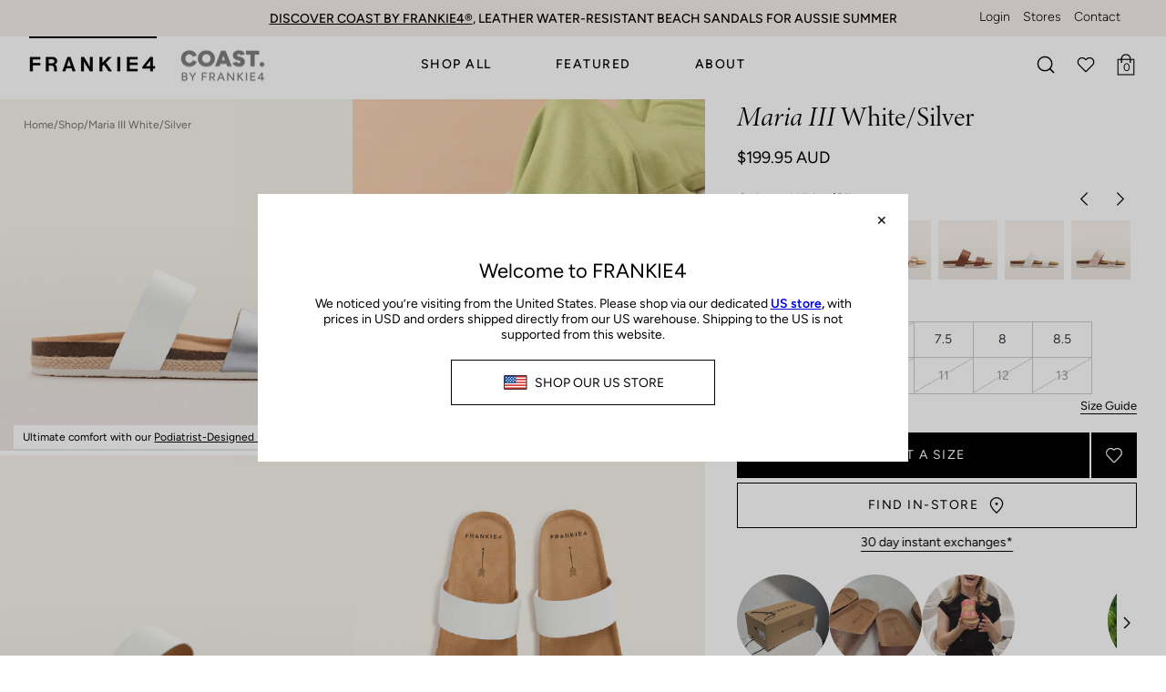

--- FILE ---
content_type: text/html; charset=utf-8
request_url: https://frankie4.com/products/maria-iii-white-silver
body_size: 117175
content:






























<!doctype html>
<html class="no-js no-touch supports-no-cookies" lang="en">
<head>
  <!-- The following script is added by Whoosh. Please do not modify. --><script src="//frankie4.com/cdn/shop/t/541/assets/whoosh-script.js?v=117209264370455964341768870994"></script><!-- Google Consent Mode V2 Consentmo -->
      <!-- Google Consent Mode V2 Advanced Mode integration script for Consentmo GDPR Compliance App -->
    <script id="consentmo-gcmv2-advanced-mode-integration">
      const consentOutOfRegion = {
        analytics: true,
        marketing: true,
        functionality: true,
        adsDataRedaction: false,
        urlPassthrough: false,
      };

      window.dataLayer = window.dataLayer || [];
      function gtag(){dataLayer.push(arguments);}

      gtag('consent', 'default', {
        ad_storage: 'denied',
        ad_personalization: 'denied',
        ad_user_data: 'denied',
        analytics_storage: 'denied',
        functionality_storage: 'denied',
        personalization_storage:'denied',
        security_storage: 'granted',
        wait_for_update: 1500
      });

      document.addEventListener('consentmoSignal_onLoad', function(eventData) {
        const csmLoadSignal = eventData.detail || {isActive:false};
        console.log('LIQUID - consentmoSignal_onLoad event', csmLoadSignal);

        if (!csmLoadSignal.isActive) {
          console.log('LIQUID - isActive false - use consentOutOfRegion');
          gtag('consent', 'update', {
            ad_storage: consentOutOfRegion.marketing ? 'granted' : 'denied',
            ad_personalization: consentOutOfRegion.marketing ? 'granted' : 'denied',
            ad_user_data: consentOutOfRegion.marketing ? 'granted' : 'denied',
            analytics_storage: consentOutOfRegion.analytics ? 'granted' : 'denied',
            functionality_storage: consentOutOfRegion.functionality ? 'granted' : 'denied',
            personalization_storage: consentOutOfRegion.functionality ? 'granted' : 'denied',
            security_storage: 'granted',
          });
          gtag('set', 'ads_data_redaction', consentOutOfRegion.adsDataRedaction);
          gtag('set', 'url_passthrough', consentOutOfRegion.urlPassthrough);
          console.log('LIQUID - dataLayer', window.dataLayer);
        } else {
          console.log('LIQUID - set default-consent and subscribe consentmoSignal for consent-update');
          document.addEventListener('consentmoSignal', function(event) {
            const csmSignal = event.detail;
            const consentState = csmSignal.integration?.gcm?.isEnabled ? csmSignal.integration.gcm.state : csmSignal.state;
            console.log('LIQUID - consentmoSignal event', csmSignal);
            console.log('LIQUID - dataLayer', window.dataLayer);

            gtag('consent', 'update', consentState);
            if (csmSignal.integration?.gcm?.isEnabled) {
              gtag('set', 'ads_data_redaction', csmSignal.integration.gcm.adsDataRedaction);
              gtag('set', 'url_passthrough', csmSignal.integration.gcm.urlPassthrough);
            }
          });
        }
      });
    </script>


  <meta charset="UTF-8">
  <meta http-equiv="X-UA-Compatible" content="IE=edge">
  <meta name="viewport" content="width=device-width, initial-scale=1.0">
  <meta name="theme-color" content="">
  <meta http-equiv="Cache-control" content="no-cache">
  <meta name="msvalidate.01" content="56404FAD8322D49FFFC1EA10155EAE8B" />
  
  <link rel="preconnect" href="//cdn.shopify.com" crossorigin>
  <link rel="stylesheet" href="https://use.typekit.net/yty6sam.css">

  <!-- ======================= Broadcast Theme V4.0.1 ========================= -->
  <!-- <script type="text/javascript">(function e(){var e=document.createElement("script");e.type="text/javascript",e.async=true,e.src="//staticw2.yotpo.com/PuXVETr19UEs65koNCKpd9yH5Ycxdj7PqltLqwz4/widget.js";var t=document.getElementsByTagName("script")[0];t.parentNode.insertBefore(e,t)})();</script>--><link rel="preconnect" href="//fonts.shopifycdn.com" crossorigin>

  
  
  
  
  <script defer src="https://cdnjs.cloudflare.com/ajax/libs/flickity/2.3.0/flickity.pkgd.min.js"></script>
  <script defer src="https://config.gorgias.chat/bundle-loader/01GYCCAZ9YTZYKS9MGXJYRBRB5?source=shopify1click&shop=frankie4.myshopify.com"></script>
    <link rel="icon" type="image/png" href="//frankie4.com/cdn/shop/files/2023_FAVICON-500x500-72ppi.png?crop=center&height=32&v=1690517411&width=32">
  

  <!-- Title and description ================================================ -->
  
  
    
  <!--      -->
    

<title>Maria III White/Silver Women's 
Slide
 | FRANKIE4</title>

  
    <meta name="description" content="Shop Maria III White/Silver Women&#39;s 
Slide
 at FRANKIE4 footwear. Step into style with thousands of verified 5-star buyer reviews, free shipping over $185 and pay later options.">
  

  
  
  <meta property="og:site_name" content="FRANKIE4">
<meta property="og:url" content="https://frankie4.com/products/maria-iii-white-silver">
<meta property="og:title" content="Maria III White/Silver Women&#39;s Slides | FRANKIE4">
<meta property="og:type" content="product">
<meta property="og:description" content="Shop Maria III White/Silver Women&#39;s Slide at FRANKIE4. Step into style with 150,000+ 5-star reviews, free AU shipping &amp; exchanges over $185, and easy 30-day returns. Buy now, pay later!"><meta property="og:image" content="http://frankie4.com/cdn/shop/files/MARIA-III-White-Silver-side-shot.jpg?v=1693799070">
  <meta property="og:image:secure_url" content="https://frankie4.com/cdn/shop/files/MARIA-III-White-Silver-side-shot.jpg?v=1693799070">
  <meta property="og:image:width" content="1000">
  <meta property="og:image:height" content="1000"><meta property="og:price:amount" content="199.95">
  <meta property="og:price:currency" content="AUD"><meta name="twitter:card" content="summary_large_image">
<meta name="twitter:title" content="Maria III White/Silver Women&#39;s Slides | FRANKIE4">
<meta name="twitter:description" content="Shop Maria III White/Silver Women&#39;s Slide at FRANKIE4. Step into style with 150,000+ 5-star reviews, free AU shipping &amp; exchanges over $185, and easy 30-day returns. Buy now, pay later!">

  <!-- CSS ================================================================== -->
  
<style data-shopify>

:root {--scrollbar-width: 0px;


--COLOR-VIDEO-BG: #f2f2f2;
--COLOR-BG-BRIGHTER: #f2f2f2;

--COLOR-BG: #ffffff;
--COLOR-BG-TRANSPARENT: rgba(255, 255, 255, 0);
--COLOR-BG-SECONDARY: #F8F2ED;
--COLOR-BG-RGB: 255, 255, 255;

--COLOR-TEXT-DARK: #000000;
--COLOR-TEXT: #000000;
--COLOR-TEXT-LIGHT: #4d4d4d;


/* === Opacity shades of grey ===*/
--COLOR-A5:  rgba(0, 0, 0, 0.05);
--COLOR-A10: rgba(0, 0, 0, 0.1);
--COLOR-A15: rgba(0, 0, 0, 0.15);
--COLOR-A20: rgba(0, 0, 0, 0.2);
--COLOR-A25: rgba(0, 0, 0, 0.25);
--COLOR-A30: rgba(0, 0, 0, 0.3);
--COLOR-A35: rgba(0, 0, 0, 0.35);
--COLOR-A40: rgba(0, 0, 0, 0.4);
--COLOR-A45: rgba(0, 0, 0, 0.45);
--COLOR-A50: rgba(0, 0, 0, 0.5);
--COLOR-A55: rgba(0, 0, 0, 0.55);
--COLOR-A60: rgba(0, 0, 0, 0.6);
--COLOR-A65: rgba(0, 0, 0, 0.65);
--COLOR-A70: rgba(0, 0, 0, 0.7);
--COLOR-A75: rgba(0, 0, 0, 0.75);
--COLOR-A80: rgba(0, 0, 0, 0.8);
--COLOR-A85: rgba(0, 0, 0, 0.85);
--COLOR-A90: rgba(0, 0, 0, 0.9);
--COLOR-A95: rgba(0, 0, 0, 0.95);

--COLOR-BORDER: rgb(236, 239, 241);
--COLOR-BORDER-LIGHT: #f4f5f7;
--COLOR-BORDER-HAIRLINE: #f7f7f7;
--COLOR-BORDER-DARK: #b1bec6;/* === Bright color ===*/
--COLOR-PRIMARY: #000000;
--COLOR-PRIMARY-HOVER: #000000;
--COLOR-PRIMARY-FADE: rgba(0, 0, 0, 0.05);
--COLOR-PRIMARY-FADE-HOVER: rgba(0, 0, 0, 0.1);
--COLOR-PRIMARY-LIGHT: #4d4d4d;--COLOR-PRIMARY-OPPOSITE: #ffffff;



/* === link Color ===*/
--COLOR-LINK: #000000;
--COLOR-LINK-HOVER: rgba(0, 0, 0, 0.7);
--COLOR-LINK-FADE: rgba(0, 0, 0, 0.05);
--COLOR-LINK-FADE-HOVER: rgba(0, 0, 0, 0.1);--COLOR-LINK-OPPOSITE: #ffffff;


/* === Product grid sale tags ===*/
--COLOR-SALE-BG: #ffffff;
--COLOR-SALE-TEXT: #BF322F;--COLOR-SALE-TEXT-SECONDARY: #000000;

/* === Product grid badges ===*/
--COLOR-BADGE-BG: #ffffff;
--COLOR-BADGE-TEXT: #000000;

/* === Product sale color ===*/
--COLOR-SALE: #bf322f;

/* === Gray background on Product grid items ===*/--filter-bg: 1.0;/* === Helper colors for form error states ===*/
--COLOR-ERROR: #721C24;
--COLOR-ERROR-BG: #F8D7DA;
--COLOR-ERROR-BORDER: #F5C6CB;



  --RADIUS: 0px;
  --RADIUS-SELECT: 0px;


--COLOR-HEADER-BG: #ffffff;
--COLOR-HEADER-BG-TRANSPARENT: rgba(255, 255, 255, 0);
--COLOR-HEADER-LINK: #000000;
--COLOR-HEADER-LINK-HOVER: rgba(0, 0, 0, 0.7);

--COLOR-MENU-BG: #ffffff;
--COLOR-MENU-ITEM-HOVER: #F8F2ED;
--COLOR-MENU-LINK: #000000;
--COLOR-MENU-LINK-HOVER: rgba(0, 0, 0, 0.7);
--COLOR-SUBMENU-BG: #ffffff;
--COLOR-SUBMENU-LINK: #000000;
--COLOR-SUBMENU-LINK-HOVER: rgba(0, 0, 0, 0.7);
--COLOR-SUBMENU-TEXT-LIGHT: #4d4d4d;
--COLOR-MENU-TRANSPARENT: #ffffff;
--COLOR-MENU-TRANSPARENT-HOVER: rgba(255, 255, 255, 0.7);

--COLOR-FOOTER-BG: #ffffff;
--COLOR-FOOTER-TEXT: #000000;
--COLOR-FOOTER-LINK: #000000;
--COLOR-FOOTER-LINK-HOVER: rgba(0, 0, 0, 0.7);
--COLOR-FOOTER-BORDER: #212121;

--TRANSPARENT: rgba(255, 255, 255, 0);

/* === Default overlay opacity ===*/
--overlay-opacity: 0;
--underlay-opacity: 0.4;
--underlay-bg: #000;

/* === Custom Cursor ===*/
--ICON-ZOOM-IN: url( "//frankie4.com/cdn/shop/t/541/assets/icon-zoom-in.svg?v=182473373117644429561690436054" );
--ICON-ZOOM-OUT: url( "//frankie4.com/cdn/shop/t/541/assets/icon-zoom-out.svg?v=101497157853986683871690436054" );

/* === Custom Icons ===*/


  
  --ICON-ADD-BAG: url( "//frankie4.com/cdn/shop/t/541/assets/icon-add-bag-medium.svg?v=139170916092727621901690436059" );
  --ICON-ADD-CART: url( "//frankie4.com/cdn/shop/t/541/assets/icon-add-cart-medium.svg?v=57635405022452982901690436054" );
  --ICON-ARROW-LEFT: url( "//frankie4.com/cdn/shop/t/541/assets/icon-arrow-left-medium.svg?v=98614866157451683461690436054" );
  --ICON-ARROW-RIGHT: url( "//frankie4.com/cdn/shop/t/541/assets/icon-arrow-right-medium.svg?v=127385474140982877711690436058" );
  --ICON-SELECT: url("//frankie4.com/cdn/shop/t/541/assets/icon-select-medium.svg?v=196664");


--PRODUCT-GRID-ASPECT-RATIO: 100%;

/* === Typography ===*/
--FONT-WEIGHT-BODY: 400;
--FONT-WEIGHT-BODY-BOLD: 500;

--FONT-STACK-BODY: Figtree, sans-serif;
--FONT-STYLE-BODY: normal;
--FONT-STYLE-BODY-ITALIC: italic;
--FONT-ADJUST-BODY: 1.0;

--FONT-WEIGHT-HEADING: 400;
--FONT-WEIGHT-HEADING-BOLD: 700;

--FONT-STACK-HEADING: Cardo, serif;
--FONT-STYLE-HEADING: normal;
--FONT-STYLE-HEADING-ITALIC: italic;
--FONT-ADJUST-HEADING: 1.15;

--FONT-STACK-NAV: Figtree, sans-serif;
--FONT-STYLE-NAV: normal;
--FONT-STYLE-NAV-ITALIC: italic;
--FONT-ADJUST-NAV: 1.0;

--FONT-WEIGHT-NAV: 400;
--FONT-WEIGHT-NAV-BOLD: 500;

--FONT-SIZE-BASE: 1.0rem;
--FONT-SIZE-BASE-PERCENT: 1.0;

/* === Parallax ===*/
--PARALLAX-STRENGTH-MIN: 120.0%;
--PARALLAX-STRENGTH-MAX: 130.0%;--LAYOUT-OUTER: 32px;
  --LAYOUT-GUTTER: 32px;
  --LAYOUT-OUTER-MEDIUM: 22px;
  --LAYOUT-GUTTER-MEDIUM: 22px;
  --LAYOUT-OUTER-SMALL: 16px;
  --LAYOUT-GUTTER-SMALL: 16px;--base-animation-delay: 0ms;
--line-height-normal: 1.375; /* Equals to line-height: normal; */--SIDEBAR-WIDTH: 270px;
  --SIDEBAR-WIDTH-MEDIUM: 258px;--ICON-STROKE-WIDTH: 1.5px;/* === Button General ===*/
--BTN-FONT-STACK: Figtree, sans-serif;
--BTN-FONT-WEIGHT: 400;
--BTN-FONT-STYLE: normal;
--BTN-FONT-SIZE: 14px;

--BTN-LETTER-SPACING: 0.1em;
--BTN-UPPERCASE: uppercase;

/* === Button Primary ===*/
--BTN-PRIMARY-BORDER-COLOR: #212121;
--BTN-PRIMARY-BG-COLOR: #212121;
--BTN-PRIMARY-TEXT-COLOR: #ffffff;


  --BTN-PRIMARY-BG-COLOR-BRIGHTER: #3b3b3b;


/* === Button Secondary ===*/
--BTN-SECONDARY-BORDER-COLOR: #ab8c52;
--BTN-SECONDARY-BG-COLOR: #ab8c52;
--BTN-SECONDARY-TEXT-COLOR: #ffffff;


  --BTN-SECONDARY-BG-COLOR-BRIGHTER: #9a7e4a;


/* === Button White ===*/
--TEXT-BTN-BORDER-WHITE: #fff;
--TEXT-BTN-BG-WHITE: #fff;
--TEXT-BTN-WHITE: #000;
--TEXT-BTN-BG-WHITE-BRIGHTER: #f2f2f2;

/* === Button Black ===*/
--TEXT-BTN-BG-BLACK: #000;
--TEXT-BTN-BORDER-BLACK: #000;
--TEXT-BTN-BLACK: #fff;
--TEXT-BTN-BG-BLACK-BRIGHTER: #1a1a1a;

/* === Cart Gradient ===*/


  --FREE-SHIPPING-GRADIENT: radial-gradient(rgba(0, 0, 0, 1), rgba(0, 0, 0, 1) 100%);


}
</style>


  

  
    <link href="//frankie4.com/cdn/shop/t/541/assets/font-settings.css?v=91119682528612805181761958901" rel="stylesheet" type="text/css" media="all" />
    <link href="//frankie4.com/cdn/shop/t/541/assets/theme.css?v=154599746521365378071768797028" rel="stylesheet" type="text/css" media="all" />
    <link href="//frankie4.com/cdn/shop/t/541/assets/custom-styles.css?v=35206827471398291771764030198" rel="stylesheet" type="text/css" media="all" />
  

  

  <script async defer>
    if (window.navigator.userAgent.indexOf('MSIE ') > 0 || window.navigator.userAgent.indexOf('Trident/') > 0) {
      
    } else {
      document.documentElement.className = document.documentElement.className.replace('no-js', 'js');
    }

    let root = '/';
    if (root[root.length - 1] !== '/') {
      root = root + '/';
    }

    window.theme = {
      routes: {
        root: root,
        cart: '/cart',
        cart_add_url: '/cart/add',
        product_recommendations_url: '/recommendations/products',
        predictive_search_url: '/search/suggest',
        addresses_url: '/account/addresses'
      },
      assets: {
        photoswipe: '//frankie4.com/cdn/shop/t/541/assets/photoswipe.js?v=162613001030112971491690436059',
        smoothscroll: '//frankie4.com/cdn/shop/t/541/assets/smoothscroll.js?v=79670714612397544681721623114',
        swatches: '//frankie4.com/cdn/shop/t/541/assets/swatches.json?v=110660863347185014731724734688',
        base: "//frankie4.com/cdn/shop/t/541/assets/",
      },
      strings: {
        addToCart: "Add to cart",
        soldOut: "Out of Stock",
        from: "From",
        preOrder: "Pre-order",
        sale: "Sale",
        subscription: "Subscription",
        unavailable: "Unavailable",
        unitPrice: "Unit price",
        unitPriceSeparator: "per",
        shippingCalcSubmitButton: "Calculate shipping",
        shippingCalcSubmitButtonDisabled: "Calculating...",
        selectValue: "Select value",
        selectColor: "Select colour",
        oneColor: "colour",
        otherColor: "colours",
        upsellAddToCart: "Add",
        free: "Free",
        swatchesColor: "Colour"
      },
      settings: {
        customerLoggedIn: null ? true : false,
        cartDrawerEnabled: true,
        enableQuickAdd: true,
        enableAnimations: false,
        transparentHeader: false,
        variantOnSale: true,
      },
      moneyFormat: true ? "\u003cspan class=money\u003e${{amount}} AUD\u003c\/span\u003e" : "\u003cspan class=money\u003e${{amount}}\u003c\/span\u003e",
      moneyWithoutCurrencyFormat: "\u003cspan class=money\u003e${{amount}}\u003c\/span\u003e",
      moneyWithCurrencyFormat: "\u003cspan class=money\u003e${{amount}} AUD\u003c\/span\u003e",
      subtotal: 0,
      info: {
        name: 'broadcast'
      },
      version: '4.0.1'
    };

    if (window.performance) {
      window.performance.mark('init');
    } else {
      window.fastNetworkAndCPU = false;
    }
  </script>

  
    <script src="//frankie4.com/cdn/shopifycloud/storefront/assets/themes_support/shopify_common-5f594365.js" defer="defer"></script>
  

  <!-- Theme Javascript ============================================================== -->
  <script src="//frankie4.com/cdn/shop/t/541/assets/vendor.js?v=20338928095176918551690436058" defer="defer"></script>
  
    <script src="//frankie4.com/cdn/shop/t/541/assets/pdp.js?v=27877085841775556051761891858" defer="defer"></script>
  
  <script src="//frankie4.com/cdn/shop/t/541/assets/theme.dev.js?v=95150354109620874271766452548" defer="defer"></script>

  <!-- Shopify app scripts =========================================================== -->

  

  
  


<script>
  // requestIdleCallback shim https://gist.github.com/paullewis/55efe5d6f05434a96c36
  window.requestIdleCallback=window.requestIdleCallback||function(e){return setTimeout(function(){var n=Date.now();e({didTimeout:!1,timeRemaining:function(){return Math.max(0,50-(Date.now()-n))}})},1)},window.cancelIdleCallback=window.cancelIdleCallback||function(e){clearTimeout(e)};
</script>






  
    <link href="Liquid error (snippets/content-for-header line 41): input to image_tag must be an image_url" as="image">
  



  
  
  
  
  
  
  
  
    
  
    <script type="text/javascript" data-delayed-urls>
      (function () {
        var urlsToPreload = ["https:\/\/d18eg7dreypte5.cloudfront.net\/scripts\/integrations\/subscription.js?shop=frankie4.myshopify.com","https:\/\/uettool.cloudling.com.cn\/Shopify\/ScriptTag\/d\/731_52013346_binguet.js?shop=frankie4.myshopify.com","https:\/\/d18eg7dreypte5.cloudfront.net\/browse-abandonment\/v2\/browse_abandonment.js?shop=frankie4.myshopify.com","https:\/\/stofind.s3-us-west-2.amazonaws.com\/customers\/frankie4.myshopify.com\/script.min.js?shop=frankie4.myshopify.com","https:\/\/na.shgcdn3.com\/pixel-collector.js?shop=frankie4.myshopify.com","https:\/\/widgetic.com\/sdk\/sdk.js?shop=frankie4.myshopify.com","https:\/\/cdn.hextom.com\/js\/eventpromotionbar.js?shop=frankie4.myshopify.com","https:\/\/cdn.wheelio-app.com\/app\/index.min.js?version=20251118080645537\u0026shop=frankie4.myshopify.com","https:\/\/cdn.9gtb.com\/loader.js?g_cvt_id=af196cc6-9fbc-4cd9-9b55-82ff17cf9caa\u0026shop=frankie4.myshopify.com","\/\/backinstock.useamp.com\/widget\/14087_1767154102.js?category=bis\u0026v=6\u0026shop=frankie4.myshopify.com","\/\/cdn.shopify.com\/proxy\/0aa2699ece51eda67b26940bc72f66479248337941eb6b2025911a1cdb64614c\/cdn.shopify.com\/s\/files\/1\/0833\/7270\/3937\/files\/whoosh-install-script.js?v=1762766083\u0026t=whoosh-appended-script-tags\u0026shop=frankie4.myshopify.com\u0026sp-cache-control=cHVibGljLCBtYXgtYWdlPTkwMA","https:\/\/cdn.shopify.com\/s\/files\/1\/0049\/9436\/7601\/t\/541\/assets\/instant-pixel-site_91c621bb96d94cd79e867d3ab3119895.js?v=1768571968\u0026shop=frankie4.myshopify.com"];
        var x = document.getElementsByTagName('script')[0];
  
        for (var i = 0; i < urlsToPreload.length; i++) {
          var url = urlsToPreload[i];
          if (!url) { continue; }
          var link = document.createElement('link');
          link.rel = "preload";
          link.as = "script";
          link.href = url;
          x.parentNode.insertBefore(link, x);
        }
      })()
    </script><!-- CONTENT FOR HEADER -->
  <script>window.performance && window.performance.mark && window.performance.mark('shopify.content_for_header.start');</script><meta id="shopify-digital-wallet" name="shopify-digital-wallet" content="/4994367601/digital_wallets/dialog">
<meta name="shopify-checkout-api-token" content="e10a33640836aad5043bcff56c8d80a9">
<meta id="in-context-paypal-metadata" data-shop-id="4994367601" data-venmo-supported="false" data-environment="production" data-locale="en_US" data-paypal-v4="true" data-currency="AUD">
<link rel="alternate" type="application/json+oembed" href="https://frankie4.com/products/maria-iii-white-silver.oembed">
<script async="async" src="/checkouts/internal/preloads.js?locale=en-AU"></script>
<link rel="preconnect" href="https://shop.app" crossorigin="anonymous">
<script async="async" src="https://shop.app/checkouts/internal/preloads.js?locale=en-AU&shop_id=4994367601" crossorigin="anonymous"></script>
<script id="apple-pay-shop-capabilities" type="application/json">{"shopId":4994367601,"countryCode":"AU","currencyCode":"AUD","merchantCapabilities":["supports3DS"],"merchantId":"gid:\/\/shopify\/Shop\/4994367601","merchantName":"FRANKIE4","requiredBillingContactFields":["postalAddress","email","phone"],"requiredShippingContactFields":["postalAddress","email","phone"],"shippingType":"shipping","supportedNetworks":["visa","masterCard","amex","jcb"],"total":{"type":"pending","label":"FRANKIE4","amount":"1.00"},"shopifyPaymentsEnabled":true,"supportsSubscriptions":true}</script>
<script id="shopify-features" type="application/json">{"accessToken":"e10a33640836aad5043bcff56c8d80a9","betas":["rich-media-storefront-analytics"],"domain":"frankie4.com","predictiveSearch":true,"shopId":4994367601,"locale":"en"}</script>
<script>var Shopify = Shopify || {};
Shopify.shop = "frankie4.myshopify.com";
Shopify.locale = "en";
Shopify.currency = {"active":"AUD","rate":"1.0"};
Shopify.country = "AU";
Shopify.theme = {"name":"FRANKIE4 2.0 MASTER","id":122672185478,"schema_name":"Broadcast","schema_version":"4.0.1","theme_store_id":null,"role":"main"};
Shopify.theme.handle = "null";
Shopify.theme.style = {"id":null,"handle":null};
Shopify.cdnHost = "frankie4.com/cdn";
Shopify.routes = Shopify.routes || {};
Shopify.routes.root = "/";</script>
<script type="module">!function(o){(o.Shopify=o.Shopify||{}).modules=!0}(window);</script>
<script>!function(o){function n(){var o=[];function n(){o.push(Array.prototype.slice.apply(arguments))}return n.q=o,n}var t=o.Shopify=o.Shopify||{};t.loadFeatures=n(),t.autoloadFeatures=n()}(window);</script>
<script>
  window.ShopifyPay = window.ShopifyPay || {};
  window.ShopifyPay.apiHost = "shop.app\/pay";
  window.ShopifyPay.redirectState = null;
</script>
<script id="shop-js-analytics" type="application/json">{"pageType":"product"}</script>
<script defer="defer" async type="module" src="//frankie4.com/cdn/shopifycloud/shop-js/modules/v2/client.init-shop-cart-sync_BApSsMSl.en.esm.js"></script>
<script defer="defer" async type="module" src="//frankie4.com/cdn/shopifycloud/shop-js/modules/v2/chunk.common_CBoos6YZ.esm.js"></script>
<script type="module">
  await import("//frankie4.com/cdn/shopifycloud/shop-js/modules/v2/client.init-shop-cart-sync_BApSsMSl.en.esm.js");
await import("//frankie4.com/cdn/shopifycloud/shop-js/modules/v2/chunk.common_CBoos6YZ.esm.js");

  window.Shopify.SignInWithShop?.initShopCartSync?.({"fedCMEnabled":true,"windoidEnabled":true});

</script>
<script>
  window.Shopify = window.Shopify || {};
  if (!window.Shopify.featureAssets) window.Shopify.featureAssets = {};
  window.Shopify.featureAssets['shop-js'] = {"shop-cart-sync":["modules/v2/client.shop-cart-sync_DJczDl9f.en.esm.js","modules/v2/chunk.common_CBoos6YZ.esm.js"],"init-fed-cm":["modules/v2/client.init-fed-cm_BzwGC0Wi.en.esm.js","modules/v2/chunk.common_CBoos6YZ.esm.js"],"init-windoid":["modules/v2/client.init-windoid_BS26ThXS.en.esm.js","modules/v2/chunk.common_CBoos6YZ.esm.js"],"shop-cash-offers":["modules/v2/client.shop-cash-offers_DthCPNIO.en.esm.js","modules/v2/chunk.common_CBoos6YZ.esm.js","modules/v2/chunk.modal_Bu1hFZFC.esm.js"],"shop-button":["modules/v2/client.shop-button_D_JX508o.en.esm.js","modules/v2/chunk.common_CBoos6YZ.esm.js"],"init-shop-email-lookup-coordinator":["modules/v2/client.init-shop-email-lookup-coordinator_DFwWcvrS.en.esm.js","modules/v2/chunk.common_CBoos6YZ.esm.js"],"shop-toast-manager":["modules/v2/client.shop-toast-manager_tEhgP2F9.en.esm.js","modules/v2/chunk.common_CBoos6YZ.esm.js"],"shop-login-button":["modules/v2/client.shop-login-button_DwLgFT0K.en.esm.js","modules/v2/chunk.common_CBoos6YZ.esm.js","modules/v2/chunk.modal_Bu1hFZFC.esm.js"],"avatar":["modules/v2/client.avatar_BTnouDA3.en.esm.js"],"init-shop-cart-sync":["modules/v2/client.init-shop-cart-sync_BApSsMSl.en.esm.js","modules/v2/chunk.common_CBoos6YZ.esm.js"],"pay-button":["modules/v2/client.pay-button_BuNmcIr_.en.esm.js","modules/v2/chunk.common_CBoos6YZ.esm.js"],"init-shop-for-new-customer-accounts":["modules/v2/client.init-shop-for-new-customer-accounts_DrjXSI53.en.esm.js","modules/v2/client.shop-login-button_DwLgFT0K.en.esm.js","modules/v2/chunk.common_CBoos6YZ.esm.js","modules/v2/chunk.modal_Bu1hFZFC.esm.js"],"init-customer-accounts-sign-up":["modules/v2/client.init-customer-accounts-sign-up_TlVCiykN.en.esm.js","modules/v2/client.shop-login-button_DwLgFT0K.en.esm.js","modules/v2/chunk.common_CBoos6YZ.esm.js","modules/v2/chunk.modal_Bu1hFZFC.esm.js"],"shop-follow-button":["modules/v2/client.shop-follow-button_C5D3XtBb.en.esm.js","modules/v2/chunk.common_CBoos6YZ.esm.js","modules/v2/chunk.modal_Bu1hFZFC.esm.js"],"checkout-modal":["modules/v2/client.checkout-modal_8TC_1FUY.en.esm.js","modules/v2/chunk.common_CBoos6YZ.esm.js","modules/v2/chunk.modal_Bu1hFZFC.esm.js"],"init-customer-accounts":["modules/v2/client.init-customer-accounts_C0Oh2ljF.en.esm.js","modules/v2/client.shop-login-button_DwLgFT0K.en.esm.js","modules/v2/chunk.common_CBoos6YZ.esm.js","modules/v2/chunk.modal_Bu1hFZFC.esm.js"],"lead-capture":["modules/v2/client.lead-capture_Cq0gfm7I.en.esm.js","modules/v2/chunk.common_CBoos6YZ.esm.js","modules/v2/chunk.modal_Bu1hFZFC.esm.js"],"shop-login":["modules/v2/client.shop-login_BmtnoEUo.en.esm.js","modules/v2/chunk.common_CBoos6YZ.esm.js","modules/v2/chunk.modal_Bu1hFZFC.esm.js"],"payment-terms":["modules/v2/client.payment-terms_BHOWV7U_.en.esm.js","modules/v2/chunk.common_CBoos6YZ.esm.js","modules/v2/chunk.modal_Bu1hFZFC.esm.js"]};
</script>
<script>(function() {
  var isLoaded = false;
  function asyncLoad() {
    if (isLoaded) return;
    isLoaded = true;
    var urls = ["https:\/\/d18eg7dreypte5.cloudfront.net\/scripts\/integrations\/subscription.js?shop=frankie4.myshopify.com","https:\/\/uettool.cloudling.com.cn\/Shopify\/ScriptTag\/d\/731_52013346_binguet.js?shop=frankie4.myshopify.com","https:\/\/d18eg7dreypte5.cloudfront.net\/browse-abandonment\/v2\/browse_abandonment.js?shop=frankie4.myshopify.com","https:\/\/stofind.s3-us-west-2.amazonaws.com\/customers\/frankie4.myshopify.com\/script.min.js?shop=frankie4.myshopify.com","https:\/\/na.shgcdn3.com\/pixel-collector.js?shop=frankie4.myshopify.com","https:\/\/widgetic.com\/sdk\/sdk.js?shop=frankie4.myshopify.com","https:\/\/cdn.hextom.com\/js\/eventpromotionbar.js?shop=frankie4.myshopify.com","https:\/\/cdn.wheelio-app.com\/app\/index.min.js?version=20251118080645537\u0026shop=frankie4.myshopify.com","https:\/\/cdn.9gtb.com\/loader.js?g_cvt_id=af196cc6-9fbc-4cd9-9b55-82ff17cf9caa\u0026shop=frankie4.myshopify.com","\/\/backinstock.useamp.com\/widget\/14087_1767154102.js?category=bis\u0026v=6\u0026shop=frankie4.myshopify.com","\/\/cdn.shopify.com\/proxy\/0aa2699ece51eda67b26940bc72f66479248337941eb6b2025911a1cdb64614c\/cdn.shopify.com\/s\/files\/1\/0833\/7270\/3937\/files\/whoosh-install-script.js?v=1762766083\u0026t=whoosh-appended-script-tags\u0026shop=frankie4.myshopify.com\u0026sp-cache-control=cHVibGljLCBtYXgtYWdlPTkwMA","https:\/\/cdn.shopify.com\/s\/files\/1\/0049\/9436\/7601\/t\/541\/assets\/instant-pixel-site_91c621bb96d94cd79e867d3ab3119895.js?v=1768571968\u0026shop=frankie4.myshopify.com"];
    for (var i = 0; i < urls.length; i++) {
      var s = document.createElement('script');
      s.type = 'text/javascript';
      s.async = true;
      s.src = urls[i];
      var x = document.getElementsByTagName('script')[0];
      x.parentNode.insertBefore(s, x);
    }
  };
  if(window.attachEvent) {
    window.attachEvent('onload', asyncLoad);
  } else {
    window.addEventListener('load', asyncLoad, false);
  }
})();</script>
<script id="__st">var __st={"a":4994367601,"offset":36000,"reqid":"d05bbf25-bc2a-4531-a626-00866dae423e-1768898337","pageurl":"frankie4.com\/products\/maria-iii-white-silver","u":"d7a72836a70e","p":"product","rtyp":"product","rid":6887441629318};</script>
<script>window.ShopifyPaypalV4VisibilityTracking = true;</script>
<script id="captcha-bootstrap">!function(){'use strict';const t='contact',e='account',n='new_comment',o=[[t,t],['blogs',n],['comments',n],[t,'customer']],c=[[e,'customer_login'],[e,'guest_login'],[e,'recover_customer_password'],[e,'create_customer']],r=t=>t.map((([t,e])=>`form[action*='/${t}']:not([data-nocaptcha='true']) input[name='form_type'][value='${e}']`)).join(','),a=t=>()=>t?[...document.querySelectorAll(t)].map((t=>t.form)):[];function s(){const t=[...o],e=r(t);return a(e)}const i='password',u='form_key',d=['recaptcha-v3-token','g-recaptcha-response','h-captcha-response',i],f=()=>{try{return window.sessionStorage}catch{return}},m='__shopify_v',_=t=>t.elements[u];function p(t,e,n=!1){try{const o=window.sessionStorage,c=JSON.parse(o.getItem(e)),{data:r}=function(t){const{data:e,action:n}=t;return t[m]||n?{data:e,action:n}:{data:t,action:n}}(c);for(const[e,n]of Object.entries(r))t.elements[e]&&(t.elements[e].value=n);n&&o.removeItem(e)}catch(o){console.error('form repopulation failed',{error:o})}}const l='form_type',E='cptcha';function T(t){t.dataset[E]=!0}const w=window,h=w.document,L='Shopify',v='ce_forms',y='captcha';let A=!1;((t,e)=>{const n=(g='f06e6c50-85a8-45c8-87d0-21a2b65856fe',I='https://cdn.shopify.com/shopifycloud/storefront-forms-hcaptcha/ce_storefront_forms_captcha_hcaptcha.v1.5.2.iife.js',D={infoText:'Protected by hCaptcha',privacyText:'Privacy',termsText:'Terms'},(t,e,n)=>{const o=w[L][v],c=o.bindForm;if(c)return c(t,g,e,D).then(n);var r;o.q.push([[t,g,e,D],n]),r=I,A||(h.body.append(Object.assign(h.createElement('script'),{id:'captcha-provider',async:!0,src:r})),A=!0)});var g,I,D;w[L]=w[L]||{},w[L][v]=w[L][v]||{},w[L][v].q=[],w[L][y]=w[L][y]||{},w[L][y].protect=function(t,e){n(t,void 0,e),T(t)},Object.freeze(w[L][y]),function(t,e,n,w,h,L){const[v,y,A,g]=function(t,e,n){const i=e?o:[],u=t?c:[],d=[...i,...u],f=r(d),m=r(i),_=r(d.filter((([t,e])=>n.includes(e))));return[a(f),a(m),a(_),s()]}(w,h,L),I=t=>{const e=t.target;return e instanceof HTMLFormElement?e:e&&e.form},D=t=>v().includes(t);t.addEventListener('submit',(t=>{const e=I(t);if(!e)return;const n=D(e)&&!e.dataset.hcaptchaBound&&!e.dataset.recaptchaBound,o=_(e),c=g().includes(e)&&(!o||!o.value);(n||c)&&t.preventDefault(),c&&!n&&(function(t){try{if(!f())return;!function(t){const e=f();if(!e)return;const n=_(t);if(!n)return;const o=n.value;o&&e.removeItem(o)}(t);const e=Array.from(Array(32),(()=>Math.random().toString(36)[2])).join('');!function(t,e){_(t)||t.append(Object.assign(document.createElement('input'),{type:'hidden',name:u})),t.elements[u].value=e}(t,e),function(t,e){const n=f();if(!n)return;const o=[...t.querySelectorAll(`input[type='${i}']`)].map((({name:t})=>t)),c=[...d,...o],r={};for(const[a,s]of new FormData(t).entries())c.includes(a)||(r[a]=s);n.setItem(e,JSON.stringify({[m]:1,action:t.action,data:r}))}(t,e)}catch(e){console.error('failed to persist form',e)}}(e),e.submit())}));const S=(t,e)=>{t&&!t.dataset[E]&&(n(t,e.some((e=>e===t))),T(t))};for(const o of['focusin','change'])t.addEventListener(o,(t=>{const e=I(t);D(e)&&S(e,y())}));const B=e.get('form_key'),M=e.get(l),P=B&&M;t.addEventListener('DOMContentLoaded',(()=>{const t=y();if(P)for(const e of t)e.elements[l].value===M&&p(e,B);[...new Set([...A(),...v().filter((t=>'true'===t.dataset.shopifyCaptcha))])].forEach((e=>S(e,t)))}))}(h,new URLSearchParams(w.location.search),n,t,e,['guest_login'])})(!0,!0)}();</script>
<script integrity="sha256-4kQ18oKyAcykRKYeNunJcIwy7WH5gtpwJnB7kiuLZ1E=" data-source-attribution="shopify.loadfeatures" defer="defer" src="//frankie4.com/cdn/shopifycloud/storefront/assets/storefront/load_feature-a0a9edcb.js" crossorigin="anonymous"></script>
<script crossorigin="anonymous" defer="defer" src="//frankie4.com/cdn/shopifycloud/storefront/assets/shopify_pay/storefront-65b4c6d7.js?v=20250812"></script>
<script data-source-attribution="shopify.dynamic_checkout.dynamic.init">var Shopify=Shopify||{};Shopify.PaymentButton=Shopify.PaymentButton||{isStorefrontPortableWallets:!0,init:function(){window.Shopify.PaymentButton.init=function(){};var t=document.createElement("script");t.src="https://frankie4.com/cdn/shopifycloud/portable-wallets/latest/portable-wallets.en.js",t.type="module",document.head.appendChild(t)}};
</script>
<script data-source-attribution="shopify.dynamic_checkout.buyer_consent">
  function portableWalletsHideBuyerConsent(e){var t=document.getElementById("shopify-buyer-consent"),n=document.getElementById("shopify-subscription-policy-button");t&&n&&(t.classList.add("hidden"),t.setAttribute("aria-hidden","true"),n.removeEventListener("click",e))}function portableWalletsShowBuyerConsent(e){var t=document.getElementById("shopify-buyer-consent"),n=document.getElementById("shopify-subscription-policy-button");t&&n&&(t.classList.remove("hidden"),t.removeAttribute("aria-hidden"),n.addEventListener("click",e))}window.Shopify?.PaymentButton&&(window.Shopify.PaymentButton.hideBuyerConsent=portableWalletsHideBuyerConsent,window.Shopify.PaymentButton.showBuyerConsent=portableWalletsShowBuyerConsent);
</script>
<script data-source-attribution="shopify.dynamic_checkout.cart.bootstrap">document.addEventListener("DOMContentLoaded",(function(){function t(){return document.querySelector("shopify-accelerated-checkout-cart, shopify-accelerated-checkout")}if(t())Shopify.PaymentButton.init();else{new MutationObserver((function(e,n){t()&&(Shopify.PaymentButton.init(),n.disconnect())})).observe(document.body,{childList:!0,subtree:!0})}}));
</script>
<link id="shopify-accelerated-checkout-styles" rel="stylesheet" media="screen" href="https://frankie4.com/cdn/shopifycloud/portable-wallets/latest/accelerated-checkout-backwards-compat.css" crossorigin="anonymous">
<style id="shopify-accelerated-checkout-cart">
        #shopify-buyer-consent {
  margin-top: 1em;
  display: inline-block;
  width: 100%;
}

#shopify-buyer-consent.hidden {
  display: none;
}

#shopify-subscription-policy-button {
  background: none;
  border: none;
  padding: 0;
  text-decoration: underline;
  font-size: inherit;
  cursor: pointer;
}

#shopify-subscription-policy-button::before {
  box-shadow: none;
}

      </style>
<script id="sections-script" data-sections="footer" defer="defer" src="//frankie4.com/cdn/shop/t/541/compiled_assets/scripts.js?v=196664"></script>
<script>window.performance && window.performance.mark && window.performance.mark('shopify.content_for_header.end');</script>
  <!-- END CONTENT FOR HEADER -->




<link rel="canonical" href="https://frankie4.com/products/maria-iii-white-silver">


  <!-- Google Tag Manager -->
  <script async defer>(function(w,d,s,l,i){w[l]=w[l]||[];w[l].push({'gtm.start':
  new Date().getTime(),event:'gtm.js'});var f=d.getElementsByTagName(s)[0],
  j=d.createElement(s),dl=l!='dataLayer'?'&l='+l:'';j.async=true;j.src=
  'https://www.googletagmanager.com/gtm.js?id='+i+dl;f.parentNode.insertBefore(j,f);
  })(window,document,'script','dataLayer','GTM-N82W97V');</script>
  <!-- End Google Tag Manager -->

  <!-- New google tracking code - 9th June 2023 -->
  <script async defer src="https://www.googleoptimize.com/optimize.js?id=OPT-56R7MLB"></script>

  <!-- Pingdom script--> 
  <script async defer src="//rum-static.pingdom.net/pa-628fe424405b1d0011000d97.js" async defer></script>


  
  <!-- Hotjar -->
  <script async defer>
    (function(h,o,t,j,a,r){
        h.hj=h.hj||function(){(h.hj.q=h.hj.q||[]).push(arguments)};
        h._hjSettings={hjid:3533229,hjsv:6};
        a=o.getElementsByTagName('head')[0];
        r=o.createElement('script');r.async=1;
        r.src=t+h._hjSettings.hjid+j+h._hjSettings.hjsv;
        a.appendChild(r);
    })(window,document,'https://static.hotjar.com/c/hotjar-','.js?sv=');
  </script>
  

  

<script type="text/javascript">
  
    window.SHG_CUSTOMER = null;
  
</script>







  
    <script>
    (function e(){var e=document.createElement("script");e.type="text/javascript",e.async=true,e.src="//staticw2.yotpo.com/9EWiF6APYT2SBbTCuabmaoDVjeXJQc1Hr7F9vog3/widget.js";var t=document.getElementsByTagName("script")[0];t.parentNode.insertBefore(e,t)})();
    </script>
  

  <script type="text/javascript">
  var _conv_page_type = "product";
  var _conv_category_id = "279543152774";
  var _conv_category_name = "$199 and Under";
  var _conv_product_sku = "9359825011724";
  var _conv_product_name = 'Maria III White/Silver';
  var _conv_product_price = "199.95";
  var _conv_customer_id = "";
  var _conv_custom_v1 = "_badge_online_exclusive";
  var _conv_custom_v2 = "";
  var _conv_custom_v3 = "0";
  var _conv_custom_v4 = "0.00";
  </script>

  <!-- begin Convert Experiences code-->
  
    <!-- begin Convert Experiences code-->
<script type="text/javascript">
  // Function to turn on the conversion integration
  function _conv_integration_on() {
    true;
  }

  // Initialize the _conv_q array if it doesn't exist
  window._conv_q = window._conv_q || [];

  // Function to align segments to the first format
  function alignSegmentsToFirstFormat(segFromSecondFormat) {
    // Initialize the aligned segment with direct mappings
    const alignedSeg = {
      browser: segFromSecondFormat.browser,
      devices: segFromSecondFormat.devices,
      source: segFromSecondFormat.source,
      campaign: segFromSecondFormat.campaign,
      // Directly map 'country' to 'ctry', ensuring a value is always provided
      ctry: segFromSecondFormat.country || "",
      // Handle 'customSegments' with a check to ensure it's treated correctly
      cust:
        segFromSecondFormat.customSegments &&
        Array.isArray(segFromSecondFormat.customSegments)
          ? segFromSecondFormat.customSegments
          : [],
    };

    // Adjust the 'new' flag based on 'visitorType'
    // Since 'visitorType' of "returning" implies the visitor is not new, we map accordingly
    alignedSeg.new =
      segFromSecondFormat.visitorType === "new"
        ? 1
        : segFromSecondFormat.visitorType === "returning"
        ? 0
        : undefined;

    return alignedSeg;
  }

  // Push a new listener to the _conv_q array
  _conv_q.push({
    what: "addListener",
    params: {
      event: "snippet.goals_evaluated",
      handler: function () {
        // Try to get the session cookie
        let session_cookie;
        try {
          session_cookie = convert.getCookie("_conv_s");
        } catch (error) {
          console.error(
            'Convert: Error getting session cookie. Operation: convert.getCookie("_conv_s")',
            error
          );
          return; // Exit the function if there's an error
        }

        const isCurrentData = Boolean(convert.currentData && convert.currentData.experiences);
        const isHistoricalData = Boolean(convert.historicalData && convert.historicalData.experiences);

        // If there are experiments and a session cookie, proceed
        if (
          (isCurrentData || isHistoricalData) &&
          session_cookie
        ) {
          // Define some variables
          let revenue_goal_id = "100419607";
          let visitor_id = session_cookie.split("*")[0].replace("sh:", "");
          let exp_list = [];
          let variation_list = [];
          let varID;

          // If there are current experiments, add them to the lists
          if (isCurrentData) {
            let new_exp = convert.currentData.experiences;
            for (let expID in new_exp) {
              varID = new_exp[expID].variation.id;
              if (!exp_list.includes(expID.toString())) {
                exp_list.push(expID.toString());
                variation_list.push(varID.toString());
              }
            }
          }

          // Adjusting for the new historicalData format
          if (isHistoricalData) {
            let old_exp = convert.historicalData.experiences;
            for (let expID in old_exp) {
              varID = old_exp[expID].variation_id;
              if (!exp_list.includes(expID.toString())) {
                exp_list.push(expID.toString());
                variation_list.push(varID.toString());
              }
            }
          }

          // Define the base convert attributes
          let convert_attributes = {
            cid: convert.data.account_id,
            pid: convert.data.project.id,
            vid: visitor_id,
            goals: revenue_goal_id,
            vars: variation_list,
            exps: exp_list,
          };

          // Try to get visitor segments
          try {
            let segmentsFromConvert = convert.getVisitorSegments();
            convert_attributes.visitorSegments =
              alignSegmentsToFirstFormat(segmentsFromConvert);
          } catch (error) {
            console.error("Convert: Error getting visitor segments:", error);
          }

          // Try to set convert_attributes in localStorage
          try {
            localStorage.setItem("convert_revenue_goal", revenue_goal_id);
            console.log(
              "%cConvert: convert_revenue_goal successfully saved to localStorage",
              "color: lightgreen"
            ); // Debugging line
          } catch (error) {
            console.error(
              "%cConvert: Error saving convert_attributes to localStorage: ",
              "color: deeppink",
              error
            ); // Error handling
          }

          // Prefix the convert attributes
          const prefixed_convert_attributes = {
            __event: btoa(JSON.stringify(convert_attributes)),
            __currency: "",
            __version: "5",
          };

          const shopifyRoot =
            window.Shopify && window.Shopify.routes
              ? window.Shopify.routes.root
              : "/";
          console.log("shopifyRoot:", shopifyRoot);
          fetch(shopifyRoot + "cart/update.js", {
            method: "POST",
            headers: {
              "Content-Type": "application/json",
            },
            body: JSON.stringify({
              attributes: prefixed_convert_attributes,
            }),
          })
            .then(function () {
              console.log(
                "%cConvert: Hidden cart attributes successfully updated",
                "color: lightgreen"
              ); // Debugging line
            })
            .catch(function (errorThrown) {
              console.error(
                "%cConvert: Error updating hidden cart attribute values: ",
                "color: deeppink",
                errorThrown
              ); // Error handling
              console.log(
                "%cValues: ",
                "color: deeppink",
                prefixed_convert_attributes
              ); // Error debugging
            });
        }
      },
    },
  });
</script>
<script
  type="text/javascript"
  src="//cdn-4.convertexperiments.com/v1/js/10043381-10044769.js"
></script>
<!-- end Convert Experiences code -->


  

  <script src="https://code.jquery.com/jquery-3.6.4.min.js"></script>

	

  <!-- Added by AUTOKETING SEO APP END HEAD -->

  <!-- /Added by AUTOKETING SEO APP END HEAD -->
  



  <script src="//frankie4.com/cdn/shop/t/541/assets/sha256.min.js?v=24839904913370771811721623223" defer></script>
  <style>
    .yotpo-lightbox.yotpo-lightbox-new.yotpo .yotpo-modal.yotpo-modal-active .yotpo-lightbox-container .yotpo-instagram .yotpo-icon-profile {
    position: relative;
    width: 35px;
    height: 35px;
    margin-right: 60px!important;}
  </style>

     
  <script>
    (function (r, e, o) {
      var w = window,
        d = document,
        t,
        s,
        x;
      w.tfcapi = t =
        w.tfcapi ||
        function () {
          t.q = t.q || [];
          t.q.push(arguments);
        };
      t('init', { storeKey: r, environment: e, ...o });
      x = d.getElementsByTagName('script')[0];
      s = d.createElement('script');
      s.type = 'text/javascript';
      s.async = true;
      s.crossorigin = 'anonymous';
      s.src = 'https://cdn.truefitcorp.com/fitrec/global/js/tf-integration.js?storeKey=' + r;
      x.parentNode.insertBefore(s, x);
      // Don't change anything above this line
    })('fwn', 'prod');

    if (Shopify.designMode) {
      document.addEventListener('DOMContentLoaded', () => {
        new MutationObserver(() => tfcapi('calculate')).observe(document.body, {
          childList: true,
          subtree: true,
        });
      });
    }

    function observeCartChanges() {
      const cartObserver = new PerformanceObserver((list) => {
        list.getEntries().forEach((entry) => {
          const isValidRequestType = ['xmlhttprequest', 'fetch'].includes(entry.initiatorType);
          const isCartChangeRequest = /\/cart\/add/.test(entry.name);
          if (isValidRequestType && isCartChangeRequest) {
            tfcapi('getToken', async (token) => {
              if (!token) {
                await fetch('https://setup.truefit.com/api/public/track/', {
                  method: 'POST',
                  keepalive: true,
                  body: JSON.stringify({
                    additionalInfo: {
                      shop: window.Shopify.shop,
                    },
                    type: 'emptyTfcToken',
                    level: 'info',
                    timestamp: new Date().toISOString(),
                  }),
                  headers: {
                    'Content-Type': 'application/json',
                  },
                });
                return;
              }
              const formData = new FormData();
              formData.append('attributes[_tfcToken]', token);
              await fetch(window.Shopify.routes.root + 'cart/update.js', {
                method: 'POST',
                keepalive: true,
                body: formData,
              });
            });
          }
        });
      });
      cartObserver.observe({ entryTypes: ['resource'] });
    }

    observeCartChanges();
  </script>
  
<!-- BEGIN app block: shopify://apps/consentmo-gdpr/blocks/gdpr_cookie_consent/4fbe573f-a377-4fea-9801-3ee0858cae41 -->


<!-- END app block --><!-- BEGIN app block: shopify://apps/tolstoy-shoppable-video-quiz/blocks/widget-block/06fa8282-42ff-403e-b67c-1936776aed11 -->




                






















  <link
    rel="preload"
    fetchpriority="high"
    type="image/webp"
    as="image"
    href="https://cdn.shopify.com/s/files/1/0049/9436/7601/files/tolstoy_hero_desktop_ch6z40ckuk9j6_4eac0585-eb84-4590-bb98-96bf4a275ab8.webp?v=1725240741"
    media="only screen and (min-width: 575px)"
  >
  <link
    rel="preload"
    fetchpriority="high"
    type="image/webp"
    as="image"
    href="https://cdn.shopify.com/s/files/1/0049/9436/7601/files/tolstoy_7b785b3b-30c1-48ba-b1e4-af1e7ceab455_hero_mobile_ch6z40ckuk9j6.webp?v=1725240731"
    media="only screen and (max-width: 575px)"
  >


<script
  type="module"
  async
  src="https://widget.gotolstoy.com/we/widget.js"
  data-shop=frankie4.myshopify.com
  data-app-key=26fc23a1-c5ac-438e-88f6-19048fe70f55
  data-should-use-cache=true
  data-cache-version=19bcb634891
  data-product-gallery-projects="[]"
  data-collection-gallery-projects="[]"
  data-product-id=6887441629318
  data-template-name="product"
  data-ot-ignore
>
</script>
<script
  type="text/javascript"
  nomodule
  async
  src="https://widget.gotolstoy.com/widget/widget.js"
  data-shop=frankie4.myshopify.com
  data-app-key=26fc23a1-c5ac-438e-88f6-19048fe70f55
  data-should-use-cache=true
  data-cache-version=19bcb634891
  data-product-gallery-projects="[]"
  data-collection-gallery-projects="[]"
  data-product-id=6887441629318
  data-collection-id=""
  data-template-name="product"
  data-ot-ignore
></script>
<script
  type="module"
  async
  src="https://play.gotolstoy.com/widget-v2/widget.js"
  id="tolstoy-widget-script"
  data-shop=frankie4.myshopify.com
  data-app-key=26fc23a1-c5ac-438e-88f6-19048fe70f55
  data-should-use-cache=true
  data-cache-version=19bcb634891
  data-product-gallery-projects="[]"
  data-collection-gallery-projects="[]"
  data-product-id=6887441629318
  data-collection-id=""
  data-shop-assistant-enabled="false"
  data-search-bar-widget-enabled="false"
  data-template-name="product"
  data-customer-id=""
  data-ot-ignore
></script>
<script>
  window.tolstoyCurrencySymbol = '$';
  window.tolstoyMoneyFormat = '<span class=money>${{amount}}</span>';
</script>
<script>
  window.tolstoyDebug = {
    enable: () => {
      fetch('/cart/update.js', {
        method: 'POST',
        headers: { 'Content-Type': 'application/json' },
        body: JSON.stringify({ attributes: { TolstoyDebugEnabled: 'true' } })
      })
      .then(response => response.json())
      .then(() => window.location.reload());
    },
    disable: () => {
      fetch('/cart/update.js', {
        method: 'POST',
        headers: { 'Content-Type': 'application/json' },
        body: JSON.stringify({ attributes: { TolstoyDebugEnabled: null } })
      })
      .then(response => response.json())
      .then(() => window.location.reload())
    },
    status: async () => {
      const response = await fetch('/cart.js');
      const json = await response.json();
      console.log(json.attributes);
    }
  }
</script>

<!-- END app block --><!-- BEGIN app block: shopify://apps/klaviyo-email-marketing-sms/blocks/klaviyo-onsite-embed/2632fe16-c075-4321-a88b-50b567f42507 -->












  <script async src="https://static.klaviyo.com/onsite/js/KGEEZx/klaviyo.js?company_id=KGEEZx"></script>
  <script>!function(){if(!window.klaviyo){window._klOnsite=window._klOnsite||[];try{window.klaviyo=new Proxy({},{get:function(n,i){return"push"===i?function(){var n;(n=window._klOnsite).push.apply(n,arguments)}:function(){for(var n=arguments.length,o=new Array(n),w=0;w<n;w++)o[w]=arguments[w];var t="function"==typeof o[o.length-1]?o.pop():void 0,e=new Promise((function(n){window._klOnsite.push([i].concat(o,[function(i){t&&t(i),n(i)}]))}));return e}}})}catch(n){window.klaviyo=window.klaviyo||[],window.klaviyo.push=function(){var n;(n=window._klOnsite).push.apply(n,arguments)}}}}();</script>

  
    <script id="viewed_product">
      if (item == null) {
        var _learnq = _learnq || [];

        var MetafieldReviews = null
        var MetafieldYotpoRating = null
        var MetafieldYotpoCount = null
        var MetafieldLooxRating = null
        var MetafieldLooxCount = null
        var okendoProduct = null
        var okendoProductReviewCount = null
        var okendoProductReviewAverageValue = null
        try {
          // The following fields are used for Customer Hub recently viewed in order to add reviews.
          // This information is not part of __kla_viewed. Instead, it is part of __kla_viewed_reviewed_items
          MetafieldReviews = {"rating":{"scale_min":"1.0","scale_max":"5.0","value":"4.8"},"rating_count":3894};
          MetafieldYotpoRating = "4.8"
          MetafieldYotpoCount = "3894"
          MetafieldLooxRating = null
          MetafieldLooxCount = null

          okendoProduct = {"reviewCount":71,"reviewAverageValue":"4.8"}
          // If the okendo metafield is not legacy, it will error, which then requires the new json formatted data
          if (okendoProduct && 'error' in okendoProduct) {
            okendoProduct = null
          }
          okendoProductReviewCount = okendoProduct ? okendoProduct.reviewCount : null
          okendoProductReviewAverageValue = okendoProduct ? okendoProduct.reviewAverageValue : null
        } catch (error) {
          console.error('Error in Klaviyo onsite reviews tracking:', error);
        }

        var item = {
          Name: "Maria III White\/Silver",
          ProductID: 6887441629318,
          Categories: ["$199 and Under","All Products","Comfortable Women's Flats","Comfortable Women's Shoes","Comfortable Women's Slides","Comfortable Women's Summer Shoes","Discount Eligible Products","Eternal Summer","Healthcare Professionals Offer","Holiday Edit","Holiday Gift Guide—Under $200","KASS AND MARIA","Luxe Resort","MARIA II","maria iii product bundling","OFF THE CLOCK","Online Exclusive Styles","Podiatrist Recommended Women's Shoes","Shop All Women's Shoes","Spring-Summer 2023 Collection","The Maria Edit","The Silver Edit","The Travel Edit","TikTok Thrive Collection","Women's Designer Flat Shoes","Women's Designer Shoes","Women's Designer Slides","Women's Festive Footwear","Women's Flats","Women's Full-priced Footwear","Women's Gifts Under $200","Women's House Shoes","Women's Metallic Shoes","Women's Rice Husk Slides \u0026 Sandals","Women's Shoes","Women's Slides","Women's Slides \u0026 Sandals","Women's Slip-on Flats","Women's Slip-On Shoes","Women's Summer Shoes","Women's Summer Signatures—Sandy and Maria","Women’s Shoes For Beauty Professionals"],
          ImageURL: "https://frankie4.com/cdn/shop/files/MARIA-III-White-Silver-side-shot_grande.jpg?v=1693799070",
          URL: "https://frankie4.com/products/maria-iii-white-silver",
          Brand: "FRANKIE4",
          Price: "$199.95",
          Value: "199.95",
          CompareAtPrice: "$0.00"
        };
        _learnq.push(['track', 'Viewed Product', item]);
        _learnq.push(['trackViewedItem', {
          Title: item.Name,
          ItemId: item.ProductID,
          Categories: item.Categories,
          ImageUrl: item.ImageURL,
          Url: item.URL,
          Metadata: {
            Brand: item.Brand,
            Price: item.Price,
            Value: item.Value,
            CompareAtPrice: item.CompareAtPrice
          },
          metafields:{
            reviews: MetafieldReviews,
            yotpo:{
              rating: MetafieldYotpoRating,
              count: MetafieldYotpoCount,
            },
            loox:{
              rating: MetafieldLooxRating,
              count: MetafieldLooxCount,
            },
            okendo: {
              rating: okendoProductReviewAverageValue,
              count: okendoProductReviewCount,
            }
          }
        }]);
      }
    </script>
  




  <script>
    window.klaviyoReviewsProductDesignMode = false
  </script>



  <!-- BEGIN app snippet: customer-hub-data --><script>
  if (!window.customerHub) {
    window.customerHub = {};
  }
  window.customerHub.storefrontRoutes = {
    login: "/account/login?return_url=%2F%23k-hub",
    register: "/account/register?return_url=%2F%23k-hub",
    logout: "/account/logout",
    profile: "/account",
    addresses: "/account/addresses",
  };
  
  window.customerHub.userId = null;
  
  window.customerHub.storeDomain = "frankie4.myshopify.com";

  
    window.customerHub.activeProduct = {
      name: "Maria III White\/Silver",
      category: null,
      imageUrl: "https://frankie4.com/cdn/shop/files/MARIA-III-White-Silver-side-shot_grande.jpg?v=1693799070",
      id: "6887441629318",
      link: "https://frankie4.com/products/maria-iii-white-silver",
      variants: [
        
          {
            id: "40202591142022",
            
            imageUrl: null,
            
            price: "19995",
            currency: "AUD",
            availableForSale: false,
            title: "5",
          },
        
          {
            id: "40202591207558",
            
            imageUrl: null,
            
            price: "19995",
            currency: "AUD",
            availableForSale: false,
            title: "6",
          },
        
          {
            id: "40202591240326",
            
            imageUrl: null,
            
            price: "19995",
            currency: "AUD",
            availableForSale: false,
            title: "7",
          },
        
          {
            id: "40202591273094",
            
            imageUrl: null,
            
            price: "19995",
            currency: "AUD",
            availableForSale: true,
            title: "7.5",
          },
        
          {
            id: "40202591338630",
            
            imageUrl: null,
            
            price: "19995",
            currency: "AUD",
            availableForSale: true,
            title: "8",
          },
        
          {
            id: "40202591371398",
            
            imageUrl: null,
            
            price: "19995",
            currency: "AUD",
            availableForSale: true,
            title: "8.5",
          },
        
          {
            id: "40202591404166",
            
            imageUrl: null,
            
            price: "19995",
            currency: "AUD",
            availableForSale: true,
            title: "9",
          },
        
          {
            id: "40202591469702",
            
            imageUrl: null,
            
            price: "19995",
            currency: "AUD",
            availableForSale: false,
            title: "9.5",
          },
        
          {
            id: "40202590978182",
            
            imageUrl: null,
            
            price: "19995",
            currency: "AUD",
            availableForSale: false,
            title: "10",
          },
        
          {
            id: "40202591010950",
            
            imageUrl: null,
            
            price: "19995",
            currency: "AUD",
            availableForSale: false,
            title: "11",
          },
        
          {
            id: "40202591043718",
            
            imageUrl: null,
            
            price: "19995",
            currency: "AUD",
            availableForSale: false,
            title: "12",
          },
        
          {
            id: "40202591109254",
            
            imageUrl: null,
            
            price: "19995",
            currency: "AUD",
            availableForSale: false,
            title: "13",
          },
        
      ],
    };
    window.customerHub.activeProduct.variants.forEach((variant) => {
        
        variant.price = `${variant.price.slice(0, -2)}.${variant.price.slice(-2)}`;
    });
  

  
    window.customerHub.storeLocale = {
        currentLanguage: 'en',
        currentCountry: 'AU',
        availableLanguages: [
          
            {
              iso_code: 'en',
              endonym_name: 'English'
            }
          
        ],
        availableCountries: [
          
            {
              iso_code: 'AF',
              name: 'Afghanistan',
              currency_code: 'AUD'
            },
          
            {
              iso_code: 'AX',
              name: 'Åland Islands',
              currency_code: 'AUD'
            },
          
            {
              iso_code: 'AL',
              name: 'Albania',
              currency_code: 'AUD'
            },
          
            {
              iso_code: 'DZ',
              name: 'Algeria',
              currency_code: 'AUD'
            },
          
            {
              iso_code: 'AD',
              name: 'Andorra',
              currency_code: 'AUD'
            },
          
            {
              iso_code: 'AO',
              name: 'Angola',
              currency_code: 'AUD'
            },
          
            {
              iso_code: 'AI',
              name: 'Anguilla',
              currency_code: 'AUD'
            },
          
            {
              iso_code: 'AG',
              name: 'Antigua &amp; Barbuda',
              currency_code: 'AUD'
            },
          
            {
              iso_code: 'AR',
              name: 'Argentina',
              currency_code: 'AUD'
            },
          
            {
              iso_code: 'AM',
              name: 'Armenia',
              currency_code: 'AUD'
            },
          
            {
              iso_code: 'AW',
              name: 'Aruba',
              currency_code: 'AUD'
            },
          
            {
              iso_code: 'AU',
              name: 'Australia',
              currency_code: 'AUD'
            },
          
            {
              iso_code: 'AT',
              name: 'Austria',
              currency_code: 'AUD'
            },
          
            {
              iso_code: 'AZ',
              name: 'Azerbaijan',
              currency_code: 'AUD'
            },
          
            {
              iso_code: 'BS',
              name: 'Bahamas',
              currency_code: 'AUD'
            },
          
            {
              iso_code: 'BH',
              name: 'Bahrain',
              currency_code: 'AUD'
            },
          
            {
              iso_code: 'BD',
              name: 'Bangladesh',
              currency_code: 'AUD'
            },
          
            {
              iso_code: 'BB',
              name: 'Barbados',
              currency_code: 'AUD'
            },
          
            {
              iso_code: 'BY',
              name: 'Belarus',
              currency_code: 'AUD'
            },
          
            {
              iso_code: 'BE',
              name: 'Belgium',
              currency_code: 'AUD'
            },
          
            {
              iso_code: 'BZ',
              name: 'Belize',
              currency_code: 'AUD'
            },
          
            {
              iso_code: 'BJ',
              name: 'Benin',
              currency_code: 'AUD'
            },
          
            {
              iso_code: 'BM',
              name: 'Bermuda',
              currency_code: 'AUD'
            },
          
            {
              iso_code: 'BT',
              name: 'Bhutan',
              currency_code: 'AUD'
            },
          
            {
              iso_code: 'BO',
              name: 'Bolivia',
              currency_code: 'AUD'
            },
          
            {
              iso_code: 'BA',
              name: 'Bosnia &amp; Herzegovina',
              currency_code: 'AUD'
            },
          
            {
              iso_code: 'BW',
              name: 'Botswana',
              currency_code: 'AUD'
            },
          
            {
              iso_code: 'BV',
              name: 'Bouvet Island',
              currency_code: 'AUD'
            },
          
            {
              iso_code: 'BR',
              name: 'Brazil',
              currency_code: 'AUD'
            },
          
            {
              iso_code: 'IO',
              name: 'British Indian Ocean Territory',
              currency_code: 'AUD'
            },
          
            {
              iso_code: 'VG',
              name: 'British Virgin Islands',
              currency_code: 'AUD'
            },
          
            {
              iso_code: 'BN',
              name: 'Brunei',
              currency_code: 'AUD'
            },
          
            {
              iso_code: 'BG',
              name: 'Bulgaria',
              currency_code: 'AUD'
            },
          
            {
              iso_code: 'BF',
              name: 'Burkina Faso',
              currency_code: 'AUD'
            },
          
            {
              iso_code: 'BI',
              name: 'Burundi',
              currency_code: 'AUD'
            },
          
            {
              iso_code: 'KH',
              name: 'Cambodia',
              currency_code: 'AUD'
            },
          
            {
              iso_code: 'CM',
              name: 'Cameroon',
              currency_code: 'AUD'
            },
          
            {
              iso_code: 'CA',
              name: 'Canada',
              currency_code: 'AUD'
            },
          
            {
              iso_code: 'CV',
              name: 'Cape Verde',
              currency_code: 'AUD'
            },
          
            {
              iso_code: 'BQ',
              name: 'Caribbean Netherlands',
              currency_code: 'AUD'
            },
          
            {
              iso_code: 'KY',
              name: 'Cayman Islands',
              currency_code: 'AUD'
            },
          
            {
              iso_code: 'CF',
              name: 'Central African Republic',
              currency_code: 'AUD'
            },
          
            {
              iso_code: 'TD',
              name: 'Chad',
              currency_code: 'AUD'
            },
          
            {
              iso_code: 'CL',
              name: 'Chile',
              currency_code: 'AUD'
            },
          
            {
              iso_code: 'CN',
              name: 'China',
              currency_code: 'AUD'
            },
          
            {
              iso_code: 'CX',
              name: 'Christmas Island',
              currency_code: 'AUD'
            },
          
            {
              iso_code: 'CC',
              name: 'Cocos (Keeling) Islands',
              currency_code: 'AUD'
            },
          
            {
              iso_code: 'CO',
              name: 'Colombia',
              currency_code: 'AUD'
            },
          
            {
              iso_code: 'KM',
              name: 'Comoros',
              currency_code: 'AUD'
            },
          
            {
              iso_code: 'CG',
              name: 'Congo - Brazzaville',
              currency_code: 'AUD'
            },
          
            {
              iso_code: 'CD',
              name: 'Congo - Kinshasa',
              currency_code: 'AUD'
            },
          
            {
              iso_code: 'CK',
              name: 'Cook Islands',
              currency_code: 'AUD'
            },
          
            {
              iso_code: 'CR',
              name: 'Costa Rica',
              currency_code: 'AUD'
            },
          
            {
              iso_code: 'CI',
              name: 'Côte d’Ivoire',
              currency_code: 'AUD'
            },
          
            {
              iso_code: 'HR',
              name: 'Croatia',
              currency_code: 'AUD'
            },
          
            {
              iso_code: 'CW',
              name: 'Curaçao',
              currency_code: 'AUD'
            },
          
            {
              iso_code: 'CY',
              name: 'Cyprus',
              currency_code: 'AUD'
            },
          
            {
              iso_code: 'CZ',
              name: 'Czechia',
              currency_code: 'AUD'
            },
          
            {
              iso_code: 'DK',
              name: 'Denmark',
              currency_code: 'AUD'
            },
          
            {
              iso_code: 'DJ',
              name: 'Djibouti',
              currency_code: 'AUD'
            },
          
            {
              iso_code: 'DM',
              name: 'Dominica',
              currency_code: 'AUD'
            },
          
            {
              iso_code: 'DO',
              name: 'Dominican Republic',
              currency_code: 'AUD'
            },
          
            {
              iso_code: 'EC',
              name: 'Ecuador',
              currency_code: 'AUD'
            },
          
            {
              iso_code: 'EG',
              name: 'Egypt',
              currency_code: 'AUD'
            },
          
            {
              iso_code: 'SV',
              name: 'El Salvador',
              currency_code: 'AUD'
            },
          
            {
              iso_code: 'GQ',
              name: 'Equatorial Guinea',
              currency_code: 'AUD'
            },
          
            {
              iso_code: 'ER',
              name: 'Eritrea',
              currency_code: 'AUD'
            },
          
            {
              iso_code: 'EE',
              name: 'Estonia',
              currency_code: 'AUD'
            },
          
            {
              iso_code: 'SZ',
              name: 'Eswatini',
              currency_code: 'AUD'
            },
          
            {
              iso_code: 'ET',
              name: 'Ethiopia',
              currency_code: 'AUD'
            },
          
            {
              iso_code: 'FK',
              name: 'Falkland Islands',
              currency_code: 'AUD'
            },
          
            {
              iso_code: 'FO',
              name: 'Faroe Islands',
              currency_code: 'AUD'
            },
          
            {
              iso_code: 'FJ',
              name: 'Fiji',
              currency_code: 'AUD'
            },
          
            {
              iso_code: 'FI',
              name: 'Finland',
              currency_code: 'AUD'
            },
          
            {
              iso_code: 'FR',
              name: 'France',
              currency_code: 'AUD'
            },
          
            {
              iso_code: 'GF',
              name: 'French Guiana',
              currency_code: 'AUD'
            },
          
            {
              iso_code: 'PF',
              name: 'French Polynesia',
              currency_code: 'AUD'
            },
          
            {
              iso_code: 'GA',
              name: 'Gabon',
              currency_code: 'AUD'
            },
          
            {
              iso_code: 'GM',
              name: 'Gambia',
              currency_code: 'AUD'
            },
          
            {
              iso_code: 'GE',
              name: 'Georgia',
              currency_code: 'AUD'
            },
          
            {
              iso_code: 'DE',
              name: 'Germany',
              currency_code: 'AUD'
            },
          
            {
              iso_code: 'GH',
              name: 'Ghana',
              currency_code: 'AUD'
            },
          
            {
              iso_code: 'GI',
              name: 'Gibraltar',
              currency_code: 'AUD'
            },
          
            {
              iso_code: 'GR',
              name: 'Greece',
              currency_code: 'AUD'
            },
          
            {
              iso_code: 'GL',
              name: 'Greenland',
              currency_code: 'AUD'
            },
          
            {
              iso_code: 'GD',
              name: 'Grenada',
              currency_code: 'AUD'
            },
          
            {
              iso_code: 'GP',
              name: 'Guadeloupe',
              currency_code: 'AUD'
            },
          
            {
              iso_code: 'GT',
              name: 'Guatemala',
              currency_code: 'AUD'
            },
          
            {
              iso_code: 'GG',
              name: 'Guernsey',
              currency_code: 'AUD'
            },
          
            {
              iso_code: 'GN',
              name: 'Guinea',
              currency_code: 'AUD'
            },
          
            {
              iso_code: 'GW',
              name: 'Guinea-Bissau',
              currency_code: 'AUD'
            },
          
            {
              iso_code: 'GY',
              name: 'Guyana',
              currency_code: 'AUD'
            },
          
            {
              iso_code: 'HT',
              name: 'Haiti',
              currency_code: 'AUD'
            },
          
            {
              iso_code: 'HN',
              name: 'Honduras',
              currency_code: 'AUD'
            },
          
            {
              iso_code: 'HK',
              name: 'Hong Kong SAR',
              currency_code: 'AUD'
            },
          
            {
              iso_code: 'HU',
              name: 'Hungary',
              currency_code: 'AUD'
            },
          
            {
              iso_code: 'IS',
              name: 'Iceland',
              currency_code: 'AUD'
            },
          
            {
              iso_code: 'IN',
              name: 'India',
              currency_code: 'AUD'
            },
          
            {
              iso_code: 'ID',
              name: 'Indonesia',
              currency_code: 'AUD'
            },
          
            {
              iso_code: 'IQ',
              name: 'Iraq',
              currency_code: 'AUD'
            },
          
            {
              iso_code: 'IE',
              name: 'Ireland',
              currency_code: 'AUD'
            },
          
            {
              iso_code: 'IM',
              name: 'Isle of Man',
              currency_code: 'AUD'
            },
          
            {
              iso_code: 'IL',
              name: 'Israel',
              currency_code: 'AUD'
            },
          
            {
              iso_code: 'IT',
              name: 'Italy',
              currency_code: 'AUD'
            },
          
            {
              iso_code: 'JM',
              name: 'Jamaica',
              currency_code: 'AUD'
            },
          
            {
              iso_code: 'JP',
              name: 'Japan',
              currency_code: 'AUD'
            },
          
            {
              iso_code: 'JE',
              name: 'Jersey',
              currency_code: 'AUD'
            },
          
            {
              iso_code: 'JO',
              name: 'Jordan',
              currency_code: 'AUD'
            },
          
            {
              iso_code: 'KZ',
              name: 'Kazakhstan',
              currency_code: 'AUD'
            },
          
            {
              iso_code: 'KE',
              name: 'Kenya',
              currency_code: 'AUD'
            },
          
            {
              iso_code: 'XK',
              name: 'Kosovo',
              currency_code: 'AUD'
            },
          
            {
              iso_code: 'KW',
              name: 'Kuwait',
              currency_code: 'AUD'
            },
          
            {
              iso_code: 'KG',
              name: 'Kyrgyzstan',
              currency_code: 'AUD'
            },
          
            {
              iso_code: 'LA',
              name: 'Laos',
              currency_code: 'AUD'
            },
          
            {
              iso_code: 'LV',
              name: 'Latvia',
              currency_code: 'AUD'
            },
          
            {
              iso_code: 'LB',
              name: 'Lebanon',
              currency_code: 'AUD'
            },
          
            {
              iso_code: 'LS',
              name: 'Lesotho',
              currency_code: 'AUD'
            },
          
            {
              iso_code: 'LR',
              name: 'Liberia',
              currency_code: 'AUD'
            },
          
            {
              iso_code: 'LY',
              name: 'Libya',
              currency_code: 'AUD'
            },
          
            {
              iso_code: 'LI',
              name: 'Liechtenstein',
              currency_code: 'AUD'
            },
          
            {
              iso_code: 'LT',
              name: 'Lithuania',
              currency_code: 'AUD'
            },
          
            {
              iso_code: 'LU',
              name: 'Luxembourg',
              currency_code: 'AUD'
            },
          
            {
              iso_code: 'MO',
              name: 'Macao SAR',
              currency_code: 'AUD'
            },
          
            {
              iso_code: 'MG',
              name: 'Madagascar',
              currency_code: 'AUD'
            },
          
            {
              iso_code: 'MW',
              name: 'Malawi',
              currency_code: 'AUD'
            },
          
            {
              iso_code: 'MY',
              name: 'Malaysia',
              currency_code: 'AUD'
            },
          
            {
              iso_code: 'MV',
              name: 'Maldives',
              currency_code: 'AUD'
            },
          
            {
              iso_code: 'ML',
              name: 'Mali',
              currency_code: 'AUD'
            },
          
            {
              iso_code: 'MT',
              name: 'Malta',
              currency_code: 'AUD'
            },
          
            {
              iso_code: 'MQ',
              name: 'Martinique',
              currency_code: 'AUD'
            },
          
            {
              iso_code: 'MR',
              name: 'Mauritania',
              currency_code: 'AUD'
            },
          
            {
              iso_code: 'MU',
              name: 'Mauritius',
              currency_code: 'AUD'
            },
          
            {
              iso_code: 'YT',
              name: 'Mayotte',
              currency_code: 'AUD'
            },
          
            {
              iso_code: 'MX',
              name: 'Mexico',
              currency_code: 'AUD'
            },
          
            {
              iso_code: 'MD',
              name: 'Moldova',
              currency_code: 'AUD'
            },
          
            {
              iso_code: 'MC',
              name: 'Monaco',
              currency_code: 'AUD'
            },
          
            {
              iso_code: 'MN',
              name: 'Mongolia',
              currency_code: 'AUD'
            },
          
            {
              iso_code: 'ME',
              name: 'Montenegro',
              currency_code: 'AUD'
            },
          
            {
              iso_code: 'MS',
              name: 'Montserrat',
              currency_code: 'AUD'
            },
          
            {
              iso_code: 'MA',
              name: 'Morocco',
              currency_code: 'AUD'
            },
          
            {
              iso_code: 'MZ',
              name: 'Mozambique',
              currency_code: 'AUD'
            },
          
            {
              iso_code: 'MM',
              name: 'Myanmar (Burma)',
              currency_code: 'AUD'
            },
          
            {
              iso_code: 'NA',
              name: 'Namibia',
              currency_code: 'AUD'
            },
          
            {
              iso_code: 'NP',
              name: 'Nepal',
              currency_code: 'AUD'
            },
          
            {
              iso_code: 'NL',
              name: 'Netherlands',
              currency_code: 'AUD'
            },
          
            {
              iso_code: 'NZ',
              name: 'New Zealand',
              currency_code: 'AUD'
            },
          
            {
              iso_code: 'NI',
              name: 'Nicaragua',
              currency_code: 'AUD'
            },
          
            {
              iso_code: 'NE',
              name: 'Niger',
              currency_code: 'AUD'
            },
          
            {
              iso_code: 'NG',
              name: 'Nigeria',
              currency_code: 'AUD'
            },
          
            {
              iso_code: 'NF',
              name: 'Norfolk Island',
              currency_code: 'AUD'
            },
          
            {
              iso_code: 'MK',
              name: 'North Macedonia',
              currency_code: 'AUD'
            },
          
            {
              iso_code: 'NO',
              name: 'Norway',
              currency_code: 'AUD'
            },
          
            {
              iso_code: 'OM',
              name: 'Oman',
              currency_code: 'AUD'
            },
          
            {
              iso_code: 'PK',
              name: 'Pakistan',
              currency_code: 'AUD'
            },
          
            {
              iso_code: 'PS',
              name: 'Palestinian Territories',
              currency_code: 'AUD'
            },
          
            {
              iso_code: 'PA',
              name: 'Panama',
              currency_code: 'AUD'
            },
          
            {
              iso_code: 'PG',
              name: 'Papua New Guinea',
              currency_code: 'AUD'
            },
          
            {
              iso_code: 'PY',
              name: 'Paraguay',
              currency_code: 'AUD'
            },
          
            {
              iso_code: 'PE',
              name: 'Peru',
              currency_code: 'AUD'
            },
          
            {
              iso_code: 'PH',
              name: 'Philippines',
              currency_code: 'AUD'
            },
          
            {
              iso_code: 'PL',
              name: 'Poland',
              currency_code: 'AUD'
            },
          
            {
              iso_code: 'PT',
              name: 'Portugal',
              currency_code: 'AUD'
            },
          
            {
              iso_code: 'QA',
              name: 'Qatar',
              currency_code: 'AUD'
            },
          
            {
              iso_code: 'RE',
              name: 'Réunion',
              currency_code: 'AUD'
            },
          
            {
              iso_code: 'RO',
              name: 'Romania',
              currency_code: 'AUD'
            },
          
            {
              iso_code: 'RU',
              name: 'Russia',
              currency_code: 'AUD'
            },
          
            {
              iso_code: 'RW',
              name: 'Rwanda',
              currency_code: 'AUD'
            },
          
            {
              iso_code: 'WS',
              name: 'Samoa',
              currency_code: 'AUD'
            },
          
            {
              iso_code: 'SM',
              name: 'San Marino',
              currency_code: 'AUD'
            },
          
            {
              iso_code: 'ST',
              name: 'São Tomé &amp; Príncipe',
              currency_code: 'AUD'
            },
          
            {
              iso_code: 'SA',
              name: 'Saudi Arabia',
              currency_code: 'AUD'
            },
          
            {
              iso_code: 'SN',
              name: 'Senegal',
              currency_code: 'AUD'
            },
          
            {
              iso_code: 'RS',
              name: 'Serbia',
              currency_code: 'AUD'
            },
          
            {
              iso_code: 'SC',
              name: 'Seychelles',
              currency_code: 'AUD'
            },
          
            {
              iso_code: 'SL',
              name: 'Sierra Leone',
              currency_code: 'AUD'
            },
          
            {
              iso_code: 'SG',
              name: 'Singapore',
              currency_code: 'AUD'
            },
          
            {
              iso_code: 'SX',
              name: 'Sint Maarten',
              currency_code: 'AUD'
            },
          
            {
              iso_code: 'SK',
              name: 'Slovakia',
              currency_code: 'AUD'
            },
          
            {
              iso_code: 'SI',
              name: 'Slovenia',
              currency_code: 'AUD'
            },
          
            {
              iso_code: 'SB',
              name: 'Solomon Islands',
              currency_code: 'AUD'
            },
          
            {
              iso_code: 'SO',
              name: 'Somalia',
              currency_code: 'AUD'
            },
          
            {
              iso_code: 'ZA',
              name: 'South Africa',
              currency_code: 'AUD'
            },
          
            {
              iso_code: 'KR',
              name: 'South Korea',
              currency_code: 'AUD'
            },
          
            {
              iso_code: 'SS',
              name: 'South Sudan',
              currency_code: 'AUD'
            },
          
            {
              iso_code: 'ES',
              name: 'Spain',
              currency_code: 'AUD'
            },
          
            {
              iso_code: 'LK',
              name: 'Sri Lanka',
              currency_code: 'AUD'
            },
          
            {
              iso_code: 'BL',
              name: 'St. Barthélemy',
              currency_code: 'AUD'
            },
          
            {
              iso_code: 'SH',
              name: 'St. Helena',
              currency_code: 'AUD'
            },
          
            {
              iso_code: 'KN',
              name: 'St. Kitts &amp; Nevis',
              currency_code: 'AUD'
            },
          
            {
              iso_code: 'LC',
              name: 'St. Lucia',
              currency_code: 'AUD'
            },
          
            {
              iso_code: 'MF',
              name: 'St. Martin',
              currency_code: 'AUD'
            },
          
            {
              iso_code: 'PM',
              name: 'St. Pierre &amp; Miquelon',
              currency_code: 'AUD'
            },
          
            {
              iso_code: 'VC',
              name: 'St. Vincent &amp; Grenadines',
              currency_code: 'AUD'
            },
          
            {
              iso_code: 'SD',
              name: 'Sudan',
              currency_code: 'AUD'
            },
          
            {
              iso_code: 'SR',
              name: 'Suriname',
              currency_code: 'AUD'
            },
          
            {
              iso_code: 'SJ',
              name: 'Svalbard &amp; Jan Mayen',
              currency_code: 'AUD'
            },
          
            {
              iso_code: 'SE',
              name: 'Sweden',
              currency_code: 'AUD'
            },
          
            {
              iso_code: 'CH',
              name: 'Switzerland',
              currency_code: 'AUD'
            },
          
            {
              iso_code: 'TW',
              name: 'Taiwan',
              currency_code: 'AUD'
            },
          
            {
              iso_code: 'TJ',
              name: 'Tajikistan',
              currency_code: 'AUD'
            },
          
            {
              iso_code: 'TZ',
              name: 'Tanzania',
              currency_code: 'AUD'
            },
          
            {
              iso_code: 'TH',
              name: 'Thailand',
              currency_code: 'AUD'
            },
          
            {
              iso_code: 'TG',
              name: 'Togo',
              currency_code: 'AUD'
            },
          
            {
              iso_code: 'TT',
              name: 'Trinidad &amp; Tobago',
              currency_code: 'AUD'
            },
          
            {
              iso_code: 'TN',
              name: 'Tunisia',
              currency_code: 'AUD'
            },
          
            {
              iso_code: 'TR',
              name: 'Türkiye',
              currency_code: 'AUD'
            },
          
            {
              iso_code: 'TM',
              name: 'Turkmenistan',
              currency_code: 'AUD'
            },
          
            {
              iso_code: 'TC',
              name: 'Turks &amp; Caicos Islands',
              currency_code: 'AUD'
            },
          
            {
              iso_code: 'UM',
              name: 'U.S. Outlying Islands',
              currency_code: 'AUD'
            },
          
            {
              iso_code: 'UG',
              name: 'Uganda',
              currency_code: 'AUD'
            },
          
            {
              iso_code: 'UA',
              name: 'Ukraine',
              currency_code: 'AUD'
            },
          
            {
              iso_code: 'AE',
              name: 'United Arab Emirates',
              currency_code: 'AUD'
            },
          
            {
              iso_code: 'GB',
              name: 'United Kingdom',
              currency_code: 'AUD'
            },
          
            {
              iso_code: 'US',
              name: 'United States',
              currency_code: 'AUD'
            },
          
            {
              iso_code: 'UY',
              name: 'Uruguay',
              currency_code: 'AUD'
            },
          
            {
              iso_code: 'UZ',
              name: 'Uzbekistan',
              currency_code: 'AUD'
            },
          
            {
              iso_code: 'VU',
              name: 'Vanuatu',
              currency_code: 'AUD'
            },
          
            {
              iso_code: 'VA',
              name: 'Vatican City',
              currency_code: 'AUD'
            },
          
            {
              iso_code: 'VE',
              name: 'Venezuela',
              currency_code: 'AUD'
            },
          
            {
              iso_code: 'VN',
              name: 'Vietnam',
              currency_code: 'AUD'
            },
          
            {
              iso_code: 'EH',
              name: 'Western Sahara',
              currency_code: 'AUD'
            },
          
            {
              iso_code: 'YE',
              name: 'Yemen',
              currency_code: 'AUD'
            },
          
            {
              iso_code: 'ZM',
              name: 'Zambia',
              currency_code: 'AUD'
            },
          
            {
              iso_code: 'ZW',
              name: 'Zimbabwe',
              currency_code: 'AUD'
            }
          
        ]
    };
  
</script>
<!-- END app snippet -->





<!-- END app block --><!-- BEGIN app block: shopify://apps/yotpo-product-reviews/blocks/settings/eb7dfd7d-db44-4334-bc49-c893b51b36cf -->


  <script type="text/javascript" src="https://cdn-widgetsrepository.yotpo.com/v1/loader/9EWiF6APYT2SBbTCuabmaoDVjeXJQc1Hr7F9vog3?languageCode=en" async></script>



  
<!-- END app block --><!-- BEGIN app block: shopify://apps/okendo/blocks/theme-settings/bb689e69-ea70-4661-8fb7-ad24a2e23c29 --><!-- BEGIN app snippet: header-metafields -->




    <script id="okeReferralSettings" type="application/json">{"subscriberId":"e470f55a-a8c1-4fba-81af-f384f8f155e0","matchCustomerLocale":false,"localeAndVariant":{"code":"en"},"referralSettings":{"referralsDisabled":false,"rewardSet":{"sender":{"type":"coupon","description":"$25 off full-priced footwear* ","value":25,"valueType":"fixed_amount"},"recipient":{"type":"coupon","description":"*T&Cs apply. Valid for first time customers only. Valid for 15% off full-priced footwear (excludes Isla, Venice, and Limited Edition styles). Valid for 30 days from issue. See full T&Cs at frankie4.com/terms. ","value":15,"valueType":"percentage"}},"terms":{"content":"*T&amp;Cs apply. 15% discount valid for first time customers only, valid for 30 days from issue. $25 discount is rewarded once a successful referral purchase has been made. See full T&amp;Cs <a href=\"https://frankie4.com/terms\">here</a>. ","enabled":true},"textContentSet":{"recipient":{"thankYouTitleText":"Claim Your 15% Discount","thankYouBodyText":"Hey, glad you made it! Your friend knew you’d love 15% off your first purchase; just pop this code in at checkout to enjoy the discount*. Be sure to screenshot this page so your exclusive code is ready when you are. ","titleText":"Verify Your Email to Receive Your 15% Discount*"},"sender":{"titleText":"Give 15% off, Get $25 off","bodyText":"Share your unique referral link and your friend will receive 15% off their first pair*. When they order, you’ll get $25 off your next full-priced footwear purchase*. Because real friends don’t let friends wear uncomfy shoes. "}},"showMarketingOptIn":true,"socialShare":{"options":{"sms":true,"twitter":true,"whatsApp":true,"facebookMessenger":true,"facebook":true},"defaultText":"I love FRANKIE4, use this link to get 15% off your first purchase:","displayType":"monochrome","style":{"fillColor":"#070707","backgroundColor":"#F4F4F6"}},"style":{"button":{"hoverBackgroundColor":"#3C3C3C","backgroundColor":"#000000","hoverTextColor":"#272D45","textColor":"#FFFFFF"},"hideOkendoBranding":true,"headerImage":{"width":350,"url":"https://dov7r31oq5dkj.cloudfront.net/e470f55a-a8c1-4fba-81af-f384f8f155e0/b48e2f99-52bb-4c29-8aa3-3e9f99f7f4be","headerStyle":"banner","height":175},"bubble":{"textColor":"#272D45","backgroundColor":"#F7F7F8"},"text":{"primaryColor":"#000000","secondaryColor":"#000000"},"removeBorderRadius":true,"textField":{"border":{"color":"#3C3C3C","focusColor":"#000000","focusShadowColor":"#3C3C3C"}}}}}</script><script type="text/javascript" defer="" src="https://d3hw6dc1ow8pp2.cloudfront.net/referrals/js/referrals-api.js"></script>







    <style data-oke-reviews-version="0.83.14" type="text/css" data-href="https://d3hw6dc1ow8pp2.cloudfront.net/reviews-widget-plus/css/okendo-reviews-styles.18e725f4.css"></style><style data-oke-reviews-version="0.83.14" type="text/css" data-href="https://d3hw6dc1ow8pp2.cloudfront.net/reviews-widget-plus/css/modules/okendo-star-rating.4cb378a8.css"></style><style data-oke-reviews-version="0.83.14" type="text/css" data-href="https://d3hw6dc1ow8pp2.cloudfront.net/reviews-widget-plus/css/modules/okendo-reviews-keywords.0942444f.css"></style><style data-oke-reviews-version="0.83.14" type="text/css" data-href="https://d3hw6dc1ow8pp2.cloudfront.net/reviews-widget-plus/css/modules/okendo-reviews-summary.a0c9d7d6.css"></style><style type="text/css">.okeReviews[data-oke-container],div.okeReviews{font-size:14px;font-size:var(--oke-text-regular);font-weight:400;font-family:var(--oke-text-fontFamily);line-height:1.6}.okeReviews[data-oke-container] *,.okeReviews[data-oke-container] :after,.okeReviews[data-oke-container] :before,div.okeReviews *,div.okeReviews :after,div.okeReviews :before{box-sizing:border-box}.okeReviews[data-oke-container] h1,.okeReviews[data-oke-container] h2,.okeReviews[data-oke-container] h3,.okeReviews[data-oke-container] h4,.okeReviews[data-oke-container] h5,.okeReviews[data-oke-container] h6,div.okeReviews h1,div.okeReviews h2,div.okeReviews h3,div.okeReviews h4,div.okeReviews h5,div.okeReviews h6{font-size:1em;font-weight:400;line-height:1.4;margin:0}.okeReviews[data-oke-container] ul,div.okeReviews ul{padding:0;margin:0}.okeReviews[data-oke-container] li,div.okeReviews li{list-style-type:none;padding:0}.okeReviews[data-oke-container] p,div.okeReviews p{line-height:1.8;margin:0 0 4px}.okeReviews[data-oke-container] p:last-child,div.okeReviews p:last-child{margin-bottom:0}.okeReviews[data-oke-container] a,div.okeReviews a{text-decoration:none;color:inherit}.okeReviews[data-oke-container] button,div.okeReviews button{border-radius:0;border:0;box-shadow:none;margin:0;width:auto;min-width:auto;padding:0;background-color:transparent;min-height:auto}.okeReviews[data-oke-container] button,.okeReviews[data-oke-container] input,.okeReviews[data-oke-container] select,.okeReviews[data-oke-container] textarea,div.okeReviews button,div.okeReviews input,div.okeReviews select,div.okeReviews textarea{font-family:inherit;font-size:1em}.okeReviews[data-oke-container] label,.okeReviews[data-oke-container] select,div.okeReviews label,div.okeReviews select{display:inline}.okeReviews[data-oke-container] select,div.okeReviews select{width:auto}.okeReviews[data-oke-container] article,.okeReviews[data-oke-container] aside,div.okeReviews article,div.okeReviews aside{margin:0}.okeReviews[data-oke-container] table,div.okeReviews table{background:transparent;border:0;border-collapse:collapse;border-spacing:0;font-family:inherit;font-size:1em;table-layout:auto}.okeReviews[data-oke-container] table td,.okeReviews[data-oke-container] table th,.okeReviews[data-oke-container] table tr,div.okeReviews table td,div.okeReviews table th,div.okeReviews table tr{border:0;font-family:inherit;font-size:1em}.okeReviews[data-oke-container] table td,.okeReviews[data-oke-container] table th,div.okeReviews table td,div.okeReviews table th{background:transparent;font-weight:400;letter-spacing:normal;padding:0;text-align:left;text-transform:none;vertical-align:middle}.okeReviews[data-oke-container] table tr:hover td,.okeReviews[data-oke-container] table tr:hover th,div.okeReviews table tr:hover td,div.okeReviews table tr:hover th{background:transparent}.okeReviews[data-oke-container] fieldset,div.okeReviews fieldset{border:0;padding:0;margin:0;min-width:0}.okeReviews[data-oke-container] img,.okeReviews[data-oke-container] svg,div.okeReviews img,div.okeReviews svg{max-width:none}.okeReviews[data-oke-container] div:empty,div.okeReviews div:empty{display:block}.okeReviews[data-oke-container] .oke-icon:before,div.okeReviews .oke-icon:before{font-family:oke-widget-icons!important;font-style:normal;font-weight:400;font-variant:normal;text-transform:none;line-height:1;-webkit-font-smoothing:antialiased;-moz-osx-font-smoothing:grayscale;color:inherit}.okeReviews[data-oke-container] .oke-icon--select-arrow:before,div.okeReviews .oke-icon--select-arrow:before{content:""}.okeReviews[data-oke-container] .oke-icon--loading:before,div.okeReviews .oke-icon--loading:before{content:""}.okeReviews[data-oke-container] .oke-icon--pencil:before,div.okeReviews .oke-icon--pencil:before{content:""}.okeReviews[data-oke-container] .oke-icon--filter:before,div.okeReviews .oke-icon--filter:before{content:""}.okeReviews[data-oke-container] .oke-icon--play:before,div.okeReviews .oke-icon--play:before{content:""}.okeReviews[data-oke-container] .oke-icon--tick-circle:before,div.okeReviews .oke-icon--tick-circle:before{content:""}.okeReviews[data-oke-container] .oke-icon--chevron-left:before,div.okeReviews .oke-icon--chevron-left:before{content:""}.okeReviews[data-oke-container] .oke-icon--chevron-right:before,div.okeReviews .oke-icon--chevron-right:before{content:""}.okeReviews[data-oke-container] .oke-icon--thumbs-down:before,div.okeReviews .oke-icon--thumbs-down:before{content:""}.okeReviews[data-oke-container] .oke-icon--thumbs-up:before,div.okeReviews .oke-icon--thumbs-up:before{content:""}.okeReviews[data-oke-container] .oke-icon--close:before,div.okeReviews .oke-icon--close:before{content:""}.okeReviews[data-oke-container] .oke-icon--chevron-up:before,div.okeReviews .oke-icon--chevron-up:before{content:""}.okeReviews[data-oke-container] .oke-icon--chevron-down:before,div.okeReviews .oke-icon--chevron-down:before{content:""}.okeReviews[data-oke-container] .oke-icon--star:before,div.okeReviews .oke-icon--star:before{content:""}.okeReviews[data-oke-container] .oke-icon--magnifying-glass:before,div.okeReviews .oke-icon--magnifying-glass:before{content:""}@font-face{font-family:oke-widget-icons;src:url(https://d3hw6dc1ow8pp2.cloudfront.net/reviews-widget-plus/fonts/oke-widget-icons.ttf) format("truetype"),url(https://d3hw6dc1ow8pp2.cloudfront.net/reviews-widget-plus/fonts/oke-widget-icons.woff) format("woff"),url(https://d3hw6dc1ow8pp2.cloudfront.net/reviews-widget-plus/img/oke-widget-icons.bc0d6b0a.svg) format("svg");font-weight:400;font-style:normal;font-display:swap}.okeReviews[data-oke-container] .oke-button,div.okeReviews .oke-button{display:inline-block;border-style:solid;border-color:var(--oke-button-borderColor);border-width:var(--oke-button-borderWidth);background-color:var(--oke-button-backgroundColor);line-height:1;padding:12px 24px;margin:0;border-radius:var(--oke-button-borderRadius);color:var(--oke-button-textColor);text-align:center;position:relative;font-weight:var(--oke-button-fontWeight);font-size:var(--oke-button-fontSize);font-family:var(--oke-button-fontFamily);outline:0}.okeReviews[data-oke-container] .oke-button-text,.okeReviews[data-oke-container] .oke-button .oke-icon,div.okeReviews .oke-button-text,div.okeReviews .oke-button .oke-icon{line-height:1}.okeReviews[data-oke-container] .oke-button.oke-is-loading,div.okeReviews .oke-button.oke-is-loading{position:relative}.okeReviews[data-oke-container] .oke-button.oke-is-loading:before,div.okeReviews .oke-button.oke-is-loading:before{font-family:oke-widget-icons!important;font-style:normal;font-weight:400;font-variant:normal;text-transform:none;line-height:1;-webkit-font-smoothing:antialiased;-moz-osx-font-smoothing:grayscale;content:"";color:undefined;font-size:12px;display:inline-block;animation:oke-spin 1s linear infinite;position:absolute;width:12px;height:12px;top:0;left:0;bottom:0;right:0;margin:auto}.okeReviews[data-oke-container] .oke-button.oke-is-loading>*,div.okeReviews .oke-button.oke-is-loading>*{opacity:0}.okeReviews[data-oke-container] .oke-button.oke-is-active,div.okeReviews .oke-button.oke-is-active{background-color:var(--oke-button-backgroundColorActive);color:var(--oke-button-textColorActive);border-color:var(--oke-button-borderColorActive)}.okeReviews[data-oke-container] .oke-button:not(.oke-is-loading),div.okeReviews .oke-button:not(.oke-is-loading){cursor:pointer}.okeReviews[data-oke-container] .oke-button:not(.oke-is-loading):not(.oke-is-active):hover,div.okeReviews .oke-button:not(.oke-is-loading):not(.oke-is-active):hover{background-color:var(--oke-button-backgroundColorHover);color:var(--oke-button-textColorHover);border-color:var(--oke-button-borderColorHover);box-shadow:0 0 0 2px var(--oke-button-backgroundColorHover)}.okeReviews[data-oke-container] .oke-button:not(.oke-is-loading):not(.oke-is-active):active,.okeReviews[data-oke-container] .oke-button:not(.oke-is-loading):not(.oke-is-active):hover:active,div.okeReviews .oke-button:not(.oke-is-loading):not(.oke-is-active):active,div.okeReviews .oke-button:not(.oke-is-loading):not(.oke-is-active):hover:active{background-color:var(--oke-button-backgroundColorActive);color:var(--oke-button-textColorActive);border-color:var(--oke-button-borderColorActive)}.okeReviews[data-oke-container] .oke-title,div.okeReviews .oke-title{font-weight:var(--oke-title-fontWeight);font-size:var(--oke-title-fontSize);font-family:var(--oke-title-fontFamily)}.okeReviews[data-oke-container] .oke-bodyText,div.okeReviews .oke-bodyText{font-weight:var(--oke-bodyText-fontWeight);font-size:var(--oke-bodyText-fontSize);font-family:var(--oke-bodyText-fontFamily)}.okeReviews[data-oke-container] .oke-linkButton,div.okeReviews .oke-linkButton{cursor:pointer;font-weight:700;pointer-events:auto;text-decoration:underline}.okeReviews[data-oke-container] .oke-linkButton:hover,div.okeReviews .oke-linkButton:hover{text-decoration:none}.okeReviews[data-oke-container] .oke-readMore,div.okeReviews .oke-readMore{cursor:pointer;color:inherit;text-decoration:underline}.okeReviews[data-oke-container] .oke-select,div.okeReviews .oke-select{cursor:pointer;background-repeat:no-repeat;background-position-x:100%;background-position-y:50%;border:none;padding:0 24px 0 12px;-moz-appearance:none;appearance:none;color:inherit;-webkit-appearance:none;background-color:transparent;background-image:url("data:image/svg+xml;charset=utf-8,%3Csvg fill='currentColor' xmlns='http://www.w3.org/2000/svg' viewBox='0 0 24 24'%3E%3Cpath d='M7 10l5 5 5-5z'/%3E%3Cpath d='M0 0h24v24H0z' fill='none'/%3E%3C/svg%3E");outline-offset:4px}.okeReviews[data-oke-container] .oke-select:disabled,div.okeReviews .oke-select:disabled{background-color:transparent;background-image:url("data:image/svg+xml;charset=utf-8,%3Csvg fill='%239a9db1' xmlns='http://www.w3.org/2000/svg' viewBox='0 0 24 24'%3E%3Cpath d='M7 10l5 5 5-5z'/%3E%3Cpath d='M0 0h24v24H0z' fill='none'/%3E%3C/svg%3E")}.okeReviews[data-oke-container] .oke-loader,div.okeReviews .oke-loader{position:relative}.okeReviews[data-oke-container] .oke-loader:before,div.okeReviews .oke-loader:before{font-family:oke-widget-icons!important;font-style:normal;font-weight:400;font-variant:normal;text-transform:none;line-height:1;-webkit-font-smoothing:antialiased;-moz-osx-font-smoothing:grayscale;content:"";color:var(--oke-text-secondaryColor);font-size:12px;display:inline-block;animation:oke-spin 1s linear infinite;position:absolute;width:12px;height:12px;top:0;left:0;bottom:0;right:0;margin:auto}.okeReviews[data-oke-container] .oke-a11yText,div.okeReviews .oke-a11yText{border:0;clip:rect(0 0 0 0);height:1px;margin:-1px;overflow:hidden;padding:0;position:absolute;width:1px}.okeReviews[data-oke-container] .oke-hidden,div.okeReviews .oke-hidden{display:none}.okeReviews[data-oke-container] .oke-modal,div.okeReviews .oke-modal{bottom:0;left:0;overflow:auto;position:fixed;right:0;top:0;z-index:2147483647;max-height:100%;background-color:rgba(0,0,0,.5);padding:40px 0 32px}@media only screen and (min-width:1024px){.okeReviews[data-oke-container] .oke-modal,div.okeReviews .oke-modal{display:flex;align-items:center;padding:48px 0}}.okeReviews[data-oke-container] .oke-modal ::-moz-selection,div.okeReviews .oke-modal ::-moz-selection{background-color:rgba(39,45,69,.2)}.okeReviews[data-oke-container] .oke-modal ::selection,div.okeReviews .oke-modal ::selection{background-color:rgba(39,45,69,.2)}.okeReviews[data-oke-container] .oke-modal,.okeReviews[data-oke-container] .oke-modal p,div.okeReviews .oke-modal,div.okeReviews .oke-modal p{color:#272d45}.okeReviews[data-oke-container] .oke-modal-content,div.okeReviews .oke-modal-content{background-color:#fff;margin:auto;position:relative;will-change:transform,opacity;width:calc(100% - 64px)}@media only screen and (min-width:1024px){.okeReviews[data-oke-container] .oke-modal-content,div.okeReviews .oke-modal-content{max-width:1000px}}.okeReviews[data-oke-container] .oke-modal-close,div.okeReviews .oke-modal-close{cursor:pointer;position:absolute;width:32px;height:32px;top:-32px;padding:4px;right:-4px;line-height:1}.okeReviews[data-oke-container] .oke-modal-close:before,div.okeReviews .oke-modal-close:before{font-family:oke-widget-icons!important;font-style:normal;font-weight:400;font-variant:normal;text-transform:none;line-height:1;-webkit-font-smoothing:antialiased;-moz-osx-font-smoothing:grayscale;content:"";color:#fff;font-size:24px;display:inline-block;width:24px;height:24px}.okeReviews[data-oke-container] .oke-modal-overlay,div.okeReviews .oke-modal-overlay{background-color:rgba(43,46,56,.9)}@media only screen and (min-width:1024px){.okeReviews[data-oke-container] .oke-modal--large .oke-modal-content,div.okeReviews .oke-modal--large .oke-modal-content{max-width:1200px}}.okeReviews[data-oke-container] .oke-modal .oke-helpful,.okeReviews[data-oke-container] .oke-modal .oke-helpful-vote-button,.okeReviews[data-oke-container] .oke-modal .oke-reviewContent-date,div.okeReviews .oke-modal .oke-helpful,div.okeReviews .oke-modal .oke-helpful-vote-button,div.okeReviews .oke-modal .oke-reviewContent-date{color:#676986}.oke-modal .okeReviews[data-oke-container].oke-w,.oke-modal div.okeReviews.oke-w{color:#272d45}.okeReviews[data-oke-container] .oke-tag,div.okeReviews .oke-tag{align-items:center;color:#272d45;display:flex;font-size:var(--oke-text-small);font-weight:600;text-align:left;position:relative;z-index:2;background-color:#f4f4f6;padding:4px 6px;border:none;border-radius:4px;gap:6px;line-height:1}.okeReviews[data-oke-container] .oke-tag svg,div.okeReviews .oke-tag svg{fill:currentColor;height:1rem}.okeReviews[data-oke-container] .hooper,div.okeReviews .hooper{height:auto}.okeReviews--left{text-align:left}.okeReviews--right{text-align:right}.okeReviews--center{text-align:center}.okeReviews :not([tabindex="-1"]):focus-visible{outline:5px auto highlight;outline:5px auto -webkit-focus-ring-color}.is-oke-modalOpen{overflow:hidden!important}img.oke-is-error{background-color:var(--oke-shadingColor);background-size:cover;background-position:50% 50%;box-shadow:inset 0 0 0 1px var(--oke-border-color)}@keyframes oke-spin{0%{transform:rotate(0deg)}to{transform:rotate(1turn)}}@keyframes oke-fade-in{0%{opacity:0}to{opacity:1}}
.oke-stars{line-height:1;position:relative;display:inline-block}.oke-stars-background svg{overflow:visible}.oke-stars-foreground{overflow:hidden;position:absolute;top:0;left:0}.oke-sr{display:inline-block;padding-top:var(--oke-starRating-spaceAbove);padding-bottom:var(--oke-starRating-spaceBelow)}.oke-sr .oke-is-clickable{cursor:pointer}.oke-sr--hidden{display:none}.oke-sr-count,.oke-sr-rating,.oke-sr-stars{display:inline-block;vertical-align:middle}.oke-sr-stars{line-height:1;margin-right:8px}.oke-sr-rating{display:none}.oke-sr-count--brackets:before{content:"("}.oke-sr-count--brackets:after{content:")"}
.oke-rk{display:block}.okeReviews[data-oke-container] .oke-reviewsKeywords-heading,div.okeReviews .oke-reviewsKeywords-heading{font-weight:700;margin-bottom:8px}.okeReviews[data-oke-container] .oke-reviewsKeywords-heading-skeleton,div.okeReviews .oke-reviewsKeywords-heading-skeleton{height:calc(var(--oke-button-fontSize) + 4px);width:150px}.okeReviews[data-oke-container] .oke-reviewsKeywords-list,div.okeReviews .oke-reviewsKeywords-list{display:inline-flex;align-items:center;flex-wrap:wrap;gap:4px}.okeReviews[data-oke-container] .oke-reviewsKeywords-list-category,div.okeReviews .oke-reviewsKeywords-list-category{background-color:var(--oke-filter-backgroundColor);color:var(--oke-filter-textColor);border:1px solid var(--oke-filter-borderColor);border-radius:var(--oke-filter-borderRadius);padding:6px 16px;transition:background-color .1s ease-out,border-color .1s ease-out;white-space:nowrap}.okeReviews[data-oke-container] .oke-reviewsKeywords-list-category.oke-is-clickable,div.okeReviews .oke-reviewsKeywords-list-category.oke-is-clickable{cursor:pointer}.okeReviews[data-oke-container] .oke-reviewsKeywords-list-category.oke-is-active,div.okeReviews .oke-reviewsKeywords-list-category.oke-is-active{background-color:var(--oke-filter-backgroundColorActive);color:var(--oke-filter-textColorActive);border-color:var(--oke-filter-borderColorActive)}.okeReviews[data-oke-container] .oke-reviewsKeywords .oke-translateButton,div.okeReviews .oke-reviewsKeywords .oke-translateButton{margin-top:12px}
.oke-rs{display:block}.oke-rs .oke-reviewsSummary.oke-is-preRender .oke-reviewsSummary-summary{-webkit-mask:linear-gradient(180deg,#000 0,#000 40%,transparent 95%,transparent 0) 100% 50%/100% 100% repeat-x;mask:linear-gradient(180deg,#000 0,#000 40%,transparent 95%,transparent 0) 100% 50%/100% 100% repeat-x;max-height:150px}.okeReviews[data-oke-container] .oke-reviewsSummary .oke-tooltip,div.okeReviews .oke-reviewsSummary .oke-tooltip{display:inline-block;font-weight:400}.okeReviews[data-oke-container] .oke-reviewsSummary .oke-tooltip-trigger,div.okeReviews .oke-reviewsSummary .oke-tooltip-trigger{height:15px;width:15px;overflow:hidden;transform:translateY(-10%)}.okeReviews[data-oke-container] .oke-reviewsSummary-heading,div.okeReviews .oke-reviewsSummary-heading{align-items:center;-moz-column-gap:4px;column-gap:4px;display:inline-flex;font-weight:700;margin-bottom:8px}.okeReviews[data-oke-container] .oke-reviewsSummary-heading-skeleton,div.okeReviews .oke-reviewsSummary-heading-skeleton{height:calc(var(--oke-button-fontSize) + 4px);width:150px}.okeReviews[data-oke-container] .oke-reviewsSummary-icon,div.okeReviews .oke-reviewsSummary-icon{fill:currentColor;font-size:14px}.okeReviews[data-oke-container] .oke-reviewsSummary-icon svg,div.okeReviews .oke-reviewsSummary-icon svg{vertical-align:baseline}.okeReviews[data-oke-container] .oke-reviewsSummary-summary.oke-is-truncated,div.okeReviews .oke-reviewsSummary-summary.oke-is-truncated{display:-webkit-box;-webkit-box-orient:vertical;overflow:hidden;text-overflow:ellipsis}</style>

    <script type="application/json" id="oke-reviews-settings">{"subscriberId":"e470f55a-a8c1-4fba-81af-f384f8f155e0","analyticsSettings":{"isWidgetOnScreenTrackingEnabled":false,"provider":"none"},"locale":"en","localeAndVariant":{"code":"en"},"matchCustomerLocale":false,"widgetSettings":{"global":{"dateSettings":{"format":{"type":"relative"}},"hideOkendoBranding":true,"stars":{"backgroundColor":"#E5E5E5","borderColor":"#2C3E50","foregroundColor":"#FFCF2A","interspace":2,"shape":{"type":"default"},"showBorder":false},"showIncentiveIndicator":false,"searchEnginePaginationEnabled":false,"font":{"fontType":"inherit-from-page"}},"homepageCarousel":{"slidesPerPage":{"large":3,"medium":2},"totalSlides":12,"scrollBehaviour":"slide","style":{"showDates":true,"border":{"color":"#E5E5EB","width":{"value":1,"unit":"px"}},"headingFont":{"hasCustomFontSettings":false},"bodyFont":{"hasCustomFontSettings":false},"arrows":{"color":"#676986","size":{"value":24,"unit":"px"},"enabled":true},"avatar":{"backgroundColor":"#E5E5EB","placeholderTextColor":"#2C3E50","size":{"value":48,"unit":"px"},"enabled":true},"media":{"size":{"value":80,"unit":"px"},"imageGap":{"value":4,"unit":"px"},"enabled":true},"stars":{"height":{"value":18,"unit":"px"}},"productImageSize":{"value":48,"unit":"px"},"layout":{"name":"default","reviewDetailsPosition":"below","showProductName":false,"showAttributeBars":false,"showProductVariantName":false,"showProductDetails":"only-when-grouped"},"highlightColor":"#0E7A82","spaceAbove":{"value":20,"unit":"px"},"text":{"primaryColor":"#2C3E50","fontSizeRegular":{"value":14,"unit":"px"},"fontSizeSmall":{"value":12,"unit":"px"},"secondaryColor":"#676986"},"spaceBelow":{"value":20,"unit":"px"}},"defaultSort":"rating desc","autoPlay":false,"truncation":{"bodyMaxLines":4,"enabled":true,"truncateAll":false}},"mediaCarousel":{"minimumImages":1,"linkText":"Read More","autoPlay":false,"slideSize":"medium","arrowPosition":"outside"},"mediaGrid":{"gridStyleDesktop":{"layout":"default-desktop"},"gridStyleMobile":{"layout":"default-mobile"},"showMoreArrow":{"arrowColor":"#676986","enabled":true,"backgroundColor":"#f4f4f6"},"linkText":"Read More","infiniteScroll":false,"gapSize":{"value":10,"unit":"px"}},"questions":{"initialPageSize":6,"loadMorePageSize":6},"reviewsBadge":{"layout":"large","colorScheme":"dark"},"reviewsTab":{"enabled":false},"reviewsWidget":{"tabs":{"reviews":true,"questions":false},"header":{"columnDistribution":"space-between","verticalAlignment":"top","blocks":[{"columnWidth":"one-third","modules":[{"name":"rating-average","layout":"one-line"},{"name":"rating-breakdown","backgroundColor":"#F4F4F6","shadingColor":"#9A9DB1","stretchMode":"contain"}],"textAlignment":"left"},{"columnWidth":"two-thirds","modules":[{"name":"recommended"},{"name":"media-carousel","imageGap":{"value":4,"unit":"px"},"imageHeight":{"value":120,"unit":"px"}}],"textAlignment":"left"}]},"style":{"showDates":true,"border":{"color":"#E5E5EB","width":{"value":1,"unit":"px"}},"bodyFont":{"hasCustomFontSettings":false},"headingFont":{"hasCustomFontSettings":false},"filters":{"backgroundColorActive":"#676986","backgroundColor":"#FFFFFF","borderColor":"#DBDDE4","borderRadius":{"value":100,"unit":"px"},"borderColorActive":"#676986","textColorActive":"#FFFFFF","textColor":"#2C3E50","searchHighlightColor":"#B2F9E9"},"avatar":{"backgroundColor":"#E5E5EB","placeholderTextColor":"#2C3E50","size":{"value":48,"unit":"px"},"enabled":true},"stars":{"height":{"value":18,"unit":"px"}},"shadingColor":"#F7F7F8","productImageSize":{"value":48,"unit":"px"},"button":{"backgroundColorActive":"#676986","borderColorHover":"#DBDDE4","backgroundColor":"#F7F7F8","borderColor":"#DBDDE4","backgroundColorHover":"#F4F4F6","textColorHover":"#272D45","borderRadius":{"value":4,"unit":"px"},"borderWidth":{"value":1,"unit":"px"},"borderColorActive":"#676986","textColorActive":"#FFFFFF","textColor":"#272D45","font":{"hasCustomFontSettings":false}},"highlightColor":"#0E7A82","spaceAbove":{"value":20,"unit":"px"},"text":{"primaryColor":"#2C3E50","fontSizeRegular":{"value":14,"unit":"px"},"fontSizeLarge":{"value":20,"unit":"px"},"fontSizeSmall":{"value":12,"unit":"px"},"secondaryColor":"#676986"},"spaceBelow":{"value":20,"unit":"px"},"attributeBar":{"style":"default","backgroundColor":"#D3D4DD","shadingColor":"#9A9DB1","markerColor":"#00CAAA"}},"showWhenEmpty":false,"reviews":{"list":{"layout":{"collapseReviewerDetails":false,"columnAmount":4,"name":"default","showAttributeBars":false,"borderStyle":"full","showProductVariantName":false,"showProductDetails":"only-when-grouped"},"loyalty":{"maxInitialAchievements":3},"initialPageSize":5,"replyTruncation":{"bodyMaxLines":4,"enabled":true},"media":{"layout":"featured","size":{"value":200,"unit":"px"}},"truncation":{"bodyMaxLines":4,"truncateAll":false,"enabled":true},"loadMorePageSize":5},"controls":{"filterMode":"closed","freeTextSearchEnabled":false,"writeReviewButtonEnabled":false,"defaultSort":"has_media desc"}}},"starRatings":{"showWhenEmpty":false,"clickBehavior":"scroll-to-widget","style":{"text":{"content":"review-count","style":"number-and-text","brackets":false},"spaceAbove":{"value":0,"unit":"px"},"singleStar":false,"spaceBelow":{"value":0,"unit":"px"},"height":{"value":18,"unit":"px"}}}},"features":{"attributeFiltersEnabled":true,"recorderPlusEnabled":true,"recorderQandaPlusEnabled":true,"reviewsKeywordsEnabled":true}}</script>
            <style id="oke-css-vars">:root{--oke-widget-spaceAbove:20px;--oke-widget-spaceBelow:20px;--oke-starRating-spaceAbove:0;--oke-starRating-spaceBelow:0;--oke-button-backgroundColor:#f7f7f8;--oke-button-backgroundColorHover:#f4f4f6;--oke-button-backgroundColorActive:#676986;--oke-button-textColor:#272d45;--oke-button-textColorHover:#272d45;--oke-button-textColorActive:#fff;--oke-button-borderColor:#dbdde4;--oke-button-borderColorHover:#dbdde4;--oke-button-borderColorActive:#676986;--oke-button-borderRadius:4px;--oke-button-borderWidth:1px;--oke-button-fontWeight:700;--oke-button-fontSize:var(--oke-text-regular,14px);--oke-button-fontFamily:inherit;--oke-border-color:#e5e5eb;--oke-border-width:1px;--oke-text-primaryColor:#2c3e50;--oke-text-secondaryColor:#676986;--oke-text-small:12px;--oke-text-regular:14px;--oke-text-large:20px;--oke-text-fontFamily:inherit;--oke-avatar-size:48px;--oke-avatar-backgroundColor:#e5e5eb;--oke-avatar-placeholderTextColor:#2c3e50;--oke-highlightColor:#0e7a82;--oke-shadingColor:#f7f7f8;--oke-productImageSize:48px;--oke-attributeBar-shadingColor:#9a9db1;--oke-attributeBar-borderColor:undefined;--oke-attributeBar-backgroundColor:#d3d4dd;--oke-attributeBar-markerColor:#00caaa;--oke-filter-backgroundColor:#fff;--oke-filter-backgroundColorActive:#676986;--oke-filter-borderColor:#dbdde4;--oke-filter-borderColorActive:#676986;--oke-filter-textColor:#2c3e50;--oke-filter-textColorActive:#fff;--oke-filter-borderRadius:100px;--oke-filter-searchHighlightColor:#b2f9e9;--oke-mediaGrid-chevronColor:#676986;--oke-stars-foregroundColor:#ffcf2a;--oke-stars-backgroundColor:#e5e5e5;--oke-stars-borderWidth:0}.oke-w,oke-modal{--oke-title-fontWeight:600;--oke-title-fontSize:var(--oke-text-regular,14px);--oke-title-fontFamily:inherit;--oke-bodyText-fontWeight:400;--oke-bodyText-fontSize:var(--oke-text-regular,14px);--oke-bodyText-fontFamily:inherit}</style>
            <style id="oke-reviews-custom-css">div.c-okeReferralsApp .c-checkbox-label{font-size:0}div.c-okeReferralsApp .c-checkbox-label:after{content:'Sign me up for FRANKIE4 emails';font-size:14px}div.c-okeReferralsApp .c-referralSenderDetails,div.c-okeReferralsApp .c-referralRecipientDetails{display:flex;flex-direction:column}div.c-okeReferralsApp .c-referralSenderDetails div:nth-child(5),div.c-okeReferralsApp .c-referralRecipientDetails div:nth-child(5){order:1;margin-top:10px}div.c-okeReferralsApp .c-referralSenderDetails div:nth-child(6),div.c-okeReferralsApp .c-referralRecipientDetails div:nth-child(6){order:2;margin-bottom:0}.c-okeReferralsApp .c-terms a:hover{text-decoration:underline !important}</style>
            <template id="oke-reviews-body-template"><svg id="oke-star-symbols" style="display:none!important" data-oke-id="oke-star-symbols"><symbol id="oke-star-empty" style="overflow:visible;"><path id="star-default--empty" fill="var(--oke-stars-backgroundColor)" stroke="var(--oke-stars-borderColor)" stroke-width="var(--oke-stars-borderWidth)" d="M3.34 13.86c-.48.3-.76.1-.63-.44l1.08-4.56L.26 5.82c-.42-.36-.32-.7.24-.74l4.63-.37L6.92.39c.2-.52.55-.52.76 0l1.8 4.32 4.62.37c.56.05.67.37.24.74l-3.53 3.04 1.08 4.56c.13.54-.14.74-.63.44L7.3 11.43l-3.96 2.43z"/></symbol><symbol id="oke-star-filled" style="overflow:visible;"><path id="star-default--filled" fill="var(--oke-stars-foregroundColor)" stroke="var(--oke-stars-borderColor)" stroke-width="var(--oke-stars-borderWidth)" d="M3.34 13.86c-.48.3-.76.1-.63-.44l1.08-4.56L.26 5.82c-.42-.36-.32-.7.24-.74l4.63-.37L6.92.39c.2-.52.55-.52.76 0l1.8 4.32 4.62.37c.56.05.67.37.24.74l-3.53 3.04 1.08 4.56c.13.54-.14.74-.63.44L7.3 11.43l-3.96 2.43z"/></symbol></svg></template><script>document.addEventListener('readystatechange',() =>{Array.from(document.getElementById('oke-reviews-body-template')?.content.children)?.forEach(function(child){if(!Array.from(document.body.querySelectorAll('[data-oke-id='.concat(child.getAttribute('data-oke-id'),']'))).length){document.body.prepend(child)}})},{once:true});</script>













<!-- END app snippet -->

    <!-- BEGIN app snippet: okendo-reviews-json-ld -->
<!-- END app snippet -->

<!-- BEGIN app snippet: widget-plus-initialisation-script -->




    <script async id="okendo-reviews-script" src="https://d3hw6dc1ow8pp2.cloudfront.net/reviews-widget-plus/js/okendo-reviews.js"></script>

<!-- END app snippet -->


<!-- END app block --><!-- BEGIN app block: shopify://apps/oxi-social-login/blocks/social-login-embed/24ad60bc-8f09-42fa-807e-e5eda0fdae17 -->


<script>
    
        var vt = '1709873017';
    
        var oxi_data_scheme = 'light';
        if (document.querySelector('html').hasAttribute('data-scheme')) {
            oxi_data_scheme = document.querySelector('html').getAttribute('data-scheme');
        }
    function wfete(selector) {
    return new Promise(resolve => {
    if (document.querySelector(selector)) {
      return resolve(document.querySelector(selector));
    }

    const observer = new MutationObserver(() => {
      if (document.querySelector(selector)) {
        resolve(document.querySelector(selector));
        observer.disconnect();
      }
    });

    observer.observe(document.body, {
      subtree: true,
      childList: true,
    });
    });
  }
  async function oxi_init() {
    const data = await getOConfig();
  }
  function getOConfig() {
    var script = document.createElement('script');
    script.src = '//social-login.oxiapps.com/init.json?shop=frankie4.myshopify.com&vt='+vt+'&callback=jQuery111004090950169811405_1543664809199';
    script.setAttribute('rel','nofollow');
    document.head.appendChild(script);
  }
  function jQuery111004090950169811405_1543664809199(p) {
        var shop_locale = "";
        if (typeof Shopify !== 'undefined' && typeof Shopify.locale !== 'undefined') {
            shop_locale = "&locale="+Shopify.locale;
    }
    if (p.m == "1") {
      if (typeof oxi_initialized === 'undefined') {
        var oxi_initialized = true;
        //vt = parseInt(p.v);
        vt = parseInt(vt);

                var elem = document.createElement("link");
                elem.setAttribute("type", "text/css");
                elem.setAttribute("rel", "stylesheet");
                elem.setAttribute("href", "https://cdn.shopify.com/extensions/019a9bbf-e6d9-7768-bf83-c108720b519c/embedded-social-login-54/assets/remodal.css");
                document.getElementsByTagName("head")[0].appendChild(elem);


        var newScript = document.createElement('script');
        newScript.type = 'text/javascript';
        newScript.src = 'https://cdn.shopify.com/extensions/019a9bbf-e6d9-7768-bf83-c108720b519c/embedded-social-login-54/assets/osl.min.js';
        document.getElementsByTagName('head')[0].appendChild(newScript);
      }
    } else {
      const intervalID = setInterval(() => {
        if (document.querySelector('body')) {
            clearInterval(intervalID);

            opa = ['form[action*="account/login"]', 'form[action$="account"]'];
            opa.forEach(e => {
                wfete(e).then(element => {
                    if (typeof oxi_initialized === 'undefined') {
                        var oxi_initialized = true;
                        console.log("Oxi Social Login Initialized");
                        if (p.i == 'y') {
                            var list = document.querySelectorAll(e);
                            var oxi_list_length = 0;
                            if (list.length > 0) {
                                //oxi_list_length = 3;
                                oxi_list_length = list.length;
                            }
                            for(var osli1 = 0; osli1 < oxi_list_length; osli1++) {
                                if (list[osli1].querySelector('[value="guest_login"]')) {
                                } else {
                                if ( list[osli1].querySelectorAll('.oxi-social-login').length <= 0 && list[osli1].querySelectorAll('.oxi_social_wrapper').length <= 0 ) {
                                    var osl_checkout_url = '';
                                    if (list[osli1].querySelector('[name="checkout_url"]') !== null) {
                                        osl_checkout_url = '&osl_checkout_url='+list[osli1].querySelector('[name="checkout_url"]').value;
                                    }
                                    osl_checkout_url = osl_checkout_url.replace(/<[^>]*>/g, '').trim();
                                    list[osli1].insertAdjacentHTML(p.p, '<div class="oxi_social_wrapper" style="'+p.c+'"><iframe id="social_login_frame" class="social_login_frame" title="Social Login" src="https://social-login.oxiapps.com/widget?site='+p.s+'&vt='+vt+shop_locale+osl_checkout_url+'&scheme='+oxi_data_scheme+'" style="width:100%;max-width:100%;padding-top:0px;margin-bottom:5px;border:0px;height:'+p.h+'px;" scrolling=no></iframe></div>');
                                }
                                }
                            }
                        }
                    }
                });
            });

            wfete('#oxi-social-login').then(element => {
                document.getElementById('oxi-social-login').innerHTML="<iframe id='social_login_frame' class='social_login_frame' title='Social Login' src='https://social-login.oxiapps.com/widget?site="+p.s+"&vt="+vt+shop_locale+"&scheme="+oxi_data_scheme+"' style='width:100%;max-width:100%;padding-top:0px;margin-bottom:5px;border:0px;height:"+p.h+"px;' scrolling=no></iframe>";
            });
            wfete('.oxi-social-login').then(element => {
                var oxi_elms = document.querySelectorAll(".oxi-social-login");
                oxi_elms.forEach((oxi_elm) => {
                            oxi_elm.innerHTML="<iframe id='social_login_frame' class='social_login_frame' title='Social Login' src='https://social-login.oxiapps.com/widget?site="+p.s+"&vt="+vt+shop_locale+"&scheme="+oxi_data_scheme+"' style='width:100%;max-width:100%;padding-top:0px;margin-bottom:5px;border:0px;height:"+p.h+"px;' scrolling=no></iframe>";
                });
            });
        }
      }, 100);
    }

    var o_resized = false;
    var oxi_response = function(event) {
      if (event.origin+'/'=="https://social-login.oxiapps.com/") {
                if (event.data.action == "loaded") {
                    event.source.postMessage({
                        action:'getParentUrl',parentUrl: window.location.href+''
                    },"*");
                }

        var message = event.data+'';
        var key = message.split(':')[0];
        var value = message.split(':')[1];
        if (key=="height") {
          var oxi_iframe = document.getElementById('social_login_frame');
          if (oxi_iframe && !o_resized) {
            o_resized = true;
            oxi_iframe.style.height = value + "px";
          }
        }
      }
    };
    if (window.addEventListener) {
      window.addEventListener('message', oxi_response, false);
    } else {
      window.attachEvent("onmessage", oxi_response);
    }
  }
  oxi_init();
</script>


<!-- END app block --><script src="https://cdn.shopify.com/extensions/019bd530-527f-74d1-82b1-fdf7300fdcb0/consentmo-gdpr-576/assets/consentmo_cookie_consent.js" type="text/javascript" defer="defer"></script>
<script src="https://cdn.shopify.com/extensions/019ab9b3-9812-78b3-bf44-a8c10bea4e69/giftnote-app-135/assets/giftnote.js" type="text/javascript" defer="defer"></script>
<script src="https://cdn.shopify.com/extensions/019bc2d0-6182-7c57-a6b2-0b786d3800eb/event-promotion-bar-79/assets/eventpromotionbar.js" type="text/javascript" defer="defer"></script>
<script src="https://cdn.shopify.com/extensions/019ba25f-3f0c-753c-b178-f52f3fda4dbd/nosto-personalization-188/assets/market-init.js" type="text/javascript" defer="defer"></script>
<script src="https://cdn.shopify.com/extensions/019aa980-0a26-7bfa-9580-b252c38dd8ab/xapps-geo-ts-267/assets/native-geo-redirects.min.js" type="text/javascript" defer="defer"></script>
<link href="https://cdn.shopify.com/extensions/019aa980-0a26-7bfa-9580-b252c38dd8ab/xapps-geo-ts-267/assets/native-geo-redirects.min.css" rel="stylesheet" type="text/css" media="all">
<script src="https://cdn.shopify.com/extensions/019a5f30-c2c0-7611-a9f7-4a2bb1910537/app-174/assets/app_dah.js" type="text/javascript" defer="defer"></script>
<link href="https://monorail-edge.shopifysvc.com" rel="dns-prefetch">
<script>(function(){if ("sendBeacon" in navigator && "performance" in window) {try {var session_token_from_headers = performance.getEntriesByType('navigation')[0].serverTiming.find(x => x.name == '_s').description;} catch {var session_token_from_headers = undefined;}var session_cookie_matches = document.cookie.match(/_shopify_s=([^;]*)/);var session_token_from_cookie = session_cookie_matches && session_cookie_matches.length === 2 ? session_cookie_matches[1] : "";var session_token = session_token_from_headers || session_token_from_cookie || "";function handle_abandonment_event(e) {var entries = performance.getEntries().filter(function(entry) {return /monorail-edge.shopifysvc.com/.test(entry.name);});if (!window.abandonment_tracked && entries.length === 0) {window.abandonment_tracked = true;var currentMs = Date.now();var navigation_start = performance.timing.navigationStart;var payload = {shop_id: 4994367601,url: window.location.href,navigation_start,duration: currentMs - navigation_start,session_token,page_type: "product"};window.navigator.sendBeacon("https://monorail-edge.shopifysvc.com/v1/produce", JSON.stringify({schema_id: "online_store_buyer_site_abandonment/1.1",payload: payload,metadata: {event_created_at_ms: currentMs,event_sent_at_ms: currentMs}}));}}window.addEventListener('pagehide', handle_abandonment_event);}}());</script>
<script id="web-pixels-manager-setup">(function e(e,d,r,n,o){if(void 0===o&&(o={}),!Boolean(null===(a=null===(i=window.Shopify)||void 0===i?void 0:i.analytics)||void 0===a?void 0:a.replayQueue)){var i,a;window.Shopify=window.Shopify||{};var t=window.Shopify;t.analytics=t.analytics||{};var s=t.analytics;s.replayQueue=[],s.publish=function(e,d,r){return s.replayQueue.push([e,d,r]),!0};try{self.performance.mark("wpm:start")}catch(e){}var l=function(){var e={modern:/Edge?\/(1{2}[4-9]|1[2-9]\d|[2-9]\d{2}|\d{4,})\.\d+(\.\d+|)|Firefox\/(1{2}[4-9]|1[2-9]\d|[2-9]\d{2}|\d{4,})\.\d+(\.\d+|)|Chrom(ium|e)\/(9{2}|\d{3,})\.\d+(\.\d+|)|(Maci|X1{2}).+ Version\/(15\.\d+|(1[6-9]|[2-9]\d|\d{3,})\.\d+)([,.]\d+|)( \(\w+\)|)( Mobile\/\w+|) Safari\/|Chrome.+OPR\/(9{2}|\d{3,})\.\d+\.\d+|(CPU[ +]OS|iPhone[ +]OS|CPU[ +]iPhone|CPU IPhone OS|CPU iPad OS)[ +]+(15[._]\d+|(1[6-9]|[2-9]\d|\d{3,})[._]\d+)([._]\d+|)|Android:?[ /-](13[3-9]|1[4-9]\d|[2-9]\d{2}|\d{4,})(\.\d+|)(\.\d+|)|Android.+Firefox\/(13[5-9]|1[4-9]\d|[2-9]\d{2}|\d{4,})\.\d+(\.\d+|)|Android.+Chrom(ium|e)\/(13[3-9]|1[4-9]\d|[2-9]\d{2}|\d{4,})\.\d+(\.\d+|)|SamsungBrowser\/([2-9]\d|\d{3,})\.\d+/,legacy:/Edge?\/(1[6-9]|[2-9]\d|\d{3,})\.\d+(\.\d+|)|Firefox\/(5[4-9]|[6-9]\d|\d{3,})\.\d+(\.\d+|)|Chrom(ium|e)\/(5[1-9]|[6-9]\d|\d{3,})\.\d+(\.\d+|)([\d.]+$|.*Safari\/(?![\d.]+ Edge\/[\d.]+$))|(Maci|X1{2}).+ Version\/(10\.\d+|(1[1-9]|[2-9]\d|\d{3,})\.\d+)([,.]\d+|)( \(\w+\)|)( Mobile\/\w+|) Safari\/|Chrome.+OPR\/(3[89]|[4-9]\d|\d{3,})\.\d+\.\d+|(CPU[ +]OS|iPhone[ +]OS|CPU[ +]iPhone|CPU IPhone OS|CPU iPad OS)[ +]+(10[._]\d+|(1[1-9]|[2-9]\d|\d{3,})[._]\d+)([._]\d+|)|Android:?[ /-](13[3-9]|1[4-9]\d|[2-9]\d{2}|\d{4,})(\.\d+|)(\.\d+|)|Mobile Safari.+OPR\/([89]\d|\d{3,})\.\d+\.\d+|Android.+Firefox\/(13[5-9]|1[4-9]\d|[2-9]\d{2}|\d{4,})\.\d+(\.\d+|)|Android.+Chrom(ium|e)\/(13[3-9]|1[4-9]\d|[2-9]\d{2}|\d{4,})\.\d+(\.\d+|)|Android.+(UC? ?Browser|UCWEB|U3)[ /]?(15\.([5-9]|\d{2,})|(1[6-9]|[2-9]\d|\d{3,})\.\d+)\.\d+|SamsungBrowser\/(5\.\d+|([6-9]|\d{2,})\.\d+)|Android.+MQ{2}Browser\/(14(\.(9|\d{2,})|)|(1[5-9]|[2-9]\d|\d{3,})(\.\d+|))(\.\d+|)|K[Aa][Ii]OS\/(3\.\d+|([4-9]|\d{2,})\.\d+)(\.\d+|)/},d=e.modern,r=e.legacy,n=navigator.userAgent;return n.match(d)?"modern":n.match(r)?"legacy":"unknown"}(),u="modern"===l?"modern":"legacy",c=(null!=n?n:{modern:"",legacy:""})[u],f=function(e){return[e.baseUrl,"/wpm","/b",e.hashVersion,"modern"===e.buildTarget?"m":"l",".js"].join("")}({baseUrl:d,hashVersion:r,buildTarget:u}),m=function(e){var d=e.version,r=e.bundleTarget,n=e.surface,o=e.pageUrl,i=e.monorailEndpoint;return{emit:function(e){var a=e.status,t=e.errorMsg,s=(new Date).getTime(),l=JSON.stringify({metadata:{event_sent_at_ms:s},events:[{schema_id:"web_pixels_manager_load/3.1",payload:{version:d,bundle_target:r,page_url:o,status:a,surface:n,error_msg:t},metadata:{event_created_at_ms:s}}]});if(!i)return console&&console.warn&&console.warn("[Web Pixels Manager] No Monorail endpoint provided, skipping logging."),!1;try{return self.navigator.sendBeacon.bind(self.navigator)(i,l)}catch(e){}var u=new XMLHttpRequest;try{return u.open("POST",i,!0),u.setRequestHeader("Content-Type","text/plain"),u.send(l),!0}catch(e){return console&&console.warn&&console.warn("[Web Pixels Manager] Got an unhandled error while logging to Monorail."),!1}}}}({version:r,bundleTarget:l,surface:e.surface,pageUrl:self.location.href,monorailEndpoint:e.monorailEndpoint});try{o.browserTarget=l,function(e){var d=e.src,r=e.async,n=void 0===r||r,o=e.onload,i=e.onerror,a=e.sri,t=e.scriptDataAttributes,s=void 0===t?{}:t,l=document.createElement("script"),u=document.querySelector("head"),c=document.querySelector("body");if(l.async=n,l.src=d,a&&(l.integrity=a,l.crossOrigin="anonymous"),s)for(var f in s)if(Object.prototype.hasOwnProperty.call(s,f))try{l.dataset[f]=s[f]}catch(e){}if(o&&l.addEventListener("load",o),i&&l.addEventListener("error",i),u)u.appendChild(l);else{if(!c)throw new Error("Did not find a head or body element to append the script");c.appendChild(l)}}({src:f,async:!0,onload:function(){if(!function(){var e,d;return Boolean(null===(d=null===(e=window.Shopify)||void 0===e?void 0:e.analytics)||void 0===d?void 0:d.initialized)}()){var d=window.webPixelsManager.init(e)||void 0;if(d){var r=window.Shopify.analytics;r.replayQueue.forEach((function(e){var r=e[0],n=e[1],o=e[2];d.publishCustomEvent(r,n,o)})),r.replayQueue=[],r.publish=d.publishCustomEvent,r.visitor=d.visitor,r.initialized=!0}}},onerror:function(){return m.emit({status:"failed",errorMsg:"".concat(f," has failed to load")})},sri:function(e){var d=/^sha384-[A-Za-z0-9+/=]+$/;return"string"==typeof e&&d.test(e)}(c)?c:"",scriptDataAttributes:o}),m.emit({status:"loading"})}catch(e){m.emit({status:"failed",errorMsg:(null==e?void 0:e.message)||"Unknown error"})}}})({shopId: 4994367601,storefrontBaseUrl: "https://frankie4.com",extensionsBaseUrl: "https://extensions.shopifycdn.com/cdn/shopifycloud/web-pixels-manager",monorailEndpoint: "https://monorail-edge.shopifysvc.com/unstable/produce_batch",surface: "storefront-renderer",enabledBetaFlags: ["2dca8a86"],webPixelsConfigList: [{"id":"1313505414","configuration":"{\"accountID\":\"shopify-4994367601\", \"endpoint\":\"https:\/\/connect.nosto.com\"}","eventPayloadVersion":"v1","runtimeContext":"STRICT","scriptVersion":"85848493c2a1c7a4bbf22728b6f9f31f","type":"APP","apiClientId":272825,"privacyPurposes":["ANALYTICS","MARKETING"],"dataSharingAdjustments":{"protectedCustomerApprovalScopes":["read_customer_personal_data"]}},{"id":"1117520006","configuration":"{\"accountID\":\"KGEEZx\",\"webPixelConfig\":\"eyJlbmFibGVBZGRlZFRvQ2FydEV2ZW50cyI6IHRydWV9\"}","eventPayloadVersion":"v1","runtimeContext":"STRICT","scriptVersion":"524f6c1ee37bacdca7657a665bdca589","type":"APP","apiClientId":123074,"privacyPurposes":["ANALYTICS","MARKETING"],"dataSharingAdjustments":{"protectedCustomerApprovalScopes":["read_customer_address","read_customer_email","read_customer_name","read_customer_personal_data","read_customer_phone"]}},{"id":"1088782470","configuration":"{\"appUrl\":\"https:\\\/\\\/appshop.profitpeak.io\",\"pixelUrl\":\"https:\\\/\\\/track.profitpeak.io\\\/pixel\\\/sh\",\"accountID\":\"1\",\"shopId\":\"4994367601\"}","eventPayloadVersion":"v1","runtimeContext":"STRICT","scriptVersion":"775b2bf38c6b938e32814a0308e03dc8","type":"APP","apiClientId":79966306305,"privacyPurposes":["ANALYTICS","MARKETING","SALE_OF_DATA"],"dataSharingAdjustments":{"protectedCustomerApprovalScopes":["read_customer_address","read_customer_email","read_customer_name","read_customer_personal_data","read_customer_phone"]}},{"id":"817299590","configuration":"{\"pixelCode\":\"CLP980JC77U5KTPPS9TG\"}","eventPayloadVersion":"v1","runtimeContext":"STRICT","scriptVersion":"22e92c2ad45662f435e4801458fb78cc","type":"APP","apiClientId":4383523,"privacyPurposes":["ANALYTICS","MARKETING","SALE_OF_DATA"],"dataSharingAdjustments":{"protectedCustomerApprovalScopes":["read_customer_address","read_customer_email","read_customer_name","read_customer_personal_data","read_customer_phone"]}},{"id":"709132422","configuration":"{\"debug\":\"false\"}","eventPayloadVersion":"v1","runtimeContext":"STRICT","scriptVersion":"a9a83cf44fb282052ff936f7ab101058","type":"APP","apiClientId":4539653,"privacyPurposes":["ANALYTICS"],"dataSharingAdjustments":{"protectedCustomerApprovalScopes":["read_customer_email","read_customer_personal_data"]}},{"id":"592642182","configuration":"{\"Enabled\":\"false\",\"DeveloperPreview\":\"false\",\"UpdatedAt\":\"2026-01-06T22:04:05.813Z\"}","eventPayloadVersion":"v1","runtimeContext":"STRICT","scriptVersion":"627a8feb11b2b1c64b507137aef7ee63","type":"APP","apiClientId":34646425601,"privacyPurposes":["ANALYTICS"],"dataSharingAdjustments":{"protectedCustomerApprovalScopes":["read_customer_address","read_customer_email","read_customer_name","read_customer_personal_data","read_customer_phone"]}},{"id":"402718854","configuration":"{\"swymApiEndpoint\":\"https:\/\/swymstore-v3pro-01.swymrelay.com\",\"swymTier\":\"v3pro-01\"}","eventPayloadVersion":"v1","runtimeContext":"STRICT","scriptVersion":"5b6f6917e306bc7f24523662663331c0","type":"APP","apiClientId":1350849,"privacyPurposes":["ANALYTICS","MARKETING","PREFERENCES"],"dataSharingAdjustments":{"protectedCustomerApprovalScopes":["read_customer_email","read_customer_name","read_customer_personal_data","read_customer_phone"]}},{"id":"329777286","configuration":"{\"config\":\"{\\\"pixel_id\\\":\\\"G-066BV6JJSQ\\\",\\\"target_country\\\":\\\"AU\\\",\\\"gtag_events\\\":[{\\\"type\\\":\\\"purchase\\\",\\\"action_label\\\":\\\"G-066BV6JJSQ\\\"},{\\\"type\\\":\\\"page_view\\\",\\\"action_label\\\":\\\"G-066BV6JJSQ\\\"},{\\\"type\\\":\\\"view_item\\\",\\\"action_label\\\":\\\"G-066BV6JJSQ\\\"},{\\\"type\\\":\\\"search\\\",\\\"action_label\\\":\\\"G-066BV6JJSQ\\\"},{\\\"type\\\":\\\"add_to_cart\\\",\\\"action_label\\\":\\\"G-066BV6JJSQ\\\"},{\\\"type\\\":\\\"begin_checkout\\\",\\\"action_label\\\":\\\"G-066BV6JJSQ\\\"},{\\\"type\\\":\\\"add_payment_info\\\",\\\"action_label\\\":\\\"G-066BV6JJSQ\\\"}],\\\"enable_monitoring_mode\\\":false}\"}","eventPayloadVersion":"v1","runtimeContext":"OPEN","scriptVersion":"b2a88bafab3e21179ed38636efcd8a93","type":"APP","apiClientId":1780363,"privacyPurposes":[],"dataSharingAdjustments":{"protectedCustomerApprovalScopes":["read_customer_address","read_customer_email","read_customer_name","read_customer_personal_data","read_customer_phone"]}},{"id":"278790278","configuration":"{\"storeKey\":\"fwn\"}","eventPayloadVersion":"v1","runtimeContext":"STRICT","scriptVersion":"1fcd92894b033b3f2a8156edc5ed393c","type":"APP","apiClientId":43378180097,"privacyPurposes":[],"dataSharingAdjustments":{"protectedCustomerApprovalScopes":["read_customer_personal_data"]}},{"id":"219480198","configuration":"{\"myshopifyDomain\":\"frankie4.myshopify.com\"}","eventPayloadVersion":"v1","runtimeContext":"STRICT","scriptVersion":"23b97d18e2aa74363140dc29c9284e87","type":"APP","apiClientId":2775569,"privacyPurposes":["ANALYTICS","MARKETING","SALE_OF_DATA"],"dataSharingAdjustments":{"protectedCustomerApprovalScopes":["read_customer_address","read_customer_email","read_customer_name","read_customer_phone","read_customer_personal_data"]}},{"id":"208175238","configuration":"{\"site_id\":\"a068413d-7872-4a39-98ee-26298495df6b\",\"analytics_endpoint\":\"https:\\\/\\\/na.shgcdn3.com\"}","eventPayloadVersion":"v1","runtimeContext":"STRICT","scriptVersion":"695709fc3f146fa50a25299517a954f2","type":"APP","apiClientId":1158168,"privacyPurposes":["ANALYTICS","MARKETING","SALE_OF_DATA"],"dataSharingAdjustments":{"protectedCustomerApprovalScopes":["read_customer_personal_data"]}},{"id":"173080710","configuration":"{\"pixel_id\":\"354580802150144\",\"pixel_type\":\"facebook_pixel\",\"metaapp_system_user_token\":\"-\"}","eventPayloadVersion":"v1","runtimeContext":"OPEN","scriptVersion":"ca16bc87fe92b6042fbaa3acc2fbdaa6","type":"APP","apiClientId":2329312,"privacyPurposes":["ANALYTICS","MARKETING","SALE_OF_DATA"],"dataSharingAdjustments":{"protectedCustomerApprovalScopes":["read_customer_address","read_customer_email","read_customer_name","read_customer_personal_data","read_customer_phone"]}},{"id":"68845702","configuration":"{\"tagID\":\"2612888199692\"}","eventPayloadVersion":"v1","runtimeContext":"STRICT","scriptVersion":"18031546ee651571ed29edbe71a3550b","type":"APP","apiClientId":3009811,"privacyPurposes":["ANALYTICS","MARKETING","SALE_OF_DATA"],"dataSharingAdjustments":{"protectedCustomerApprovalScopes":["read_customer_address","read_customer_email","read_customer_name","read_customer_personal_data","read_customer_phone"]}},{"id":"104923270","eventPayloadVersion":"1","runtimeContext":"LAX","scriptVersion":"1","type":"CUSTOM","privacyPurposes":["ANALYTICS","MARKETING","SALE_OF_DATA"],"name":"Google Ads - EnhanceConversion"},{"id":"105971846","eventPayloadVersion":"1","runtimeContext":"LAX","scriptVersion":"1","type":"CUSTOM","privacyPurposes":["ANALYTICS","MARKETING","SALE_OF_DATA"],"name":"Bing Ads - Custom Pixel"},{"id":"106692742","eventPayloadVersion":"1","runtimeContext":"LAX","scriptVersion":"4","type":"CUSTOM","privacyPurposes":["ANALYTICS","MARKETING","SALE_OF_DATA"],"name":"Viralsweep"},{"id":"shopify-app-pixel","configuration":"{}","eventPayloadVersion":"v1","runtimeContext":"STRICT","scriptVersion":"0450","apiClientId":"shopify-pixel","type":"APP","privacyPurposes":["ANALYTICS","MARKETING"]},{"id":"shopify-custom-pixel","eventPayloadVersion":"v1","runtimeContext":"LAX","scriptVersion":"0450","apiClientId":"shopify-pixel","type":"CUSTOM","privacyPurposes":["ANALYTICS","MARKETING"]}],isMerchantRequest: false,initData: {"shop":{"name":"FRANKIE4","paymentSettings":{"currencyCode":"AUD"},"myshopifyDomain":"frankie4.myshopify.com","countryCode":"AU","storefrontUrl":"https:\/\/frankie4.com"},"customer":null,"cart":null,"checkout":null,"productVariants":[{"price":{"amount":199.95,"currencyCode":"AUD"},"product":{"title":"Maria III White\/Silver","vendor":"FRANKIE4","id":"6887441629318","untranslatedTitle":"Maria III White\/Silver","url":"\/products\/maria-iii-white-silver","type":"SLIDE"},"id":"40202591142022","image":{"src":"\/\/frankie4.com\/cdn\/shop\/files\/MARIA-III-White-Silver-side-shot.jpg?v=1693799070"},"sku":"9359825011694","title":"5","untranslatedTitle":"5"},{"price":{"amount":199.95,"currencyCode":"AUD"},"product":{"title":"Maria III White\/Silver","vendor":"FRANKIE4","id":"6887441629318","untranslatedTitle":"Maria III White\/Silver","url":"\/products\/maria-iii-white-silver","type":"SLIDE"},"id":"40202591207558","image":{"src":"\/\/frankie4.com\/cdn\/shop\/files\/MARIA-III-White-Silver-side-shot.jpg?v=1693799070"},"sku":"9359825011700","title":"6","untranslatedTitle":"6"},{"price":{"amount":199.95,"currencyCode":"AUD"},"product":{"title":"Maria III White\/Silver","vendor":"FRANKIE4","id":"6887441629318","untranslatedTitle":"Maria III White\/Silver","url":"\/products\/maria-iii-white-silver","type":"SLIDE"},"id":"40202591240326","image":{"src":"\/\/frankie4.com\/cdn\/shop\/files\/MARIA-III-White-Silver-side-shot.jpg?v=1693799070"},"sku":"9359825011717","title":"7","untranslatedTitle":"7"},{"price":{"amount":199.95,"currencyCode":"AUD"},"product":{"title":"Maria III White\/Silver","vendor":"FRANKIE4","id":"6887441629318","untranslatedTitle":"Maria III White\/Silver","url":"\/products\/maria-iii-white-silver","type":"SLIDE"},"id":"40202591273094","image":{"src":"\/\/frankie4.com\/cdn\/shop\/files\/MARIA-III-White-Silver-side-shot.jpg?v=1693799070"},"sku":"9359825011724","title":"7.5","untranslatedTitle":"7.5"},{"price":{"amount":199.95,"currencyCode":"AUD"},"product":{"title":"Maria III White\/Silver","vendor":"FRANKIE4","id":"6887441629318","untranslatedTitle":"Maria III White\/Silver","url":"\/products\/maria-iii-white-silver","type":"SLIDE"},"id":"40202591338630","image":{"src":"\/\/frankie4.com\/cdn\/shop\/files\/MARIA-III-White-Silver-side-shot.jpg?v=1693799070"},"sku":"9359825011731","title":"8","untranslatedTitle":"8"},{"price":{"amount":199.95,"currencyCode":"AUD"},"product":{"title":"Maria III White\/Silver","vendor":"FRANKIE4","id":"6887441629318","untranslatedTitle":"Maria III White\/Silver","url":"\/products\/maria-iii-white-silver","type":"SLIDE"},"id":"40202591371398","image":{"src":"\/\/frankie4.com\/cdn\/shop\/files\/MARIA-III-White-Silver-side-shot.jpg?v=1693799070"},"sku":"9359825011748","title":"8.5","untranslatedTitle":"8.5"},{"price":{"amount":199.95,"currencyCode":"AUD"},"product":{"title":"Maria III White\/Silver","vendor":"FRANKIE4","id":"6887441629318","untranslatedTitle":"Maria III White\/Silver","url":"\/products\/maria-iii-white-silver","type":"SLIDE"},"id":"40202591404166","image":{"src":"\/\/frankie4.com\/cdn\/shop\/files\/MARIA-III-White-Silver-side-shot.jpg?v=1693799070"},"sku":"9359825011755","title":"9","untranslatedTitle":"9"},{"price":{"amount":199.95,"currencyCode":"AUD"},"product":{"title":"Maria III White\/Silver","vendor":"FRANKIE4","id":"6887441629318","untranslatedTitle":"Maria III White\/Silver","url":"\/products\/maria-iii-white-silver","type":"SLIDE"},"id":"40202591469702","image":{"src":"\/\/frankie4.com\/cdn\/shop\/files\/MARIA-III-White-Silver-side-shot.jpg?v=1693799070"},"sku":"9359825011762","title":"9.5","untranslatedTitle":"9.5"},{"price":{"amount":199.95,"currencyCode":"AUD"},"product":{"title":"Maria III White\/Silver","vendor":"FRANKIE4","id":"6887441629318","untranslatedTitle":"Maria III White\/Silver","url":"\/products\/maria-iii-white-silver","type":"SLIDE"},"id":"40202590978182","image":{"src":"\/\/frankie4.com\/cdn\/shop\/files\/MARIA-III-White-Silver-side-shot.jpg?v=1693799070"},"sku":"9359825011779","title":"10","untranslatedTitle":"10"},{"price":{"amount":199.95,"currencyCode":"AUD"},"product":{"title":"Maria III White\/Silver","vendor":"FRANKIE4","id":"6887441629318","untranslatedTitle":"Maria III White\/Silver","url":"\/products\/maria-iii-white-silver","type":"SLIDE"},"id":"40202591010950","image":{"src":"\/\/frankie4.com\/cdn\/shop\/files\/MARIA-III-White-Silver-side-shot.jpg?v=1693799070"},"sku":"9359825011786","title":"11","untranslatedTitle":"11"},{"price":{"amount":199.95,"currencyCode":"AUD"},"product":{"title":"Maria III White\/Silver","vendor":"FRANKIE4","id":"6887441629318","untranslatedTitle":"Maria III White\/Silver","url":"\/products\/maria-iii-white-silver","type":"SLIDE"},"id":"40202591043718","image":{"src":"\/\/frankie4.com\/cdn\/shop\/files\/MARIA-III-White-Silver-side-shot.jpg?v=1693799070"},"sku":"9359825011793","title":"12","untranslatedTitle":"12"},{"price":{"amount":199.95,"currencyCode":"AUD"},"product":{"title":"Maria III White\/Silver","vendor":"FRANKIE4","id":"6887441629318","untranslatedTitle":"Maria III White\/Silver","url":"\/products\/maria-iii-white-silver","type":"SLIDE"},"id":"40202591109254","image":{"src":"\/\/frankie4.com\/cdn\/shop\/files\/MARIA-III-White-Silver-side-shot.jpg?v=1693799070"},"sku":"9359825011809","title":"13","untranslatedTitle":"13"}],"purchasingCompany":null},},"https://frankie4.com/cdn","fcfee988w5aeb613cpc8e4bc33m6693e112",{"modern":"","legacy":""},{"shopId":"4994367601","storefrontBaseUrl":"https:\/\/frankie4.com","extensionBaseUrl":"https:\/\/extensions.shopifycdn.com\/cdn\/shopifycloud\/web-pixels-manager","surface":"storefront-renderer","enabledBetaFlags":"[\"2dca8a86\"]","isMerchantRequest":"false","hashVersion":"fcfee988w5aeb613cpc8e4bc33m6693e112","publish":"custom","events":"[[\"page_viewed\",{}],[\"product_viewed\",{\"productVariant\":{\"price\":{\"amount\":199.95,\"currencyCode\":\"AUD\"},\"product\":{\"title\":\"Maria III White\/Silver\",\"vendor\":\"FRANKIE4\",\"id\":\"6887441629318\",\"untranslatedTitle\":\"Maria III White\/Silver\",\"url\":\"\/products\/maria-iii-white-silver\",\"type\":\"SLIDE\"},\"id\":\"40202591273094\",\"image\":{\"src\":\"\/\/frankie4.com\/cdn\/shop\/files\/MARIA-III-White-Silver-side-shot.jpg?v=1693799070\"},\"sku\":\"9359825011724\",\"title\":\"7.5\",\"untranslatedTitle\":\"7.5\"}}]]"});</script><script>
  window.ShopifyAnalytics = window.ShopifyAnalytics || {};
  window.ShopifyAnalytics.meta = window.ShopifyAnalytics.meta || {};
  window.ShopifyAnalytics.meta.currency = 'AUD';
  var meta = {"product":{"id":6887441629318,"gid":"gid:\/\/shopify\/Product\/6887441629318","vendor":"FRANKIE4","type":"SLIDE","handle":"maria-iii-white-silver","variants":[{"id":40202591142022,"price":19995,"name":"Maria III White\/Silver - 5","public_title":"5","sku":"9359825011694"},{"id":40202591207558,"price":19995,"name":"Maria III White\/Silver - 6","public_title":"6","sku":"9359825011700"},{"id":40202591240326,"price":19995,"name":"Maria III White\/Silver - 7","public_title":"7","sku":"9359825011717"},{"id":40202591273094,"price":19995,"name":"Maria III White\/Silver - 7.5","public_title":"7.5","sku":"9359825011724"},{"id":40202591338630,"price":19995,"name":"Maria III White\/Silver - 8","public_title":"8","sku":"9359825011731"},{"id":40202591371398,"price":19995,"name":"Maria III White\/Silver - 8.5","public_title":"8.5","sku":"9359825011748"},{"id":40202591404166,"price":19995,"name":"Maria III White\/Silver - 9","public_title":"9","sku":"9359825011755"},{"id":40202591469702,"price":19995,"name":"Maria III White\/Silver - 9.5","public_title":"9.5","sku":"9359825011762"},{"id":40202590978182,"price":19995,"name":"Maria III White\/Silver - 10","public_title":"10","sku":"9359825011779"},{"id":40202591010950,"price":19995,"name":"Maria III White\/Silver - 11","public_title":"11","sku":"9359825011786"},{"id":40202591043718,"price":19995,"name":"Maria III White\/Silver - 12","public_title":"12","sku":"9359825011793"},{"id":40202591109254,"price":19995,"name":"Maria III White\/Silver - 13","public_title":"13","sku":"9359825011809"}],"remote":false},"page":{"pageType":"product","resourceType":"product","resourceId":6887441629318,"requestId":"d05bbf25-bc2a-4531-a626-00866dae423e-1768898337"}};
  for (var attr in meta) {
    window.ShopifyAnalytics.meta[attr] = meta[attr];
  }
</script>
<script class="analytics">
  (function () {
    var customDocumentWrite = function(content) {
      var jquery = null;

      if (window.jQuery) {
        jquery = window.jQuery;
      } else if (window.Checkout && window.Checkout.$) {
        jquery = window.Checkout.$;
      }

      if (jquery) {
        jquery('body').append(content);
      }
    };

    var hasLoggedConversion = function(token) {
      if (token) {
        return document.cookie.indexOf('loggedConversion=' + token) !== -1;
      }
      return false;
    }

    var setCookieIfConversion = function(token) {
      if (token) {
        var twoMonthsFromNow = new Date(Date.now());
        twoMonthsFromNow.setMonth(twoMonthsFromNow.getMonth() + 2);

        document.cookie = 'loggedConversion=' + token + '; expires=' + twoMonthsFromNow;
      }
    }

    var trekkie = window.ShopifyAnalytics.lib = window.trekkie = window.trekkie || [];
    if (trekkie.integrations) {
      return;
    }
    trekkie.methods = [
      'identify',
      'page',
      'ready',
      'track',
      'trackForm',
      'trackLink'
    ];
    trekkie.factory = function(method) {
      return function() {
        var args = Array.prototype.slice.call(arguments);
        args.unshift(method);
        trekkie.push(args);
        return trekkie;
      };
    };
    for (var i = 0; i < trekkie.methods.length; i++) {
      var key = trekkie.methods[i];
      trekkie[key] = trekkie.factory(key);
    }
    trekkie.load = function(config) {
      trekkie.config = config || {};
      trekkie.config.initialDocumentCookie = document.cookie;
      var first = document.getElementsByTagName('script')[0];
      var script = document.createElement('script');
      script.type = 'text/javascript';
      script.onerror = function(e) {
        var scriptFallback = document.createElement('script');
        scriptFallback.type = 'text/javascript';
        scriptFallback.onerror = function(error) {
                var Monorail = {
      produce: function produce(monorailDomain, schemaId, payload) {
        var currentMs = new Date().getTime();
        var event = {
          schema_id: schemaId,
          payload: payload,
          metadata: {
            event_created_at_ms: currentMs,
            event_sent_at_ms: currentMs
          }
        };
        return Monorail.sendRequest("https://" + monorailDomain + "/v1/produce", JSON.stringify(event));
      },
      sendRequest: function sendRequest(endpointUrl, payload) {
        // Try the sendBeacon API
        if (window && window.navigator && typeof window.navigator.sendBeacon === 'function' && typeof window.Blob === 'function' && !Monorail.isIos12()) {
          var blobData = new window.Blob([payload], {
            type: 'text/plain'
          });

          if (window.navigator.sendBeacon(endpointUrl, blobData)) {
            return true;
          } // sendBeacon was not successful

        } // XHR beacon

        var xhr = new XMLHttpRequest();

        try {
          xhr.open('POST', endpointUrl);
          xhr.setRequestHeader('Content-Type', 'text/plain');
          xhr.send(payload);
        } catch (e) {
          console.log(e);
        }

        return false;
      },
      isIos12: function isIos12() {
        return window.navigator.userAgent.lastIndexOf('iPhone; CPU iPhone OS 12_') !== -1 || window.navigator.userAgent.lastIndexOf('iPad; CPU OS 12_') !== -1;
      }
    };
    Monorail.produce('monorail-edge.shopifysvc.com',
      'trekkie_storefront_load_errors/1.1',
      {shop_id: 4994367601,
      theme_id: 122672185478,
      app_name: "storefront",
      context_url: window.location.href,
      source_url: "//frankie4.com/cdn/s/trekkie.storefront.cd680fe47e6c39ca5d5df5f0a32d569bc48c0f27.min.js"});

        };
        scriptFallback.async = true;
        scriptFallback.src = '//frankie4.com/cdn/s/trekkie.storefront.cd680fe47e6c39ca5d5df5f0a32d569bc48c0f27.min.js';
        first.parentNode.insertBefore(scriptFallback, first);
      };
      script.async = true;
      script.src = '//frankie4.com/cdn/s/trekkie.storefront.cd680fe47e6c39ca5d5df5f0a32d569bc48c0f27.min.js';
      first.parentNode.insertBefore(script, first);
    };
    trekkie.load(
      {"Trekkie":{"appName":"storefront","development":false,"defaultAttributes":{"shopId":4994367601,"isMerchantRequest":null,"themeId":122672185478,"themeCityHash":"15030934564196004219","contentLanguage":"en","currency":"AUD"},"isServerSideCookieWritingEnabled":true,"monorailRegion":"shop_domain","enabledBetaFlags":["65f19447"]},"Session Attribution":{},"S2S":{"facebookCapiEnabled":true,"source":"trekkie-storefront-renderer","apiClientId":580111}}
    );

    var loaded = false;
    trekkie.ready(function() {
      if (loaded) return;
      loaded = true;

      window.ShopifyAnalytics.lib = window.trekkie;

      var originalDocumentWrite = document.write;
      document.write = customDocumentWrite;
      try { window.ShopifyAnalytics.merchantGoogleAnalytics.call(this); } catch(error) {};
      document.write = originalDocumentWrite;

      window.ShopifyAnalytics.lib.page(null,{"pageType":"product","resourceType":"product","resourceId":6887441629318,"requestId":"d05bbf25-bc2a-4531-a626-00866dae423e-1768898337","shopifyEmitted":true});

      var match = window.location.pathname.match(/checkouts\/(.+)\/(thank_you|post_purchase)/)
      var token = match? match[1]: undefined;
      if (!hasLoggedConversion(token)) {
        setCookieIfConversion(token);
        window.ShopifyAnalytics.lib.track("Viewed Product",{"currency":"AUD","variantId":40202591142022,"productId":6887441629318,"productGid":"gid:\/\/shopify\/Product\/6887441629318","name":"Maria III White\/Silver - 5","price":"199.95","sku":"9359825011694","brand":"FRANKIE4","variant":"5","category":"SLIDE","nonInteraction":true,"remote":false},undefined,undefined,{"shopifyEmitted":true});
      window.ShopifyAnalytics.lib.track("monorail:\/\/trekkie_storefront_viewed_product\/1.1",{"currency":"AUD","variantId":40202591142022,"productId":6887441629318,"productGid":"gid:\/\/shopify\/Product\/6887441629318","name":"Maria III White\/Silver - 5","price":"199.95","sku":"9359825011694","brand":"FRANKIE4","variant":"5","category":"SLIDE","nonInteraction":true,"remote":false,"referer":"https:\/\/frankie4.com\/products\/maria-iii-white-silver"});
      }
    });


        var eventsListenerScript = document.createElement('script');
        eventsListenerScript.async = true;
        eventsListenerScript.src = "//frankie4.com/cdn/shopifycloud/storefront/assets/shop_events_listener-3da45d37.js";
        document.getElementsByTagName('head')[0].appendChild(eventsListenerScript);

})();</script>
  <script>
  if (!window.ga || (window.ga && typeof window.ga !== 'function')) {
    window.ga = function ga() {
      (window.ga.q = window.ga.q || []).push(arguments);
      if (window.Shopify && window.Shopify.analytics && typeof window.Shopify.analytics.publish === 'function') {
        window.Shopify.analytics.publish("ga_stub_called", {}, {sendTo: "google_osp_migration"});
      }
      console.error("Shopify's Google Analytics stub called with:", Array.from(arguments), "\nSee https://help.shopify.com/manual/promoting-marketing/pixels/pixel-migration#google for more information.");
    };
    if (window.Shopify && window.Shopify.analytics && typeof window.Shopify.analytics.publish === 'function') {
      window.Shopify.analytics.publish("ga_stub_initialized", {}, {sendTo: "google_osp_migration"});
    }
  }
</script>
<script
  defer
  src="https://frankie4.com/cdn/shopifycloud/perf-kit/shopify-perf-kit-3.0.4.min.js"
  data-application="storefront-renderer"
  data-shop-id="4994367601"
  data-render-region="gcp-us-central1"
  data-page-type="product"
  data-theme-instance-id="122672185478"
  data-theme-name="Broadcast"
  data-theme-version="4.0.1"
  data-monorail-region="shop_domain"
  data-resource-timing-sampling-rate="10"
  data-shs="true"
  data-shs-beacon="true"
  data-shs-export-with-fetch="true"
  data-shs-logs-sample-rate="1"
  data-shs-beacon-endpoint="https://frankie4.com/api/collect"
></script>
</head>

<body id="maria-iii-white-silver-women-39-s-slides-frankie4" class="template-product grid-compact show-button-animation" data-animations="false"><!-- Google Tag Manager (noscript) -->
  <noscript><iframe src="https://www.googletagmanager.com/ns.html?id=GTM-N82W97V"
    height="0" width="0" style="display:none;visibility:hidden"></iframe></noscript>
    <!-- End Google Tag Manager (noscript) --> 

  <!-- loop return -->
  <script src="https://cdn.jsdelivr.net/npm/@loophq/onstore-sdk@latest/dist/loop-onstore-sdk.min.js"></script>
  <script> 
    LoopOnstore.init({ 
      key: "8366392807fef620a74f4271b9b84cd09cf18e79", 
      attach: "#checkout-btn" 
    });
    if (LoopOnstore.isActive() && window.location.pathname.includes('gift-card')) { window.location.href = '/'; }
  </script>

  <!-- hide nav script -->
  <script>
  document.addEventListener('DOMContentLoaded', function() {
      if (window.location.href.includes('/pages/sydney-salespinandwin')) {
          document.querySelector('.page-header').style.display = 'none';
          document.querySelector('.page-announcement').style.display = 'none';
          document.querySelector('.site-footer').style.display = 'none';
      }
  });
  </script>
  <a class="in-page-link visually-hidden skip-link" data-skip-content href="#MainContent">Skip to content</a>
  <div class="container" data-site-container>
    <div class="header-group">
      <!-- BEGIN sections: header-group -->
<div id="shopify-section-sections--14693491507334__announcement" class="shopify-section shopify-section-group-header-group page-announcement"><div id="Announcement--sections--14693491507334__announcement"
  class="announcement__wrapper announcement__wrapper--top"
  data-announcement-wrapper
  data-section-id="sections--14693491507334__announcement"
  data-section-type="announcement"
  style="--PT: 0px;
  --PB: 0px;--bg: #f5efeb;--text: #000000;
    --link: #000000;
    --link-hover: #000000;--text-size: var(--font-2);"><div class="announcement__bar announcement__bar--error">
      <div class="announcement__message">
        <div class="announcement__text">
          <div class="announcement__main">This site has limited support for your browser. We recommend switching to Edge, Chrome, Safari, or Firefox.</div>
        </div>
      </div>
    </div><style>
        .announcement__bar-outer .announcement__bar-holder .flickity-button {
          display: none;
        }
        .announcement__bar-holder--arrows:hover .flickity-viewport:after {
          display: none;
        }
      </style>
      <div class="announcement__bar-outer" data-bar data-bar-top><div class="announcement__bar-holder announcement__bar-holder--slider announcement__bar-holder--arrows"
            data-slider
            data-options='{"fade": true, "pageDots": false, "adaptiveHeight": false, "autoPlay": 5000, "prevNextButtons": true, "draggable": ">1"}'>
            
          
          
<div class="announcement__slide announcement__bar"data-slide="text_fdigrV"
    data-slide-index="0"
    data-block-id="text_fdigrV"
    

>
                  <div data-ticker-frame class="announcement__message">
                    <div data-ticker-scale class="ticker--unloaded announcement__scale">
                      <div data-ticker-text class="announcement__text">
                        <div class="body-size-2"><p><strong>BEST SELLERS RESTOCKED—</strong><a href="/collections/best-sellers" target="_blank" title="Best Sellers"><span style="text-decoration:underline"><strong>THE STYLES WE CAN'T KEEP IN STOCK</strong></span></a></p></div>
                      </div>
                    </div>
                  </div>
                </div>
          
          
<div class="announcement__slide announcement__bar"data-slide="text_WbA3Df"
    data-slide-index="1"
    data-block-id="text_WbA3Df"
    

>
                  <div data-ticker-frame class="announcement__message">
                    <div data-ticker-scale class="ticker--unloaded announcement__scale">
                      <div data-ticker-text class="announcement__text">
                        <div class="body-size-2"><p><a href="/pages/coast-by-frankie4" target="_blank" title="COAST by FRANKIE4®"><span style="text-decoration:underline"><strong>DISCOVER COAST BY FRANKIE4®</strong></span></a><strong>, LEATHER WATER-RESISTANT BEACH SANDALS FOR AUSSIE SUMMER</strong></p></div>
                      </div>
                    </div>
                  </div>
                </div>
          
          
<div class="announcement__slide announcement__bar"data-slide="18f5ef21-c713-4786-9b6b-1cbb288c1700"
    data-slide-index="2"
    data-block-id="18f5ef21-c713-4786-9b6b-1cbb288c1700"
    

>
                  <div data-ticker-frame class="announcement__message">
                    <div data-ticker-scale class="ticker--unloaded announcement__scale">
                      <div data-ticker-text class="announcement__text">
                        <div class="body-size-2"><p><strong>THE OFFICIAL GLOBAL FRANKIE4 SITE—PLEASE BE AWARE OF SCAM SITES</strong></p></div>
                      </div>
                    </div>
                  </div>
                </div>
          
          
<div class="announcement__slide announcement__bar"data-slide="text_3UdhtC"
    data-slide-index="3"
    data-block-id="text_3UdhtC"
    

>
                  <div data-ticker-frame class="announcement__message">
                    <div data-ticker-scale class="ticker--unloaded announcement__scale">
                      <div data-ticker-text class="announcement__text">
                        <div class="body-size-2"><p><a href="/pages/bcorp" target="_blank" title="B Corp Certified"><span style="text-decoration:underline"><strong>B CORP CERTIFIED</strong></span></a><strong> & PROUD OF IT</strong></p></div>
                      </div>
                    </div>
                  </div>
                </div>
          </div><div class="header_tool_set show-for-medium" style="
            position: absolute;
            top: 10px;
            right: 50px;
            font-weight: 300;
            display: none;
        ">
          
            <a class="header_tools" href="/account/login">Login</a>
          
          <a class="header_tools" href="/pages/support-concept-stores">Stores</a>
          <a class="header_tools" href="/pages/customer-care">Contact</a>
        </div>
      </div></div>
</div><section id="shopify-section-sections--14693491507334__176481994684b9ba40" class="shopify-section shopify-section-group-header-group"><div class=""><div id="shopify-block-AYUFZTkI2dC81K2Zwd__hextom_timer_bar_ctb_custom_placement_XCbL3n" class="shopify-block shopify-app-block"><div id="ctb_placeholder"></div>

</div>
</div>


</section><div id="shopify-section-sections--14693491507334__header_ab_test" class="shopify-section shopify-section-group-header-group page-header"><link href="//frankie4.com/cdn/shop/t/541/assets/megamenu.css?v=151196863974261322411767915307" rel="stylesheet" type="text/css" media="all" />



   
  <style>
    .header__logo--coast {
      opacity: 0.7;
      margin-left: 5px;
      transition: opacity .3s ease-in-out,
            filter  .3s ease-in-out,
            box-shadow .3s ease-in-out;
    }
    .header__logo--coast img {
      filter: grayscale(100%);
    }
    .header__logo--frankie4 {
      opacity: 1;
      box-shadow: inset 0 2px 0 #000;
      transition: opacity .3s ease-in-out,
            filter  .3s ease-in-out,
            box-shadow .3s ease-in-out;
    }
    
    .header__logo--coast:hover {
      opacity: 1;
      transition: all 0.3s ease-in-out;
      box-shadow: inset 0 2px 0 #bf322f;
    }
    .header__logo--coast:hover img {
      filter: none;
    }
    .theme__header:has(.header__logo--coast:hover) .header__logo--frankie4 { 
      box-shadow: none !important; 
      opacity: 0.5;
    }
    .logo_mobile_frankie4 {
      box-shadow: inset 0 -2px 0 #000;
    }
    .logo_mobile_coast {
      box-shadow: none; 
      opacity: 0.5;
    }
    .logo_mobile_coast img {
      filter: grayscale(100%);
    }
    .h5.footer__block__title {
      font-family: 'minion-3-display';
      font-size: large;
      font-style: italic;
    }
  </style>

<style data-shopify>:root {
    --menu-ab-height: calc(60.5px);

    
--icon-add-cart: var(--ICON-ADD-BAG);}
  .header-group .header_tools {
    margin-left: 10px;
  }
  .header__wrapper .navtext, .header__wrapper .navlink, .header__wrapper .navlink a {
    color: black;
  }
  .header__wrapper .menu__item--second-drawer .navtext {
    color: black!important;
  }
  .menu__item--drawer-mobile-logos {
    display: flex;
    align-items: stretch;      /* make children equal height (default, but explicit) */
  }
  /* both logo blocks */
  .logo_mobile {
    flex: 1 1 auto;            /* optional: make them share the row evenly */
    display: flex;             /* so we can center the image inside */
    align-items: center;       /* vertical center of the img */
    justify-content: center;   /* horizontal center of the img */
  }
  .logo_mobile_coast {
    margin-left: 10px;
  }
  @media (min-width: 750px) {
    .header__logo--coast {
      padding-top: 0;
      margin-left: 20px;
    }
    .header-group .header_tool_set {
      display: block!important;
    }
  }
  @media (max-width: 1195px) {
    .header__menu {
      gap: 0!important;
    }
  }.header__logo__link::before { padding-bottom: 23.095238095238095%; }.main-content > .shopify-section:first-of-type .backdrop--linear:before { display: none; }
    .header__wrapper .navlink--toplevel .sale-nav-color {
      color: #d02e2e!important;
    }

  

  @media (max-width: 749px) {
    :root {
      --menu-height: 60px!important;
      --menu-ab-height: calc(60px);
    }}</style>

<div class="header__wrapper header__wrapper-ab header__wrapper--ab-test"
  data-header-wrapper
  data-header-transparent="false"
  data-header-sticky
  data-header-style="logo_beside"
  data-section-id="sections--14693491507334__header_ab_test"
  data-section-type="header"
  style="--highlight: #d02e2e;">

  <header class="theme__header header__megamenu" role="banner" data-header-height>
    <div id="mobileHeaderAB" class="header__mobile">
      <div class="header__mobile__left">
    
<div class="header__logo header__logo--image">
    <a class="header__logo__link"
        href="/"
        
          style="width: 140px;"
        ><figure class="logo__img logo__img--color image-wrapper" style="--aspect-ratio: 4.329896907216495;"><img src="//frankie4.com/cdn/shop/files/logo2_2e4ee88b-c263-4041-bed4-f57e8cda3989.png?v=1690438923&amp;width=280" alt="FRANKIE4" srcset="//frankie4.com/cdn/shop/files/logo2_2e4ee88b-c263-4041-bed4-f57e8cda3989.png?v=1690438923&amp;width=140 140w, //frankie4.com/cdn/shop/files/logo2_2e4ee88b-c263-4041-bed4-f57e8cda3989.png?v=1690438923&amp;width=280 280w" width="280" height="65" loading="eager" sizes="140px" fetchpriority="high" class=" vertical-align-center">
</figure>
  
    </a>
  </div>
  </div>

  <div class="header__mobile__right"><div class="header__mobile__button">
        <header-search-popdown>
          <details>
            <summary class="navlink navlink--search" aria-haspopup="dialog" data-popdown-toggle title="Search"><svg class="icon icon-search" viewBox="0 0 24 25" fill="none" xmlns="http://www.w3.org/2000/svg">
<path d="M11 19.5C15.4183 19.5 19 15.9183 19 11.5C19 7.08172 15.4183 3.5 11 3.5C6.58172 3.5 3 7.08172 3 11.5C3 15.9183 6.58172 19.5 11 19.5Z" stroke="white" stroke-width="1.5" stroke-linecap="round" stroke-linejoin="round"/>
<path d="M21 21.5L16.65 17.15" stroke="white" stroke-width="1.5" stroke-linecap="round" stroke-linejoin="round"/>
</svg><svg class="icon icon-cancel" viewBox="0 0 16 16" fill="none" xmlns="http://www.w3.org/2000/svg">
<path d="M15.5 0.5L0.5 15.5" stroke="currentColor" stroke-linecap="round" stroke-linejoin="round"/>
<path d="M0.5 0.5L15.5 15.5" stroke="currentColor" stroke-linecap="round" stroke-linejoin="round"/>
</svg><span class="visually-hidden">Search</span>
            </summary><div class="search-popdown" role="dialog" aria-modal="true" aria-label="Search" data-popdown>
  <div class="wrapper">
    <div class="search-popdown__main"><predictive-search><form class="search-form"
          action="/search"
          method="get"
          role="search">
          <input name="options[prefix]" type="hidden" value="last">

          <button class="search-popdown__submit" type="submit" aria-label="Search"><svg class="icon icon-search" viewBox="0 0 24 25" fill="none" xmlns="http://www.w3.org/2000/svg">
<path d="M11 19.5C15.4183 19.5 19 15.9183 19 11.5C19 7.08172 15.4183 3.5 11 3.5C6.58172 3.5 3 7.08172 3 11.5C3 15.9183 6.58172 19.5 11 19.5Z" stroke="white" stroke-width="1.5" stroke-linecap="round" stroke-linejoin="round"/>
<path d="M21 21.5L16.65 17.15" stroke="white" stroke-width="1.5" stroke-linecap="round" stroke-linejoin="round"/>
</svg></button>

          <div class="input-holder">
            <label for="SearchInput--mobile" class="visually-hidden">Search</label>
            <input type="search"
              id="SearchInput--mobile"
              data-predictive-search-input="search-popdown-results"
              name="q"
              value=""
              placeholder="Search"
              role="combobox"
              aria-label="Search our store"
              aria-owns="predictive-search-results"
              aria-controls="predictive-search-results"
              aria-expanded="false"
              aria-haspopup="listbox"
              aria-autocomplete="list"
              autocorrect="off"
              autocomplete="off"
              autocapitalize="off"
              spellcheck="false">

            <button type="reset" class="search-reset hidden" aria-label="Reset">Clear</button>
          </div>

          <div data-predictive-search-default-suggestions style="
            display:none;
            width: 100%;
            height: fit-content;
            position: fixed;
            top: 62px;
            background: white;
            left: 0;
            ">
            <!-- Render your top products or suggestions here -->
            <div class="empty-predictive-search">
              <div class="empty-search-left">
                <p class="predictive-search__heading">Trending Products</p>
                

                
                  <div class="predictive-search__products__list product-grid product-grid--borderless">
                    

<div class="predictive-search__product-item product-item predictive-search__product-item product-item  product-item--borderless product-item--left product-item--outer-text"
  role="option"
  aria-selected="false"
  data-aos="fade"
  data-aos-delay="100"
  data-aos-duration="800"
  data-aos-anchor=""> 
  <a href="/products/nat-iii-white-tumbled" class="product-link" aria-label="Nat III White Tumbled" tabindex="-1">
    <div class="product-item__image double__image"><div class="product-item__bg"><figure class="image-wrapper image-wrapper--cover" style="--aspect-ratio: 1.0;"><img src="//frankie4.com/cdn/shop/files/nat-iii-whitetumbled-side-shot.jpg?v=1717460380&amp;width=1000" alt="" srcset="//frankie4.com/cdn/shop/files/nat-iii-whitetumbled-side-shot.jpg?v=1717460380&amp;width=180 180w, //frankie4.com/cdn/shop/files/nat-iii-whitetumbled-side-shot.jpg?v=1717460380&amp;width=360 360w, //frankie4.com/cdn/shop/files/nat-iii-whitetumbled-side-shot.jpg?v=1717460380&amp;width=540 540w, //frankie4.com/cdn/shop/files/nat-iii-whitetumbled-side-shot.jpg?v=1717460380&amp;width=720 720w, //frankie4.com/cdn/shop/files/nat-iii-whitetumbled-side-shot.jpg?v=1717460380&amp;width=900 900w" width="1000" height="1000" loading="eager" sizes="(min-width: 1400px) calc((80vw - 100px) / 4), (min-width: 750px) calc(1100px / 3), 50px" class=" vertical-align-center">
</figure>
</div><div class="product-item__bg__under"><figure class="image-wrapper image-wrapper--cover" style="--aspect-ratio: 1.0;"><img src="//frankie4.com/cdn/shop/files/20250729_SS25_LP_Nat_III_White_Tumbled_2376_1_Crop1.jpg?v=1755747863&amp;width=1000" alt="" srcset="//frankie4.com/cdn/shop/files/20250729_SS25_LP_Nat_III_White_Tumbled_2376_1_Crop1.jpg?v=1755747863&amp;width=180 180w, //frankie4.com/cdn/shop/files/20250729_SS25_LP_Nat_III_White_Tumbled_2376_1_Crop1.jpg?v=1755747863&amp;width=360 360w, //frankie4.com/cdn/shop/files/20250729_SS25_LP_Nat_III_White_Tumbled_2376_1_Crop1.jpg?v=1755747863&amp;width=540 540w, //frankie4.com/cdn/shop/files/20250729_SS25_LP_Nat_III_White_Tumbled_2376_1_Crop1.jpg?v=1755747863&amp;width=720 720w, //frankie4.com/cdn/shop/files/20250729_SS25_LP_Nat_III_White_Tumbled_2376_1_Crop1.jpg?v=1755747863&amp;width=900 900w" width="1000" height="1000" loading="eager" sizes="(min-width: 1400px) calc((80vw - 100px) / 4), (min-width: 750px) calc(1100px / 3), 50px" class=" vertical-align-center">
</figure>
</div>
  
    <div class="badge-box-wrapper">
        
          
            <span class="badge-box">
              
              
                <svg xmlns="http://www.w3.org/2000/svg" width="13" height="13" viewBox="0 0 13 13" fill="none">
  <g clip-path="url(#clip0_8174_73619)">
    <path d="M11.4082 10.5H1.4082V9.5H1.9082V6.0157C1.9082 3.52174 3.92292 1.5 6.4082 1.5C8.8935 1.5 10.9082 3.52174 10.9082 6.0157V9.5H11.4082V10.5ZM2.9082 9.5H9.9082V6.0157C9.9082 4.07403 8.3412 2.5 6.4082 2.5C4.47521 2.5 2.9082 4.07403 2.9082 6.0157V9.5ZM5.1582 11H7.6582C7.6582 11.6903 7.09855 12.25 6.4082 12.25C5.71785 12.25 5.1582 11.6903 5.1582 11Z" fill="black"/>
  </g>
  <defs>
    <clipPath id="clip0_8174_73619">
      <rect width="12" height="12" fill="white" transform="translate(0.408203 0.5)"/>
    </clipPath>
  </defs>
</svg>
              
                restocked
            </span>
          
        
    </div>
  

    </div>
  
    <div class="product-information">
      <div class="product-item__info">
        <p class="product-item__title">
          Nat III White Tumbled
        </p>
          
          
          <div class="product-item__stars">
            <span href="#yotpoReviewsWidget"> <!-- snippets > yotpo-reviews.liquid -->

  <div id="yotpo-category-stars">
      <div class="yotpo-widget-instance" data-yotpo-instance-id="477707" data-yotpo-product-id="7154594087046" data-yotpo-cart-product-id="" data-yotpo-section-id="collection"></div>
  </div>

<!-- end | snippets > yotpo-reviews.liquid --> </span>
          </div>
          
<span class="price">
          
            <span class="new-price">
              
<span class=money>$279.95 AUD</span>
</span>
            
          
        </span>
        
        </div>
    </div>
  </a>
</div>

<div class="predictive-search__product-item product-item predictive-search__product-item product-item  product-item--borderless product-item--left product-item--outer-text"
  role="option"
  aria-selected="false"
  data-aos="fade"
  data-aos-delay="100"
  data-aos-duration="800"
  data-aos-anchor=""> 
  <a href="/products/nat-iii-black-black" class="product-link" aria-label="Nat III Black/Black" tabindex="-1">
    <div class="product-item__image double__image"><div class="product-item__bg"><figure class="image-wrapper image-wrapper--cover" style="--aspect-ratio: 1.0;"><img src="//frankie4.com/cdn/shop/files/20240709_Liam_Nat_III_Black_Black_20520.jpg?v=1723534986&amp;width=1000" alt="" srcset="//frankie4.com/cdn/shop/files/20240709_Liam_Nat_III_Black_Black_20520.jpg?v=1723534986&amp;width=180 180w, //frankie4.com/cdn/shop/files/20240709_Liam_Nat_III_Black_Black_20520.jpg?v=1723534986&amp;width=360 360w, //frankie4.com/cdn/shop/files/20240709_Liam_Nat_III_Black_Black_20520.jpg?v=1723534986&amp;width=540 540w, //frankie4.com/cdn/shop/files/20240709_Liam_Nat_III_Black_Black_20520.jpg?v=1723534986&amp;width=720 720w, //frankie4.com/cdn/shop/files/20240709_Liam_Nat_III_Black_Black_20520.jpg?v=1723534986&amp;width=900 900w" width="1000" height="1000" loading="eager" sizes="(min-width: 1400px) calc((80vw - 100px) / 4), (min-width: 750px) calc(1100px / 3), 50px" class=" vertical-align-center">
</figure>
</div><div class="product-item__bg__under"><figure class="image-wrapper image-wrapper--cover" style="--aspect-ratio: 1.0;"><img src="//frankie4.com/cdn/shop/files/20250729_SS25_LP_Nat_III_Black_Black_1644_1_Crop.jpg?v=1755747836&amp;width=1000" alt="" srcset="//frankie4.com/cdn/shop/files/20250729_SS25_LP_Nat_III_Black_Black_1644_1_Crop.jpg?v=1755747836&amp;width=180 180w, //frankie4.com/cdn/shop/files/20250729_SS25_LP_Nat_III_Black_Black_1644_1_Crop.jpg?v=1755747836&amp;width=360 360w, //frankie4.com/cdn/shop/files/20250729_SS25_LP_Nat_III_Black_Black_1644_1_Crop.jpg?v=1755747836&amp;width=540 540w, //frankie4.com/cdn/shop/files/20250729_SS25_LP_Nat_III_Black_Black_1644_1_Crop.jpg?v=1755747836&amp;width=720 720w, //frankie4.com/cdn/shop/files/20250729_SS25_LP_Nat_III_Black_Black_1644_1_Crop.jpg?v=1755747836&amp;width=900 900w" width="1000" height="1000" loading="eager" sizes="(min-width: 1400px) calc((80vw - 100px) / 4), (min-width: 750px) calc(1100px / 3), 50px" class=" vertical-align-center">
</figure>
</div>
  
    <div class="badge-box-wrapper">
        
          
            <span class="badge-box">
              
              
                <svg xmlns="http://www.w3.org/2000/svg" width="13" height="13" viewBox="0 0 13 13" fill="none">
  <g clip-path="url(#clip0_8174_73619)">
    <path d="M11.4082 10.5H1.4082V9.5H1.9082V6.0157C1.9082 3.52174 3.92292 1.5 6.4082 1.5C8.8935 1.5 10.9082 3.52174 10.9082 6.0157V9.5H11.4082V10.5ZM2.9082 9.5H9.9082V6.0157C9.9082 4.07403 8.3412 2.5 6.4082 2.5C4.47521 2.5 2.9082 4.07403 2.9082 6.0157V9.5ZM5.1582 11H7.6582C7.6582 11.6903 7.09855 12.25 6.4082 12.25C5.71785 12.25 5.1582 11.6903 5.1582 11Z" fill="black"/>
  </g>
  <defs>
    <clipPath id="clip0_8174_73619">
      <rect width="12" height="12" fill="white" transform="translate(0.408203 0.5)"/>
    </clipPath>
  </defs>
</svg>
              
                restocked
            </span>
          
        
    </div>
  

    </div>
  
    <div class="product-information">
      <div class="product-item__info">
        <p class="product-item__title">
          Nat III Black/Black
        </p>
          
          
          <div class="product-item__stars">
            <span href="#yotpoReviewsWidget"> <!-- snippets > yotpo-reviews.liquid -->

  <div id="yotpo-category-stars">
      <div class="yotpo-widget-instance" data-yotpo-instance-id="477707" data-yotpo-product-id="7206586876038" data-yotpo-cart-product-id="" data-yotpo-section-id="collection"></div>
  </div>

<!-- end | snippets > yotpo-reviews.liquid --> </span>
          </div>
          
<span class="price">
          
            <span class="new-price">
              
<span class=money>$279.95 AUD</span>
</span>
            
          
        </span>
        
        </div>
    </div>
  </a>
</div>

<div class="predictive-search__product-item product-item predictive-search__product-item product-item  product-item--borderless product-item--left product-item--outer-text"
  role="option"
  aria-selected="false"
  data-aos="fade"
  data-aos-delay="100"
  data-aos-duration="800"
  data-aos-anchor=""> 
  <a href="/products/tommy-mushroom-suede" class="product-link" aria-label="Tommy Mushroom Suede" tabindex="-1">
    <div class="product-item__image double__image"><div class="product-item__bg"><figure class="image-wrapper image-wrapper--cover" style="--aspect-ratio: 1.0;"><img src="//frankie4.com/cdn/shop/files/20241217_SS25_PDP_TommyMushroomSuede_web_Liam27221.jpg?v=1755739246&amp;width=1000" alt="" srcset="//frankie4.com/cdn/shop/files/20241217_SS25_PDP_TommyMushroomSuede_web_Liam27221.jpg?v=1755739246&amp;width=180 180w, //frankie4.com/cdn/shop/files/20241217_SS25_PDP_TommyMushroomSuede_web_Liam27221.jpg?v=1755739246&amp;width=360 360w, //frankie4.com/cdn/shop/files/20241217_SS25_PDP_TommyMushroomSuede_web_Liam27221.jpg?v=1755739246&amp;width=540 540w, //frankie4.com/cdn/shop/files/20241217_SS25_PDP_TommyMushroomSuede_web_Liam27221.jpg?v=1755739246&amp;width=720 720w, //frankie4.com/cdn/shop/files/20241217_SS25_PDP_TommyMushroomSuede_web_Liam27221.jpg?v=1755739246&amp;width=900 900w" width="1000" height="1000" loading="eager" sizes="(min-width: 1400px) calc((80vw - 100px) / 4), (min-width: 750px) calc(1100px / 3), 50px" class=" vertical-align-center">
</figure>
</div><div class="product-item__bg__under"><figure class="image-wrapper image-wrapper--cover" style="--aspect-ratio: 1.0;"><img src="//frankie4.com/cdn/shop/files/20250810_SS25_LS_Tommy_Mushroom_Suede_32785-WR_pdp.jpg?v=1757287184&amp;width=1000" alt="" srcset="//frankie4.com/cdn/shop/files/20250810_SS25_LS_Tommy_Mushroom_Suede_32785-WR_pdp.jpg?v=1757287184&amp;width=180 180w, //frankie4.com/cdn/shop/files/20250810_SS25_LS_Tommy_Mushroom_Suede_32785-WR_pdp.jpg?v=1757287184&amp;width=360 360w, //frankie4.com/cdn/shop/files/20250810_SS25_LS_Tommy_Mushroom_Suede_32785-WR_pdp.jpg?v=1757287184&amp;width=540 540w, //frankie4.com/cdn/shop/files/20250810_SS25_LS_Tommy_Mushroom_Suede_32785-WR_pdp.jpg?v=1757287184&amp;width=720 720w, //frankie4.com/cdn/shop/files/20250810_SS25_LS_Tommy_Mushroom_Suede_32785-WR_pdp.jpg?v=1757287184&amp;width=900 900w" width="1000" height="1000" loading="eager" sizes="(min-width: 1400px) calc((80vw - 100px) / 4), (min-width: 750px) calc(1100px / 3), 50px" class=" vertical-align-center">
</figure>
</div>
  
    <div class="badge-box-wrapper">
        
          
            <span class="badge-box">
              
              
                <svg xmlns="http://www.w3.org/2000/svg" width="13" height="13" viewBox="0 0 13 13" fill="none">
  <g clip-path="url(#clip0_8174_73619)">
    <path d="M11.4082 10.5H1.4082V9.5H1.9082V6.0157C1.9082 3.52174 3.92292 1.5 6.4082 1.5C8.8935 1.5 10.9082 3.52174 10.9082 6.0157V9.5H11.4082V10.5ZM2.9082 9.5H9.9082V6.0157C9.9082 4.07403 8.3412 2.5 6.4082 2.5C4.47521 2.5 2.9082 4.07403 2.9082 6.0157V9.5ZM5.1582 11H7.6582C7.6582 11.6903 7.09855 12.25 6.4082 12.25C5.71785 12.25 5.1582 11.6903 5.1582 11Z" fill="black"/>
  </g>
  <defs>
    <clipPath id="clip0_8174_73619">
      <rect width="12" height="12" fill="white" transform="translate(0.408203 0.5)"/>
    </clipPath>
  </defs>
</svg>
              
                restocked
            </span>
          
        
    </div>
  

    </div>
  
    <div class="product-information">
      <div class="product-item__info">
        <p class="product-item__title">
          Tommy Mushroom Suede
        </p>
          
          
          <div class="product-item__stars">
            <span href="#yotpoReviewsWidget"> <!-- snippets > yotpo-reviews.liquid -->

  <div id="yotpo-category-stars">
      <div class="yotpo-widget-instance" data-yotpo-instance-id="477707" data-yotpo-product-id="7449452904582" data-yotpo-cart-product-id="" data-yotpo-section-id="collection"></div>
  </div>

<!-- end | snippets > yotpo-reviews.liquid --> </span>
          </div>
          
<span class="price">
          
            <span class="new-price">
              
<span class=money>$199.95 AUD</span>
</span>
            
          
        </span>
        
        </div>
    </div>
  </a>
</div>
                  </div>
                
              </div>
              <div class="empty-search-right">
                <div class="empty-search-right-top">
                  <p class="predictive-search__heading">Top Styles</p>
                  
                    <ul>
                      
                        <li><a href="/collections/shop-all-sneakers">Sneakers</a></li>
                      
                        <li><a href="/collections/shop-all-heels">Heels</a></li>
                      
                        <li><a href="/collections/shop-all-slides">Slides</a></li>
                      
                        <li><a href="/collections/shop-all-sandals">Sandals</a></li>
                      
                    </ul>
                  
                </div>

                <div class="empty-search-right-bottom">
                  <p class="predictive-search__heading">Featured Collections</p>
                  
                    <ul>
                      
                        <li><a href="/collections/new-arrivals">New Arrivals</a></li>
                      
                        <li><a href="/collections/restocked">Back In Stock</a></li>
                      
                        <li><a href="/collections/best-sellers">Best Sellers</a></li>
                      
                        <li><a href="/collections/spring-summer">Spring Summer</a></li>
                      
                    </ul>
                  
                </div>
              </div>
            </div>
          </div><div class="predictive-search" tabindex="-1" data-predictive-search-results>
              <div class="predictive-search__loading-state">
                <div class="predictive-search__loader loader"><div class="loader-indeterminate"></div></div>
              </div>
            </div>

            <span class="predictive-search-status visually-hidden" role="status" aria-hidden="true" data-predictive-search-status></span></form></predictive-search><div class="search-popdown__close">
        <button type="button" class="search-popdown__close__button" title="Close" data-popdown-close><svg class="icon icon-cancel" viewBox="0 0 16 16" fill="none" xmlns="http://www.w3.org/2000/svg">
<path d="M15.5 0.5L0.5 15.5" stroke="currentColor" stroke-linecap="round" stroke-linejoin="round"/>
<path d="M0.5 0.5L15.5 15.5" stroke="currentColor" stroke-linecap="round" stroke-linejoin="round"/>
</svg></button>
      </div>
    </div>
  </div>
</div>
<span class="drawer__underlay" data-popdown-underlay></span>
          </details>
        </header-search-popdown>
      </div><div class="header__mobile__button">
        <a href="/account" class="navlink"><svg class="icon icon-profile" viewBox="0 0 24 25" fill="none" xmlns="http://www.w3.org/2000/svg">
<path d="M20 21.5V19.5C20 18.4391 19.5786 17.4217 18.8284 16.6716C18.0783 15.9214 17.0609 15.5 16 15.5H8C6.93913 15.5 5.92172 15.9214 5.17157 16.6716C4.42143 17.4217 4 18.4391 4 19.5V21.5" stroke="white" stroke-width="1.5" stroke-linecap="round" stroke-linejoin="round"/>
<path d="M12 11.5C14.2091 11.5 16 9.70914 16 7.5C16 5.29086 14.2091 3.5 12 3.5C9.79086 3.5 8 5.29086 8 7.5C8 9.70914 9.79086 11.5 12 11.5Z" stroke="white" stroke-width="1.5" stroke-linecap="round" stroke-linejoin="round"/>
</svg><span class="visually-hidden">Account</span>
        </a>
      </div><div class="header__mobile__button">
      <a href="/cart" class="navlink navlink--cart navlink--cart--icon"  data-cart-toggle data-focus-element >
        <div class="navlink__cart__content">
    <span class="visually-hidden">Cart</span>

    <span class="header__cart__status__holder">
      <span class="header__cart__status" data-status-separator=": " data-cart-count="0">
        0
      </span><!-- /snippets/social-icon.liquid -->


<svg class="icon icon-bag" viewBox="0 0 18 21" fill="none" xmlns="http://www.w3.org/2000/svg">
<path d="M4.25 4.95H1H0.85V5.1V5.8V19.8V20.5V20.65H1H17H17.15V20.5V19.8V5.8V5.2V5.05H17H13.65V4.8H13.65L13.65 4.79651L13.5 4.8C13.65 4.79651 13.65 4.79642 13.65 4.79631L13.6499 4.79602L13.6499 4.79513L13.6498 4.79218L13.6495 4.78171C13.6491 4.77272 13.6485 4.75977 13.6476 4.74312C13.6456 4.70982 13.6423 4.66169 13.6364 4.60085C13.6247 4.47921 13.603 4.30647 13.5629 4.09959C13.4828 3.68648 13.3288 3.13368 13.0323 2.57925C12.7354 2.02422 12.2944 1.46537 11.6404 1.04564C10.9856 0.625387 10.1256 0.35 9 0.35C6.73819 0.35 5.54168 1.46129 4.91902 2.5769C4.60983 3.13085 4.44306 3.68331 4.35341 4.09631C4.30852 4.30312 4.28279 4.47581 4.26825 4.59742C4.26097 4.65825 4.25649 4.70637 4.2538 4.73966C4.25246 4.7563 4.25157 4.76925 4.251 4.77823L4.25038 4.7887L4.25023 4.79165L4.25019 4.79253L4.25017 4.79283C4.25017 4.79294 4.25016 4.79303 4.39956 4.79998L4.25 4.79302V4.8V4.95ZM13.75 8.6V5.95H16.25V19.65H1.75V5.95H4.25V8.6V8.75H4.4H5.2H5.35V8.6V5.95H12.65V8.6V8.75H12.8H13.6H13.75V8.6ZM5.35 4.8C5.35 4.71101 5.37402 3.84072 5.84353 2.99801C6.07704 2.5789 6.41956 2.16861 6.92321 1.86256C7.42647 1.55675 8.09881 1.35 9 1.35C9.90119 1.35 10.5735 1.55675 11.0768 1.86256C11.5804 2.16861 11.923 2.5789 12.1565 2.99801C12.626 3.84072 12.65 4.71101 12.65 4.8V4.95H5.35V4.8Z" fill="white" stroke="white" stroke-width="0.3"/>
</svg></span>
  </div>
      </a>
    </div>
    <div class="header__mobile__button">
      <button class="header__ab___mobile__hamburger header__mobile__hamburger"
        aria-label="Show menu"
        aria-haspopup="true"
        aria-expanded="false"
        aria-controls="header-menu"><svg aria-hidden="true" focusable="false" role="presentation" class="icon icon-menu" viewBox="0 0 24 24"><path d="M3 5h18M3 12h18M3 19h18" stroke="#000" stroke-linecap="round" stroke-linejoin="round"/></svg></button>
    </div>
  </div>
      
<nav class="menu__item--drawer menu__item--drawer-mobile">
  <span class="menu__item--drawer-close"><div class="menu__item--drawer-mobile-logos">
      <div class="logo_mobile logo_mobile_frankie4">
        <a href="/">
          <img 
          src="//frankie4.com/cdn/shop/files/logo2_2e4ee88b-c263-4041-bed4-f57e8cda3989.png?v=1690438923&width=260" 
          srcset="//frankie4.com/cdn/shop/files/logo2_2e4ee88b-c263-4041-bed4-f57e8cda3989.png?v=1690438923&width=260 2x, //frankie4.com/cdn/shop/files/logo2_2e4ee88b-c263-4041-bed4-f57e8cda3989.png?v=1690438923&width=130 1x" 
          width="130" 
          alt="FRANKIE4"
          loading="lazy">
        </a>
      </div>
      <div class="logo_mobile logo_mobile_coast">
        <a href="/pages/coast-by-frankie4">
          <img 
          src="//frankie4.com/cdn/shop/files/coast_logo_blue.png?v=1762835667&width=260" 
          srcset="//frankie4.com/cdn/shop/files/coast_logo_blue.png?v=1762835667&width=260 2x, //frankie4.com/cdn/shop/files/coast_logo_blue.png?v=1762835667&width=100 1x" 
          width="100" 
          alt="FRANKIE4"
          loading="lazy">
        </a>
      </div>
    </div>
    <svg width="30" height="30" viewBox="0 0 30 30" fill="none" xmlns="http://www.w3.org/2000/svg">
    <path d="M22.5 7.5L7.5 22.5" stroke="black" stroke-linecap="round" stroke-linejoin="round"/>
    <path d="M7.5 7.5L22.5 22.5" stroke="black" stroke-linecap="round" stroke-linejoin="round"/>
</svg> 
  </span>
  
  
    <li class="menu__item" aria-expanded="false">
      
        
          <div class="menu__item--collection-image">
            <img 
              src="//frankie4.com/cdn/shop/collections/0002_20241025_LP_SS24_07_Sloane_Tan_Weave_009.jpg?v=1761718387&width=80" 
              srcset="//frankie4.com/cdn/shop/collections/0002_20241025_LP_SS24_07_Sloane_Tan_Weave_009.jpg?v=1761718387&width=80 80w" 
              width="42" 
              height="42"
              alt="Menu Image">
          </div>
        
      
      
        <span class="navlink navlink--secondlevel navlink--dropdown">
          SHOP

          <svg width="6" height="11" viewBox="0 0 6 11" fill="none" xmlns="http://www.w3.org/2000/svg">
    <path d="M0.5 10.5L5.5 5.5L0.5 0.5" stroke="black" stroke-linecap="round" stroke-linejoin="round"/>
</svg>
        </span>

        <ul class="menu__item--second-drawer">
          <span class="menu__item--drawer-close"><img 
              src="//frankie4.com/cdn/shop/files/logo2_2e4ee88b-c263-4041-bed4-f57e8cda3989.png?v=1690438923&width=260" 
              srcset="//frankie4.com/cdn/shop/files/logo2_2e4ee88b-c263-4041-bed4-f57e8cda3989.png?v=1690438923&width=260 2x, //frankie4.com/cdn/shop/files/logo2_2e4ee88b-c263-4041-bed4-f57e8cda3989.png?v=1690438923&width=130 1x" 
              width="130" 
              alt="FRANKIE4"
              loading="lazy">
            <svg width="30" height="30" viewBox="0 0 30 30" fill="none" xmlns="http://www.w3.org/2000/svg">
    <path d="M22.5 7.5L7.5 22.5" stroke="black" stroke-linecap="round" stroke-linejoin="round"/>
    <path d="M7.5 7.5L22.5 22.5" stroke="black" stroke-linecap="round" stroke-linejoin="round"/>
</svg> 
          </span>
          <li class="menu__item menu__item--title menu__item--title-mobile">
            <span class="menu__item--drawer-back">
              <svg width="6" height="11" viewBox="0 0 6 11" fill="none" xmlns="http://www.w3.org/2000/svg">
    <path d="M0.5 10.5L5.5 5.5L0.5 0.5" stroke="black" stroke-linecap="round" stroke-linejoin="round"/>
</svg>
            </span>
            <span class="navlink navlink--secondlevel">
              SHOP
            </span>
          </li>
          
            <li class="menu__item">
              <a href="/collections/spring-summer" data-top-link class="navlink navlink--thirdlevel">
                <span class="navtext">High Summer &#39;25–Solana</span>
              </a>
            </li>
          
            <li class="menu__item">
              <a href="/pages/coast-by-frankie4" data-top-link class="navlink navlink--thirdlevel">
                <span class="navtext">COAST by FRANKIE4</span>
              </a>
            </li>
          
            <li class="menu__item">
              <a href="/collections/new-arrivals" data-top-link class="navlink navlink--thirdlevel">
                <span class="navtext">New Arrivals</span>
              </a>
            </li>
          
            <li class="menu__item">
              <a href="/collections/best-sellers" data-top-link class="navlink navlink--thirdlevel">
                <span class="navtext">Best Sellers</span>
              </a>
            </li>
          
            <li class="menu__item">
              <a href="/collections/restocked" data-top-link class="navlink navlink--thirdlevel">
                <span class="navtext">Back In Stock</span>
              </a>
            </li>
          
            <li class="menu__item">
              <a href="/products/e-gift-card" data-top-link class="navlink navlink--thirdlevel">
                <span class="navtext">Gift Cards</span>
              </a>
            </li>
          
            <li class="menu__item">
              <a href="/collections/shop-all-products" data-top-link class="navlink navlink--thirdlevel">
                <span class="navtext">Shop All Shoes</span>
              </a>
            </li>
          
          
            
              <div class="drawer__image">
                <a href="https://frankie4.com/collections/shop-all-sneakers">
                  <img 
                    src="//frankie4.com/cdn/shop/files/20260115_AU_DI_01_New_Dimity_II_Focus.jpg?v=1768516969&width=450" 
                    srcset="//frankie4.com/cdn/shop/files/20260115_AU_DI_01_New_Dimity_II_Focus.jpg?v=1768516969&width=450 450w, 
                            //frankie4.com/cdn/shop/files/20260115_AU_DI_01_New_Dimity_II_Focus.jpg?v=1768516969&width=335 335w" 
                    width="335" 
                    alt="Menu Image">
                </a>
              </div>
            
          
        </ul>
      
    </li>
  
    <li class="menu__item" aria-expanded="false">
      
        
          <div class="menu__item--collection-image">
            <img 
              src="//frankie4.com/cdn/shop/collections/categorybanner-newLAMB6.jpg?v=1761874941&width=80" 
              srcset="//frankie4.com/cdn/shop/collections/categorybanner-newLAMB6.jpg?v=1761874941&width=80 80w" 
              width="42" 
              height="42"
              alt="Menu Image">
          </div>
        
      
      
        <span class="navlink navlink--secondlevel navlink--dropdown">
          SNEAKERS

          <svg width="6" height="11" viewBox="0 0 6 11" fill="none" xmlns="http://www.w3.org/2000/svg">
    <path d="M0.5 10.5L5.5 5.5L0.5 0.5" stroke="black" stroke-linecap="round" stroke-linejoin="round"/>
</svg>
        </span>

        <ul class="menu__item--second-drawer">
          <span class="menu__item--drawer-close"><img 
              src="//frankie4.com/cdn/shop/files/logo2_2e4ee88b-c263-4041-bed4-f57e8cda3989.png?v=1690438923&width=260" 
              srcset="//frankie4.com/cdn/shop/files/logo2_2e4ee88b-c263-4041-bed4-f57e8cda3989.png?v=1690438923&width=260 2x, //frankie4.com/cdn/shop/files/logo2_2e4ee88b-c263-4041-bed4-f57e8cda3989.png?v=1690438923&width=130 1x" 
              width="130" 
              alt="FRANKIE4"
              loading="lazy">
            <svg width="30" height="30" viewBox="0 0 30 30" fill="none" xmlns="http://www.w3.org/2000/svg">
    <path d="M22.5 7.5L7.5 22.5" stroke="black" stroke-linecap="round" stroke-linejoin="round"/>
    <path d="M7.5 7.5L22.5 22.5" stroke="black" stroke-linecap="round" stroke-linejoin="round"/>
</svg> 
          </span>
          <li class="menu__item menu__item--title menu__item--title-mobile">
            <span class="menu__item--drawer-back">
              <svg width="6" height="11" viewBox="0 0 6 11" fill="none" xmlns="http://www.w3.org/2000/svg">
    <path d="M0.5 10.5L5.5 5.5L0.5 0.5" stroke="black" stroke-linecap="round" stroke-linejoin="round"/>
</svg>
            </span>
            <span class="navlink navlink--secondlevel">
              SNEAKERS
            </span>
          </li>
          
            <li class="menu__item">
              <a href="/collections/white-sneakers" data-top-link class="navlink navlink--thirdlevel">
                <span class="navtext">White Sneakers</span>
              </a>
            </li>
          
            <li class="menu__item">
              <a href="/collections/black-sneakers" data-top-link class="navlink navlink--thirdlevel">
                <span class="navtext">Black Sneakers</span>
              </a>
            </li>
          
            <li class="menu__item">
              <a href="/collections/neutral-sneakers" data-top-link class="navlink navlink--thirdlevel">
                <span class="navtext">Neutral Sneakers</span>
              </a>
            </li>
          
            <li class="menu__item">
              <a href="/collections/slip-on-sneakers" data-top-link class="navlink navlink--thirdlevel">
                <span class="navtext">Slip-on Sneakers</span>
              </a>
            </li>
          
            <li class="menu__item">
              <a href="/collections/shop-all-sneakers" data-top-link class="navlink navlink--thirdlevel">
                <span class="navtext">Shop All Sneakers</span>
              </a>
            </li>
          
          
            
          
        </ul>
      
    </li>
  
    <li class="menu__item" aria-expanded="false">
      
        
          <div class="menu__item--collection-image">
            <img 
              src="//frankie4.com/cdn/shop/collections/SANDALS_SLIDES.jpg?v=1761875271&width=80" 
              srcset="//frankie4.com/cdn/shop/collections/SANDALS_SLIDES.jpg?v=1761875271&width=80 80w" 
              width="42" 
              height="42"
              alt="Menu Image">
          </div>
        
      
      
        <span class="navlink navlink--secondlevel navlink--dropdown">
          SLIDES &amp; SANDALS

          <svg width="6" height="11" viewBox="0 0 6 11" fill="none" xmlns="http://www.w3.org/2000/svg">
    <path d="M0.5 10.5L5.5 5.5L0.5 0.5" stroke="black" stroke-linecap="round" stroke-linejoin="round"/>
</svg>
        </span>

        <ul class="menu__item--second-drawer">
          <span class="menu__item--drawer-close"><img 
              src="//frankie4.com/cdn/shop/files/logo2_2e4ee88b-c263-4041-bed4-f57e8cda3989.png?v=1690438923&width=260" 
              srcset="//frankie4.com/cdn/shop/files/logo2_2e4ee88b-c263-4041-bed4-f57e8cda3989.png?v=1690438923&width=260 2x, //frankie4.com/cdn/shop/files/logo2_2e4ee88b-c263-4041-bed4-f57e8cda3989.png?v=1690438923&width=130 1x" 
              width="130" 
              alt="FRANKIE4"
              loading="lazy">
            <svg width="30" height="30" viewBox="0 0 30 30" fill="none" xmlns="http://www.w3.org/2000/svg">
    <path d="M22.5 7.5L7.5 22.5" stroke="black" stroke-linecap="round" stroke-linejoin="round"/>
    <path d="M7.5 7.5L22.5 22.5" stroke="black" stroke-linecap="round" stroke-linejoin="round"/>
</svg> 
          </span>
          <li class="menu__item menu__item--title menu__item--title-mobile">
            <span class="menu__item--drawer-back">
              <svg width="6" height="11" viewBox="0 0 6 11" fill="none" xmlns="http://www.w3.org/2000/svg">
    <path d="M0.5 10.5L5.5 5.5L0.5 0.5" stroke="black" stroke-linecap="round" stroke-linejoin="round"/>
</svg>
            </span>
            <span class="navlink navlink--secondlevel">
              SLIDES &amp; SANDALS
            </span>
          </li>
          
            <li class="menu__item">
              <a href="/collections/shop-all-slides" data-top-link class="navlink navlink--thirdlevel">
                <span class="navtext">Slides</span>
              </a>
            </li>
          
            <li class="menu__item">
              <a href="/collections/shop-all-sandals" data-top-link class="navlink navlink--thirdlevel">
                <span class="navtext">Sandals</span>
              </a>
            </li>
          
            <li class="menu__item">
              <a href="/collections/luxalite-r-slides" data-top-link class="navlink navlink--thirdlevel">
                <span class="navtext">LuxaLite® Slides</span>
              </a>
            </li>
          
            <li class="menu__item">
              <a href="/collections/rice-husk-slides-sandals" data-top-link class="navlink navlink--thirdlevel">
                <span class="navtext">Rice Husk Slides</span>
              </a>
            </li>
          
            <li class="menu__item">
              <a href="/pages/coast-by-frankie4" data-top-link class="navlink navlink--thirdlevel">
                <span class="navtext">COAST by FRANKIE4</span>
              </a>
            </li>
          
            <li class="menu__item">
              <a href="/collections/sandals-and-slides" data-top-link class="navlink navlink--thirdlevel">
                <span class="navtext">Shop All Slides &amp; Sandals</span>
              </a>
            </li>
          
          
            
          
        </ul>
      
    </li>
  
    <li class="menu__item" aria-expanded="false">
      
        
          <div class="menu__item--collection-image">
            <img 
              src="//frankie4.com/cdn/shop/collections/categorybanner-newLAMB2.jpg?v=1761874998&width=80" 
              srcset="//frankie4.com/cdn/shop/collections/categorybanner-newLAMB2.jpg?v=1761874998&width=80 80w" 
              width="42" 
              height="42"
              alt="Menu Image">
          </div>
        
      
      
        <span class="navlink navlink--secondlevel navlink--dropdown">
          FLATS

          <svg width="6" height="11" viewBox="0 0 6 11" fill="none" xmlns="http://www.w3.org/2000/svg">
    <path d="M0.5 10.5L5.5 5.5L0.5 0.5" stroke="black" stroke-linecap="round" stroke-linejoin="round"/>
</svg>
        </span>

        <ul class="menu__item--second-drawer">
          <span class="menu__item--drawer-close"><img 
              src="//frankie4.com/cdn/shop/files/logo2_2e4ee88b-c263-4041-bed4-f57e8cda3989.png?v=1690438923&width=260" 
              srcset="//frankie4.com/cdn/shop/files/logo2_2e4ee88b-c263-4041-bed4-f57e8cda3989.png?v=1690438923&width=260 2x, //frankie4.com/cdn/shop/files/logo2_2e4ee88b-c263-4041-bed4-f57e8cda3989.png?v=1690438923&width=130 1x" 
              width="130" 
              alt="FRANKIE4"
              loading="lazy">
            <svg width="30" height="30" viewBox="0 0 30 30" fill="none" xmlns="http://www.w3.org/2000/svg">
    <path d="M22.5 7.5L7.5 22.5" stroke="black" stroke-linecap="round" stroke-linejoin="round"/>
    <path d="M7.5 7.5L22.5 22.5" stroke="black" stroke-linecap="round" stroke-linejoin="round"/>
</svg> 
          </span>
          <li class="menu__item menu__item--title menu__item--title-mobile">
            <span class="menu__item--drawer-back">
              <svg width="6" height="11" viewBox="0 0 6 11" fill="none" xmlns="http://www.w3.org/2000/svg">
    <path d="M0.5 10.5L5.5 5.5L0.5 0.5" stroke="black" stroke-linecap="round" stroke-linejoin="round"/>
</svg>
            </span>
            <span class="navlink navlink--secondlevel">
              FLATS
            </span>
          </li>
          
            <li class="menu__item">
              <a href="/collections/dress-flats" data-top-link class="navlink navlink--thirdlevel">
                <span class="navtext">Dress Flats</span>
              </a>
            </li>
          
            <li class="menu__item">
              <a href="/collections/casual-flats" data-top-link class="navlink navlink--thirdlevel">
                <span class="navtext">Casual Flats</span>
              </a>
            </li>
          
            <li class="menu__item">
              <a href="/collections/ballet-flats" data-top-link class="navlink navlink--thirdlevel">
                <span class="navtext">Ballet Flats</span>
              </a>
            </li>
          
            <li class="menu__item">
              <a href="/collections/flat-espadrilles" data-top-link class="navlink navlink--thirdlevel">
                <span class="navtext">Espadrilles</span>
              </a>
            </li>
          
            <li class="menu__item">
              <a href="/collections/loafers" data-top-link class="navlink navlink--thirdlevel">
                <span class="navtext">Loafers</span>
              </a>
            </li>
          
            <li class="menu__item">
              <a href="/collections/brogues-derbies" data-top-link class="navlink navlink--thirdlevel">
                <span class="navtext">Brogues</span>
              </a>
            </li>
          
            <li class="menu__item">
              <a href="/collections/shop-all-flats" data-top-link class="navlink navlink--thirdlevel">
                <span class="navtext">Shop All Flats</span>
              </a>
            </li>
          
          
            
          
        </ul>
      
    </li>
  
    <li class="menu__item" aria-expanded="false">
      
        
          <div class="menu__item--collection-image">
            <img 
              src="//frankie4.com/cdn/shop/collections/categorybanner-newLAMB3.jpg?v=1761875236&width=80" 
              srcset="//frankie4.com/cdn/shop/collections/categorybanner-newLAMB3.jpg?v=1761875236&width=80 80w" 
              width="42" 
              height="42"
              alt="Menu Image">
          </div>
        
      
      
        <span class="navlink navlink--secondlevel navlink--dropdown">
          HEELS

          <svg width="6" height="11" viewBox="0 0 6 11" fill="none" xmlns="http://www.w3.org/2000/svg">
    <path d="M0.5 10.5L5.5 5.5L0.5 0.5" stroke="black" stroke-linecap="round" stroke-linejoin="round"/>
</svg>
        </span>

        <ul class="menu__item--second-drawer">
          <span class="menu__item--drawer-close"><img 
              src="//frankie4.com/cdn/shop/files/logo2_2e4ee88b-c263-4041-bed4-f57e8cda3989.png?v=1690438923&width=260" 
              srcset="//frankie4.com/cdn/shop/files/logo2_2e4ee88b-c263-4041-bed4-f57e8cda3989.png?v=1690438923&width=260 2x, //frankie4.com/cdn/shop/files/logo2_2e4ee88b-c263-4041-bed4-f57e8cda3989.png?v=1690438923&width=130 1x" 
              width="130" 
              alt="FRANKIE4"
              loading="lazy">
            <svg width="30" height="30" viewBox="0 0 30 30" fill="none" xmlns="http://www.w3.org/2000/svg">
    <path d="M22.5 7.5L7.5 22.5" stroke="black" stroke-linecap="round" stroke-linejoin="round"/>
    <path d="M7.5 7.5L22.5 22.5" stroke="black" stroke-linecap="round" stroke-linejoin="round"/>
</svg> 
          </span>
          <li class="menu__item menu__item--title menu__item--title-mobile">
            <span class="menu__item--drawer-back">
              <svg width="6" height="11" viewBox="0 0 6 11" fill="none" xmlns="http://www.w3.org/2000/svg">
    <path d="M0.5 10.5L5.5 5.5L0.5 0.5" stroke="black" stroke-linecap="round" stroke-linejoin="round"/>
</svg>
            </span>
            <span class="navlink navlink--secondlevel">
              HEELS
            </span>
          </li>
          
            <li class="menu__item">
              <a href="/collections/low-heels" data-top-link class="navlink navlink--thirdlevel">
                <span class="navtext">Low Heels</span>
              </a>
            </li>
          
            <li class="menu__item">
              <a href="/collections/mid-heels-1" data-top-link class="navlink navlink--thirdlevel">
                <span class="navtext">Mid Heels</span>
              </a>
            </li>
          
            <li class="menu__item">
              <a href="/collections/high-heels" data-top-link class="navlink navlink--thirdlevel">
                <span class="navtext">High Heels</span>
              </a>
            </li>
          
            <li class="menu__item">
              <a href="/collections/luxalite-heels" data-top-link class="navlink navlink--thirdlevel">
                <span class="navtext">LuxaLite® Heels</span>
              </a>
            </li>
          
            <li class="menu__item">
              <a href="/collections/wedges" data-top-link class="navlink navlink--thirdlevel">
                <span class="navtext">Wedges</span>
              </a>
            </li>
          
            <li class="menu__item">
              <a href="/collections/shop-all-heels" data-top-link class="navlink navlink--thirdlevel">
                <span class="navtext">Shop All Heels</span>
              </a>
            </li>
          
          
            
          
        </ul>
      
    </li>
  
    <li class="menu__item" aria-expanded="false">
      
        
          <div class="menu__item--collection-image">
            <img 
              src="//frankie4.com/cdn/shop/collections/categorybanner-newLAMB.jpg?v=1761718916&width=80" 
              srcset="//frankie4.com/cdn/shop/collections/categorybanner-newLAMB.jpg?v=1761718916&width=80 80w" 
              width="42" 
              height="42"
              alt="Menu Image">
          </div>
        
      
      
        <span class="navlink navlink--secondlevel navlink--dropdown">
          BOOTS

          <svg width="6" height="11" viewBox="0 0 6 11" fill="none" xmlns="http://www.w3.org/2000/svg">
    <path d="M0.5 10.5L5.5 5.5L0.5 0.5" stroke="black" stroke-linecap="round" stroke-linejoin="round"/>
</svg>
        </span>

        <ul class="menu__item--second-drawer">
          <span class="menu__item--drawer-close"><img 
              src="//frankie4.com/cdn/shop/files/logo2_2e4ee88b-c263-4041-bed4-f57e8cda3989.png?v=1690438923&width=260" 
              srcset="//frankie4.com/cdn/shop/files/logo2_2e4ee88b-c263-4041-bed4-f57e8cda3989.png?v=1690438923&width=260 2x, //frankie4.com/cdn/shop/files/logo2_2e4ee88b-c263-4041-bed4-f57e8cda3989.png?v=1690438923&width=130 1x" 
              width="130" 
              alt="FRANKIE4"
              loading="lazy">
            <svg width="30" height="30" viewBox="0 0 30 30" fill="none" xmlns="http://www.w3.org/2000/svg">
    <path d="M22.5 7.5L7.5 22.5" stroke="black" stroke-linecap="round" stroke-linejoin="round"/>
    <path d="M7.5 7.5L22.5 22.5" stroke="black" stroke-linecap="round" stroke-linejoin="round"/>
</svg> 
          </span>
          <li class="menu__item menu__item--title menu__item--title-mobile">
            <span class="menu__item--drawer-back">
              <svg width="6" height="11" viewBox="0 0 6 11" fill="none" xmlns="http://www.w3.org/2000/svg">
    <path d="M0.5 10.5L5.5 5.5L0.5 0.5" stroke="black" stroke-linecap="round" stroke-linejoin="round"/>
</svg>
            </span>
            <span class="navlink navlink--secondlevel">
              BOOTS
            </span>
          </li>
          
            <li class="menu__item">
              <a href="/collections/water-resistant-boots" data-top-link class="navlink navlink--thirdlevel">
                <span class="navtext">Water-Resistant Boots</span>
              </a>
            </li>
          
            <li class="menu__item">
              <a href="/collections/ankle-boots" data-top-link class="navlink navlink--thirdlevel">
                <span class="navtext">Ankle Boots</span>
              </a>
            </li>
          
            <li class="menu__item">
              <a href="/collections/low-heel-boots" data-top-link class="navlink navlink--thirdlevel">
                <span class="navtext">Flat Boots</span>
              </a>
            </li>
          
            <li class="menu__item">
              <a href="/collections/mid-heel-boots" data-top-link class="navlink navlink--thirdlevel">
                <span class="navtext">Mid Heel Boots</span>
              </a>
            </li>
          
            <li class="menu__item">
              <a href="/collections/high-heel-boots" data-top-link class="navlink navlink--thirdlevel">
                <span class="navtext">High Heel Boots</span>
              </a>
            </li>
          
            <li class="menu__item">
              <a href="/collections/knee-high-boots" data-top-link class="navlink navlink--thirdlevel">
                <span class="navtext">Knee High Boots</span>
              </a>
            </li>
          
            <li class="menu__item">
              <a href="/collections/shop-all-boots" data-top-link class="navlink navlink--thirdlevel">
                <span class="navtext">Shop All Boots</span>
              </a>
            </li>
          
          
            
          
        </ul>
      
    </li>
  
    <li class="menu__item" aria-expanded="false">
      
        
          <div class="menu__item--collection-image">
            <img 
              src="//frankie4.com/cdn/shop/collections/AU-SOCKS_1.jpg?v=1678214476&width=80" 
              srcset="//frankie4.com/cdn/shop/collections/AU-SOCKS_1.jpg?v=1678214476&width=80 80w" 
              width="42" 
              height="42"
              alt="Menu Image">
          </div>
        
      
      
        <span class="navlink navlink--secondlevel navlink--dropdown">
          ACCESSORIES

          <svg width="6" height="11" viewBox="0 0 6 11" fill="none" xmlns="http://www.w3.org/2000/svg">
    <path d="M0.5 10.5L5.5 5.5L0.5 0.5" stroke="black" stroke-linecap="round" stroke-linejoin="round"/>
</svg>
        </span>

        <ul class="menu__item--second-drawer">
          <span class="menu__item--drawer-close"><img 
              src="//frankie4.com/cdn/shop/files/logo2_2e4ee88b-c263-4041-bed4-f57e8cda3989.png?v=1690438923&width=260" 
              srcset="//frankie4.com/cdn/shop/files/logo2_2e4ee88b-c263-4041-bed4-f57e8cda3989.png?v=1690438923&width=260 2x, //frankie4.com/cdn/shop/files/logo2_2e4ee88b-c263-4041-bed4-f57e8cda3989.png?v=1690438923&width=130 1x" 
              width="130" 
              alt="FRANKIE4"
              loading="lazy">
            <svg width="30" height="30" viewBox="0 0 30 30" fill="none" xmlns="http://www.w3.org/2000/svg">
    <path d="M22.5 7.5L7.5 22.5" stroke="black" stroke-linecap="round" stroke-linejoin="round"/>
    <path d="M7.5 7.5L22.5 22.5" stroke="black" stroke-linecap="round" stroke-linejoin="round"/>
</svg> 
          </span>
          <li class="menu__item menu__item--title menu__item--title-mobile">
            <span class="menu__item--drawer-back">
              <svg width="6" height="11" viewBox="0 0 6 11" fill="none" xmlns="http://www.w3.org/2000/svg">
    <path d="M0.5 10.5L5.5 5.5L0.5 0.5" stroke="black" stroke-linecap="round" stroke-linejoin="round"/>
</svg>
            </span>
            <span class="navlink navlink--secondlevel">
              ACCESSORIES
            </span>
          </li>
          
            <li class="menu__item">
              <a href="/collections/socks" data-top-link class="navlink navlink--thirdlevel">
                <span class="navtext">Socks</span>
              </a>
            </li>
          
            <li class="menu__item">
              <a href="/collections/shoelaces" data-top-link class="navlink navlink--thirdlevel">
                <span class="navtext">Shoelaces</span>
              </a>
            </li>
          
            <li class="menu__item">
              <a href="/collections/accessories" data-top-link class="navlink navlink--thirdlevel">
                <span class="navtext">Shop All Accessories</span>
              </a>
            </li>
          
          
            
          
        </ul>
      
    </li>
  
    <li class="menu__item" aria-expanded="false">
      
        
          <div class="menu__item--collection-image">
            <img 
              src="//frankie4.com/cdn/shop/collections/20250723_AU_RI_01_Riley_Focus_v12.jpg?v=1761861634&width=80" 
              srcset="//frankie4.com/cdn/shop/collections/20250723_AU_RI_01_Riley_Focus_v12.jpg?v=1761861634&width=80 80w" 
              width="42" 
              height="42"
              alt="Menu Image">
          </div>
        
      
      
        <span class="navlink navlink--secondlevel navlink--dropdown">
          FEATURED

          <svg width="6" height="11" viewBox="0 0 6 11" fill="none" xmlns="http://www.w3.org/2000/svg">
    <path d="M0.5 10.5L5.5 5.5L0.5 0.5" stroke="black" stroke-linecap="round" stroke-linejoin="round"/>
</svg>
        </span>

        <ul class="menu__item--second-drawer">
          <span class="menu__item--drawer-close"><img 
              src="//frankie4.com/cdn/shop/files/logo2_2e4ee88b-c263-4041-bed4-f57e8cda3989.png?v=1690438923&width=260" 
              srcset="//frankie4.com/cdn/shop/files/logo2_2e4ee88b-c263-4041-bed4-f57e8cda3989.png?v=1690438923&width=260 2x, //frankie4.com/cdn/shop/files/logo2_2e4ee88b-c263-4041-bed4-f57e8cda3989.png?v=1690438923&width=130 1x" 
              width="130" 
              alt="FRANKIE4"
              loading="lazy">
            <svg width="30" height="30" viewBox="0 0 30 30" fill="none" xmlns="http://www.w3.org/2000/svg">
    <path d="M22.5 7.5L7.5 22.5" stroke="black" stroke-linecap="round" stroke-linejoin="round"/>
    <path d="M7.5 7.5L22.5 22.5" stroke="black" stroke-linecap="round" stroke-linejoin="round"/>
</svg> 
          </span>
          <li class="menu__item menu__item--title menu__item--title-mobile">
            <span class="menu__item--drawer-back">
              <svg width="6" height="11" viewBox="0 0 6 11" fill="none" xmlns="http://www.w3.org/2000/svg">
    <path d="M0.5 10.5L5.5 5.5L0.5 0.5" stroke="black" stroke-linecap="round" stroke-linejoin="round"/>
</svg>
            </span>
            <span class="navlink navlink--secondlevel">
              FEATURED
            </span>
          </li>
          
            <li class="menu__item">
              <a href="/collections/spring-summer" data-top-link class="navlink navlink--thirdlevel">
                <span class="navtext">Spring Summer</span>
              </a>
            </li>
          
            <li class="menu__item">
              <a href="https://frankie4.com/pages/luxalite-footbed" data-top-link class="navlink navlink--thirdlevel">
                <span class="navtext">LuxaLite®</span>
              </a>
            </li>
          
            <li class="menu__item">
              <a href="/collections/new-arrivals" data-top-link class="navlink navlink--thirdlevel">
                <span class="navtext">New Arrivals</span>
              </a>
            </li>
          
            <li class="menu__item">
              <a href="/collections/best-sellers" data-top-link class="navlink navlink--thirdlevel">
                <span class="navtext">Best Sellers</span>
              </a>
            </li>
          
            <li class="menu__item">
              <a href="/pages/health-professionals" data-top-link class="navlink navlink--thirdlevel">
                <span class="navtext">Health Professionals</span>
              </a>
            </li>
          
            <li class="menu__item">
              <a href="/pages/educators-professional-privilege" data-top-link class="navlink navlink--thirdlevel">
                <span class="navtext">Educators</span>
              </a>
            </li>
          
            <li class="menu__item">
              <a href="/pages/beauty-professionals-program" data-top-link class="navlink navlink--thirdlevel">
                <span class="navtext">Beauty Professionals</span>
              </a>
            </li>
          
            <li class="menu__item">
              <a href="/pages/referrals" data-top-link class="navlink navlink--thirdlevel">
                <span class="navtext">Give 15%, Get $25</span>
              </a>
            </li>
          
          
            
          
        </ul>
      
    </li>
  
    <li class="menu__item" aria-expanded="false">
      
      <div class="menu__item--image-empty"></div>
      
      
        <span class="navlink navlink--secondlevel navlink--dropdown">
          COMMUNITY

          <svg width="6" height="11" viewBox="0 0 6 11" fill="none" xmlns="http://www.w3.org/2000/svg">
    <path d="M0.5 10.5L5.5 5.5L0.5 0.5" stroke="black" stroke-linecap="round" stroke-linejoin="round"/>
</svg>
        </span>

        <ul class="menu__item--second-drawer">
          <span class="menu__item--drawer-close"><img 
              src="//frankie4.com/cdn/shop/files/logo2_2e4ee88b-c263-4041-bed4-f57e8cda3989.png?v=1690438923&width=260" 
              srcset="//frankie4.com/cdn/shop/files/logo2_2e4ee88b-c263-4041-bed4-f57e8cda3989.png?v=1690438923&width=260 2x, //frankie4.com/cdn/shop/files/logo2_2e4ee88b-c263-4041-bed4-f57e8cda3989.png?v=1690438923&width=130 1x" 
              width="130" 
              alt="FRANKIE4"
              loading="lazy">
            <svg width="30" height="30" viewBox="0 0 30 30" fill="none" xmlns="http://www.w3.org/2000/svg">
    <path d="M22.5 7.5L7.5 22.5" stroke="black" stroke-linecap="round" stroke-linejoin="round"/>
    <path d="M7.5 7.5L22.5 22.5" stroke="black" stroke-linecap="round" stroke-linejoin="round"/>
</svg> 
          </span>
          <li class="menu__item menu__item--title menu__item--title-mobile">
            <span class="menu__item--drawer-back">
              <svg width="6" height="11" viewBox="0 0 6 11" fill="none" xmlns="http://www.w3.org/2000/svg">
    <path d="M0.5 10.5L5.5 5.5L0.5 0.5" stroke="black" stroke-linecap="round" stroke-linejoin="round"/>
</svg>
            </span>
            <span class="navlink navlink--secondlevel">
              COMMUNITY
            </span>
          </li>
          
            <li class="menu__item">
              <a href="/blogs/news" data-top-link class="navlink navlink--thirdlevel">
                <span class="navtext">Blog</span>
              </a>
            </li>
          
            <li class="menu__item">
              <a href="/pages/careers-and-people" data-top-link class="navlink navlink--thirdlevel">
                <span class="navtext">People</span>
              </a>
            </li>
          
            <li class="menu__item">
              <a href="/pages/careers" data-top-link class="navlink navlink--thirdlevel">
                <span class="navtext">Careers</span>
              </a>
            </li>
          
            <li class="menu__item">
              <a href="/pages/stockists" data-top-link class="navlink navlink--thirdlevel">
                <span class="navtext">Stockists</span>
              </a>
            </li>
          
            <li class="menu__item">
              <a href="/pages/support-verified-reviews" data-top-link class="navlink navlink--thirdlevel">
                <span class="navtext">Verified Buyer Reviews</span>
              </a>
            </li>
          
            <li class="menu__item">
              <a href="/pages/support-concept-stores" data-top-link class="navlink navlink--thirdlevel">
                <span class="navtext">Find A Store</span>
              </a>
            </li>
          
            <li class="menu__item">
              <a href="/pages/support-faqs" data-top-link class="navlink navlink--thirdlevel">
                <span class="navtext">FAQ</span>
              </a>
            </li>
          
            <li class="menu__item">
              <a href="/pages/customer-care" data-top-link class="navlink navlink--thirdlevel">
                <span class="navtext">Customer Care</span>
              </a>
            </li>
          
            <li class="menu__item">
              <a href="/pages/chapter4-book-club" data-top-link class="navlink navlink--thirdlevel">
                <span class="navtext">CHAPTER4 Book Club</span>
              </a>
            </li>
          
          
        </ul>
      
    </li>
  
    <li class="menu__item" aria-expanded="false">
      
      <div class="menu__item--image-empty"></div>
      
      
        <span class="navlink navlink--secondlevel navlink--dropdown">
          RESPONSIBILITY

          <svg width="6" height="11" viewBox="0 0 6 11" fill="none" xmlns="http://www.w3.org/2000/svg">
    <path d="M0.5 10.5L5.5 5.5L0.5 0.5" stroke="black" stroke-linecap="round" stroke-linejoin="round"/>
</svg>
        </span>

        <ul class="menu__item--second-drawer">
          <span class="menu__item--drawer-close"><img 
              src="//frankie4.com/cdn/shop/files/logo2_2e4ee88b-c263-4041-bed4-f57e8cda3989.png?v=1690438923&width=260" 
              srcset="//frankie4.com/cdn/shop/files/logo2_2e4ee88b-c263-4041-bed4-f57e8cda3989.png?v=1690438923&width=260 2x, //frankie4.com/cdn/shop/files/logo2_2e4ee88b-c263-4041-bed4-f57e8cda3989.png?v=1690438923&width=130 1x" 
              width="130" 
              alt="FRANKIE4"
              loading="lazy">
            <svg width="30" height="30" viewBox="0 0 30 30" fill="none" xmlns="http://www.w3.org/2000/svg">
    <path d="M22.5 7.5L7.5 22.5" stroke="black" stroke-linecap="round" stroke-linejoin="round"/>
    <path d="M7.5 7.5L22.5 22.5" stroke="black" stroke-linecap="round" stroke-linejoin="round"/>
</svg> 
          </span>
          <li class="menu__item menu__item--title menu__item--title-mobile">
            <span class="menu__item--drawer-back">
              <svg width="6" height="11" viewBox="0 0 6 11" fill="none" xmlns="http://www.w3.org/2000/svg">
    <path d="M0.5 10.5L5.5 5.5L0.5 0.5" stroke="black" stroke-linecap="round" stroke-linejoin="round"/>
</svg>
            </span>
            <span class="navlink navlink--secondlevel">
              RESPONSIBILITY
            </span>
          </li>
          
            <li class="menu__item">
              <a href="/pages/bcorp" data-top-link class="navlink navlink--thirdlevel">
                <span class="navtext">B Corp Certified</span>
              </a>
            </li>
          
            <li class="menu__item">
              <a href="/pages/responsibility" data-top-link class="navlink navlink--thirdlevel">
                <span class="navtext">Responsibility</span>
              </a>
            </li>
          
            <li class="menu__item">
              <a href="/pages/our-supplier" data-top-link class="navlink navlink--thirdlevel">
                <span class="navtext">Our Supplier</span>
              </a>
            </li>
          
            <li class="menu__item">
              <a href="/pages/brainchild-foundation" data-top-link class="navlink navlink--thirdlevel">
                <span class="navtext">Giving Back</span>
              </a>
            </li>
          
          
        </ul>
      
    </li>
  
    <li class="menu__item" aria-expanded="false">
      
      <div class="menu__item--image-empty"></div>
      
      
        <span class="navlink navlink--secondlevel navlink--dropdown">
          TECHNOLOGY

          <svg width="6" height="11" viewBox="0 0 6 11" fill="none" xmlns="http://www.w3.org/2000/svg">
    <path d="M0.5 10.5L5.5 5.5L0.5 0.5" stroke="black" stroke-linecap="round" stroke-linejoin="round"/>
</svg>
        </span>

        <ul class="menu__item--second-drawer">
          <span class="menu__item--drawer-close"><img 
              src="//frankie4.com/cdn/shop/files/logo2_2e4ee88b-c263-4041-bed4-f57e8cda3989.png?v=1690438923&width=260" 
              srcset="//frankie4.com/cdn/shop/files/logo2_2e4ee88b-c263-4041-bed4-f57e8cda3989.png?v=1690438923&width=260 2x, //frankie4.com/cdn/shop/files/logo2_2e4ee88b-c263-4041-bed4-f57e8cda3989.png?v=1690438923&width=130 1x" 
              width="130" 
              alt="FRANKIE4"
              loading="lazy">
            <svg width="30" height="30" viewBox="0 0 30 30" fill="none" xmlns="http://www.w3.org/2000/svg">
    <path d="M22.5 7.5L7.5 22.5" stroke="black" stroke-linecap="round" stroke-linejoin="round"/>
    <path d="M7.5 7.5L22.5 22.5" stroke="black" stroke-linecap="round" stroke-linejoin="round"/>
</svg> 
          </span>
          <li class="menu__item menu__item--title menu__item--title-mobile">
            <span class="menu__item--drawer-back">
              <svg width="6" height="11" viewBox="0 0 6 11" fill="none" xmlns="http://www.w3.org/2000/svg">
    <path d="M0.5 10.5L5.5 5.5L0.5 0.5" stroke="black" stroke-linecap="round" stroke-linejoin="round"/>
</svg>
            </span>
            <span class="navlink navlink--secondlevel">
              TECHNOLOGY
            </span>
          </li>
          
            <li class="menu__item">
              <a href="/pages/frankie4-about-us" data-top-link class="navlink navlink--thirdlevel">
                <span class="navtext">About Us</span>
              </a>
            </li>
          
            <li class="menu__item">
              <a href="/pages/sole-saver-pack" data-top-link class="navlink navlink--thirdlevel">
                <span class="navtext">Sole Saver Pack®</span>
              </a>
            </li>
          
            <li class="menu__item">
              <a href="/pages/sole-hero-footbed" data-top-link class="navlink navlink--thirdlevel">
                <span class="navtext">Sole Hero® Footbed</span>
              </a>
            </li>
          
            <li class="menu__item">
              <a href="/pages/luxalite-footbed" data-top-link class="navlink navlink--thirdlevel">
                <span class="navtext">LuxaLite® Footbed</span>
              </a>
            </li>
          
            <li class="menu__item">
              <a href="/pages/php-research-study" data-top-link class="navlink navlink--thirdlevel">
                <span class="navtext">Plantar Heel Pain Study</span>
              </a>
            </li>
          
            <li class="menu__item">
              <a href="/pages/support-awardwinning-label" data-top-link class="navlink navlink--thirdlevel">
                <span class="navtext">Award-Winning Label</span>
              </a>
            </li>
          
            <li class="menu__item">
              <a href="/pages/sneaker-guide" data-top-link class="navlink navlink--thirdlevel">
                <span class="navtext">Game-changing Sneakers</span>
              </a>
            </li>
          
            <li class="menu__item">
              <a href="/pages/gel-cushion-technology" data-top-link class="navlink navlink--thirdlevel">
                <span class="navtext">Gel Cushion Technology</span>
              </a>
            </li>
          
            <li class="menu__item">
              <a href="/pages/size-guide" data-top-link class="navlink navlink--thirdlevel">
                <span class="navtext">Size Guide</span>
              </a>
            </li>
          
          
        </ul>
      
    </li>
  
    <li class="menu__item" aria-expanded="false">
      
      <div class="menu__item--image-empty"></div>
      
      
        <span class="navlink navlink--secondlevel navlink--dropdown">
          FIND A STORE

          <svg width="6" height="11" viewBox="0 0 6 11" fill="none" xmlns="http://www.w3.org/2000/svg">
    <path d="M0.5 10.5L5.5 5.5L0.5 0.5" stroke="black" stroke-linecap="round" stroke-linejoin="round"/>
</svg>
        </span>

        <ul class="menu__item--second-drawer">
          <span class="menu__item--drawer-close"><img 
              src="//frankie4.com/cdn/shop/files/logo2_2e4ee88b-c263-4041-bed4-f57e8cda3989.png?v=1690438923&width=260" 
              srcset="//frankie4.com/cdn/shop/files/logo2_2e4ee88b-c263-4041-bed4-f57e8cda3989.png?v=1690438923&width=260 2x, //frankie4.com/cdn/shop/files/logo2_2e4ee88b-c263-4041-bed4-f57e8cda3989.png?v=1690438923&width=130 1x" 
              width="130" 
              alt="FRANKIE4"
              loading="lazy">
            <svg width="30" height="30" viewBox="0 0 30 30" fill="none" xmlns="http://www.w3.org/2000/svg">
    <path d="M22.5 7.5L7.5 22.5" stroke="black" stroke-linecap="round" stroke-linejoin="round"/>
    <path d="M7.5 7.5L22.5 22.5" stroke="black" stroke-linecap="round" stroke-linejoin="round"/>
</svg> 
          </span>
          <li class="menu__item menu__item--title menu__item--title-mobile">
            <span class="menu__item--drawer-back">
              <svg width="6" height="11" viewBox="0 0 6 11" fill="none" xmlns="http://www.w3.org/2000/svg">
    <path d="M0.5 10.5L5.5 5.5L0.5 0.5" stroke="black" stroke-linecap="round" stroke-linejoin="round"/>
</svg>
            </span>
            <span class="navlink navlink--secondlevel">
              FIND A STORE
            </span>
          </li>
          
            <li class="menu__item">
              <a href="/pages/indooroopilly-store" data-top-link class="navlink navlink--thirdlevel">
                <span class="navtext">Indooroopilly Store</span>
              </a>
            </li>
          
            <li class="menu__item">
              <a href="/pages/windsor-store" data-top-link class="navlink navlink--thirdlevel">
                <span class="navtext">Windsor Store</span>
              </a>
            </li>
          
            <li class="menu__item">
              <a href="/pages/balmoral-store" data-top-link class="navlink navlink--thirdlevel">
                <span class="navtext">Balmoral Store</span>
              </a>
            </li>
          
            <li class="menu__item">
              <a href="/pages/mosman-store" data-top-link class="navlink navlink--thirdlevel">
                <span class="navtext">Mosman Store</span>
              </a>
            </li>
          
            <li class="menu__item">
              <a href="/pages/paddington-store" data-top-link class="navlink navlink--thirdlevel">
                <span class="navtext">Paddington Store</span>
              </a>
            </li>
          
            <li class="menu__item">
              <a href="/pages/albert-park-store" data-top-link class="navlink navlink--thirdlevel">
                <span class="navtext">Albert Park Store</span>
              </a>
            </li>
          
            <li class="menu__item">
              <a href="/pages/camberwell-store" data-top-link class="navlink navlink--thirdlevel">
                <span class="navtext">Camberwell Store</span>
              </a>
            </li>
          
            <li class="menu__item">
              <a href="/pages/hyde-park-store" data-top-link class="navlink navlink--thirdlevel">
                <span class="navtext">Hyde Park Store</span>
              </a>
            </li>
          
            <li class="menu__item">
              <a href="/pages/manuka-store" data-top-link class="navlink navlink--thirdlevel">
                <span class="navtext">Manuka Store</span>
              </a>
            </li>
          
            <li class="menu__item">
              <a href="/pages/support-concept-stores" data-top-link class="navlink navlink--thirdlevel">
                <span class="navtext">View All Concept Stores</span>
              </a>
            </li>
          
          
        </ul>
      
    </li>
  

  <div class="additional-menu">
    
      <li class="menu__item" aria-expanded="false">
        
          <span class="navlink navlink--secondlevel navlink--dropdown"> 
            Shop by colour 

            <svg width="6" height="11" viewBox="0 0 6 11" fill="none" xmlns="http://www.w3.org/2000/svg">
    <path d="M0.5 10.5L5.5 5.5L0.5 0.5" stroke="black" stroke-linecap="round" stroke-linejoin="round"/>
</svg>
          </span>

          <ul class="menu__item--second-drawer">
            <span class="menu__item--drawer-close"><img 
                src="//frankie4.com/cdn/shop/files/logo2_2e4ee88b-c263-4041-bed4-f57e8cda3989.png?v=1690438923&width=260" 
                srcset="//frankie4.com/cdn/shop/files/logo2_2e4ee88b-c263-4041-bed4-f57e8cda3989.png?v=1690438923&width=260 2x, //frankie4.com/cdn/shop/files/logo2_2e4ee88b-c263-4041-bed4-f57e8cda3989.png?v=1690438923&width=130 1x" 
                width="130" 
                alt="FRANKIE4"
                loading="lazy">
              <svg width="30" height="30" viewBox="0 0 30 30" fill="none" xmlns="http://www.w3.org/2000/svg">
    <path d="M22.5 7.5L7.5 22.5" stroke="black" stroke-linecap="round" stroke-linejoin="round"/>
    <path d="M7.5 7.5L22.5 22.5" stroke="black" stroke-linecap="round" stroke-linejoin="round"/>
</svg> 
            </span>
            <li class="menu__item menu__item--title menu__item--title-mobile">
              <span class="menu__item--drawer-back">
                <svg width="6" height="11" viewBox="0 0 6 11" fill="none" xmlns="http://www.w3.org/2000/svg">
    <path d="M0.5 10.5L5.5 5.5L0.5 0.5" stroke="black" stroke-linecap="round" stroke-linejoin="round"/>
</svg>
              </span>
              <span class="navlink navlink--secondlevel">
                Shop by colour
              </span>
            </li>
            
              <li class="menu__item">
                
                  
                    <div class="menu__item--collection-image" style="background: #000000;"> 
                      
                    </div>
                  
                

                <a href="/collections/black-shoes" data-top-link class="navlink navlink--thirdlevel">
                  <span class="navtext">Black</span>
                </a>
              </li>
              
            
              <li class="menu__item">
                
                  
                    <div class="menu__item--collection-image" style="background: #be6116;"> 
                      
                    </div>
                  
                

                <a href="/collections/brown-shoes" data-top-link class="navlink navlink--thirdlevel">
                  <span class="navtext">Brown</span>
                </a>
              </li>
              
            
              <li class="menu__item">
                
                  
                    <div class="menu__item--collection-image" style="background: #bd8f6f;"> 
                      
                    </div>
                  
                

                <a href="/collections/tan-shoes" data-top-link class="navlink navlink--thirdlevel">
                  <span class="navtext">Tan</span>
                </a>
              </li>
              
            
              <li class="menu__item">
                
                  
                    <div class="menu__item--collection-image" style="background: #f8f2ec;"> 
                      
                    </div>
                  
                

                <a href="/collections/neutral-shoes" data-top-link class="navlink navlink--thirdlevel">
                  <span class="navtext">Neutral</span>
                </a>
              </li>
              
            
              <li class="menu__item">
                
                  
                    <div class="menu__item--collection-image" style="background: #ffffff;"> 
                      
                    </div>
                  
                

                <a href="/collections/white-shoes" data-top-link class="navlink navlink--thirdlevel">
                  <span class="navtext">White</span>
                </a>
              </li>
              
            
              <li class="menu__item">
                
                  
                    <div class="menu__item--collection-image" style="background: #efd47b;"> 
                      
                        <img src="//frankie4.com/cdn/shop/files/poppy-gold-starry_822c662f-0346-400b-adc2-c90e9d64d73e.png?v=1720558159&amp;width=30" alt="" srcset="//frankie4.com/cdn/shop/files/poppy-gold-starry_822c662f-0346-400b-adc2-c90e9d64d73e.png?v=1720558159&amp;width=30 30w" width="30">
                      
                    </div>
                  
                

                <a href="/collections/metallic-shoes" data-top-link class="navlink navlink--thirdlevel">
                  <span class="navtext">Metallic</span>
                </a>
              </li>
              
            
              <li class="menu__item">
                
                  
                    <div class="menu__item--collection-image" style="background: #af754e;"> 
                      
                        <img src="//frankie4.com/cdn/shop/files/carrie-ii-leopard-print_5ddecf00-3c1f-48c6-9022-96dc9a4ca672.png?v=1720558288&amp;width=30" alt="" srcset="//frankie4.com/cdn/shop/files/carrie-ii-leopard-print_5ddecf00-3c1f-48c6-9022-96dc9a4ca672.png?v=1720558288&amp;width=30 30w" width="30">
                      
                    </div>
                  
                

                <a href="/collections/shop-all-animal-print" data-top-link class="navlink navlink--thirdlevel">
                  <span class="navtext">Animal Print</span>
                </a>
              </li>
              
            
              <li class="menu__item">
                
                  
                

                <a href="/collections/shop-all-products" data-top-link class="navlink navlink--thirdlevel">
                  <span class="navtext">Shop All</span>
                </a>
              </li>
              
                <div class="drawer__image"> 
                  <a href="https://frankie4.com/collections/shop-all-sneakers">
                    <img 
                      src="//frankie4.com/cdn/shop/files/20260115_AU_DI_01_New_Dimity_II_Focus.jpg?v=1768516969&width=450" 
                      srcset="//frankie4.com/cdn/shop/files/20260115_AU_DI_01_New_Dimity_II_Focus.jpg?v=1768516969&width=450 450w, 
                              //frankie4.com/cdn/shop/files/20260115_AU_DI_01_New_Dimity_II_Focus.jpg?v=1768516969&width=335 335w" 
                      width="335" 
                      alt="Menu Image">
                  </a>
                </div>
              
            
          </ul>
        
      </li>
    
  </div>

  <div class="additional-menu mobile-menu-info">
    
      <li class="menu__item" aria-expanded="false">
        
          <a href="https://frankie4.com/pages/swym-wishlist?" data-top-link class="navlink navlink--secondlevel navlink--dropdown">
            <span class="navtext">Wishlist</span>
          </a>
        
      </li>
    
      <li class="menu__item" aria-expanded="false">
        
          <a href="/account/login" data-top-link class="navlink navlink--secondlevel navlink--dropdown">
            <span class="navtext">Login / Sign up</span>
          </a>
        
      </li>
    
      <li class="menu__item" aria-expanded="false">
        
          <a href="/pages/customer-care" data-top-link class="navlink navlink--secondlevel navlink--dropdown">
            <span class="navtext">Customer Support</span>
          </a>
        
      </li>
    
  </div>
</nav>


    </div>

    <div id="desktopHeaderAB" class="header__desktop" data-header-desktop><div class="header__desktop__upper" data-takes-space-wrapper>
            <div data-child-takes-space class="header__desktop__bar__l"><div class="header__logo header__logo--frankie4 header__logo--image">
    <a class="header__logo__link header__logo__link--frankie4"
        href="/"
        
          style="width: 140px;"
        ><figure class="logo__img logo__img--color image-wrapper" style="--aspect-ratio: 4.329896907216495;"><img src="//frankie4.com/cdn/shop/files/logo2_2e4ee88b-c263-4041-bed4-f57e8cda3989.png?v=1690438923&amp;width=280" alt="FRANKIE4" srcset="//frankie4.com/cdn/shop/files/logo2_2e4ee88b-c263-4041-bed4-f57e8cda3989.png?v=1690438923&amp;width=140 140w, //frankie4.com/cdn/shop/files/logo2_2e4ee88b-c263-4041-bed4-f57e8cda3989.png?v=1690438923&amp;width=280 280w" width="280" height="65" loading="eager" sizes="140px" fetchpriority="high" class=" vertical-align-center">
</figure>
  
    </a>
  </div>
  <div class="header__logo header__logo--coast header__logo--image">
    <a class="header__logo__link header__logo__link--coast"
        href="/pages/coast-by-frankie4"
        
          style="width: 105px;"
        ><figure class="logo__img logo__img--color image-wrapper" style="--aspect-ratio: 2.578171091445428;"><img src="//frankie4.com/cdn/shop/files/coast_logo_blue.png?v=1762835667&amp;width=210" alt="FRANKIE4" srcset="//frankie4.com/cdn/shop/files/coast_logo_blue.png?v=1762835667&amp;width=105 105w, //frankie4.com/cdn/shop/files/coast_logo_blue.png?v=1762835667&amp;width=210 210w" width="210" height="81" loading="eager" sizes="105px" fetchpriority="high" class=" vertical-align-center">
</figure>
  
    </a>
  </div></div>

            <div data-child-takes-space class="header__desktop__bar__c">


  <nav class="mega-nav">
    
    
      
      <li class="mega-item">
        
        
        
          <span class="navlink navlink--toplevel"><a href="/collections/shop-all-products">Shop All</a></span>

          <ul class="mega-panel" id="mega-panel-shop-all">
            
            
              <li class="mega-item">
                
                  
                    
                      <a href="/collections/shop-all-products">
                        <div class="menu__item--collection-image">
                          <img 
                            src="//frankie4.com/cdn/shop/collections/0002_20241025_LP_SS24_07_Sloane_Tan_Weave_009.jpg?v=1761718387&width=80" 
                            srcset="//frankie4.com/cdn/shop/collections/0002_20241025_LP_SS24_07_Sloane_Tan_Weave_009.jpg?v=1761718387&width=80 80w" 
                            width="42" 
                            height="42"
                            alt="Menu Image">
                        </div>
                      </a>
                    
                  
                
                
                  <span class="mega-column-title">
                    <a href="/collections/shop-all-products">
                      Shop
                    </a>
                  </span>
                  <ul class="mega-column-panel">
                    
                    
                      <li class="mega-item">
                        <a href="/collections/spring-summer" data-top-link class="mega-link mega-link--item">
                          <span class="navtext">Spring Summer</span>
                        </a>
                      </li>
                    
                      <li class="mega-item">
                        <a href="/pages/coast-by-frankie4" data-top-link class="mega-link mega-link--item">
                          <span class="navtext">COAST by FRANKIE4</span>
                        </a>
                      </li>
                    
                      <li class="mega-item">
                        <a href="/collections/new-arrivals" data-top-link class="mega-link mega-link--item">
                          <span class="navtext">New Arrivals</span>
                        </a>
                      </li>
                    
                      <li class="mega-item">
                        <a href="/collections/best-sellers" data-top-link class="mega-link mega-link--item">
                          <span class="navtext">Best Sellers</span>
                        </a>
                      </li>
                    
                      <li class="mega-item">
                        <a href="/collections/restocked" data-top-link class="mega-link mega-link--item">
                          <span class="navtext">Back in Stock</span>
                        </a>
                      </li>
                    
                      <li class="mega-item">
                        <a href="/products/e-gift-card" data-top-link class="mega-link mega-link--item">
                          <span class="navtext">Gift Cards</span>
                        </a>
                      </li>
                    
                      <li class="mega-item">
                        <a href="/collections/shop-all-products" data-top-link class="mega-link mega-link--item">
                          <span class="navtext">Shop All</span>
                        </a>
                      </li>
                    

                    
                  </ul>
                
              </li>
            
              <li class="mega-item">
                
                  
                    
                      <a href="/collections/shop-all-sneakers">
                        <div class="menu__item--collection-image">
                          <img 
                            src="//frankie4.com/cdn/shop/collections/categorybanner-newLAMB6.jpg?v=1761874941&width=80" 
                            srcset="//frankie4.com/cdn/shop/collections/categorybanner-newLAMB6.jpg?v=1761874941&width=80 80w" 
                            width="42" 
                            height="42"
                            alt="Menu Image">
                        </div>
                      </a>
                    
                  
                
                
                  <span class="mega-column-title">
                    <a href="/collections/shop-all-sneakers">
                      Sneakers
                    </a>
                  </span>
                  <ul class="mega-column-panel">
                    
                    
                      <li class="mega-item">
                        <a href="/collections/white-sneakers" data-top-link class="mega-link mega-link--item">
                          <span class="navtext">White Sneakers</span>
                        </a>
                      </li>
                    
                      <li class="mega-item">
                        <a href="/collections/black-sneakers" data-top-link class="mega-link mega-link--item">
                          <span class="navtext">Black Sneakers</span>
                        </a>
                      </li>
                    
                      <li class="mega-item">
                        <a href="/collections/neutral-sneakers" data-top-link class="mega-link mega-link--item">
                          <span class="navtext">Neutral Sneakers</span>
                        </a>
                      </li>
                    
                      <li class="mega-item">
                        <a href="/collections/shop-all-sneakers" data-top-link class="mega-link mega-link--item">
                          <span class="navtext">Shop All Sneakers</span>
                        </a>
                      </li>
                    

                    
                  </ul>
                
              </li>
            
              <li class="mega-item">
                
                  
                    
                      <a href="/collections/sandals-and-slides">
                        <div class="menu__item--collection-image">
                          <img 
                            src="//frankie4.com/cdn/shop/collections/SANDALS_SLIDES.jpg?v=1761875271&width=80" 
                            srcset="//frankie4.com/cdn/shop/collections/SANDALS_SLIDES.jpg?v=1761875271&width=80 80w" 
                            width="42" 
                            height="42"
                            alt="Menu Image">
                        </div>
                      </a>
                    
                  
                
                
                  <span class="mega-column-title">
                    <a href="/collections/sandals-and-slides">
                      Slides &amp; sandals
                    </a>
                  </span>
                  <ul class="mega-column-panel">
                    
                    
                      <li class="mega-item">
                        <a href="/collections/shop-all-slides" data-top-link class="mega-link mega-link--item">
                          <span class="navtext">Slides</span>
                        </a>
                      </li>
                    
                      <li class="mega-item">
                        <a href="/collections/shop-all-sandals" data-top-link class="mega-link mega-link--item">
                          <span class="navtext">Sandals</span>
                        </a>
                      </li>
                    
                      <li class="mega-item">
                        <a href="/collections/luxalite-r-slides" data-top-link class="mega-link mega-link--item">
                          <span class="navtext">LuxaLite® Slides</span>
                        </a>
                      </li>
                    
                      <li class="mega-item">
                        <a href="/collections/rice-husk-slides-sandals" data-top-link class="mega-link mega-link--item">
                          <span class="navtext">Rice Husk Slides</span>
                        </a>
                      </li>
                    
                      <li class="mega-item">
                        <a href="/collections/coast" data-top-link class="mega-link mega-link--item">
                          <span class="navtext">COAST by FRANKIE4</span>
                        </a>
                      </li>
                    
                      <li class="mega-item">
                        <a href="/collections/sandals-and-slides" data-top-link class="mega-link mega-link--item">
                          <span class="navtext">Shop All Slides &amp; Sandals</span>
                        </a>
                      </li>
                    

                    
                  </ul>
                
              </li>
            
              <li class="mega-item">
                
                  
                    
                      <a href="/collections/shop-all-flats">
                        <div class="menu__item--collection-image">
                          <img 
                            src="//frankie4.com/cdn/shop/collections/categorybanner-newLAMB2.jpg?v=1761874998&width=80" 
                            srcset="//frankie4.com/cdn/shop/collections/categorybanner-newLAMB2.jpg?v=1761874998&width=80 80w" 
                            width="42" 
                            height="42"
                            alt="Menu Image">
                        </div>
                      </a>
                    
                  
                
                
                  <span class="mega-column-title">
                    <a href="/collections/shop-all-flats">
                      Flats
                    </a>
                  </span>
                  <ul class="mega-column-panel">
                    
                    
                      <li class="mega-item">
                        <a href="/collections/dress-flats" data-top-link class="mega-link mega-link--item">
                          <span class="navtext">Dress Flats</span>
                        </a>
                      </li>
                    
                      <li class="mega-item">
                        <a href="/collections/casual-flats" data-top-link class="mega-link mega-link--item">
                          <span class="navtext">Casual Flats</span>
                        </a>
                      </li>
                    
                      <li class="mega-item">
                        <a href="/collections/ballet-flats" data-top-link class="mega-link mega-link--item">
                          <span class="navtext">Ballet Flats</span>
                        </a>
                      </li>
                    
                      <li class="mega-item">
                        <a href="/collections/flat-espadrilles" data-top-link class="mega-link mega-link--item">
                          <span class="navtext">Espadrilles</span>
                        </a>
                      </li>
                    
                      <li class="mega-item">
                        <a href="/collections/loafers" data-top-link class="mega-link mega-link--item">
                          <span class="navtext">Loafers</span>
                        </a>
                      </li>
                    
                      <li class="mega-item">
                        <a href="/collections/brogues-derbies" data-top-link class="mega-link mega-link--item">
                          <span class="navtext">Brogues</span>
                        </a>
                      </li>
                    
                      <li class="mega-item">
                        <a href="/collections/shop-all-flats" data-top-link class="mega-link mega-link--item">
                          <span class="navtext">Shop All Flats</span>
                        </a>
                      </li>
                    

                    
                  </ul>
                
              </li>
            
              <li class="mega-item">
                
                  
                    
                      <a href="/collections/shop-all-heels">
                        <div class="menu__item--collection-image">
                          <img 
                            src="//frankie4.com/cdn/shop/collections/categorybanner-newLAMB3.jpg?v=1761875236&width=80" 
                            srcset="//frankie4.com/cdn/shop/collections/categorybanner-newLAMB3.jpg?v=1761875236&width=80 80w" 
                            width="42" 
                            height="42"
                            alt="Menu Image">
                        </div>
                      </a>
                    
                  
                
                
                  <span class="mega-column-title">
                    <a href="/collections/shop-all-heels">
                      Heels
                    </a>
                  </span>
                  <ul class="mega-column-panel">
                    
                    
                      <li class="mega-item">
                        <a href="/collections/low-heels" data-top-link class="mega-link mega-link--item">
                          <span class="navtext">Low Heels</span>
                        </a>
                      </li>
                    
                      <li class="mega-item">
                        <a href="/collections/mid-heels-1" data-top-link class="mega-link mega-link--item">
                          <span class="navtext">Mid Heels</span>
                        </a>
                      </li>
                    
                      <li class="mega-item">
                        <a href="/collections/high-heels" data-top-link class="mega-link mega-link--item">
                          <span class="navtext">High Heels</span>
                        </a>
                      </li>
                    
                      <li class="mega-item">
                        <a href="/collections/luxalite-heels" data-top-link class="mega-link mega-link--item">
                          <span class="navtext">LuxaLite® Heels</span>
                        </a>
                      </li>
                    
                      <li class="mega-item">
                        <a href="/collections/wedges" data-top-link class="mega-link mega-link--item">
                          <span class="navtext">Wedges</span>
                        </a>
                      </li>
                    
                      <li class="mega-item">
                        <a href="/collections/shop-all-heels" data-top-link class="mega-link mega-link--item">
                          <span class="navtext">Shop All Heels</span>
                        </a>
                      </li>
                    

                    
                  </ul>
                
              </li>
            
              <li class="mega-item">
                
                  
                    
                      <a href="/collections/shop-all-boots">
                        <div class="menu__item--collection-image">
                          <img 
                            src="//frankie4.com/cdn/shop/collections/categorybanner-newLAMB.jpg?v=1761718916&width=80" 
                            srcset="//frankie4.com/cdn/shop/collections/categorybanner-newLAMB.jpg?v=1761718916&width=80 80w" 
                            width="42" 
                            height="42"
                            alt="Menu Image">
                        </div>
                      </a>
                    
                  
                
                
                  <span class="mega-column-title">
                    <a href="/collections/shop-all-boots">
                      Boots
                    </a>
                  </span>
                  <ul class="mega-column-panel">
                    
                    
                      <li class="mega-item">
                        <a href="/collections/water-resistant-boots" data-top-link class="mega-link mega-link--item">
                          <span class="navtext">Water-Resistant Boots</span>
                        </a>
                      </li>
                    
                      <li class="mega-item">
                        <a href="/collections/ankle-boots" data-top-link class="mega-link mega-link--item">
                          <span class="navtext">Ankle Boots</span>
                        </a>
                      </li>
                    
                      <li class="mega-item">
                        <a href="/collections/low-heel-boots" data-top-link class="mega-link mega-link--item">
                          <span class="navtext">Flat Boots</span>
                        </a>
                      </li>
                    
                      <li class="mega-item">
                        <a href="/collections/mid-heel-boots" data-top-link class="mega-link mega-link--item">
                          <span class="navtext">Mid Heel Boots</span>
                        </a>
                      </li>
                    
                      <li class="mega-item">
                        <a href="/collections/high-heel-boots" data-top-link class="mega-link mega-link--item">
                          <span class="navtext">High Heel Boots</span>
                        </a>
                      </li>
                    
                      <li class="mega-item">
                        <a href="/collections/knee-high-boots" data-top-link class="mega-link mega-link--item">
                          <span class="navtext">Knee High Boots</span>
                        </a>
                      </li>
                    
                      <li class="mega-item">
                        <a href="/collections/shop-all-boots" data-top-link class="mega-link mega-link--item">
                          <span class="navtext">Shop All Boots</span>
                        </a>
                      </li>
                    

                    
                  </ul>
                
              </li>
            
              <li class="mega-item">
                
                  
                    
                      <a href="/collections/accessories">
                        <div class="menu__item--collection-image">
                          <img 
                            src="//frankie4.com/cdn/shop/collections/AU-SOCKS_1.jpg?v=1678214476&width=80" 
                            srcset="//frankie4.com/cdn/shop/collections/AU-SOCKS_1.jpg?v=1678214476&width=80 80w" 
                            width="42" 
                            height="42"
                            alt="Menu Image">
                        </div>
                      </a>
                    
                  
                
                
                  <span class="mega-column-title">
                    <a href="/collections/accessories">
                      Accessories
                    </a>
                  </span>
                  <ul class="mega-column-panel">
                    
                    
                      <li class="mega-item">
                        <a href="/collections/socks" data-top-link class="mega-link mega-link--item">
                          <span class="navtext">Socks</span>
                        </a>
                      </li>
                    
                      <li class="mega-item">
                        <a href="/collections/shoelaces" data-top-link class="mega-link mega-link--item">
                          <span class="navtext">Shoelaces</span>
                        </a>
                      </li>
                    
                      <li class="mega-item">
                        <a href="/collections/accessories" data-top-link class="mega-link mega-link--item">
                          <span class="navtext">Shop All Accessories</span>
                        </a>
                      </li>
                    

                    
                  </ul>
                
              </li>
            
            
            
              
              <li class="mega-promo"> 
                <a href="https://frankie4.com/pages/begin-with-better-quiz"><figure class="image-wrapper" style="--aspect-ratio: 0.7692307692307693;"><img src="//frankie4.com/cdn/shop/files/Navigation_Banner_1.jpg?v=1767735297&amp;width=450" alt="FRANKIE4" srcset="//frankie4.com/cdn/shop/files/Navigation_Banner_1.jpg?v=1767735297&amp;width=180 180w, //frankie4.com/cdn/shop/files/Navigation_Banner_1.jpg?v=1767735297&amp;width=360 360w" width="450" height="585" loading="eager" sizes="450px" fetchpriority="high" class=" vertical-align-center">
</figure>
</a>
              </li>
            
          </ul>
        
      </li>
    
      
      <li class="mega-item">
        
        
        
          <span class="navlink navlink--toplevel"><a href="/collections/new-arrivals">Featured</a></span>

          <ul class="mega-panel">
            
            
              <li class="mega-item">
                
                  
                
                
                  <a href="/collections/spring-summer" data-top-link class="navlink navlink--secondlevel">
                    <span class="navtext">Spring Summer</span>
                  </a>
                
              </li>
            
              <li class="mega-item">
                
                
                  <a href="https://frankie4.com/pages/luxalite-footbed" data-top-link class="navlink navlink--secondlevel">
                    <span class="navtext">LuxaLite®</span>
                  </a>
                
              </li>
            
              <li class="mega-item">
                
                  
                
                
                  <a href="/pages/health-professionals" data-top-link class="navlink navlink--secondlevel">
                    <span class="navtext">Health Professionals</span>
                  </a>
                
              </li>
            
              <li class="mega-item">
                
                  
                
                
                  <a href="/pages/educators-professional-privilege" data-top-link class="navlink navlink--secondlevel">
                    <span class="navtext">Educators</span>
                  </a>
                
              </li>
            
              <li class="mega-item">
                
                  
                
                
                  <a href="/pages/beauty-professionals-program" data-top-link class="navlink navlink--secondlevel">
                    <span class="navtext">Beauty Professionals</span>
                  </a>
                
              </li>
            
              <li class="mega-item">
                
                  
                
                
                  <a href="/pages/referrals" data-top-link class="navlink navlink--secondlevel">
                    <span class="navtext">Give 15%, Get $25</span>
                  </a>
                
              </li>
            
            
            
          </ul>
        
      </li>
    
      
      <li class="mega-item">
        
        
        
          <span class="navlink navlink--toplevel"><a href="/pages/frankie4-about-us">About</a></span>

          <ul class="mega-panel">
            
            
              <li class="mega-item">
                
                  
                
                
                  <span class="mega-column-title">
                    <a href="/pages/support-awardwinning-label">
                      Community
                    </a>
                  </span>
                  <ul class="mega-column-panel">
                    
                    
                      <li class="mega-item">
                        <a href="/blogs/news" data-top-link class="mega-link mega-link--item">
                          <span class="navtext">Blog</span>
                        </a>
                      </li>
                    
                      <li class="mega-item">
                        <a href="/pages/careers-and-people" data-top-link class="mega-link mega-link--item">
                          <span class="navtext">People</span>
                        </a>
                      </li>
                    
                      <li class="mega-item">
                        <a href="/pages/careers" data-top-link class="mega-link mega-link--item">
                          <span class="navtext">Careers</span>
                        </a>
                      </li>
                    
                      <li class="mega-item">
                        <a href="/pages/stockists" data-top-link class="mega-link mega-link--item">
                          <span class="navtext">Stockists</span>
                        </a>
                      </li>
                    
                      <li class="mega-item">
                        <a href="/pages/support-verified-reviews" data-top-link class="mega-link mega-link--item">
                          <span class="navtext">Verified Buyer Reviews</span>
                        </a>
                      </li>
                    
                      <li class="mega-item">
                        <a href="/pages/support-concept-stores" data-top-link class="mega-link mega-link--item">
                          <span class="navtext">Find a Store</span>
                        </a>
                      </li>
                    
                      <li class="mega-item">
                        <a href="/pages/support-faqs" data-top-link class="mega-link mega-link--item">
                          <span class="navtext">FAQ</span>
                        </a>
                      </li>
                    
                      <li class="mega-item">
                        <a href="/pages/customer-care" data-top-link class="mega-link mega-link--item">
                          <span class="navtext">Customer Care</span>
                        </a>
                      </li>
                    
                      <li class="mega-item">
                        <a href="/pages/chapter4-book-club" data-top-link class="mega-link mega-link--item">
                          <span class="navtext">CHAPTER4 Book Club</span>
                        </a>
                      </li>
                    
                      <li class="mega-item">
                        <a href="/pages/referrals" data-top-link class="mega-link mega-link--item">
                          <span class="navtext">Give 15%, Get $25</span>
                        </a>
                      </li>
                    

                    
                  </ul>
                
              </li>
            
              <li class="mega-item">
                
                  
                
                
                  <span class="mega-column-title">
                    <a href="/pages/responsibility">
                      Responsibility
                    </a>
                  </span>
                  <ul class="mega-column-panel">
                    
                    
                      <li class="mega-item">
                        <a href="/pages/bcorp" data-top-link class="mega-link mega-link--item">
                          <span class="navtext">B Corp</span>
                        </a>
                      </li>
                    
                      <li class="mega-item">
                        <a href="/pages/responsibility" data-top-link class="mega-link mega-link--item">
                          <span class="navtext">Responsibility</span>
                        </a>
                      </li>
                    
                      <li class="mega-item">
                        <a href="/pages/our-supplier" data-top-link class="mega-link mega-link--item">
                          <span class="navtext">Our Supplier</span>
                        </a>
                      </li>
                    
                      <li class="mega-item">
                        <a href="/pages/brainchild-foundation" data-top-link class="mega-link mega-link--item">
                          <span class="navtext">Giving Back</span>
                        </a>
                      </li>
                    

                    
                  </ul>
                
              </li>
            
              <li class="mega-item">
                
                  
                
                
                  <span class="mega-column-title">
                    <a href="/pages/sole-hero-footbed">
                      Technology
                    </a>
                  </span>
                  <ul class="mega-column-panel">
                    
                    
                      <li class="mega-item">
                        <a href="/pages/frankie4-about-us" data-top-link class="mega-link mega-link--item">
                          <span class="navtext">About Us</span>
                        </a>
                      </li>
                    
                      <li class="mega-item">
                        <a href="/pages/sole-saver-pack" data-top-link class="mega-link mega-link--item">
                          <span class="navtext">Sole Saver Pack®</span>
                        </a>
                      </li>
                    
                      <li class="mega-item">
                        <a href="/pages/sole-hero-footbed" data-top-link class="mega-link mega-link--item">
                          <span class="navtext">Sole Hero® Footbed</span>
                        </a>
                      </li>
                    
                      <li class="mega-item">
                        <a href="/pages/luxalite-footbed" data-top-link class="mega-link mega-link--item">
                          <span class="navtext">LuxaLite® Footbed</span>
                        </a>
                      </li>
                    
                      <li class="mega-item">
                        <a href="/pages/php-research-study" data-top-link class="mega-link mega-link--item">
                          <span class="navtext">Plantar Heel Pain Study</span>
                        </a>
                      </li>
                    
                      <li class="mega-item">
                        <a href="/pages/support-awardwinning-label" data-top-link class="mega-link mega-link--item">
                          <span class="navtext">Award-Winning Label</span>
                        </a>
                      </li>
                    
                      <li class="mega-item">
                        <a href="/pages/sneaker-guide" data-top-link class="mega-link mega-link--item">
                          <span class="navtext">Game-Changing Sneakers</span>
                        </a>
                      </li>
                    
                      <li class="mega-item">
                        <a href="/pages/gel-cushion-technology" data-top-link class="mega-link mega-link--item">
                          <span class="navtext">Gel Cushion Technology</span>
                        </a>
                      </li>
                    
                      <li class="mega-item">
                        <a href="/pages/size-guide" data-top-link class="mega-link mega-link--item">
                          <span class="navtext">Size Guide</span>
                        </a>
                      </li>
                    

                    
                  </ul>
                
              </li>
            
            
            
              
              <li class="mega-promo"> 
                <a href="https://frankie4.com/pages/begin-with-better-quiz"><figure class="image-wrapper" style="--aspect-ratio: 0.7692307692307693;"><img src="//frankie4.com/cdn/shop/files/Navigation_Banner_1.jpg?v=1767735297&amp;width=450" alt="FRANKIE4" srcset="//frankie4.com/cdn/shop/files/Navigation_Banner_1.jpg?v=1767735297&amp;width=180 180w, //frankie4.com/cdn/shop/files/Navigation_Banner_1.jpg?v=1767735297&amp;width=360 360w" width="450" height="585" loading="eager" sizes="450px" fetchpriority="high" class=" vertical-align-center">
</figure>
</a>
              </li>
            
          </ul>
        
      </li>
    
  </nav>


<style>
  /* =========================
    BASE NAV
  ========================= */

  .mega-nav {
    position: relative;
    display: flex;
  }

  .mega-item {
    position: relative;
    list-style: none;
  }

  .mega-nav > .mega-item {
    padding: 0 20px;
  }

  /* =========================
    TOP LINKS
  ========================= */

  .mega-link--top a {
    font-size: 14px;
    font-weight: 500;
    text-decoration: none;
    color: #111;
  }

  /* =========================
    MEGA PANEL
  ========================= */

  .mega-panel {
    position: fixed;
    left: 0;
    top: var(--mega-nav-offset, 102px); 
    width: 100vw;
    display: none;
    background: #fff;
    border-top: 1px solid #eee;
    padding: 32px;
    gap: 32px;
  }

  .mega-nav > .mega-item > .mega-panel#mega-panel-shop-all {
    grid-template-columns: repeat(4, 1fr) 23%!important;
  }
  .mega-panel#mega-panel-shop-all > li:last-child {
    grid-column: 5;
    grid-row: 1 / span 2;
  }

  .mega-nav > .mega-item > .mega-panel:has(.mega-promo) {
    grid-template-columns: repeat(3, 1fr) 23%;
  }
  .mega-panel:has(.mega-promo) > li:last-child {
    grid-column: 4;
    grid-row: 1 / span 2;
  }

  .mega-nav > .mega-item > .mega-panel:not(:has(.mega-promo)) {
    grid-auto-flow: column;
    grid-auto-columns: 1fr;
    padding-bottom: 20px;
  }

  .mega-panel:has(.mega-promo) {
    gap: 0;
  }
  .mega-panel:has(.mega-promo) > li:not(.mega-promo){
    padding-right: 32px;
    padding-bottom: 32px;
  }

  .mega-item:hover > .mega-panel {
    display: grid;
  }

  /* =========================
    COLUMNS
  ========================= */

  .mega-column-title a,
  .mega-panel .mega-item a.navlink--secondlevel span.navtext{
    font-size: 13px;
    font-weight: 600;
    letter-spacing: 0.08em;
    text-transform: uppercase;
    display: inline-block;
    margin-bottom: 14px;
    color: #111;
  }

  .mega-panel .mega-item:has(a.navlink--secondlevel span.navtext) {
    text-align: center;
  }

  /* =========================
    COLUMN ITEMS
  ========================= */

  .mega-link--item {
    display: block;
    margin-bottom: 8px;
    color: #111;
    text-decoration: none;
  }

  .mega-link--item .navtext {
    font-size: 15px;
  }

  .mega-link--item:hover {
    text-decoration: underline;
  }

  /* =========================
    PROMO IMAGE
  ========================= */

  .menu__item--collection-image {
    display: none!important;
  }

  .mega-promo img {
    width: 100%;
    display: block;
  }

  /* =========================
    COLOUR SWATCHES
  ========================= */

  .mega-swatch {
    width: 18px;
    height: 18px;
    border-radius: 50%;
    display: inline-block;
    margin-right: 10px;
  }

  /* =========================
    OVERLAY
  ========================= */

  .mega-overlay {
    position: fixed;
    inset: 0;
    background: rgba(0,0,0,0.25);
    opacity: 0;
    pointer-events: none;
  }

  /* .mega-item:hover ~ .mega-overlay {
    opacity: 1;
    pointer-events: auto;
  } */
  @media (min-width: 750px) {
    .header__desktop:has(.mega-item:hover) .icon-search, 
    .header__desktop:has(.mega-item:hover) .icon-wishlist-outline, 
    .header__desktop:has(.mega-item:hover) .header__cart__status, 
    .header__desktop:has(.mega-item:hover) .icon-bag,
    .header__desktop:has(.mega-item:hover) .navlink--toplevel a,
    .header__desktop:has(.mega-item:hover) .navlink--toplevel span {
      color: black;
    }
    .header__desktop:has(.mega-item:hover) .logo__img--transparent {
      Opacity: 0!important;
    }
    .header__desktop:has(.mega-item:hover) .logo__img--color {
      Opacity: 1!important;
    }
    
      .header__desktop:has(.mega-item:hover) .header__logo--frankie4 {
        box-shadow: inset 0 2px 0 #000;
      }
      .header__desktop:has(.mega-item:hover) {
        background: white;
      }
    
  }
</style>
<script>
(function () {
  const ROOT = document.documentElement;
  const MEGA_NAV_SELECTOR = '.mega-nav';
  const MEGA_TRIGGER_SELECTOR = '.mega-item';

  let rafId = null;
  let settleTimer = null;
  let lastOffset = null;

  function getOffset() {
    const megaNav = document.querySelector(MEGA_NAV_SELECTOR);
    if (!megaNav) return null;
    return megaNav.getBoundingClientRect().bottom;
  }

  function applyOffset(offset) {
    ROOT.style.setProperty('--mega-nav-offset', `${offset}px`);
  }

  function updateOnce() {
    const offset = getOffset();
    if (offset == null) return;
    applyOffset(offset);
    lastOffset = offset;
  }

  function scheduleRAF() {
    if (rafId) return;
    rafId = requestAnimationFrame(() => {
      updateOnce();
      rafId = null;
    });
  }

  /**
   * 🔑 This is the critical part
   * Poll briefly until header settles
   */
  function settleOffset() {
    clearInterval(settleTimer);

    let checks = 0;
    settleTimer = setInterval(() => {
      const offset = getOffset();
      if (offset == null) return;

      applyOffset(offset);

      // Stop once stable or after safety limit
      if (offset === lastOffset || checks > 8) {
        clearInterval(settleTimer);
        settleTimer = null;
      }

      lastOffset = offset;
      checks++;
    }, 16); // ~1 frame
  }

  /* -------------------------
     Scroll + resize
  -------------------------- */
  window.addEventListener('scroll', scheduleRAF, { passive: true });
  window.addEventListener('resize', scheduleRAF);

  /* -------------------------
     Menu open (hover/focus)
     THIS fixes the snap-back bug
  -------------------------- */
  document.querySelectorAll(MEGA_TRIGGER_SELECTOR).forEach(el => {
    el.addEventListener('mouseenter', () => {
      scheduleRAF();
      settleOffset();
    });

    el.addEventListener('focusin', () => {
      scheduleRAF();
      settleOffset();
    });
  });

  /* -------------------------
     Initial
  -------------------------- */
  window.addEventListener('load', () => {
    scheduleRAF();
  });
})();
</script>

</div>

            <div data-child-takes-space class="header__desktop__bar__r"><div class="header__desktop__buttons header__desktop__buttons--icons"><div class="header__desktop__button">
        <header-search-popdown>
          <details>
            <summary class="navlink navlink--search" aria-haspopup="dialog" data-popdown-toggle title="Search"><svg class="icon icon-search" viewBox="0 0 24 25" fill="none" xmlns="http://www.w3.org/2000/svg">
<path d="M11 19.5C15.4183 19.5 19 15.9183 19 11.5C19 7.08172 15.4183 3.5 11 3.5C6.58172 3.5 3 7.08172 3 11.5C3 15.9183 6.58172 19.5 11 19.5Z" stroke="white" stroke-width="1.5" stroke-linecap="round" stroke-linejoin="round"/>
<path d="M21 21.5L16.65 17.15" stroke="white" stroke-width="1.5" stroke-linecap="round" stroke-linejoin="round"/>
</svg><svg class="icon icon-cancel" viewBox="0 0 16 16" fill="none" xmlns="http://www.w3.org/2000/svg">
<path d="M15.5 0.5L0.5 15.5" stroke="currentColor" stroke-linecap="round" stroke-linejoin="round"/>
<path d="M0.5 0.5L15.5 15.5" stroke="currentColor" stroke-linecap="round" stroke-linejoin="round"/>
</svg><span class="visually-hidden">Search</span>
            </summary><div class="search-popdown" role="dialog" aria-modal="true" aria-label="Search" data-popdown>
  <div class="wrapper">
    <div class="search-popdown__main"><predictive-search><form class="search-form"
          action="/search"
          method="get"
          role="search">
          <input name="options[prefix]" type="hidden" value="last">

          <button class="search-popdown__submit" type="submit" aria-label="Search"><svg class="icon icon-search" viewBox="0 0 24 25" fill="none" xmlns="http://www.w3.org/2000/svg">
<path d="M11 19.5C15.4183 19.5 19 15.9183 19 11.5C19 7.08172 15.4183 3.5 11 3.5C6.58172 3.5 3 7.08172 3 11.5C3 15.9183 6.58172 19.5 11 19.5Z" stroke="white" stroke-width="1.5" stroke-linecap="round" stroke-linejoin="round"/>
<path d="M21 21.5L16.65 17.15" stroke="white" stroke-width="1.5" stroke-linecap="round" stroke-linejoin="round"/>
</svg></button>

          <div class="input-holder">
            <label for="SearchInput--desktop" class="visually-hidden">Search</label>
            <input type="search"
              id="SearchInput--desktop"
              data-predictive-search-input="search-popdown-results"
              name="q"
              value=""
              placeholder="Search"
              role="combobox"
              aria-label="Search our store"
              aria-owns="predictive-search-results"
              aria-controls="predictive-search-results"
              aria-expanded="false"
              aria-haspopup="listbox"
              aria-autocomplete="list"
              autocorrect="off"
              autocomplete="off"
              autocapitalize="off"
              spellcheck="false">

            <button type="reset" class="search-reset hidden" aria-label="Reset">Clear</button>
          </div>

          <div data-predictive-search-default-suggestions style="
            display:none;
            width: 100%;
            height: fit-content;
            position: fixed;
            top: 62px;
            background: white;
            left: 0;
            ">
            <!-- Render your top products or suggestions here -->
            <div class="empty-predictive-search">
              <div class="empty-search-left">
                <p class="predictive-search__heading">Trending Products</p>
                

                
                  <div class="predictive-search__products__list product-grid product-grid--borderless">
                    

<div class="predictive-search__product-item product-item predictive-search__product-item product-item  product-item--borderless product-item--left product-item--outer-text"
  role="option"
  aria-selected="false"
  data-aos="fade"
  data-aos-delay="100"
  data-aos-duration="800"
  data-aos-anchor=""> 
  <a href="/products/nat-iii-white-tumbled" class="product-link" aria-label="Nat III White Tumbled" tabindex="-1">
    <div class="product-item__image double__image"><div class="product-item__bg"><figure class="image-wrapper image-wrapper--cover" style="--aspect-ratio: 1.0;"><img src="//frankie4.com/cdn/shop/files/nat-iii-whitetumbled-side-shot.jpg?v=1717460380&amp;width=1000" alt="" srcset="//frankie4.com/cdn/shop/files/nat-iii-whitetumbled-side-shot.jpg?v=1717460380&amp;width=180 180w, //frankie4.com/cdn/shop/files/nat-iii-whitetumbled-side-shot.jpg?v=1717460380&amp;width=360 360w, //frankie4.com/cdn/shop/files/nat-iii-whitetumbled-side-shot.jpg?v=1717460380&amp;width=540 540w, //frankie4.com/cdn/shop/files/nat-iii-whitetumbled-side-shot.jpg?v=1717460380&amp;width=720 720w, //frankie4.com/cdn/shop/files/nat-iii-whitetumbled-side-shot.jpg?v=1717460380&amp;width=900 900w" width="1000" height="1000" loading="eager" sizes="(min-width: 1400px) calc((80vw - 100px) / 4), (min-width: 750px) calc(1100px / 3), 50px" class=" vertical-align-center">
</figure>
</div><div class="product-item__bg__under"><figure class="image-wrapper image-wrapper--cover" style="--aspect-ratio: 1.0;"><img src="//frankie4.com/cdn/shop/files/20250729_SS25_LP_Nat_III_White_Tumbled_2376_1_Crop1.jpg?v=1755747863&amp;width=1000" alt="" srcset="//frankie4.com/cdn/shop/files/20250729_SS25_LP_Nat_III_White_Tumbled_2376_1_Crop1.jpg?v=1755747863&amp;width=180 180w, //frankie4.com/cdn/shop/files/20250729_SS25_LP_Nat_III_White_Tumbled_2376_1_Crop1.jpg?v=1755747863&amp;width=360 360w, //frankie4.com/cdn/shop/files/20250729_SS25_LP_Nat_III_White_Tumbled_2376_1_Crop1.jpg?v=1755747863&amp;width=540 540w, //frankie4.com/cdn/shop/files/20250729_SS25_LP_Nat_III_White_Tumbled_2376_1_Crop1.jpg?v=1755747863&amp;width=720 720w, //frankie4.com/cdn/shop/files/20250729_SS25_LP_Nat_III_White_Tumbled_2376_1_Crop1.jpg?v=1755747863&amp;width=900 900w" width="1000" height="1000" loading="eager" sizes="(min-width: 1400px) calc((80vw - 100px) / 4), (min-width: 750px) calc(1100px / 3), 50px" class=" vertical-align-center">
</figure>
</div>
  
    <div class="badge-box-wrapper">
        
          
            <span class="badge-box">
              
              
                <svg xmlns="http://www.w3.org/2000/svg" width="13" height="13" viewBox="0 0 13 13" fill="none">
  <g clip-path="url(#clip0_8174_73619)">
    <path d="M11.4082 10.5H1.4082V9.5H1.9082V6.0157C1.9082 3.52174 3.92292 1.5 6.4082 1.5C8.8935 1.5 10.9082 3.52174 10.9082 6.0157V9.5H11.4082V10.5ZM2.9082 9.5H9.9082V6.0157C9.9082 4.07403 8.3412 2.5 6.4082 2.5C4.47521 2.5 2.9082 4.07403 2.9082 6.0157V9.5ZM5.1582 11H7.6582C7.6582 11.6903 7.09855 12.25 6.4082 12.25C5.71785 12.25 5.1582 11.6903 5.1582 11Z" fill="black"/>
  </g>
  <defs>
    <clipPath id="clip0_8174_73619">
      <rect width="12" height="12" fill="white" transform="translate(0.408203 0.5)"/>
    </clipPath>
  </defs>
</svg>
              
                restocked
            </span>
          
        
    </div>
  

    </div>
  
    <div class="product-information">
      <div class="product-item__info">
        <p class="product-item__title">
          Nat III White Tumbled
        </p>
          
          
          <div class="product-item__stars">
            <span href="#yotpoReviewsWidget"> <!-- snippets > yotpo-reviews.liquid -->

  <div id="yotpo-category-stars">
      <div class="yotpo-widget-instance" data-yotpo-instance-id="477707" data-yotpo-product-id="7154594087046" data-yotpo-cart-product-id="" data-yotpo-section-id="collection"></div>
  </div>

<!-- end | snippets > yotpo-reviews.liquid --> </span>
          </div>
          
<span class="price">
          
            <span class="new-price">
              
<span class=money>$279.95 AUD</span>
</span>
            
          
        </span>
        
        </div>
    </div>
  </a>
</div>

<div class="predictive-search__product-item product-item predictive-search__product-item product-item  product-item--borderless product-item--left product-item--outer-text"
  role="option"
  aria-selected="false"
  data-aos="fade"
  data-aos-delay="100"
  data-aos-duration="800"
  data-aos-anchor=""> 
  <a href="/products/nat-iii-black-black" class="product-link" aria-label="Nat III Black/Black" tabindex="-1">
    <div class="product-item__image double__image"><div class="product-item__bg"><figure class="image-wrapper image-wrapper--cover" style="--aspect-ratio: 1.0;"><img src="//frankie4.com/cdn/shop/files/20240709_Liam_Nat_III_Black_Black_20520.jpg?v=1723534986&amp;width=1000" alt="" srcset="//frankie4.com/cdn/shop/files/20240709_Liam_Nat_III_Black_Black_20520.jpg?v=1723534986&amp;width=180 180w, //frankie4.com/cdn/shop/files/20240709_Liam_Nat_III_Black_Black_20520.jpg?v=1723534986&amp;width=360 360w, //frankie4.com/cdn/shop/files/20240709_Liam_Nat_III_Black_Black_20520.jpg?v=1723534986&amp;width=540 540w, //frankie4.com/cdn/shop/files/20240709_Liam_Nat_III_Black_Black_20520.jpg?v=1723534986&amp;width=720 720w, //frankie4.com/cdn/shop/files/20240709_Liam_Nat_III_Black_Black_20520.jpg?v=1723534986&amp;width=900 900w" width="1000" height="1000" loading="eager" sizes="(min-width: 1400px) calc((80vw - 100px) / 4), (min-width: 750px) calc(1100px / 3), 50px" class=" vertical-align-center">
</figure>
</div><div class="product-item__bg__under"><figure class="image-wrapper image-wrapper--cover" style="--aspect-ratio: 1.0;"><img src="//frankie4.com/cdn/shop/files/20250729_SS25_LP_Nat_III_Black_Black_1644_1_Crop.jpg?v=1755747836&amp;width=1000" alt="" srcset="//frankie4.com/cdn/shop/files/20250729_SS25_LP_Nat_III_Black_Black_1644_1_Crop.jpg?v=1755747836&amp;width=180 180w, //frankie4.com/cdn/shop/files/20250729_SS25_LP_Nat_III_Black_Black_1644_1_Crop.jpg?v=1755747836&amp;width=360 360w, //frankie4.com/cdn/shop/files/20250729_SS25_LP_Nat_III_Black_Black_1644_1_Crop.jpg?v=1755747836&amp;width=540 540w, //frankie4.com/cdn/shop/files/20250729_SS25_LP_Nat_III_Black_Black_1644_1_Crop.jpg?v=1755747836&amp;width=720 720w, //frankie4.com/cdn/shop/files/20250729_SS25_LP_Nat_III_Black_Black_1644_1_Crop.jpg?v=1755747836&amp;width=900 900w" width="1000" height="1000" loading="eager" sizes="(min-width: 1400px) calc((80vw - 100px) / 4), (min-width: 750px) calc(1100px / 3), 50px" class=" vertical-align-center">
</figure>
</div>
  
    <div class="badge-box-wrapper">
        
          
            <span class="badge-box">
              
              
                <svg xmlns="http://www.w3.org/2000/svg" width="13" height="13" viewBox="0 0 13 13" fill="none">
  <g clip-path="url(#clip0_8174_73619)">
    <path d="M11.4082 10.5H1.4082V9.5H1.9082V6.0157C1.9082 3.52174 3.92292 1.5 6.4082 1.5C8.8935 1.5 10.9082 3.52174 10.9082 6.0157V9.5H11.4082V10.5ZM2.9082 9.5H9.9082V6.0157C9.9082 4.07403 8.3412 2.5 6.4082 2.5C4.47521 2.5 2.9082 4.07403 2.9082 6.0157V9.5ZM5.1582 11H7.6582C7.6582 11.6903 7.09855 12.25 6.4082 12.25C5.71785 12.25 5.1582 11.6903 5.1582 11Z" fill="black"/>
  </g>
  <defs>
    <clipPath id="clip0_8174_73619">
      <rect width="12" height="12" fill="white" transform="translate(0.408203 0.5)"/>
    </clipPath>
  </defs>
</svg>
              
                restocked
            </span>
          
        
    </div>
  

    </div>
  
    <div class="product-information">
      <div class="product-item__info">
        <p class="product-item__title">
          Nat III Black/Black
        </p>
          
          
          <div class="product-item__stars">
            <span href="#yotpoReviewsWidget"> <!-- snippets > yotpo-reviews.liquid -->

  <div id="yotpo-category-stars">
      <div class="yotpo-widget-instance" data-yotpo-instance-id="477707" data-yotpo-product-id="7206586876038" data-yotpo-cart-product-id="" data-yotpo-section-id="collection"></div>
  </div>

<!-- end | snippets > yotpo-reviews.liquid --> </span>
          </div>
          
<span class="price">
          
            <span class="new-price">
              
<span class=money>$279.95 AUD</span>
</span>
            
          
        </span>
        
        </div>
    </div>
  </a>
</div>

<div class="predictive-search__product-item product-item predictive-search__product-item product-item  product-item--borderless product-item--left product-item--outer-text"
  role="option"
  aria-selected="false"
  data-aos="fade"
  data-aos-delay="100"
  data-aos-duration="800"
  data-aos-anchor=""> 
  <a href="/products/tommy-mushroom-suede" class="product-link" aria-label="Tommy Mushroom Suede" tabindex="-1">
    <div class="product-item__image double__image"><div class="product-item__bg"><figure class="image-wrapper image-wrapper--cover" style="--aspect-ratio: 1.0;"><img src="//frankie4.com/cdn/shop/files/20241217_SS25_PDP_TommyMushroomSuede_web_Liam27221.jpg?v=1755739246&amp;width=1000" alt="" srcset="//frankie4.com/cdn/shop/files/20241217_SS25_PDP_TommyMushroomSuede_web_Liam27221.jpg?v=1755739246&amp;width=180 180w, //frankie4.com/cdn/shop/files/20241217_SS25_PDP_TommyMushroomSuede_web_Liam27221.jpg?v=1755739246&amp;width=360 360w, //frankie4.com/cdn/shop/files/20241217_SS25_PDP_TommyMushroomSuede_web_Liam27221.jpg?v=1755739246&amp;width=540 540w, //frankie4.com/cdn/shop/files/20241217_SS25_PDP_TommyMushroomSuede_web_Liam27221.jpg?v=1755739246&amp;width=720 720w, //frankie4.com/cdn/shop/files/20241217_SS25_PDP_TommyMushroomSuede_web_Liam27221.jpg?v=1755739246&amp;width=900 900w" width="1000" height="1000" loading="eager" sizes="(min-width: 1400px) calc((80vw - 100px) / 4), (min-width: 750px) calc(1100px / 3), 50px" class=" vertical-align-center">
</figure>
</div><div class="product-item__bg__under"><figure class="image-wrapper image-wrapper--cover" style="--aspect-ratio: 1.0;"><img src="//frankie4.com/cdn/shop/files/20250810_SS25_LS_Tommy_Mushroom_Suede_32785-WR_pdp.jpg?v=1757287184&amp;width=1000" alt="" srcset="//frankie4.com/cdn/shop/files/20250810_SS25_LS_Tommy_Mushroom_Suede_32785-WR_pdp.jpg?v=1757287184&amp;width=180 180w, //frankie4.com/cdn/shop/files/20250810_SS25_LS_Tommy_Mushroom_Suede_32785-WR_pdp.jpg?v=1757287184&amp;width=360 360w, //frankie4.com/cdn/shop/files/20250810_SS25_LS_Tommy_Mushroom_Suede_32785-WR_pdp.jpg?v=1757287184&amp;width=540 540w, //frankie4.com/cdn/shop/files/20250810_SS25_LS_Tommy_Mushroom_Suede_32785-WR_pdp.jpg?v=1757287184&amp;width=720 720w, //frankie4.com/cdn/shop/files/20250810_SS25_LS_Tommy_Mushroom_Suede_32785-WR_pdp.jpg?v=1757287184&amp;width=900 900w" width="1000" height="1000" loading="eager" sizes="(min-width: 1400px) calc((80vw - 100px) / 4), (min-width: 750px) calc(1100px / 3), 50px" class=" vertical-align-center">
</figure>
</div>
  
    <div class="badge-box-wrapper">
        
          
            <span class="badge-box">
              
              
                <svg xmlns="http://www.w3.org/2000/svg" width="13" height="13" viewBox="0 0 13 13" fill="none">
  <g clip-path="url(#clip0_8174_73619)">
    <path d="M11.4082 10.5H1.4082V9.5H1.9082V6.0157C1.9082 3.52174 3.92292 1.5 6.4082 1.5C8.8935 1.5 10.9082 3.52174 10.9082 6.0157V9.5H11.4082V10.5ZM2.9082 9.5H9.9082V6.0157C9.9082 4.07403 8.3412 2.5 6.4082 2.5C4.47521 2.5 2.9082 4.07403 2.9082 6.0157V9.5ZM5.1582 11H7.6582C7.6582 11.6903 7.09855 12.25 6.4082 12.25C5.71785 12.25 5.1582 11.6903 5.1582 11Z" fill="black"/>
  </g>
  <defs>
    <clipPath id="clip0_8174_73619">
      <rect width="12" height="12" fill="white" transform="translate(0.408203 0.5)"/>
    </clipPath>
  </defs>
</svg>
              
                restocked
            </span>
          
        
    </div>
  

    </div>
  
    <div class="product-information">
      <div class="product-item__info">
        <p class="product-item__title">
          Tommy Mushroom Suede
        </p>
          
          
          <div class="product-item__stars">
            <span href="#yotpoReviewsWidget"> <!-- snippets > yotpo-reviews.liquid -->

  <div id="yotpo-category-stars">
      <div class="yotpo-widget-instance" data-yotpo-instance-id="477707" data-yotpo-product-id="7449452904582" data-yotpo-cart-product-id="" data-yotpo-section-id="collection"></div>
  </div>

<!-- end | snippets > yotpo-reviews.liquid --> </span>
          </div>
          
<span class="price">
          
            <span class="new-price">
              
<span class=money>$199.95 AUD</span>
</span>
            
          
        </span>
        
        </div>
    </div>
  </a>
</div>
                  </div>
                
              </div>
              <div class="empty-search-right">
                <div class="empty-search-right-top">
                  <p class="predictive-search__heading">Top Styles</p>
                  
                    <ul>
                      
                        <li><a href="/collections/shop-all-sneakers">Sneakers</a></li>
                      
                        <li><a href="/collections/shop-all-heels">Heels</a></li>
                      
                        <li><a href="/collections/shop-all-slides">Slides</a></li>
                      
                        <li><a href="/collections/shop-all-sandals">Sandals</a></li>
                      
                    </ul>
                  
                </div>

                <div class="empty-search-right-bottom">
                  <p class="predictive-search__heading">Featured Collections</p>
                  
                    <ul>
                      
                        <li><a href="/collections/new-arrivals">New Arrivals</a></li>
                      
                        <li><a href="/collections/restocked">Back In Stock</a></li>
                      
                        <li><a href="/collections/best-sellers">Best Sellers</a></li>
                      
                        <li><a href="/collections/spring-summer">Spring Summer</a></li>
                      
                    </ul>
                  
                </div>
              </div>
            </div>
          </div><div class="predictive-search" tabindex="-1" data-predictive-search-results>
              <div class="predictive-search__loading-state">
                <div class="predictive-search__loader loader"><div class="loader-indeterminate"></div></div>
              </div>
            </div>

            <span class="predictive-search-status visually-hidden" role="status" aria-hidden="true" data-predictive-search-status></span></form></predictive-search><div class="search-popdown__close">
        <button type="button" class="search-popdown__close__button" title="Close" data-popdown-close><svg class="icon icon-cancel" viewBox="0 0 16 16" fill="none" xmlns="http://www.w3.org/2000/svg">
<path d="M15.5 0.5L0.5 15.5" stroke="currentColor" stroke-linecap="round" stroke-linejoin="round"/>
<path d="M0.5 0.5L15.5 15.5" stroke="currentColor" stroke-linecap="round" stroke-linejoin="round"/>
</svg></button>
      </div>
    </div>
  </div>
</div>
<span class="drawer__underlay" data-popdown-underlay></span>
          </details>
        </header-search-popdown>
      </div><div class="header__desktop__button">
    <a href="https://frankie4.com/pages/swym-wishlist?" class="swym-wishlist navlink">
      <svg class="icon-wishlist-outline" viewBox="0 0 24 21" fill="none" xmlns="http://www.w3.org/2000/svg">
        <path d="M20.8401 3.10987C20.3294 2.59888 19.7229 2.19352 19.0555 1.91696C18.388 1.64039 17.6726 1.49805 16.9501 1.49805C16.2276 1.49805 15.5122 1.64039 14.8448 1.91696C14.1773 2.19352 13.5709 2.59888 13.0601 3.10987L12.0001 4.16987L10.9401 3.10987C9.90843 2.07818 8.50915 1.49858 7.05012 1.49858C5.59109 1.49858 4.19181 2.07818 3.16012 3.10987C2.12843 4.14156 1.54883 5.54084 1.54883 6.99987C1.54883 8.45891 2.12843 9.85818 3.16012 10.8899L4.22012 11.9499L12.0001 19.7299L19.7801 11.9499L20.8401 10.8899C21.3511 10.3791 21.7565 9.77269 22.033 9.10523C22.3096 8.43777 22.4519 7.72236 22.4519 6.99987C22.4519 6.27738 22.3096 5.56198 22.033 4.89452C21.7565 4.22706 21.3511 3.62063 20.8401 3.10987V3.10987Z" stroke="currentColor" stroke-width="1.5" stroke-linecap="round" stroke-linejoin="round"/>
      </svg> 
    </a>
    </div>

    <div class="header__desktop__button">
      <a href="/cart" class="navlink navlink--cart navlink--cart--icon" title="Your Bag"  data-cart-toggle data-focus-element >
        <div class="navlink__cart__content">
    <span class="visually-hidden">Cart</span>

    <span class="header__cart__status__holder">
      <span class="header__cart__status" data-status-separator=": " data-cart-count="0">
        0
      </span><!-- /snippets/social-icon.liquid -->


<svg class="icon icon-bag" viewBox="0 0 18 21" fill="none" xmlns="http://www.w3.org/2000/svg">
<path d="M4.25 4.95H1H0.85V5.1V5.8V19.8V20.5V20.65H1H17H17.15V20.5V19.8V5.8V5.2V5.05H17H13.65V4.8H13.65L13.65 4.79651L13.5 4.8C13.65 4.79651 13.65 4.79642 13.65 4.79631L13.6499 4.79602L13.6499 4.79513L13.6498 4.79218L13.6495 4.78171C13.6491 4.77272 13.6485 4.75977 13.6476 4.74312C13.6456 4.70982 13.6423 4.66169 13.6364 4.60085C13.6247 4.47921 13.603 4.30647 13.5629 4.09959C13.4828 3.68648 13.3288 3.13368 13.0323 2.57925C12.7354 2.02422 12.2944 1.46537 11.6404 1.04564C10.9856 0.625387 10.1256 0.35 9 0.35C6.73819 0.35 5.54168 1.46129 4.91902 2.5769C4.60983 3.13085 4.44306 3.68331 4.35341 4.09631C4.30852 4.30312 4.28279 4.47581 4.26825 4.59742C4.26097 4.65825 4.25649 4.70637 4.2538 4.73966C4.25246 4.7563 4.25157 4.76925 4.251 4.77823L4.25038 4.7887L4.25023 4.79165L4.25019 4.79253L4.25017 4.79283C4.25017 4.79294 4.25016 4.79303 4.39956 4.79998L4.25 4.79302V4.8V4.95ZM13.75 8.6V5.95H16.25V19.65H1.75V5.95H4.25V8.6V8.75H4.4H5.2H5.35V8.6V5.95H12.65V8.6V8.75H12.8H13.6H13.75V8.6ZM5.35 4.8C5.35 4.71101 5.37402 3.84072 5.84353 2.99801C6.07704 2.5789 6.41956 2.16861 6.92321 1.86256C7.42647 1.55675 8.09881 1.35 9 1.35C9.90119 1.35 10.5735 1.55675 11.0768 1.86256C11.5804 2.16861 11.923 2.5789 12.1565 2.99801C12.626 3.84072 12.65 4.71101 12.65 4.8V4.95H5.35V4.8Z" fill="white" stroke="white" stroke-width="0.3"/>
</svg></span>
  </div>
      </a>
    </div>
  </div></div>
          </div></div>
  </header>
</div>

<div class="header__backfill header__wrapper--ab-test"
  data-header-backfill
  style="height: var(--menu-ab-height);"></div>



</div>
<!-- END sections: header-group -->
    </div>
    <main role="main" id="MainContent" class="main-content">
      <div id="shopify-section-template--14693492850822__shogun-helper" class="shopify-section">








  <script type="text/javascript">
    
      window.__shgMoneyFormat = window.__shgMoneyFormat || {"AUD":{"currency":"AUD","currency_symbol":"$","currency_symbol_location":"left","decimal_places":2,"decimal_separator":".","thousands_separator":","}};
    
    window.__shgCurrentCurrencyCode = window.__shgCurrentCurrencyCode || {
      currency: "AUD",
      currency_symbol: "$",
      decimal_separator: ".",
      thousands_separator: ",",
      decimal_places: 2,
      currency_symbol_location: "left"
    };
  </script>



</div><div id="shopify-section-template--14693492850822__shogun-above" class="shopify-section">




</div><div id="shopify-section-template--14693492850822__breadcrumbs_pfTYaq" class="shopify-section"><style>
  .inline-list {
    list-style: none;
    padding-left: 0;
  }
  .inline-list li {
    display: inline;
  }
  .breadcrumbs a {
    color: inherit;
    text-decoration: none;
  }
  .breadcrumbs .inline-list {
    font-size: 12px;
  }
</style>

<span class="hidden">Shop::/collections/all</span>
<span class="hidden">1</span>
<span class="hidden">,/collections/isla-product-bundling,/collections/venice-product-bundling,/collections/bronte-product-bundling,/collections/bondi-product-bundling,/collections/white-sneakers,/collections/black-sneakers,/collections/silver-sneakers,/collections/neutral-sneakers,/collections/leather-slip-on-sneakers,/collections/high-heels,/collections/mid-heels-1,/collections/low-heels,/collections/wedges,/collections/black-heels,/collections/neutral-heels,/collections/tan-heels,/collections/animal-print-heels,/collections/dress-flats,/collections/casual-flats,/collections/black-flats,/collections/tan-flats,/collections/ballet-flats,/collections/loafers,/collections/black-slides,/collections/white-slides,/collections/tan-slides,/collections/neutral-slides,/collections/adjustable-slides,/collections/black-sandals,/collections/tan-sandals,/collections/adjustable-sandals,/collections/black-boots,/collections/neutral-boots,/collections/brown-boots,/collections/tan-boots,/collections/low-heel-boots,/collections/mid-heel-boots,/collections/high-heel-boots,/collections/ankle-boots,/collections/knee-high-boots,/collections/adult-socks,/collections/kids-socks,/collections/black-socks,/collections/white-socks,/collections/ankle-socks,/collections/crew-socks,/collections/coloured-socks,/collections/gift-boxes,/collections/cotton-shoelaces,/collections/print-shoelaces,/collections/satin-shoelaces</span>
<span class="hidden">[base64]</span>
<span class="hidden">Shop::/collections/allShop::/collections/all#2#COAST By FRANKIE4::/collections/coastShop::/collections/all#2#COAST By FRANKIE4::/collections/coast#2#Isla::/collections/isla-product-bundlingShop::/collections/all#2#COAST By FRANKIE4::/collections/coast#2#Venice::/collections/venice-product-bundlingShop::/collections/all#2#COAST By FRANKIE4::/collections/coast#2#Bronte::/collections/bronte-product-bundlingShop::/collections/all#2#COAST By FRANKIE4::/collections/coast#2#Bondi::/collections/bondi-product-bundlingShop::/collections/all#2#Sneakers::/collections/shop-all-sneakersShop::/collections/all#2#Sneakers::/collections/shop-all-sneakers#2#White Sneakers::/collections/white-sneakersShop::/collections/all#2#Sneakers::/collections/shop-all-sneakers#2#Black Sneakers::/collections/black-sneakersShop::/collections/all#2#Sneakers::/collections/shop-all-sneakers#2#Silver Sneakers::/collections/silver-sneakersShop::/collections/all#2#Sneakers::/collections/shop-all-sneakers#2#Neutral Sneakers::/collections/neutral-sneakersShop::/collections/all#2#Sneakers::/collections/shop-all-sneakers#2#Leather Sneakers::/collections/leather-slip-on-sneakersShop::/collections/all#2#Heels::/collections/shop-all-heelsShop::/collections/all#2#Heels::/collections/shop-all-heels#2#High Heels::/collections/high-heelsShop::/collections/all#2#Heels::/collections/shop-all-heels#2#Mid Heels::/collections/mid-heels-1Shop::/collections/all#2#Heels::/collections/shop-all-heels#2#Low Heels::/collections/low-heelsShop::/collections/all#2#Heels::/collections/shop-all-heels#2#Wedge Heels::/collections/wedgesShop::/collections/all#2#Heels::/collections/shop-all-heels#2#Black Heels::/collections/black-heelsShop::/collections/all#2#Heels::/collections/shop-all-heels#2#Neutral Heels::/collections/neutral-heelsShop::/collections/all#2#Heels::/collections/shop-all-heels#2#Tan Heels::/collections/tan-heelsShop::/collections/all#2#Heels::/collections/shop-all-heels#2#Animal Print Heels::/collections/animal-print-heelsShop::/collections/all#2#Flats::/collections/shop-all-flatsShop::/collections/all#2#Flats::/collections/shop-all-flats#2#Dress Flats::/collections/dress-flatsShop::/collections/all#2#Flats::/collections/shop-all-flats#2#Casual Flats::/collections/casual-flatsShop::/collections/all#2#Flats::/collections/shop-all-flats#2#Black Flats::/collections/black-flatsShop::/collections/all#2#Flats::/collections/shop-all-flats#2#Tan Flats::/collections/tan-flatsShop::/collections/all#2#Flats::/collections/shop-all-flats#2#Ballet Flats::/collections/ballet-flatsShop::/collections/all#2#Flats::/collections/shop-all-flats#2#Loafers::/collections/loafersShop::/collections/all#2#Slides::/collections/shop-all-slidesShop::/collections/all#2#Slides::/collections/shop-all-slides#2#Black Slides::/collections/black-slidesShop::/collections/all#2#Slides::/collections/shop-all-slides#2#White Slides::/collections/white-slidesShop::/collections/all#2#Slides::/collections/shop-all-slides#2#Tan Slides::/collections/tan-slidesShop::/collections/all#2#Slides::/collections/shop-all-slides#2#Neutral Slides::/collections/neutral-slidesShop::/collections/all#2#Slides::/collections/shop-all-slides#2#Adjustable Slides::/collections/adjustable-slidesShop::/collections/all#2#Sandals::/collections/shop-all-sandalsShop::/collections/all#2#Sandals::/collections/shop-all-sandals#2#Black Sandals::/collections/black-sandalsShop::/collections/all#2#Sandals::/collections/shop-all-sandals#2#Tan Sandals::/collections/tan-sandalsShop::/collections/all#2#Sandals::/collections/shop-all-sandals#2#Adjustable Sandals::/collections/adjustable-sandalsShop::/collections/all#2#Boots::/collections/shop-all-bootsShop::/collections/all#2#Boots::/collections/shop-all-boots#2#Black Boots::/collections/black-bootsShop::/collections/all#2#Boots::/collections/shop-all-boots#2#Neutral Boots::/collections/neutral-bootsShop::/collections/all#2#Boots::/collections/shop-all-boots#2#Brown Boots::/collections/brown-bootsShop::/collections/all#2#Boots::/collections/shop-all-boots#2#Tan Boots::/collections/tan-bootsShop::/collections/all#2#Boots::/collections/shop-all-boots#2#Flat Boots::/collections/low-heel-bootsShop::/collections/all#2#Boots::/collections/shop-all-boots#2#Mid Heel Boots::/collections/mid-heel-bootsShop::/collections/all#2#Boots::/collections/shop-all-boots#2#High Heel Boots::/collections/high-heel-bootsShop::/collections/all#2#Boots::/collections/shop-all-boots#2#Ankle Boots::/collections/ankle-bootsShop::/collections/all#2#Boots::/collections/shop-all-boots#2#Knee High Boots::/collections/knee-high-bootsShop::/collections/all#2#Socks::/collections/socksShop::/collections/all#2#Socks::/collections/socks#2#Adult Socks::/collections/adult-socksShop::/collections/all#2#Socks::/collections/socks#2#Kids Socks::/collections/kids-socksShop::/collections/all#2#Socks::/collections/socks#2#Black Socks::/collections/black-socksShop::/collections/all#2#Socks::/collections/socks#2#White Socks::/collections/white-socksShop::/collections/all#2#Socks::/collections/socks#2#Ankle Socks::/collections/ankle-socksShop::/collections/all#2#Socks::/collections/socks#2#Crew Socks::/collections/crew-socksShop::/collections/all#2#Socks::/collections/socks#2#Coloured Socks::/collections/coloured-socksShop::/collections/all#2#Socks::/collections/socks#2#Sock Sets::/collections/gift-boxesShop::/collections/all#2#Shoelaces::/collections/shoelacesShop::/collections/all#2#Shoelaces::/collections/shoelaces#2#Cotton Shoelaces::/collections/cotton-shoelacesShop::/collections/all#2#Shoelaces::/collections/shoelaces#2#Print Shoelaces::/collections/print-shoelacesShop::/collections/all#2#Shoelaces::/collections/shoelaces#2#Satin Shoelaces::/collections/satin-shoelaces</span>

<nav class="breadcrumbs  breadcrumbs--no-padding product__breadcrumbs show-for-medium" role="navigation" aria-label="breadcrumbs" here-breadcrumbs-menu>
  <ul class="inline-list"><li>
         <a href="/">
           <span >Home</span>
         </a>
         <span class="sep" aria-hidden="true">/</span>
       </li>

<li >
                <a href="/collections/all"><span>Shop</span></a></li>
<li class="active" aria-current="page"><span class="sep" aria-hidden="true">/</span>
<span>Maria III White/Silver</span>
    </li></ul><script type="application/ld+json">
    {
      "@context": "https://schema.org",
      "@type": "BreadcrumbList",
      "itemListElement": [
        {
          "@type": "ListItem",
          "position": 1,
          "item": {
            "@type": "WebPage",
            "@id": "https://frankie4.com",
            "name": "Home"
          }
        }
        ,
 {
   "@type": "ListItem",
   "position": 2,
   "item": {
     "@type": "WebPage",
     "@id": "https://frankie4.com/collections/all",
     "name": "Shop"
   }
 }
,
 {
   "@type": "ListItem",
   "position": 3,
   "item": {
     "@type": "WebPage",
     "@id": "https://frankie4.com/products/maria-iii-white-silver",
     "name": "Maria III White/Silver"
   }
 }

      ]
    }
  </script>

  
</nav>



<style> #shopify-section-template--14693492850822__breadcrumbs_pfTYaq nav {position: absolute; z-index: 10; left: 2%; top: 130px;} </style></div><div id="shopify-section-template--14693492850822__main" class="shopify-section"><!-- /sections/product.liquid --><style data-shopify>#TemplateProduct {
    --PT: 8px;
    --PB: 30px;
  }
  
  .usp {
    margin: 0 0 5px;
    width: 48%;
    float: left;
    visibility: hidden;
  }
  .usp p {
    margin: 0;
  }
  .usp-link {
    display: flex;
    flex-direction: column;
  }
  .usp-title {
    font-size: 14px;
    letter-spacing: 0.4px;
    padding: 5px 0 2px 0;
    margin-bottom: 10px;
    width: fit-content;
    border-bottom: 1px solid #000000;
  }
  .usp video {
    width: 100%;
  }
  .product__page .badge-span {
    background-color: #F5EDE4;
    padding: 6px 14px;
    margin-right: 5px;
    text-transform: uppercase;
    font-size: 12px;
    letter-spacing: 1px;
    border-radius: 50px;
    display: flex;
    align-items: center;
    width: fit-content;
  }
  .product__page .product__badge {
    display: none;
  }
  .product__page .badges_block {
    height: 30px;
    display: none;
    margin-bottom: 10px;
  }
  .product__page .badge_text {
    position: absolute;
    margin: 4%;
    min-width: auto;
    height: 23px;
    top: 86%;
    color: #000000;
    font-size: 12px;
    z-index: 1;
  }
  .product__page .mobile_watch_button {
    position: absolute;
    top: 6px;
    right: 6px;
    min-width: auto;
    border: 1px solid #000000;
    border-radius: 50px;
    margin: 12px;
    padding: 6px 14px 6px 8px;
    color: #000000;
    font-size: 12px;
    z-index: 1;
    display: none;
  }
  .product__page .badge_text_span p {
    background: #ffffff;
    padding: 6px 10px;
    cursor: pointer;
  }
  .product__page .badge_text a {
    text-decoration: underline;
  }
  section#yotpoReviewsWidget {
    display: none;
  }
  @media (max-width: 749px) {
    .product__page .badge_text#sole_hero_badge {
      left: 5%;
    }
    .product__page .badge_text#sole_saver_badge {
      left: 12%;
    }
    .usp-title {
      font-size: 12px;
    }
    section#yotpoReviewsWidget {
      margin-bottom: -20px;
      margin-top: 40px;
    }
  }
  @media (max-width: 400px) {
    .usp-title {
      font-size: 10px;
    }
  }
  @media (min-width: 750px) {
    .product__page .mobile_watch_button {
      display: none;
    }
  }
  @media (max-width: 1130px) and (min-width: 976px) {
    .product__page .badge_text_span p {
      padding: 3px 5px;
      font-size: 10px
    }
  }
  .y-hover-elements button.yotpo-hover-cta {
    background: #000000!important;
    color: #ffffff;
  }</style><div id="TemplateProduct"
  class="template-product-page section-padding"
  data-section-id="template--14693492850822__main"
  data-section-type="product"
  data-product-handle="maria-iii-white-silver"
  data-enable-history-state="true"
  data-sticky-enabled="true"
  data-tall-layout="true"
  data-slideshow-disabled-mobile='false'
  data-cart-bar="false"
  data-image-zoom-mobile-enable="false"
  data-image-zoom-enable="true">

  <div class="product__wrapper product__wrapper--grid-2 product__wrapper--stretch" data-product>
    <div class="product__wrapper__inner">
      
      <div class="product__page">
        
        <div class="product__content show-for-small-only">
          <div class="form__wrapper" data-form-wrapper>
            <div class="form__width"><div class="product__block product__head"
  style="--block-padding-bottom: 0px;"
  ><div class="product__title__wrapper" data-zoom-caption >
    <h1 class="product__title">
      
<em>Maria </em><em>III </em>White/Silver 
</h1>
  </div>
</div>
<div class="product__block price_block"
  style="--block-padding-bottom: 0px;"
  >
  <div class="product__price__wrap">
    <div class="product__price" style="width:100%" data-price-wrapper>
      <span data-product-price ><span class=money>$199.95</span> AUD</span>
      
      
      
<div class="product__badge" style="position: relative; margin-left: -4px;">
          <button type="button" class="product__badge-link" data-scroll-to="#reviews-6887441629318">
            <div class="rating-container product__rating">
              <!-- snippets > yotpo-reviews.liquid -->

  <div id= "yotpo-pdp-stars">
    <div class="yotpo-widget-instance" data-yotpo-instance-id="477707" data-yotpo-product-id="6887441629318" data-yotpo-cart-product-id="" data-yotpo-section-id="product"></div>
  </div> 

<!-- end | snippets > yotpo-reviews.liquid -->
            </div>
          </button>
        </div>
      
    </div>
    
    
    
  </div>

  
  <div class="shop-pay-terms"><form method="post" action="/cart/add" id="product-form-installment-template--14693492850822__main" accept-charset="UTF-8" class="installment" enctype="multipart/form-data"><input type="hidden" name="form_type" value="product" /><input type="hidden" name="utf8" value="✓" /><input type="hidden" name="id" value="40202591273094">
      
<input type="hidden" name="product-id" value="6887441629318" /><input type="hidden" name="section-id" value="template--14693492850822__main" /></form></div>
</div>
</div>
          </div>
        </div>
        <div class="product__images product__images--has-thumbs "><div id="productGallery" class="product__slides product-single__photos "
              style="--featured-media-aspect-ratio: 1.0;"
              data-product-slideshow
              data-product-single-media-group
              data-options='{"prevNextButtons": false, "contain": true, "adaptiveHeight": true, "fade": true, "draggable": true, "wrapAround": true, "dragThreshold": 10}'>
              
              
              

                



<div
  class="product__slide "
  data-image-id="24722760368262"
  data-media-id="template--14693492850822__main-24722760368262"
  data-type="image"
  data-thumb="//frankie4.com/cdn/shop/files/MARIA-III-White-Silver-side-shot.jpg?crop=center&v=1693799070&width=150"
  
  
  
  data-product-single-media-wrapper><div class="mobile_watch_button">
        <svg xmlns="http://www.w3.org/2000/svg" width="12" height="12" viewBox="0 0 650 650">
          <defs>
            <style>
              .st-v { fill: #000000; }
            </style>
          </defs>
          <path class="st-v" d="M619,440.6c5.1,3.2,6.6,10,3.4,15.1-.9,1.4-2,2.5-3.4,3.4l-280.3,176.9c-5.1,3.2-11.9,1.7-15.1-3.4-1.1-1.7-1.7-3.8-1.7-5.8v-353.9c0-6,4.9-10.9,10.9-10.9s4.1.6,5.8,1.7l280.3,176.9h.1Z"></path>
        </svg>
        Watch
      </div>
      <div class="product__photo"
        data-focus-element
        tabindex="0"
        data-zoom-wrapper
        data-zoom-mobile-wrapper
        data-image-src="//frankie4.com/cdn/shop/files/MARIA-III-White-Silver-side-shot.jpg?v=1693799070&width=3000"
        data-image-width="1000"
        data-image-height="1000"
        data-image-alt="Maria III White/Silver"
        style="--aspect-ratio: 1.0">

        

        <figure class="image-wrapper image-wrapper--cover" style="--aspect-ratio: 1.0;"><img src="//frankie4.com/cdn/shop/files/MARIA-III-White-Silver-side-shot.jpg?v=1693799070&amp;width=1000" alt="" srcset="//frankie4.com/cdn/shop/files/MARIA-III-White-Silver-side-shot.jpg?v=1693799070&amp;width=180 180w, //frankie4.com/cdn/shop/files/MARIA-III-White-Silver-side-shot.jpg?v=1693799070&amp;width=360 360w, //frankie4.com/cdn/shop/files/MARIA-III-White-Silver-side-shot.jpg?v=1693799070&amp;width=540 540w, //frankie4.com/cdn/shop/files/MARIA-III-White-Silver-side-shot.jpg?v=1693799070&amp;width=720 720w, //frankie4.com/cdn/shop/files/MARIA-III-White-Silver-side-shot.jpg?v=1693799070&amp;width=900 900w" width="1000" height="1000" loading="eager" sizes="100vw" fetchpriority="high" class=" vertical-align-center">
</figure>

      </div>
  

  

  
    <div class="badge_text" id="sole_hero_badge">
      <span class="badge_text_span">
      
        <p>Ultimate comfort with our <span style="text-decoration:underline">Podiatrist-Designed Footbed</span></p>
      
      </span>
    </div>
  
  
</div>

                



<div
  class="product__slide media--hidden "
  data-image-id="24634616807558"
  data-media-id="template--14693492850822__main-24634616807558"
  data-type="image"
  data-thumb="//frankie4.com/cdn/shop/files/MARIA-III-White-Silver.jpg?crop=center&v=1693799070&width=150"
  
  
  
  data-product-single-media-wrapper><div class="mobile_watch_button">
        <svg xmlns="http://www.w3.org/2000/svg" width="12" height="12" viewBox="0 0 650 650">
          <defs>
            <style>
              .st-v { fill: #000000; }
            </style>
          </defs>
          <path class="st-v" d="M619,440.6c5.1,3.2,6.6,10,3.4,15.1-.9,1.4-2,2.5-3.4,3.4l-280.3,176.9c-5.1,3.2-11.9,1.7-15.1-3.4-1.1-1.7-1.7-3.8-1.7-5.8v-353.9c0-6,4.9-10.9,10.9-10.9s4.1.6,5.8,1.7l280.3,176.9h.1Z"></path>
        </svg>
        Watch
      </div>
      <div class="product__photo"
        data-focus-element
        tabindex="0"
        data-zoom-wrapper
        data-zoom-mobile-wrapper
        data-image-src="//frankie4.com/cdn/shop/files/MARIA-III-White-Silver.jpg?v=1693799070&width=3000"
        data-image-width="1000"
        data-image-height="1000"
        data-image-alt="Maria III White/Silver"
        style="--aspect-ratio: 1.0">

        

        <figure class="image-wrapper image-wrapper--cover" style="--aspect-ratio: 1.0;"><img src="//frankie4.com/cdn/shop/files/MARIA-III-White-Silver.jpg?v=1693799070&amp;width=1000" alt="" srcset="//frankie4.com/cdn/shop/files/MARIA-III-White-Silver.jpg?v=1693799070&amp;width=180 180w, //frankie4.com/cdn/shop/files/MARIA-III-White-Silver.jpg?v=1693799070&amp;width=360 360w, //frankie4.com/cdn/shop/files/MARIA-III-White-Silver.jpg?v=1693799070&amp;width=540 540w, //frankie4.com/cdn/shop/files/MARIA-III-White-Silver.jpg?v=1693799070&amp;width=720 720w, //frankie4.com/cdn/shop/files/MARIA-III-White-Silver.jpg?v=1693799070&amp;width=900 900w" width="1000" height="1000" loading="lazy" sizes="100vw" class=" vertical-align-center">
</figure>

      </div>
  

  

  
  
</div>

                  
                    
                  
                    
                  
                    
                  
                    
                  
                    
                  
                    
                  
                
                



<div
  class="product__slide media--hidden "
  data-image-id="24722760269958"
  data-media-id="template--14693492850822__main-24722760269958"
  data-type="image"
  data-thumb="//frankie4.com/cdn/shop/files/MARIA-III-White-Silver-angle-shot.jpg?crop=center&v=1716494028&width=150"
  
  
  
  data-product-single-media-wrapper><div class="mobile_watch_button">
        <svg xmlns="http://www.w3.org/2000/svg" width="12" height="12" viewBox="0 0 650 650">
          <defs>
            <style>
              .st-v { fill: #000000; }
            </style>
          </defs>
          <path class="st-v" d="M619,440.6c5.1,3.2,6.6,10,3.4,15.1-.9,1.4-2,2.5-3.4,3.4l-280.3,176.9c-5.1,3.2-11.9,1.7-15.1-3.4-1.1-1.7-1.7-3.8-1.7-5.8v-353.9c0-6,4.9-10.9,10.9-10.9s4.1.6,5.8,1.7l280.3,176.9h.1Z"></path>
        </svg>
        Watch
      </div>
      <div class="product__photo"
        data-focus-element
        tabindex="0"
        data-zoom-wrapper
        data-zoom-mobile-wrapper
        data-image-src="//frankie4.com/cdn/shop/files/MARIA-III-White-Silver-angle-shot.jpg?v=1716494028&width=3000"
        data-image-width="1000"
        data-image-height="1000"
        data-image-alt="Maria III White/Silver"
        style="--aspect-ratio: 1.0">

        

        <figure class="image-wrapper image-wrapper--cover" style="--aspect-ratio: 1.0;"><img src="//frankie4.com/cdn/shop/files/MARIA-III-White-Silver-angle-shot.jpg?v=1716494028&amp;width=1000" alt="" srcset="//frankie4.com/cdn/shop/files/MARIA-III-White-Silver-angle-shot.jpg?v=1716494028&amp;width=180 180w, //frankie4.com/cdn/shop/files/MARIA-III-White-Silver-angle-shot.jpg?v=1716494028&amp;width=360 360w, //frankie4.com/cdn/shop/files/MARIA-III-White-Silver-angle-shot.jpg?v=1716494028&amp;width=540 540w, //frankie4.com/cdn/shop/files/MARIA-III-White-Silver-angle-shot.jpg?v=1716494028&amp;width=720 720w, //frankie4.com/cdn/shop/files/MARIA-III-White-Silver-angle-shot.jpg?v=1716494028&amp;width=900 900w" width="1000" height="1000" loading="lazy" sizes="100vw" class=" vertical-align-center">
</figure>

      </div>
  

  

  
  
</div>

                



<div
  class="product__slide media--hidden "
  data-image-id="24722760335494"
  data-media-id="template--14693492850822__main-24722760335494"
  data-type="image"
  data-thumb="//frankie4.com/cdn/shop/files/MARIA-III-White-Silver-base.jpg?crop=center&v=1716494028&width=150"
  
  
  
  data-product-single-media-wrapper><div class="mobile_watch_button">
        <svg xmlns="http://www.w3.org/2000/svg" width="12" height="12" viewBox="0 0 650 650">
          <defs>
            <style>
              .st-v { fill: #000000; }
            </style>
          </defs>
          <path class="st-v" d="M619,440.6c5.1,3.2,6.6,10,3.4,15.1-.9,1.4-2,2.5-3.4,3.4l-280.3,176.9c-5.1,3.2-11.9,1.7-15.1-3.4-1.1-1.7-1.7-3.8-1.7-5.8v-353.9c0-6,4.9-10.9,10.9-10.9s4.1.6,5.8,1.7l280.3,176.9h.1Z"></path>
        </svg>
        Watch
      </div>
      <div class="product__photo"
        data-focus-element
        tabindex="0"
        data-zoom-wrapper
        data-zoom-mobile-wrapper
        data-image-src="//frankie4.com/cdn/shop/files/MARIA-III-White-Silver-base.jpg?v=1716494028&width=3000"
        data-image-width="1000"
        data-image-height="1000"
        data-image-alt="Maria III White/Silver"
        style="--aspect-ratio: 1.0">

        

        <figure class="image-wrapper image-wrapper--cover" style="--aspect-ratio: 1.0;"><img src="//frankie4.com/cdn/shop/files/MARIA-III-White-Silver-base.jpg?v=1716494028&amp;width=1000" alt="" srcset="//frankie4.com/cdn/shop/files/MARIA-III-White-Silver-base.jpg?v=1716494028&amp;width=180 180w, //frankie4.com/cdn/shop/files/MARIA-III-White-Silver-base.jpg?v=1716494028&amp;width=360 360w, //frankie4.com/cdn/shop/files/MARIA-III-White-Silver-base.jpg?v=1716494028&amp;width=540 540w, //frankie4.com/cdn/shop/files/MARIA-III-White-Silver-base.jpg?v=1716494028&amp;width=720 720w, //frankie4.com/cdn/shop/files/MARIA-III-White-Silver-base.jpg?v=1716494028&amp;width=900 900w" width="1000" height="1000" loading="lazy" sizes="100vw" class=" vertical-align-center">
</figure>

      </div>
  

  

  
  
</div>

                



<div
  class="product__slide media--hidden "
  data-image-id="24722760401030"
  data-media-id="template--14693492850822__main-24722760401030"
  data-type="image"
  data-thumb="//frankie4.com/cdn/shop/files/MARIA-III-White-Silver-top-shot.jpg?crop=center&v=1716494028&width=150"
  
  
  
  data-product-single-media-wrapper><div class="mobile_watch_button">
        <svg xmlns="http://www.w3.org/2000/svg" width="12" height="12" viewBox="0 0 650 650">
          <defs>
            <style>
              .st-v { fill: #000000; }
            </style>
          </defs>
          <path class="st-v" d="M619,440.6c5.1,3.2,6.6,10,3.4,15.1-.9,1.4-2,2.5-3.4,3.4l-280.3,176.9c-5.1,3.2-11.9,1.7-15.1-3.4-1.1-1.7-1.7-3.8-1.7-5.8v-353.9c0-6,4.9-10.9,10.9-10.9s4.1.6,5.8,1.7l280.3,176.9h.1Z"></path>
        </svg>
        Watch
      </div>
      <div class="product__photo"
        data-focus-element
        tabindex="0"
        data-zoom-wrapper
        data-zoom-mobile-wrapper
        data-image-src="//frankie4.com/cdn/shop/files/MARIA-III-White-Silver-top-shot.jpg?v=1716494028&width=3000"
        data-image-width="1000"
        data-image-height="1000"
        data-image-alt="Maria III White/Silver"
        style="--aspect-ratio: 1.0">

        

        <figure class="image-wrapper image-wrapper--cover" style="--aspect-ratio: 1.0;"><img src="//frankie4.com/cdn/shop/files/MARIA-III-White-Silver-top-shot.jpg?v=1716494028&amp;width=1000" alt="" srcset="//frankie4.com/cdn/shop/files/MARIA-III-White-Silver-top-shot.jpg?v=1716494028&amp;width=180 180w, //frankie4.com/cdn/shop/files/MARIA-III-White-Silver-top-shot.jpg?v=1716494028&amp;width=360 360w, //frankie4.com/cdn/shop/files/MARIA-III-White-Silver-top-shot.jpg?v=1716494028&amp;width=540 540w, //frankie4.com/cdn/shop/files/MARIA-III-White-Silver-top-shot.jpg?v=1716494028&amp;width=720 720w, //frankie4.com/cdn/shop/files/MARIA-III-White-Silver-top-shot.jpg?v=1716494028&amp;width=900 900w" width="1000" height="1000" loading="lazy" sizes="100vw" class=" vertical-align-center">
</figure>

      </div>
  

  

  
  
</div>

                



<div
  class="product__slide media--hidden "
  data-image-id="24722760302726"
  data-media-id="template--14693492850822__main-24722760302726"
  data-type="image"
  data-thumb="//frankie4.com/cdn/shop/files/MARIA-III-White-Silver-back-shot.jpg?crop=center&v=1716494028&width=150"
  
  
  
  data-product-single-media-wrapper><div class="mobile_watch_button">
        <svg xmlns="http://www.w3.org/2000/svg" width="12" height="12" viewBox="0 0 650 650">
          <defs>
            <style>
              .st-v { fill: #000000; }
            </style>
          </defs>
          <path class="st-v" d="M619,440.6c5.1,3.2,6.6,10,3.4,15.1-.9,1.4-2,2.5-3.4,3.4l-280.3,176.9c-5.1,3.2-11.9,1.7-15.1-3.4-1.1-1.7-1.7-3.8-1.7-5.8v-353.9c0-6,4.9-10.9,10.9-10.9s4.1.6,5.8,1.7l280.3,176.9h.1Z"></path>
        </svg>
        Watch
      </div>
      <div class="product__photo"
        data-focus-element
        tabindex="0"
        data-zoom-wrapper
        data-zoom-mobile-wrapper
        data-image-src="//frankie4.com/cdn/shop/files/MARIA-III-White-Silver-back-shot.jpg?v=1716494028&width=3000"
        data-image-width="1000"
        data-image-height="1000"
        data-image-alt="Maria III White/Silver"
        style="--aspect-ratio: 1.0">

        

        <figure class="image-wrapper image-wrapper--cover" style="--aspect-ratio: 1.0;"><img src="//frankie4.com/cdn/shop/files/MARIA-III-White-Silver-back-shot.jpg?v=1716494028&amp;width=1000" alt="" srcset="//frankie4.com/cdn/shop/files/MARIA-III-White-Silver-back-shot.jpg?v=1716494028&amp;width=180 180w, //frankie4.com/cdn/shop/files/MARIA-III-White-Silver-back-shot.jpg?v=1716494028&amp;width=360 360w, //frankie4.com/cdn/shop/files/MARIA-III-White-Silver-back-shot.jpg?v=1716494028&amp;width=540 540w, //frankie4.com/cdn/shop/files/MARIA-III-White-Silver-back-shot.jpg?v=1716494028&amp;width=720 720w, //frankie4.com/cdn/shop/files/MARIA-III-White-Silver-back-shot.jpg?v=1716494028&amp;width=900 900w" width="1000" height="1000" loading="lazy" sizes="100vw" class=" vertical-align-center">
</figure>

      </div>
  

  

  
  
</div>

              
            </div><div class="product__thumbs" data-product-thumbs></div></div>
        <div class="product__content">
          <div class="form__wrapper" data-form-wrapper>
            <div class="form__width">
              
              <input type="hidden" name="id" value="40202591273094" form="product-form-template--14693492850822__main-6887441629318">
<div class="show-for-medium"><div class="product__block product__head"
  style="padding-bottom: 0px;"
  ><div class="product__title__wrapper" data-zoom-caption >
    <h1 class="product__title">
      
<em>Maria </em><em>III </em>White/Silver 
</h1>
  </div>
</div>
</div><div class="show-for-medium"><div class="product__block price_block"
  style="padding-bottom: 0px;"
  >
  <div class="product__price__wrap">
    <div class="product__price" style="width:100%" data-price-wrapper>
      <span data-product-price ><span class=money>$199.95</span> AUD</span>
      
      
      
<div class="product__badge" style="position: relative; margin-left: -4px;">
          <button type="button" class="product__badge-link" data-scroll-to="#reviews-6887441629318">
            <div class="rating-container product__rating">
              <!-- snippets > yotpo-reviews.liquid -->

  <div id= "yotpo-pdp-stars">
    <div class="yotpo-widget-instance" data-yotpo-instance-id="477707" data-yotpo-product-id="6887441629318" data-yotpo-cart-product-id="" data-yotpo-section-id="product"></div>
  </div> 

<!-- end | snippets > yotpo-reviews.liquid -->
            </div>
          </button>
        </div>
      
    </div>
    
    
    
  </div>

  
  <div class="shop-pay-terms"><form method="post" action="/cart/add" id="product-form-installment-template--14693492850822__main" accept-charset="UTF-8" class="installment" enctype="multipart/form-data"><input type="hidden" name="form_type" value="product" /><input type="hidden" name="utf8" value="✓" /><input type="hidden" name="id" value="40202591273094">
      
<input type="hidden" name="product-id" value="6887441629318" /><input type="hidden" name="section-id" value="template--14693492850822__main" /></form></div>
</div>
</div><!-- /snippets/product-siblings.liquid --><div class="product__block product__siblings product__siblings--ab-modifier"
    style="padding-bottom: 0px;"
    
    ><fieldset>
        <div class="radio__fieldset radio__fieldset--swatches" id="swatches_id">
          <legend class="radio__legend">
            <span class="radio__legend__label">
              <span class="radio__legend__option-name">Colour:</span><small class="radio__legend__value">White/Silver</small></span>
          </legend>

          <div class="radio__buttons">
              <style>
                .radio__fieldset--swatches {max-height: 110px; overflow: hidden}

                .product__siblings .flickity-prev-next-button {
                  background: none;
                  box-shadow: none;
                  visibility: visible !important;
                  transform: none !important;
                  top: -20px;
                }

                .product__siblings .flickity-prev-next-button.next {
                  right: 0;
                }
                .product__siblings .flickity-prev-next-button.previous {
                  left: auto;
                  right: 40px;
                }
                .product__siblings .flickity-prev-next-button[disabled="true"] {
                  opacity: 0.5;
                  cursor: not-allowed;
                }
                .product__siblings .flickity-prev-next-button:not([disabled="true"]) {
                  opacity: 1;
                  cursor: pointer;
                }
                @media only screen and (max-width: 749px) {
                  .product__siblings .flickity-prev-next-button {
                      display: block;
                  }
                }
              </style>
              <div class="carousel" data-flickity='{ 
                  "cellAlign": "left", 
                  "contain": false, 
                  "pageDots": false, 
                  "prevNextButtons": true,
                  "groupCells": 4
                }'><div class="carousel-cell">
                    <span class="swatch__button swatch__button--circle" data-tooltip="Sand "><a href="/products/maria-iii-sand" class="sibling__link"><figure class="image-wrapper" style="--aspect-ratio: 1;"><img src="//frankie4.com/cdn/shop/files/maria-iii-sand-side-shot.jpg?v=1689119408&amp;width=1000" alt="" srcset="//frankie4.com/cdn/shop/files/maria-iii-sand-side-shot.jpg?v=1689119408&amp;width=26 26w, //frankie4.com/cdn/shop/files/maria-iii-sand-side-shot.jpg?v=1689119408&amp;width=52 52w, //frankie4.com/cdn/shop/files/maria-iii-sand-side-shot.jpg?v=1689119408&amp;width=78 78w, //frankie4.com/cdn/shop/files/maria-iii-sand-side-shot.jpg?v=1689119408&amp;width=104 104w" width="1000" height="1000" loading="eager" sizes="100vw" class=" vertical-align-center">
</figure>
<span class="visually-hidden">Sand </span>
                        </a></span>
                  </div><div class="carousel-cell">
                    <span class="swatch__button swatch__button--circle" data-tooltip="Cognac "><a href="/products/maria-iii-cognac" class="sibling__link"><figure class="image-wrapper" style="--aspect-ratio: 1;"><img src="//frankie4.com/cdn/shop/files/maria-iii-cognac-side-shot.jpg?v=1689120346&amp;width=1000" alt="" srcset="//frankie4.com/cdn/shop/files/maria-iii-cognac-side-shot.jpg?v=1689120346&amp;width=26 26w, //frankie4.com/cdn/shop/files/maria-iii-cognac-side-shot.jpg?v=1689120346&amp;width=52 52w, //frankie4.com/cdn/shop/files/maria-iii-cognac-side-shot.jpg?v=1689120346&amp;width=78 78w, //frankie4.com/cdn/shop/files/maria-iii-cognac-side-shot.jpg?v=1689120346&amp;width=104 104w" width="1000" height="1000" loading="eager" sizes="100vw" class=" vertical-align-center">
</figure>
<span class="visually-hidden">Cognac </span>
                        </a></span>
                  </div><div class="carousel-cell">
                    <span class="swatch__button swatch__button--circle" data-tooltip="Rose Gold"><a href="/products/maria-iii-rose-gold" class="sibling__link"><figure class="image-wrapper" style="--aspect-ratio: 1;"><img src="//frankie4.com/cdn/shop/files/maria-iii-rose-gold-side-shot.jpg?v=1692745959&amp;width=1000" alt="" srcset="//frankie4.com/cdn/shop/files/maria-iii-rose-gold-side-shot.jpg?v=1692745959&amp;width=26 26w, //frankie4.com/cdn/shop/files/maria-iii-rose-gold-side-shot.jpg?v=1692745959&amp;width=52 52w, //frankie4.com/cdn/shop/files/maria-iii-rose-gold-side-shot.jpg?v=1692745959&amp;width=78 78w, //frankie4.com/cdn/shop/files/maria-iii-rose-gold-side-shot.jpg?v=1692745959&amp;width=104 104w" width="1000" height="1000" loading="eager" sizes="100vw" class=" vertical-align-center">
</figure>
<span class="visually-hidden">Rose Gold</span>
                        </a></span>
                  </div><div class="carousel-cell">
                    <span class="swatch__button swatch__button--circle" data-tooltip="Rich Tan"><a href="/products/maria-iii-rich-tan" class="sibling__link"><figure class="image-wrapper" style="--aspect-ratio: 1;"><img src="//frankie4.com/cdn/shop/files/20241217_PDP_Maria_III_Rich_Tan_Web_Liam_27145.jpg?v=1752128160&amp;width=1000" alt="" srcset="//frankie4.com/cdn/shop/files/20241217_PDP_Maria_III_Rich_Tan_Web_Liam_27145.jpg?v=1752128160&amp;width=26 26w, //frankie4.com/cdn/shop/files/20241217_PDP_Maria_III_Rich_Tan_Web_Liam_27145.jpg?v=1752128160&amp;width=52 52w, //frankie4.com/cdn/shop/files/20241217_PDP_Maria_III_Rich_Tan_Web_Liam_27145.jpg?v=1752128160&amp;width=78 78w, //frankie4.com/cdn/shop/files/20241217_PDP_Maria_III_Rich_Tan_Web_Liam_27145.jpg?v=1752128160&amp;width=104 104w" width="1000" height="1000" loading="eager" sizes="100vw" class=" vertical-align-center">
</figure>
<span class="visually-hidden">Rich Tan</span>
                        </a></span>
                  </div><div class="carousel-cell">
                    <span class="swatch__button swatch__button--circle" data-tooltip="White Grain"><a href="/products/maria-iii-white-grain" class="sibling__link"><figure class="image-wrapper" style="--aspect-ratio: 1;"><img src="//frankie4.com/cdn/shop/files/20240523_Liam_MariaIII_WhiteGrain_Angle1_6481.jpg?v=1722391402&amp;width=1000" alt="" srcset="//frankie4.com/cdn/shop/files/20240523_Liam_MariaIII_WhiteGrain_Angle1_6481.jpg?v=1722391402&amp;width=26 26w, //frankie4.com/cdn/shop/files/20240523_Liam_MariaIII_WhiteGrain_Angle1_6481.jpg?v=1722391402&amp;width=52 52w, //frankie4.com/cdn/shop/files/20240523_Liam_MariaIII_WhiteGrain_Angle1_6481.jpg?v=1722391402&amp;width=78 78w, //frankie4.com/cdn/shop/files/20240523_Liam_MariaIII_WhiteGrain_Angle1_6481.jpg?v=1722391402&amp;width=104 104w" width="1000" height="1000" loading="eager" sizes="100vw" class=" vertical-align-center">
</figure>
<span class="visually-hidden">White Grain</span>
                        </a></span>
                  </div><div class="carousel-cell">
                    <span class="swatch__button swatch__button--circle" data-tooltip="Rose Gold Emboss"><a href="/products/maria-iii-rose-gold-emboss" class="sibling__link"><figure class="image-wrapper" style="--aspect-ratio: 1;"><img src="//frankie4.com/cdn/shop/files/20241217_PDP_Maria_III_Rose_Gold_Emboss_Web_Liam_27143.jpg?v=1752128754&amp;width=1000" alt="" srcset="//frankie4.com/cdn/shop/files/20241217_PDP_Maria_III_Rose_Gold_Emboss_Web_Liam_27143.jpg?v=1752128754&amp;width=26 26w, //frankie4.com/cdn/shop/files/20241217_PDP_Maria_III_Rose_Gold_Emboss_Web_Liam_27143.jpg?v=1752128754&amp;width=52 52w, //frankie4.com/cdn/shop/files/20241217_PDP_Maria_III_Rose_Gold_Emboss_Web_Liam_27143.jpg?v=1752128754&amp;width=78 78w, //frankie4.com/cdn/shop/files/20241217_PDP_Maria_III_Rose_Gold_Emboss_Web_Liam_27143.jpg?v=1752128754&amp;width=104 104w" width="1000" height="1000" loading="eager" sizes="100vw" class=" vertical-align-center">
</figure>
<span class="visually-hidden">Rose Gold Emboss</span>
                        </a></span>
                  </div><div class="carousel-cell">
                    <span class="swatch__button swatch__button--circle" data-tooltip="Black"><a href="/products/maria-iii-black" class="sibling__link"><figure class="image-wrapper" style="--aspect-ratio: 1;"><img src="//frankie4.com/cdn/shop/files/20241017_Liam_Maria_III_Black_22487.jpg?v=1747347209&amp;width=1000" alt="" srcset="//frankie4.com/cdn/shop/files/20241017_Liam_Maria_III_Black_22487.jpg?v=1747347209&amp;width=26 26w, //frankie4.com/cdn/shop/files/20241017_Liam_Maria_III_Black_22487.jpg?v=1747347209&amp;width=52 52w, //frankie4.com/cdn/shop/files/20241017_Liam_Maria_III_Black_22487.jpg?v=1747347209&amp;width=78 78w, //frankie4.com/cdn/shop/files/20241017_Liam_Maria_III_Black_22487.jpg?v=1747347209&amp;width=104 104w" width="1000" height="1000" loading="eager" sizes="100vw" class=" vertical-align-center">
</figure>
<span class="visually-hidden">Black</span>
                        </a></span>
                  </div><div class="carousel-cell">
                    <span class="swatch__button swatch__button--circle" data-tooltip="White/Silver"><a href="/products/maria-iii-white-silver" class="sibling__link sibling__link--current"><figure class="image-wrapper" style="--aspect-ratio: 1;"><img src="//frankie4.com/cdn/shop/files/MARIA-III-White-Silver-side-shot.jpg?v=1693799070&amp;width=1000" alt="" srcset="//frankie4.com/cdn/shop/files/MARIA-III-White-Silver-side-shot.jpg?v=1693799070&amp;width=26 26w, //frankie4.com/cdn/shop/files/MARIA-III-White-Silver-side-shot.jpg?v=1693799070&amp;width=52 52w, //frankie4.com/cdn/shop/files/MARIA-III-White-Silver-side-shot.jpg?v=1693799070&amp;width=78 78w, //frankie4.com/cdn/shop/files/MARIA-III-White-Silver-side-shot.jpg?v=1693799070&amp;width=104 104w" width="1000" height="1000" loading="eager" sizes="100vw" class=" vertical-align-center">
</figure>
<span class="visually-hidden">White/Silver</span>
                        </a></span>
                  </div><div class="carousel-cell">
                    <span class="swatch__button swatch__button--circle" data-tooltip="Soft White/Bluish"><a href="/products/maria-iii-soft-white-bluish" class="sibling__link"><figure class="image-wrapper" style="--aspect-ratio: 1;"><img src="//frankie4.com/cdn/shop/files/0003_20250918_Frankie4_SS25_AW26_PDP_Maria_III_Soft_White_Bluish_web_Liam_02030.jpg?v=1761266138&amp;width=1000" alt="" srcset="//frankie4.com/cdn/shop/files/0003_20250918_Frankie4_SS25_AW26_PDP_Maria_III_Soft_White_Bluish_web_Liam_02030.jpg?v=1761266138&amp;width=26 26w, //frankie4.com/cdn/shop/files/0003_20250918_Frankie4_SS25_AW26_PDP_Maria_III_Soft_White_Bluish_web_Liam_02030.jpg?v=1761266138&amp;width=52 52w, //frankie4.com/cdn/shop/files/0003_20250918_Frankie4_SS25_AW26_PDP_Maria_III_Soft_White_Bluish_web_Liam_02030.jpg?v=1761266138&amp;width=78 78w, //frankie4.com/cdn/shop/files/0003_20250918_Frankie4_SS25_AW26_PDP_Maria_III_Soft_White_Bluish_web_Liam_02030.jpg?v=1761266138&amp;width=104 104w" width="1000" height="1000" loading="eager" sizes="100vw" class=" vertical-align-center">
</figure>
<span class="visually-hidden">Soft White/Bluish</span>
                        </a></span>
                  </div></div>
            
          </div>
        </div>
      </fieldset></div><style>
  .selector-wrapper .box-design .select__fieldset {
    flex-direction: column-reverse;
    display: flex;
  }
  .selector-wrapper .box-design button {
    display: none;
  }
  .selector-wrapper .box-design .select-popout__list {
    border: none;
    box-shadow: none;
    max-width: unset;
    max-height: unset;
    position: relative;
    visibility: visible;
    opacity: 1;
    pointer-events: auto;
    border-radius: 0;
    display: flex;
    flex-wrap: wrap;
    gap: 0;
  }
  .selector-wrapper .box-design .select-popout__list .select-popout__item {
    border: 1px solid rgba(0, 0, 0, 0.2);
    padding: 0;
    width:65px;
    height: 40px;
    display: flex;
    justify-content: center;
    align-items: center;
    background: #fff;
  }
  .selector-wrapper .box-design .select-popout__list .select-popout__item.is-active {
    border: 1px solid #000;
    background: #000!important;
  }
  .selector-wrapper .box-design .select-popout__list .select-popout__item.is-active a:not(.sold-out) {
    background: #000;
    color: #fff;
  }
  .selector-wrapper .box-design .select-popout__list .select-popout__item.is-active:before {
    display: none;
  }

  .selector-wrapper .box-design .select-popout__list .select-popout__item .select-popout__option {
    height: 38px;
    width: 100%;
    padding: 0;
    justify-content: center;
    border-radius: 0;
  }

  .selector-wrapper .box-design .select-popout__list .select-popout__item .select-popout__option:not(.sold-out):hover {
    background: #000;
    color: #fff;
  }

  .selector-wrapper .box-design .select-popout__list .select-popout__item .select-popout__option.sold-out:hover {
    color: #fff;
  }

  .selector-wrapper .box-design .select-popout__list .select-popout__item:has(.select-popout__option.sold-out):hover .sold-out {
    background: linear-gradient(to bottom right, transparent 49%, #ffffff80 49%, #ffffff80 51%, transparent 51%);
  }

  .selector-wrapper .box-design .select-popout__list .select-popout__item:not(.is-active) .sold-out {
    background: linear-gradient(to bottom right, transparent 49%, #00000020 49%, #00000020 51%, transparent 51%);
  }

  .selector-wrapper .box-design .select-popout__list .select-popout__item.is-active .sold-out {
    background: linear-gradient(to bottom right, transparent 49%, #ffffff80 49%, #ffffff80 51%, transparent 51%);
  }

  .selector-wrapper .box-design .select-popout__list .select-popout__item:hover {
    background: #000;
  }

  .selector-wrapper .box-design .select-popout__list .select-popout__item span:nth-child(2) {
    display: none;
  }

  .selector-wrapper .size_value {
    display: none;
  }

  @keyframes popIn {
    0% {
      transform: scale(0.8);
      opacity: 0;
    }
    40% {
      transform: scale(1.1);
      opacity: 1;
    }
    60% {
      transform: scale(0.95);
    }
    80% {
      transform: scale(1.05);
    }
    100% {
      transform: scale(1);
    }
  }

</style><div class="product__block product__block--classic product__form__holder" style="padding-bottom: 0px;" >
    <div class="product__form__outer"
    >
      
      <style>
        .tab-content .content-wrapper {background-color: #f9f5f0;}
      </style>
    
<script>
      function openCity(evt, cityName) {
        var i, tabcontent, tablinks;
        tabcontent = document.getElementsByClassName("tab_content");
        for (i = 0; i < tabcontent.length; i++) {
          tabcontent[i].style.display = "none";
        }
        tablinks = document.getElementsByClassName("tab_links");
        for (i = 0; i < tablinks.length; i++) {
          tablinks[i].className = tablinks[i].className.replace(" active", "");
        }
        document.getElementById(cityName).style.display = "block";
        evt.currentTarget.className += " active";
      }

      // Get the element with id="defaultOpen" and click on it
      document.getElementById("defaultOpen")?.click();
    </script><div class="product__selectors"><div class=" selector-wrapper"
               data-option-position="1"><fieldset id="testing-fieldset" class="box-design">
                <div class="select__fieldset select__fieldset-size">
<style>
        .size-guide-link {
          display: flex;
          flex-wrap: nowrap;
          align-items: center;
        }
        .tfc-fitrec-product {
          width: 350px;
          margin-right: auto;
        }
      
        @media (max-width: 749px) {
          
          .tfc-fitrec-product {
            width: 250px;
          }
        }
      </style>
      <div class="size-guide-link">
        <div
          class="tfc-fitrec-product"
          data-styleid="6887441629318"
          data-locale="en_AU"
          data-userid=""
        ></div>
        
        <a style="white-space: nowrap; font-size: 13px;" href="" data-product-popup="size-template--14693492850822__main" class="radio__legend__link btn--text">
          <span>Size Guide</span>
        </a>
      </div>
<div class="select-popout" data-popout data-popout-prevent="true">
                    <button type="button"
                            class="select-popout__toggle"
                            aria-expanded="false"
                            aria-controls="template--14693492850822__mainproduct-6887441629318--select-size"
                            aria-labelledby="template--14693492850822__mainproduct-6887441629318--select-size-label"
                            data-select-soldout=" - Out of Stock"
                            data-select-unavailable=" - Unavailable"
                            data-popout-toggle>
                      <span data-popout-toggle-text>-Select your Size-</span><svg aria-hidden="true" focusable="false" role="presentation" class="icon icon-nav-arrow-down" viewBox="0 0 24 24"><path d="m6 9 6 6 6-6" stroke="#000" stroke-linecap="round" stroke-linejoin="round"/></svg></button>

                    
                    
                    
                    <ul id="template--14693492850822__mainproduct-6887441629318--select-size" class="select-popout__list" data-popout-list>
<li class="select-popout__item">
                          <a class="select-popout__option"
                             href="#"
                             
                             data-value="5"
                             data-popout-option
                             data-select-soldout="Out of Stock"
                             data-quantity="0"
                             data-select-unavailable="Unavailable">
                            <span> 5 </span>
                            
<span>Out of Stock</span>
                          </a>
                        </li>
<li class="select-popout__item">
                          <a class="select-popout__option"
                             href="#"
                             
                             data-value="6"
                             data-popout-option
                             data-select-soldout="Out of Stock"
                             data-quantity="0"
                             data-select-unavailable="Unavailable">
                            <span> 6 </span>
                            
<span>Out of Stock</span>
                          </a>
                        </li>
<li class="select-popout__item">
                          <a class="select-popout__option"
                             href="#"
                             
                             data-value="7"
                             data-popout-option
                             data-select-soldout="Out of Stock"
                             data-quantity="0"
                             data-select-unavailable="Unavailable">
                            <span> 7 </span>
                            
<span>Out of Stock</span>
                          </a>
                        </li>
<li class="select-popout__item">
                          <a class="select-popout__option"
                             href="#"
                             aria-current="true"
                             data-value="7.5"
                             data-popout-option
                             data-select-soldout="Out of Stock"
                             data-quantity="13"
                             data-select-unavailable="Unavailable">
                            <span> 7.5 </span>
                            

                          </a>
                        </li>
<li class="select-popout__item">
                          <a class="select-popout__option"
                             href="#"
                             
                             data-value="8"
                             data-popout-option
                             data-select-soldout="Out of Stock"
                             data-quantity="7"
                             data-select-unavailable="Unavailable">
                            <span> 8 </span>
                            

                          </a>
                        </li>
<li class="select-popout__item">
                          <a class="select-popout__option"
                             href="#"
                             
                             data-value="8.5"
                             data-popout-option
                             data-select-soldout="Out of Stock"
                             data-quantity="17"
                             data-select-unavailable="Unavailable">
                            <span> 8.5 </span>
                            

                          </a>
                        </li>
<li class="select-popout__item">
                          <a class="select-popout__option"
                             href="#"
                             
                             data-value="9"
                             data-popout-option
                             data-select-soldout="Out of Stock"
                             data-quantity="4"
                             data-select-unavailable="Unavailable">
                            <span> 9 </span>
                            
<span>Low stock</span>
                          </a>
                        </li>
<li class="select-popout__item">
                          <a class="select-popout__option"
                             href="#"
                             
                             data-value="9.5"
                             data-popout-option
                             data-select-soldout="Out of Stock"
                             data-quantity="0"
                             data-select-unavailable="Unavailable">
                            <span> 9.5 </span>
                            
<span>Out of Stock</span>
                          </a>
                        </li>
<li class="select-popout__item">
                          <a class="select-popout__option"
                             href="#"
                             
                             data-value="10"
                             data-popout-option
                             data-select-soldout="Out of Stock"
                             data-quantity="0"
                             data-select-unavailable="Unavailable">
                            <span> 10 </span>
                            
<span>Out of Stock</span>
                          </a>
                        </li>
<li class="select-popout__item">
                          <a class="select-popout__option"
                             href="#"
                             
                             data-value="11"
                             data-popout-option
                             data-select-soldout="Out of Stock"
                             data-quantity="0"
                             data-select-unavailable="Unavailable">
                            <span> 11 </span>
                            
<span>Out of Stock</span>
                          </a>
                        </li>
<li class="select-popout__item">
                          <a class="select-popout__option"
                             href="#"
                             
                             data-value="12"
                             data-popout-option
                             data-select-soldout="Out of Stock"
                             data-quantity="0"
                             data-select-unavailable="Unavailable">
                            <span> 12 </span>
                            
<span>Out of Stock</span>
                          </a>
                        </li>
<li class="select-popout__item">
                          <a class="select-popout__option"
                             href="#"
                             
                             data-value="13"
                             data-popout-option
                             data-select-soldout="Out of Stock"
                             data-quantity="0"
                             data-select-unavailable="Unavailable">
                            <span> 13 </span>
                            
<span>Out of Stock</span>
                          </a>
                        </li></ul>
                    
                    <input form="product-form-template--14693492850822__main-6887441629318" type="hidden" name="options[Size]-template--14693492850822__mainproduct-6887441629318-" id="template--14693492850822__mainproduct-6887441629318--option-1" value="7.5" data-popout-input data-single-option-selector data-index="option1">
                  </div>
                  <div style="display: flex; justify-content: space-between">
                    <div class="selected_size_value" style="display: flex; min-width: 120px"><span class="radio__legend__label">AU Size: </span>&nbsp; <span class="size_value selected_value radio__legend__label">7.5</span></div>
                    <div class="size_value" style="min-width: 130px; padding-top: 8px;">
                      <span class="variant__countdown--low" style="display: none">
                        <div style="width: 100%; height: 100%; justify-content: flex-start; align-items: center; gap: 10px; display: inline-flex; padding-bottom:0px;">
                          <div style="width: 10px; height: 10px; background: #FFD600; border-radius: 50%"></div>
                         <div style="color: #343841; font-size: 14px; font-family: Figtree; word-wrap: break-word">Hurry! Only&nbsp;<span class="selected_value_quantity"></span>&nbsp;left</div>
                        </div>
                      </span>
                      <span class="variant__countdown--none" style="display: none">
                        <div style="width: 100%; height: 100%; justify-content: flex-start; align-items: center; gap: 10px; display: inline-flex; padding-bottom:0px;">
                          <div style="width: 10px; height: 10px; background: #BF322F; border-radius: 50%"></div>
                         <div style="color: #343841; font-size: 14px; font-family: Figtree; word-wrap: break-word">Out of stock</div>
                        </div>
                      </span>
                    </div>
                  </div>
                </div>
              </fieldset></div></div>

      <noscript>
        <select form="product-form-template--14693492850822__main-6887441629318" name="id" class="product__form__select product__form__select--hidden no-js" aria-label="Size"><option
                
              disabled="disabled"
                value="40202591142022">
              5
            </option><option
                
              disabled="disabled"
                value="40202591207558">
              6
            </option><option
                
              disabled="disabled"
                value="40202591240326">
              7
            </option><option
                selected="selected"
              
                value="40202591273094">
              7.5
            </option><option
                
              
                value="40202591338630">
              8
            </option><option
                
              
                value="40202591371398">
              8.5
            </option><option
                
              
                value="40202591404166">
              9
            </option><option
                
              disabled="disabled"
                value="40202591469702">
              9.5
            </option><option
                
              disabled="disabled"
                value="40202590978182">
              10
            </option><option
                
              disabled="disabled"
                value="40202591010950">
              11
            </option><option
                
              disabled="disabled"
                value="40202591043718">
              12
            </option><option
                
              disabled="disabled"
                value="40202591109254">
              13
            </option></select>
      </noscript><div class="product-modal" id="size-template--14693492850822__main" aria-hidden="true" data-product-modal>
          <div class="product-modal__inner" role="dialog" aria-modal="true">
            <div class="product-modal__overlay" data-product-popup="size-template--14693492850822__main"></div>

            <div class="product-modal__content">
              <div class="product-modal__content-inner">
                <h2>Size Guide</h2>
                <button type="button" class="product-modal__close" data-product-popup="size-template--14693492850822__main" aria-label="Close"><svg class="icon icon-cancel" viewBox="0 0 16 16" fill="none" xmlns="http://www.w3.org/2000/svg">
<path d="M15.5 0.5L0.5 15.5" stroke="currentColor" stroke-linecap="round" stroke-linejoin="round"/>
<path d="M0.5 0.5L15.5 15.5" stroke="currentColor" stroke-linecap="round" stroke-linejoin="round"/>
</svg></button>

                <div class="rte product-tabs" data-tabs-holder>
                  
<div class="tabs__head product-tabs__head">
                    <ul class="tabs product-tabs-title" data-scrollbar data-scrollbar-slider>
                      

                        <li class="tab-link tab-link-0" data-focus-element data-tab="0" tabindex="0">
                          <span>Size chart</span>
                        </li>

                        <li class="tab-link tab-link-1" data-focus-element data-tab="1" tabindex="0">
                          <span>Sock size chart</span>
                        </li>

                        <li class="tab-link tab-link-2" data-focus-element data-tab="2" tabindex="0">
                          <span>Perfect fit</span>
                        </li>

                        <li class="tab-link tab-link-3" data-focus-element data-tab="3" tabindex="0">
                          <span>How to measure</span>
                        </li>
                    </ul>

                    <button type="button" class="tabs__arrow tabs__arrow--prev tabs-collections__arrow tabs-collections__arrow--prev is-hidden" data-scrollbar-arrow-prev><svg aria-hidden="true" focusable="false" role="presentation" class="icon icon-nav-arrow-left" viewBox="0 0 24 24"><path d="m15 6-6 6 6 6" stroke="#000" stroke-linecap="round" stroke-linejoin="round"/></svg><span class="visually-hidden">See All</span>
                    </button>

                    <button type="button" class="tabs__arrow tabs__arrow--next tabs-collections__arrow tabs-collections__arrow--next" data-scrollbar-arrow-next><svg aria-hidden="true" focusable="false" role="presentation" class="icon icon-nav-arrow-right" viewBox="0 0 24 24"><path d="m9 6 6 6-6 6" stroke="#000" stroke-width="1" stroke-linecap="round" stroke-linejoin="round"/></svg><span class="visually-hidden">See All</span>
                    </button>
                  </div>

                        <div class="tab-content tab-content-0 tab-content-size-chart current">
                          <div class="sizing-conversion-table">
  <style>
    .sizing-conversion-table table {
      width: 100%;
      border-collapse: separate;
      border-spacing: 0;
      margin-bottom: 24px;
      font-size: 1rem;
      border: 1px solid #ddd;
      border-radius: 8px;
      overflow: hidden;
    }

    .sizing-conversion-table th,
    .sizing-conversion-table td {
      padding: 12px 16px;
      text-align: center;
      border-bottom: 1px solid #eee;
    }

    .sizing-conversion-table thead th {
      background-color: #f5f5f5;
      font-weight: 600;
      color: #333;
    }

    .sizing-conversion-table tr:last-child td {
      border-bottom: none;
    }

    .sizing-conversion-table tr:hover td {
      background-color: #f9f9f9;
    }
  </style>

  <table>
    <thead>
      <tr>
        <th>AU/NZ/US</th>
        <th>EU</th>
        <th>UK</th>
        <th>FOOT LENGTH (INCH)</th>
        <th>FOOT LENGTH (MM)</th>
      </tr>
    </thead>
    <tbody>
      <tr>
<td>5</td>
<td>35</td>
<td>2.5</td>
<td>8.7</td>
<td>221</td>
</tr>
      <tr>
<td>6</td>
<td>36–37</td>
<td>3.5</td>
<td>9</td>
<td>229</td>
</tr>
      <tr>
<td>6.5</td>
<td>37</td>
<td>4</td>
<td>9.2</td>
<td>233</td>
</tr>
      <tr>
<td>7</td>
<td>37–38</td>
<td>4.5</td>
<td>9.4</td>
<td>238</td>
</tr>
      <tr>
<td>7.5</td>
<td>38–39</td>
<td>5</td>
<td>9.5</td>
<td>242</td>
</tr>
      <tr>
<td>8</td>
<td>39</td>
<td>5.5</td>
<td>9.7</td>
<td>246</td>
</tr>
      <tr>
<td>8.5</td>
<td>39–40</td>
<td>6</td>
<td>9.9</td>
<td>250</td>
</tr>
      <tr>
<td>9</td>
<td>40</td>
<td>6.5</td>
<td>10</td>
<td>255</td>
</tr>
      <tr>
<td>9.5</td>
<td>41</td>
<td>7</td>
<td>10.2</td>
<td>259</td>
</tr>
      <tr>
<td>10</td>
<td>41–42</td>
<td>7.5</td>
<td>10.4</td>
<td>263</td>
</tr>
      <tr>
<td>11</td>
<td>42–43</td>
<td>8.5</td>
<td>10.7</td>
<td>272</td>
</tr>
      <tr>
<td>12</td>
<td>44</td>
<td>9.5</td>
<td>11</td>
<td>280</td>
</tr>
      <tr>
<td>13</td>
<td>45–46</td>
<td>10.5</td>
<td>11.4</td>
<td>288</td>
</tr>
    </tbody>
  </table>
</div>

                        </div>

                        <div class="tab-content tab-content-1 tab-content-sock-size-chart">
                          <div class="sizing-sock-table">
  <style>
    .sizing-sock-table table {
      width: 100%;
      border-collapse: separate;
      border-spacing: 0;
      margin-bottom: 24px;
      font-size: 1rem;
      border: 1px solid #ddd;
      border-radius: 8px;
      overflow: hidden;
    }

    .sizing-sock-table th,
    .sizing-sock-table td {
      padding: 12px 16px;
      text-align: center;
      border-bottom: 1px solid #eee;
    }

    .sizing-sock-table th {
      background-color: #f5f5f5;
      font-weight: 600;
      color: #333;
    }

    .sizing-sock-table td:first-child {
      text-align: left;
      background-color: #fafafa;
      font-weight: 500;
      color: #444;
    }

    .sizing-sock-table tr:last-child td {
      border-bottom: none;
    }

    .sizing-sock-table tr:hover td {
      background-color: #f9f9f9;
    }
  </style>

  <table>
    <thead>
      <tr>
        <th>Size</th>
        <th>Adult S (S/M)</th>
        <th>Adult M (S/M)</th>
        <th>Adult L (L/XL)</th>
        <th>Adult XL (L/XL)</th>
      </tr>
    </thead>
    <tbody>
      <tr>
        <td>Ankle/Crew Socks - Women's</td>
        <td>5–9.5</td>
        <td>5–9.5</td>
        <td>10–13</td>
        <td>10–13</td>
      </tr>
      <tr>
        <td>Ankle/Crew Socks - Men's</td>
        <td>7–8.5</td>
        <td>7–8.5</td>
        <td>9–15</td>
        <td>9–15</td>
      </tr>
      <tr>
        <td>No Show Socks - Women's</td>
        <td>6–8</td>
        <td>8.5–9.5</td>
        <td>10–13</td>
        <td>NA</td>
      </tr>
    </tbody>
  </table>
</div>

                        </div>

                        <div class="tab-content tab-content-2 tab-content-perfect-fit">
                          <div class="sizing-fit-selector">
  <style>
    .sizing-fit-selector .fit-heading {
      font-size: 1.125rem;
      font-weight: 600;
      text-align: center;
      margin-bottom: 24px;
    }

    .sizing-fit-selector .tab-grid {
      width: 100%;
      table-layout: fixed;
      text-align: center;
      margin-bottom: 24px;
    }

    .sizing-fit-selector .tab_links {
      cursor: pointer;
      padding: 10px;
      transition: opacity 0.3s ease;
      opacity: 0.6;
    }

    .sizing-fit-selector .tab_links.active {
      opacity: 1;
    }

    .sizing-fit-selector .tab_links img {
      max-width: 100%;
      height: auto;
    }

    .sizing-fit-selector .tab_links div {
      font-size: 1rem;
      margin-top: 8px;
      font-weight: 500;
    }

    .sizing-fit-selector .tab_content p {
      font-size: 1rem;
      line-height: 1.6;
      margin: 0 auto;
      max-width: 720px;
      text-align: center;
    }

    .sizing-fit-selector .tab_content p strong {
      display: inline;
      font-weight: 700;
      margin-right: 0.25em;
    }

    .sizing-fit-selector .tab_content {
      display: none;
    }

    .sizing-fit-selector .tab_content.active {
      display: block;
    }
  </style>

  <!-- Section Content -->
  <div class="content-wrapper" style="margin-bottom: 24px;">
    <p>
      A true, tailored fit. Piece together your perfectly tailored fit with our Sole Saver Pack®.
      The genius components found in your newly purchased shoes (two full-length footbeds,
      two half-length footbeds and two forefoot cushions to be exact) and complementary bag
      that come in every box of boots, sneakers and most flats for you to mix‑and-match
      according to your needs. We created this pack because no two feet are the same—narrow,
      wide, bunioned or not—we want to help FRANKIE4 shoes fit every unique foot like a glove.
    </p>
  </div>

  <!-- Heading -->
  <div class="fit-heading">CHOOSE THE PERFECT FIT FOR YOUR FEET:</div>

  <!-- Tab Buttons -->
  <table class="tab-grid">
    <tr>
      <td class="tab_links active" onclick="openFitTab(this, 'wide')" id="defaultFitOpen">
        <img src="https://cdn.shopify.com/s/files/1/0514/3904/2745/files/wide_480x480.png?v=1682331444" alt="Wide Fit">
        <div>WIDE</div>
      </td>
      <td class="tab_links" onclick="openFitTab(this, 'normal')">
        <img src="https://cdn.shopify.com/s/files/1/0514/3904/2745/files/normal_480x480.png?v=1682331465" alt="Normal Fit">
        <div>NORMAL</div>
      </td>
      <td class="tab_links" onclick="openFitTab(this, 'narrow')">
        <img src="https://cdn.shopify.com/s/files/1/0514/3904/2745/files/narrow_480x480.png?v=1682331482" alt="Narrow Fit">
        <div>NARROW</div>
      </td>
    </tr>
  </table>

  <!-- Tab Content -->
  <div class="tab_content active" id="wide">
    <p><strong>WIDE FIT:</strong>If you have bunions, a neuroma, hammer toes or simply just wide feet—you’ll love our half-length footbed. These footbeds free up maximum volume in the front of the shoe. They also feature the same super-soft arch support as our full-length footbeds. Choosing our half-length footbed keeps shoes looking sleek and slimline, while cleverly creating space for feet to breathe.</p>
  </div>

  <div class="tab_content" id="normal">
    <p><strong>NORMAL FIT:</strong>Foot not wide or narrow but somewhere in between? Try our full-length footbed. Designed with layered contouring to support your arch, cradle your heel, and cushion your forefoot. If they feel snug but not too tight, they’re just right.</p>
  </div>

  <div class="tab_content" id="narrow">
    <p><strong>NARROW FIT:</strong>Narrow feet? We’ve got you cosy and covered. Slip a forefoot cushion under the front of the full-length footbed, towards the front of the shoe to secure a more foot-hugging fit.</p>
  </div>

  <!-- Scoped Script -->
  <script>
    function openFitTab(el, tabId) {
      const container = el.closest('.sizing-fit-selector');
      const tabs = container.querySelectorAll('.tab_links');
      const contents = container.querySelectorAll('.tab_content');

      tabs.forEach(tab => tab.classList.remove('active'));
      contents.forEach(content => content.classList.remove('active'));

      el.classList.add('active');
      const target = container.querySelector('#' + tabId);
      if (target) target.classList.add('active');
    }

    // Auto-trigger default on page load
    document.addEventListener('DOMContentLoaded', function () {
      const defaultTab = document.getElementById('defaultFitOpen');
      if (defaultTab) defaultTab.click();
    });
  </script>
</div>

                        </div>

                        <div class="tab-content tab-content-3 tab-content-how-to-measure">
                          <table width="100%" cellpadding="10" cellspacing="0" style="table-layout: fixed;">
  <tr>
    <!-- Column 1 -->
    <td style="width: 33.33%; vertical-align: top; text-align: center;">
      <img src="https://cdn.shopify.com/s/files/1/0049/9436/7601/files/20250527_All_Geos_Sizing_Page_Imagery2_1_-_finding_your_size_97155e29-d47f-494c-b402-e5fe1296b1ec.jpg?v=1760400600" alt="Step 1" style="max-width: 100%; height: auto;">
      <p><strong>Step 1:</strong><br>Place your largest foot up on a piece of paper against a wall.</p>
    </td>

    <!-- Column 2 -->
    <td style="width: 33.33%; vertical-align: top; text-align: center;">
      <img src="https://cdn.shopify.com/s/files/1/0049/9436/7601/files/20250527_All_Geos_Sizing_Page_Imagery2_2_-_finding_your_size_14999526-dcfc-43e4-a005-26411830d3ea.jpg?v=1760400600" alt="Step 2" style="max-width: 100%; height: auto;">
      <p><strong>Step 2:</strong><br>Mark a line where your longest toe ends.</p>
    </td>

    <!-- Column 3 -->
    <td style="width: 33.33%; vertical-align: top; text-align: center;">
      <img src="https://cdn.shopify.com/s/files/1/0049/9436/7601/files/20250527_All_Geos_Sizing_Page_Imagery2_4_-_finding_your_size_5ee2e43a-a827-41c1-98e3-d4ddb390d0af.jpg?v=1760400600" alt="Step 3" style="max-width: 100%; height: auto;">
      <p><strong>Step 3:</strong><br>Measure the length of your foot and find your size below.</p>
    </td>
  </tr>
</table>

                        </div>
</div>
              </div>
              
                
                <div class="help-bar" style="background-color: #f2e6da"><p>Still unsure about the correct fit? We're here for you.<br/>Reach out to our customer care team 7 days a week via <a href="mailto:info@frankie4.com.au" target="_blank" title="mailto:info@frankie4.com.au">email</a>, <a href="https://www.instagram.com/frankie4footwear/" target="_blank" title="https://www.instagram.com/frankie4footwear/">social media</a> or check out our <a href="/pages/support-faqs" title="Frequently Asked Questions">FAQ</a></p></div>
              
            </div>
          </div>
        </div>
    </div>
  </div><script>
  document.addEventListener('DOMContentLoaded', function() {
    // scroll to amend slide out modal styling
    try {
      if (window.innerWidth >= 750) {
        console.log("scroll to amend slide out modal styling");
        window.addEventListener('scroll', () => {
          const productModals = document.querySelectorAll('.product-modal__content');
          const productModalClose = document.querySelectorAll('.product-modal__close');
          productModals.forEach((modal) => {
            const rect = modal.getBoundingClientRect();
            const isVisible = rect.top < window.innerHeight && rect.bottom > 0;
            if (!isVisible) {
              if (window.scrollY < 45) {
                modal.style.paddingTop = '120px';
              } else {
                modal.style.paddingTop = '80px';
              }
            }
          });
          productModalClose.forEach((closeBtn) => {
            const rect = closeBtn.getBoundingClientRect();
            const isVisible = rect.top < window.innerHeight && rect.bottom > 0;
            if (!isVisible) {
              if (window.scrollY < 45) {
                closeBtn.style.top = '120px';
              } else {
                closeBtn.style.top = '80px';
              }
            }
          });
        });
      }
    } catch (err) {
      console.error('❌ Error in scroll to amend slide out modal styling logic:', err);
    }
    // size chart logic
    try {
      console.log("size chart logic");
      let sizeGuide = document.querySelector('.size-guide-link .radio__legend__link');
      var body = document.body;
      if (sizeGuide) {
        sizeGuide.addEventListener('click', function() {
          body.classList.add("size-chart-active");
        });
        let closeSizeGuide = document.querySelector('.product-modal__close');
        if (closeSizeGuide) {
          closeSizeGuide.addEventListener('click', function() {
            body.classList.remove("size-chart-active");
          });
        }
        let closeSizeGuidemodal = document.querySelector('.product-modal__overlay');
        if (closeSizeGuidemodal) {
          closeSizeGuidemodal.addEventListener('click', function() {
            body.classList.remove("size-chart-active");
          });
        }
      }
    } catch (err) {
      console.error('❌ Error in size chart logic:', err);
    }

    // select a size and add to cart disable logic 
    try {
      console.log("select a size and add to cart disable logic ")
      const items = document.querySelectorAll('.select-popout__item');
      const sizeValue = document.querySelectorAll('.size_value');
      const selectedValue = document.querySelector('.selected_value');
      const selectedValueQuantity = document.querySelector('.selected_value_quantity');
      const variantCountdown = document.querySelector('.variant__countdown--low');
      const variantCountdownNone = document.querySelector('.variant__countdown--none');
      const stofindButton = document.querySelector('.stofind-pdp-btn');
      const shield = document.getElementById('stofindShield');
      const wishlistButton = document.querySelector('.product__submit__item .swym-button');
      const submitButtonGroup = document.querySelector('.add-to-cart-btn-group');
      const submitButton = document.querySelector('.product__submit__item button[type="submit"]');
      const submitButtonText = submitButton.querySelector('.btn__text');
      let isActiveFound = false;
      let isOutOfStock = false;
      // part of add to cart - UI to hint
      try {
        console.log("part of add to cart UI hint")
        function showSelectSizeWarning(e) {
          
          if (e) {
            e.stopPropagation();
            e.preventDefault();
          }
        
          const selectPopout = document.querySelector('.selected_size_value');
          const messageId = 'select-size-warning';
        
          if (!document.getElementById(messageId)) {
            const warning = document.createElement('div');
            warning.id = messageId;
            warning.innerText = 'Please select a size below.';
            warning.style.color = '#B00020';
            warning.style.fontSize = '14px';
            warning.style.marginTop = '6px';
            warning.style.textAlign = 'center';
            warning.style.animation = 'popIn 0.5s ease';
        
            if (selectPopout) {
              selectPopout.append(warning);
            }
            setTimeout(() => warning.remove(), 4000);
          }
        }
        function scrollToTitle() {
          const target = document.querySelector('.product__form__outer');
          if (target) {
            const offset = target.getBoundingClientRect().top + window.scrollY;
            window.scrollTo({
              top: offset - 100,
              behavior: 'smooth'
            });
          }
        }
        function makeActive(clickedItem) {
          const option_oos = document.querySelectorAll('.selector-wrapper .box-design .select-popout__list .select-popout__item .sold-out');
          items.forEach(item => {
            if (item === clickedItem) {
              const option = clickedItem.querySelector('.select-popout__option');
              item.classList.add('is-active');
              const messageId = document.querySelector('#select-size-warning');
              if (messageId) {messageId.style.display = 'none';}
              if (option.dataset.value) {
                selectedValue.innerHTML = option.dataset.value;
              }
              if (option.dataset.quantity) {
                if (option.dataset.quantity > 0 && option.dataset.quantity < 5 && variantCountdown) {
                  variantCountdown.style.display = 'block';
                  variantCountdown.style.visibility = 'visible';
                } else {
                  variantCountdown.style.display = 'none';
                }
                if (option.dataset.quantity < 1 && variantCountdownNone) {
                  variantCountdownNone.style.display = 'block';
                } else {
                  variantCountdownNone.style.display = 'none';
                }
                if (selectedValueQuantity) {
                  selectedValueQuantity.innerHTML = option.dataset.quantity;
                }
              }
              if (item.querySelector('.sold-out')){
                isActiveFound = false;
                submitButtonText.innerHTML = 'OUT OF STOCK';
                isOutOfStock = true;
              } else {
                isActiveFound = true;
                submitButtonText.innerHTML = 'ADD TO CART';
              }
            } else {
              item.classList.remove('is-active');
            }
          });
          sizeValue.forEach(block => {
            block.style.display = 'block';
          });
          if (isActiveFound) {
            submitButton.disabled = false;
            submitButton.style.display = 'block';
            wishlistButton.disabled = false;
            // original events to resume
            submitButton.style.pointerEvents = '';
            wishlistButton.style.pointerEvents = '';
            submitButtonGroup.removeEventListener('click', showSelectSizeWarning);
            submitButtonGroup.removeEventListener('click', scrollToTitle);
            submitButtonGroup.style.cursor = '';
            stofindButton.style.pointerEvents = '';
            shield.style.display = 'none';
          } else {
            if (isOutOfStock) {
              submitButton.disabled = true;
              submitButton.style.display = 'none';
              wishlistButton.disabled = false;
              wishlistButton.style.pointerEvents = '';
              submitButtonGroup.removeEventListener('click', showSelectSizeWarning);
              submitButtonGroup.removeEventListener('click', scrollToTitle);
              stofindButton.style.pointerEvents = '';
              shield.style.display = 'none';
            } else {
              submitButton.style.display = 'block';
              submitButton.disabled = false;
              wishlistButton.disabled = false;
              // original events to stop and select size error message to pop
              submitButton.style.pointerEvents = 'none';
              wishlistButton.style.pointerEvents = 'none';
              submitButtonGroup.addEventListener('click', showSelectSizeWarning);
              submitButtonGroup.addEventListener('click', scrollToTitle);
              submitButtonGroup.style.cursor = 'pointer';
              stofindButton.style.pointerEvents = 'none';
              shield.addEventListener('click', (e) => {
                showSelectSizeWarning();
                scrollToTitle();
              });
            }
          }
        }

        if (!document.querySelector('.select-popout__item.is-active')) {
          submitButton.disabled = false; 
          wishlistButton.disabled = false; 
          // original events to stop and select size error message to pop
          submitButton.style.pointerEvents = 'none';
          wishlistButton.style.pointerEvents = 'none';
          submitButtonGroup.addEventListener('click', showSelectSizeWarning);
          submitButtonGroup.addEventListener('click', scrollToTitle);
          submitButtonGroup.style.cursor = 'pointer';
          stofindButton.style.pointerEvents = 'none';
          shield.addEventListener('click', (e) => {
            showSelectSizeWarning();
            scrollToTitle();
          });
          submitButtonText.innerHTML = 'SELECT A SIZE';
        }
        items.forEach(item => {
          item.addEventListener('click', function() {
            makeActive(this);
          });
        });
      } catch (err) {
        console.error('❌ Error in part of add to cart UI hint logic:', err);
      }
      // sticky add to cart logic
      try {
        console.log("sticky add to cart");
        const triggerSection = document.querySelector('.product__block--buttons');
        const thumbnailProductImage = document.querySelector('.product__photo');
        const thumbnailProductTitle = document.querySelector('.show-for-medium .product__title');
        const thumbnailProductVariantSelected = document.querySelector('.selected_size_value');
        if (thumbnailProductImage) {
          const clone = thumbnailProductImage.cloneNode(true);
          clone.classList.add('outside-swatch');
          triggerSection.appendChild(clone);
          const thumbnailProductImageOutside = document.querySelector('.outside-swatch');
          if (!submitButtonGroup || !triggerSection) return;
          function handleStickyToggle() {
            const sectionBottom = triggerSection.getBoundingClientRect().bottom;
            if (sectionBottom < 0) {
              submitButtonGroup.classList.add('sticky');
              thumbnailProductImageOutside.classList.add('sticky');
              if (isActiveFound) {
                thumbnailProductTitle.classList.add('sticky2');
                thumbnailProductVariantSelected.classList.add('sticky');
              } else {
                thumbnailProductTitle.classList.add('sticky');
              }
            } else {
              submitButtonGroup.classList.remove('sticky');
              thumbnailProductImageOutside.classList.remove('sticky');
              thumbnailProductTitle.classList.remove('sticky');
              thumbnailProductTitle.classList.remove('sticky2');
              thumbnailProductVariantSelected.classList.remove('sticky');
            }
          }
        }
      
        let ticking = false;
        window.addEventListener('scroll', () => {
          if (!ticking) {
            window.requestAnimationFrame(() => {
              handleStickyToggle();
              ticking = false;
            });
            ticking = true;
          }
        });
      } catch (err) {
        console.error('❌ Error in sticky add to cart logic:', err);
      }
      // Stofind placeholder text logic
      try {
        console.log("Stofind placeholder text logic");
        const stofindPlaceholderText = stofindButton.querySelector('.stofind-placeholder');
        const targetNode = stofindButton;
        const config = { childList: true, subtree: true };
        const callback = function(mutationsList, observer) {
          for(let mutation of mutationsList) {
            if (mutation.type === 'childList') {
              let link = targetNode.querySelector('.stofind-open-modal');
              if (link) {
                stofindPlaceholderText.style.display = "none";
                stofindButton.addEventListener('click', function(event) {
                  event.preventDefault();
                  link.click();
                });
                observer.disconnect();
              }
            }
          }
        };
        const observer = new MutationObserver(callback);
        observer.observe(targetNode, config);
      } catch (err) {
        console.error('❌ Error in Stofind logic:', err);
      }
      // size variants border style logic 
      try {
        console.log("size variants border style logic ");
        const variantsList = document.querySelector('.selector-wrapper .box-design .select-popout__list');
        var variantsListWidth = variantsList.getBoundingClientRect();
        const variantsOption = document.querySelector('.selector-wrapper .box-design .select-popout__list .select-popout__item');
        var variantsOptionWidth = variantsOption.getBoundingClientRect();
        const numPerRowCalc = variantsListWidth.width / variantsOptionWidth.width;
        const numPerRow = Math.floor(numPerRowCalc);
        const numOfRowCalc = items.length / Math.floor(numPerRow);
        const numOfRow = Math.ceil(numOfRowCalc);
        const cutOffNum = items.length - numPerRow * (numOfRow - 1)

        function bottomRowActions(row) {
          row.forEach((element, index) => {
            element.style.borderTop = "none";
            if (index !== 0) {
              element.style.borderLeft = "none";
            }
          });
        }

        function topRowAction(row) {
          row.forEach((element, index) => {
            element.style.borderBottom = "none";
            if (index !== 0) {
              element.style.borderLeft = "none";
            }
          });
        }
        
        function middleRowAction(row) {
          row.forEach((element, index) => {
            if (index !== 0) {
              element.style.borderLeft = "none";
            }
          });
        }

        function checkRow(numPerRow, numOfRow, items, cutOffNum) {
          if (numOfRow == 1) {
            middleRowAction(items);
          } else if (numOfRow == 2) {
            middleRowAction(Array.from(items).slice(0, numPerRow), cutOffNum);
            bottomRowActions(Array.from(items).slice(numPerRow));
          } else if (numOfRow > 2) {
            topRowAction(Array.from(items).slice(0, numPerRow * (numOfRow - 2)));
            middleRowAction(Array.from(items).slice(numPerRow * (numOfRow - 2), numPerRow * (numOfRow - 1)));
            bottomRowActions(Array.from(items).slice(numPerRow * (numOfRow - 1)));
          }
        }

        if ('SLIDE' != 'COAST') {
          console.log("not coast - run size variants border style logic");
          checkRow(numPerRow, numOfRow, items, cutOffNum);
          console.log("size variants border style logic applied" );
        } else {
          console.log("is coast - skip size variants border style logic");
        }
      } catch (err) {
        console.error('❌ Error in size variants border style logic:', err);
      }
    } catch (err) {
      console.error('❌ Error in select a size and add to cart disable logic :', err);
    }
    // BIS loading feature - takes a long time to load that button
    try {
      console.log("BIS loading feature - takes a long time to load that button");
      (function(){
        const bisFrameLoadObserver = new MutationObserver((mutationsList, observerInstance) => {
          for (const mutation of mutationsList) {
            for (const node of mutation.addedNodes) {
              if (node.nodeType === 1 && node.tagName === 'IFRAME' && node.id === 'BIS_frame') {
                console.log('✅ IFRAME with ID BIS_frame appeared');
                observerInstance.disconnect();
                const bisTriggerButton = document.getElementById('BIS_trigger');
                if (bisTriggerButton) {
                  bisTriggerButton.innerText = 'Notify me when back in stock';
                  bisTriggerButton.disabled = false;
                }
                return;
              }
            }
          }
        });

        bisFrameLoadObserver.observe(document.body, { childList: true, subtree: true });

        console.log('👀 Waiting for IFRAME with ID BIS_frame to appear...');
      })();
    } catch (err) {
      console.error('❌ Error in BIS loading feature:', err);
    }
  });
</script>
                    





  

  



  

  



  

  



  

  



  

  



  

  



  

  



  

  



  

  



  

  



  

  



  

  



  

  



  

  



  

  



  

  



  

  



  

  



  

  



  

  



  

  



  

  



  

  

<div class="product__block product__block--buttons"
  style="padding-bottom: 0px;"
  ><form method="post" action="/cart/add" id="product-form-template--14693492850822__main-6887441629318" accept-charset="UTF-8" class="product-form" enctype="multipart/form-data" data-product-form=""><input type="hidden" name="form_type" value="product" /><input type="hidden" name="utf8" value="✓" /><div class="product__submit"
      >
      <div class="product__form__errors" data-cart-errors-container></div>

      <div class="product__submit__buttons">
        <div class="product__submit__item">
          <input type="hidden" name="quantity" value="1">
          
            <div class="add-to-cart-btn-group">
              <button type="submit"name="add"class="btn btn--primary btn--solid main-cart-button" data-add-to-cart data-focus-element disabled="disabled" style="width: calc(100% - 52px);">
                <span class="btn__text" data-add-to-cart-text>SELECT A SIZE</span>
                <span class="btn__added">&nbsp;</span>
                <span class="btn__loader"><svg height="18" width="18" class=" svg-loader"><circle r="7" cx="9" cy="9" /><circle stroke-dasharray="87.96459430051421 87.96459430051421" r="7" cx="9" cy="9" /></svg></span>
              </button>
              <button id="BIS_trigger" data-product-data="{&quot;id&quot;:6887441629318,&quot;title&quot;:&quot;Maria III White\/Silver&quot;,&quot;handle&quot;:&quot;maria-iii-white-silver&quot;,&quot;description&quot;:&quot;\u003ch2\u003eDescription\u003c\/h2\u003e\n\u003cp\u003e\u003cspan\u003eUpdate your seasonal style and elevate your favourite staples with Maria–now in striking White Silver. Made to cushion every step, Maria is equipped with our renowned footbed technology and handcrafted with supple leather, sourced only from LWG Gold and Silver rated tanneries. To finish, Maria’s soles are also moulded with rice husk, an agricultural byproduct, helping to minimise waste and care for soles too.\u003c\/span\u003e\u003c\/p\u003e&quot;,&quot;published_at&quot;:&quot;2025-11-09T18:20:10+10:00&quot;,&quot;created_at&quot;:&quot;2023-07-25T10:02:47+10:00&quot;,&quot;vendor&quot;:&quot;FRANKIE4&quot;,&quot;type&quot;:&quot;SLIDE&quot;,&quot;tags&quot;:[&quot;_badge_online_exclusive&quot;,&quot;colour_silver&quot;,&quot;cork-slide&quot;,&quot;discounteligibleproduct&quot;,&quot;feature_5-star-review&quot;,&quot;feature_bcorp&quot;,&quot;feature_Dual Layer System&quot;,&quot;feature_dual-layer&quot;,&quot;feature_leather-working-group&quot;,&quot;feature_sole-hero-3-built-in-flat&quot;,&quot;flats&quot;,&quot;full-priced-footwear&quot;,&quot;online_exclusive&quot;,&quot;seasonal&quot;,&quot;shoe&quot;,&quot;slides&quot;,&quot;slides\u0026sandals&quot;,&quot;slip-on&quot;,&quot;SS24&quot;,&quot;variant_maria-iii-cognac&quot;,&quot;variant_maria-iii-coral&quot;,&quot;variant_maria-iii-sand&quot;,&quot;YGroup_maria&quot;],&quot;price&quot;:19995,&quot;price_min&quot;:19995,&quot;price_max&quot;:19995,&quot;available&quot;:true,&quot;price_varies&quot;:false,&quot;compare_at_price&quot;:null,&quot;compare_at_price_min&quot;:0,&quot;compare_at_price_max&quot;:0,&quot;compare_at_price_varies&quot;:false,&quot;variants&quot;:[{&quot;id&quot;:40202591142022,&quot;title&quot;:&quot;5&quot;,&quot;option1&quot;:&quot;5&quot;,&quot;option2&quot;:null,&quot;option3&quot;:null,&quot;sku&quot;:&quot;9359825011694&quot;,&quot;requires_shipping&quot;:true,&quot;taxable&quot;:true,&quot;featured_image&quot;:null,&quot;available&quot;:false,&quot;name&quot;:&quot;Maria III White\/Silver - 5&quot;,&quot;public_title&quot;:&quot;5&quot;,&quot;options&quot;:[&quot;5&quot;],&quot;price&quot;:19995,&quot;weight&quot;:0,&quot;compare_at_price&quot;:null,&quot;inventory_management&quot;:&quot;shopify&quot;,&quot;barcode&quot;:&quot;9359825011694&quot;,&quot;requires_selling_plan&quot;:false,&quot;selling_plan_allocations&quot;:[],&quot;quantity_rule&quot;:{&quot;min&quot;:1,&quot;max&quot;:null,&quot;increment&quot;:1}},{&quot;id&quot;:40202591207558,&quot;title&quot;:&quot;6&quot;,&quot;option1&quot;:&quot;6&quot;,&quot;option2&quot;:null,&quot;option3&quot;:null,&quot;sku&quot;:&quot;9359825011700&quot;,&quot;requires_shipping&quot;:true,&quot;taxable&quot;:true,&quot;featured_image&quot;:null,&quot;available&quot;:false,&quot;name&quot;:&quot;Maria III White\/Silver - 6&quot;,&quot;public_title&quot;:&quot;6&quot;,&quot;options&quot;:[&quot;6&quot;],&quot;price&quot;:19995,&quot;weight&quot;:0,&quot;compare_at_price&quot;:null,&quot;inventory_management&quot;:&quot;shopify&quot;,&quot;barcode&quot;:&quot;9359825011700&quot;,&quot;requires_selling_plan&quot;:false,&quot;selling_plan_allocations&quot;:[],&quot;quantity_rule&quot;:{&quot;min&quot;:1,&quot;max&quot;:null,&quot;increment&quot;:1}},{&quot;id&quot;:40202591240326,&quot;title&quot;:&quot;7&quot;,&quot;option1&quot;:&quot;7&quot;,&quot;option2&quot;:null,&quot;option3&quot;:null,&quot;sku&quot;:&quot;9359825011717&quot;,&quot;requires_shipping&quot;:true,&quot;taxable&quot;:true,&quot;featured_image&quot;:null,&quot;available&quot;:false,&quot;name&quot;:&quot;Maria III White\/Silver - 7&quot;,&quot;public_title&quot;:&quot;7&quot;,&quot;options&quot;:[&quot;7&quot;],&quot;price&quot;:19995,&quot;weight&quot;:0,&quot;compare_at_price&quot;:null,&quot;inventory_management&quot;:&quot;shopify&quot;,&quot;barcode&quot;:&quot;9359825011717&quot;,&quot;requires_selling_plan&quot;:false,&quot;selling_plan_allocations&quot;:[],&quot;quantity_rule&quot;:{&quot;min&quot;:1,&quot;max&quot;:null,&quot;increment&quot;:1}},{&quot;id&quot;:40202591273094,&quot;title&quot;:&quot;7.5&quot;,&quot;option1&quot;:&quot;7.5&quot;,&quot;option2&quot;:null,&quot;option3&quot;:null,&quot;sku&quot;:&quot;9359825011724&quot;,&quot;requires_shipping&quot;:true,&quot;taxable&quot;:true,&quot;featured_image&quot;:null,&quot;available&quot;:true,&quot;name&quot;:&quot;Maria III White\/Silver - 7.5&quot;,&quot;public_title&quot;:&quot;7.5&quot;,&quot;options&quot;:[&quot;7.5&quot;],&quot;price&quot;:19995,&quot;weight&quot;:0,&quot;compare_at_price&quot;:null,&quot;inventory_management&quot;:&quot;shopify&quot;,&quot;barcode&quot;:&quot;9359825011724&quot;,&quot;requires_selling_plan&quot;:false,&quot;selling_plan_allocations&quot;:[],&quot;quantity_rule&quot;:{&quot;min&quot;:1,&quot;max&quot;:null,&quot;increment&quot;:1}},{&quot;id&quot;:40202591338630,&quot;title&quot;:&quot;8&quot;,&quot;option1&quot;:&quot;8&quot;,&quot;option2&quot;:null,&quot;option3&quot;:null,&quot;sku&quot;:&quot;9359825011731&quot;,&quot;requires_shipping&quot;:true,&quot;taxable&quot;:true,&quot;featured_image&quot;:null,&quot;available&quot;:true,&quot;name&quot;:&quot;Maria III White\/Silver - 8&quot;,&quot;public_title&quot;:&quot;8&quot;,&quot;options&quot;:[&quot;8&quot;],&quot;price&quot;:19995,&quot;weight&quot;:0,&quot;compare_at_price&quot;:null,&quot;inventory_management&quot;:&quot;shopify&quot;,&quot;barcode&quot;:&quot;9359825011731&quot;,&quot;requires_selling_plan&quot;:false,&quot;selling_plan_allocations&quot;:[],&quot;quantity_rule&quot;:{&quot;min&quot;:1,&quot;max&quot;:null,&quot;increment&quot;:1}},{&quot;id&quot;:40202591371398,&quot;title&quot;:&quot;8.5&quot;,&quot;option1&quot;:&quot;8.5&quot;,&quot;option2&quot;:null,&quot;option3&quot;:null,&quot;sku&quot;:&quot;9359825011748&quot;,&quot;requires_shipping&quot;:true,&quot;taxable&quot;:true,&quot;featured_image&quot;:null,&quot;available&quot;:true,&quot;name&quot;:&quot;Maria III White\/Silver - 8.5&quot;,&quot;public_title&quot;:&quot;8.5&quot;,&quot;options&quot;:[&quot;8.5&quot;],&quot;price&quot;:19995,&quot;weight&quot;:0,&quot;compare_at_price&quot;:null,&quot;inventory_management&quot;:&quot;shopify&quot;,&quot;barcode&quot;:&quot;9359825011748&quot;,&quot;requires_selling_plan&quot;:false,&quot;selling_plan_allocations&quot;:[],&quot;quantity_rule&quot;:{&quot;min&quot;:1,&quot;max&quot;:null,&quot;increment&quot;:1}},{&quot;id&quot;:40202591404166,&quot;title&quot;:&quot;9&quot;,&quot;option1&quot;:&quot;9&quot;,&quot;option2&quot;:null,&quot;option3&quot;:null,&quot;sku&quot;:&quot;9359825011755&quot;,&quot;requires_shipping&quot;:true,&quot;taxable&quot;:true,&quot;featured_image&quot;:null,&quot;available&quot;:true,&quot;name&quot;:&quot;Maria III White\/Silver - 9&quot;,&quot;public_title&quot;:&quot;9&quot;,&quot;options&quot;:[&quot;9&quot;],&quot;price&quot;:19995,&quot;weight&quot;:0,&quot;compare_at_price&quot;:null,&quot;inventory_management&quot;:&quot;shopify&quot;,&quot;barcode&quot;:&quot;9359825011755&quot;,&quot;requires_selling_plan&quot;:false,&quot;selling_plan_allocations&quot;:[],&quot;quantity_rule&quot;:{&quot;min&quot;:1,&quot;max&quot;:null,&quot;increment&quot;:1}},{&quot;id&quot;:40202591469702,&quot;title&quot;:&quot;9.5&quot;,&quot;option1&quot;:&quot;9.5&quot;,&quot;option2&quot;:null,&quot;option3&quot;:null,&quot;sku&quot;:&quot;9359825011762&quot;,&quot;requires_shipping&quot;:true,&quot;taxable&quot;:true,&quot;featured_image&quot;:null,&quot;available&quot;:false,&quot;name&quot;:&quot;Maria III White\/Silver - 9.5&quot;,&quot;public_title&quot;:&quot;9.5&quot;,&quot;options&quot;:[&quot;9.5&quot;],&quot;price&quot;:19995,&quot;weight&quot;:0,&quot;compare_at_price&quot;:null,&quot;inventory_management&quot;:&quot;shopify&quot;,&quot;barcode&quot;:&quot;9359825011762&quot;,&quot;requires_selling_plan&quot;:false,&quot;selling_plan_allocations&quot;:[],&quot;quantity_rule&quot;:{&quot;min&quot;:1,&quot;max&quot;:null,&quot;increment&quot;:1}},{&quot;id&quot;:40202590978182,&quot;title&quot;:&quot;10&quot;,&quot;option1&quot;:&quot;10&quot;,&quot;option2&quot;:null,&quot;option3&quot;:null,&quot;sku&quot;:&quot;9359825011779&quot;,&quot;requires_shipping&quot;:true,&quot;taxable&quot;:true,&quot;featured_image&quot;:null,&quot;available&quot;:false,&quot;name&quot;:&quot;Maria III White\/Silver - 10&quot;,&quot;public_title&quot;:&quot;10&quot;,&quot;options&quot;:[&quot;10&quot;],&quot;price&quot;:19995,&quot;weight&quot;:0,&quot;compare_at_price&quot;:null,&quot;inventory_management&quot;:&quot;shopify&quot;,&quot;barcode&quot;:&quot;9359825011779&quot;,&quot;requires_selling_plan&quot;:false,&quot;selling_plan_allocations&quot;:[],&quot;quantity_rule&quot;:{&quot;min&quot;:1,&quot;max&quot;:null,&quot;increment&quot;:1}},{&quot;id&quot;:40202591010950,&quot;title&quot;:&quot;11&quot;,&quot;option1&quot;:&quot;11&quot;,&quot;option2&quot;:null,&quot;option3&quot;:null,&quot;sku&quot;:&quot;9359825011786&quot;,&quot;requires_shipping&quot;:true,&quot;taxable&quot;:true,&quot;featured_image&quot;:null,&quot;available&quot;:false,&quot;name&quot;:&quot;Maria III White\/Silver - 11&quot;,&quot;public_title&quot;:&quot;11&quot;,&quot;options&quot;:[&quot;11&quot;],&quot;price&quot;:19995,&quot;weight&quot;:0,&quot;compare_at_price&quot;:null,&quot;inventory_management&quot;:&quot;shopify&quot;,&quot;barcode&quot;:&quot;9359825011786&quot;,&quot;requires_selling_plan&quot;:false,&quot;selling_plan_allocations&quot;:[],&quot;quantity_rule&quot;:{&quot;min&quot;:1,&quot;max&quot;:null,&quot;increment&quot;:1}},{&quot;id&quot;:40202591043718,&quot;title&quot;:&quot;12&quot;,&quot;option1&quot;:&quot;12&quot;,&quot;option2&quot;:null,&quot;option3&quot;:null,&quot;sku&quot;:&quot;9359825011793&quot;,&quot;requires_shipping&quot;:true,&quot;taxable&quot;:true,&quot;featured_image&quot;:null,&quot;available&quot;:false,&quot;name&quot;:&quot;Maria III White\/Silver - 12&quot;,&quot;public_title&quot;:&quot;12&quot;,&quot;options&quot;:[&quot;12&quot;],&quot;price&quot;:19995,&quot;weight&quot;:0,&quot;compare_at_price&quot;:null,&quot;inventory_management&quot;:&quot;shopify&quot;,&quot;barcode&quot;:&quot;9359825011793&quot;,&quot;requires_selling_plan&quot;:false,&quot;selling_plan_allocations&quot;:[],&quot;quantity_rule&quot;:{&quot;min&quot;:1,&quot;max&quot;:null,&quot;increment&quot;:1}},{&quot;id&quot;:40202591109254,&quot;title&quot;:&quot;13&quot;,&quot;option1&quot;:&quot;13&quot;,&quot;option2&quot;:null,&quot;option3&quot;:null,&quot;sku&quot;:&quot;9359825011809&quot;,&quot;requires_shipping&quot;:true,&quot;taxable&quot;:true,&quot;featured_image&quot;:null,&quot;available&quot;:false,&quot;name&quot;:&quot;Maria III White\/Silver - 13&quot;,&quot;public_title&quot;:&quot;13&quot;,&quot;options&quot;:[&quot;13&quot;],&quot;price&quot;:19995,&quot;weight&quot;:0,&quot;compare_at_price&quot;:null,&quot;inventory_management&quot;:&quot;shopify&quot;,&quot;barcode&quot;:&quot;9359825011809&quot;,&quot;requires_selling_plan&quot;:false,&quot;selling_plan_allocations&quot;:[],&quot;quantity_rule&quot;:{&quot;min&quot;:1,&quot;max&quot;:null,&quot;increment&quot;:1}}],&quot;images&quot;:[&quot;\/\/frankie4.com\/cdn\/shop\/files\/MARIA-III-White-Silver-side-shot.jpg?v=1693799070&quot;,&quot;\/\/frankie4.com\/cdn\/shop\/files\/MARIA-III-White-Silver.jpg?v=1693799070&quot;,&quot;\/\/frankie4.com\/cdn\/shop\/files\/MARIA-III-White-Silver-angle-shot.jpg?v=1716494028&quot;,&quot;\/\/frankie4.com\/cdn\/shop\/files\/MARIA-III-White-Silver-base.jpg?v=1716494028&quot;,&quot;\/\/frankie4.com\/cdn\/shop\/files\/MARIA-III-White-Silver-top-shot.jpg?v=1716494028&quot;,&quot;\/\/frankie4.com\/cdn\/shop\/files\/MARIA-III-White-Silver-back-shot.jpg?v=1716494028&quot;],&quot;featured_image&quot;:&quot;\/\/frankie4.com\/cdn\/shop\/files\/MARIA-III-White-Silver-side-shot.jpg?v=1693799070&quot;,&quot;options&quot;:[&quot;Size&quot;],&quot;media&quot;:[{&quot;alt&quot;:null,&quot;id&quot;:24722760368262,&quot;position&quot;:1,&quot;preview_image&quot;:{&quot;aspect_ratio&quot;:1.0,&quot;height&quot;:1000,&quot;width&quot;:1000,&quot;src&quot;:&quot;\/\/frankie4.com\/cdn\/shop\/files\/MARIA-III-White-Silver-side-shot.jpg?v=1693799070&quot;},&quot;aspect_ratio&quot;:1.0,&quot;height&quot;:1000,&quot;media_type&quot;:&quot;image&quot;,&quot;src&quot;:&quot;\/\/frankie4.com\/cdn\/shop\/files\/MARIA-III-White-Silver-side-shot.jpg?v=1693799070&quot;,&quot;width&quot;:1000},{&quot;alt&quot;:null,&quot;id&quot;:24634616807558,&quot;position&quot;:2,&quot;preview_image&quot;:{&quot;aspect_ratio&quot;:1.0,&quot;height&quot;:1000,&quot;width&quot;:1000,&quot;src&quot;:&quot;\/\/frankie4.com\/cdn\/shop\/files\/MARIA-III-White-Silver.jpg?v=1693799070&quot;},&quot;aspect_ratio&quot;:1.0,&quot;height&quot;:1000,&quot;media_type&quot;:&quot;image&quot;,&quot;src&quot;:&quot;\/\/frankie4.com\/cdn\/shop\/files\/MARIA-III-White-Silver.jpg?v=1693799070&quot;,&quot;width&quot;:1000},{&quot;alt&quot;:null,&quot;id&quot;:24722760269958,&quot;position&quot;:3,&quot;preview_image&quot;:{&quot;aspect_ratio&quot;:1.0,&quot;height&quot;:1000,&quot;width&quot;:1000,&quot;src&quot;:&quot;\/\/frankie4.com\/cdn\/shop\/files\/MARIA-III-White-Silver-angle-shot.jpg?v=1716494028&quot;},&quot;aspect_ratio&quot;:1.0,&quot;height&quot;:1000,&quot;media_type&quot;:&quot;image&quot;,&quot;src&quot;:&quot;\/\/frankie4.com\/cdn\/shop\/files\/MARIA-III-White-Silver-angle-shot.jpg?v=1716494028&quot;,&quot;width&quot;:1000},{&quot;alt&quot;:null,&quot;id&quot;:24722760335494,&quot;position&quot;:4,&quot;preview_image&quot;:{&quot;aspect_ratio&quot;:1.0,&quot;height&quot;:1000,&quot;width&quot;:1000,&quot;src&quot;:&quot;\/\/frankie4.com\/cdn\/shop\/files\/MARIA-III-White-Silver-base.jpg?v=1716494028&quot;},&quot;aspect_ratio&quot;:1.0,&quot;height&quot;:1000,&quot;media_type&quot;:&quot;image&quot;,&quot;src&quot;:&quot;\/\/frankie4.com\/cdn\/shop\/files\/MARIA-III-White-Silver-base.jpg?v=1716494028&quot;,&quot;width&quot;:1000},{&quot;alt&quot;:null,&quot;id&quot;:24722760401030,&quot;position&quot;:5,&quot;preview_image&quot;:{&quot;aspect_ratio&quot;:1.0,&quot;height&quot;:1000,&quot;width&quot;:1000,&quot;src&quot;:&quot;\/\/frankie4.com\/cdn\/shop\/files\/MARIA-III-White-Silver-top-shot.jpg?v=1716494028&quot;},&quot;aspect_ratio&quot;:1.0,&quot;height&quot;:1000,&quot;media_type&quot;:&quot;image&quot;,&quot;src&quot;:&quot;\/\/frankie4.com\/cdn\/shop\/files\/MARIA-III-White-Silver-top-shot.jpg?v=1716494028&quot;,&quot;width&quot;:1000},{&quot;alt&quot;:null,&quot;id&quot;:24722760302726,&quot;position&quot;:6,&quot;preview_image&quot;:{&quot;aspect_ratio&quot;:1.0,&quot;height&quot;:1000,&quot;width&quot;:1000,&quot;src&quot;:&quot;\/\/frankie4.com\/cdn\/shop\/files\/MARIA-III-White-Silver-back-shot.jpg?v=1716494028&quot;},&quot;aspect_ratio&quot;:1.0,&quot;height&quot;:1000,&quot;media_type&quot;:&quot;image&quot;,&quot;src&quot;:&quot;\/\/frankie4.com\/cdn\/shop\/files\/MARIA-III-White-Silver-back-shot.jpg?v=1716494028&quot;,&quot;width&quot;:1000}],&quot;requires_selling_plan&quot;:false,&quot;selling_plan_groups&quot;:[],&quot;content&quot;:&quot;\u003ch2\u003eDescription\u003c\/h2\u003e\n\u003cp\u003e\u003cspan\u003eUpdate your seasonal style and elevate your favourite staples with Maria–now in striking White Silver. Made to cushion every step, Maria is equipped with our renowned footbed technology and handcrafted with supple leather, sourced only from LWG Gold and Silver rated tanneries. To finish, Maria’s soles are also moulded with rice husk, an agricultural byproduct, helping to minimise waste and care for soles too.\u003c\/span\u003e\u003c\/p\u003e&quot;}" class="btn btn--primary btn--solid" type="button" style="width: calc(100% - 52px);" disabled="true">Notify me loading</button>
              <button class="swym-button swym-add-to-wishlist"
                data-with-epi="true"
                data-swaction="addToWishlist"
                data-product-id="6887441629318"
                data-variant-id="40202591142022"
                data-product-url="https://frankie4.com/products/maria-iii-white-silver"
                disabled="disabled">
                <div class="swym-svg"><svg aria-hidden="true" focusable="false" role="presentation" class="icon icon-heart" viewBox="0 0 24 24"><path d="M22 8.862a5.95 5.95 0 0 1-1.654 4.13c-2.441 2.531-4.809 5.17-7.34 7.608-.581.55-1.502.53-2.057-.045l-7.295-7.562c-2.205-2.286-2.205-5.976 0-8.261a5.58 5.58 0 0 1 8.08 0l.266.274.265-.274A5.612 5.612 0 0 1 16.305 3c1.52 0 2.973.624 4.04 1.732A5.95 5.95 0 0 1 22 8.862z" stroke="#000" stroke-linejoin="round"/></svg></div>
              </button>
            </div>
          
        </div></div>

      
        <div style="position: relative; display: inline-block; width: 100%;">
          <button type="button" class="stofind-pdp-btn btn btn--primary btn--outline">
            <style>.stofind-open-modal{margin: 5px 10px!important} .stofind-open-modal{background: none!important}</style>
            <div id="stofind"><span class="stofind-placeholder">FIND IN-STORE</span></div><svg aria-hidden="true" focusable="false" role="presentation" class="icon icon-location" viewBox="0 0 24 24"><path d="M20 10c0 4.418-8 12-8 12s-8-7.582-8-12a8 8 0 1 1 16 0z" stroke="#000"/><path d="M12 11a1 1 0 1 0 0-2 1 1 0 0 0 0 2z" fill="#000" stroke="#000" stroke-linecap="round" stroke-linejoin="round"/></svg></button>
          <div id="stofindShield" style="position: absolute; top: 0; left: 0; right: 0; bottom: 0; cursor: pointer;"></div>
        </div>
      

      
        <style>#epb_container{display: none!important;}</style>
      
    </div><input type="hidden" name="product-id" value="6887441629318" /><input type="hidden" name="section-id" value="template--14693492850822__main" /></form></div>

<style>
  
  
  .add-to-cart-btn-group {
    display: flex; justify-content: space-between;
  }
  .stofind-pdp-btn {
    width: 100%; height: 50px; margin-top: 5px;
  }
  #BIS_trigger {
    display: none;
  }
  .stofind-placeholder {
    margin-right: 10px;
  }
  button[disabled] .stofind-open-modal {
    pointer-events: none;
  }
  .swym-svg svg {
    stroke: #ffffff!important;
  }

  .add-to-cart-btn-group {
    transition: all 0.3s ease;
  }
  
  /* Sticky mode */
  .add-to-cart-btn-group.sticky {
    position: fixed;
    bottom: 0;
    left: 0;
    right: 0;
    z-index: 998;
    background: white;
    box-shadow: 0 -2px 10px rgba(0, 0, 0, 0.1);
    padding: 12px 16px;
  }
  .outside-swatch {
    display: none;
  }
  @media (min-width: 750px) {
    .add-to-cart-btn-group.sticky {
      justify-content: flex-end;
      padding: 25px;
    }
    .add-to-cart-btn-group.sticky .main-cart-button {
      width: 300px!important;
      margin-right: 5px;
    }
    .add-to-cart-btn-group.sticky #BIS_trigger {
      width: 436px!important;
      margin-right: 5px;
    }
    .show-for-medium .product__title.sticky {
      position: fixed;
      bottom: 36px;
      left: 128px;
      z-index: 1001;
      border: none;
      font-size: 24px;
    }
    .show-for-medium .product__title.sticky2 {
      position: fixed;
      bottom: 48px;
      left: 128px;
      z-index: 1001;
      border: none;
      font-size: 24px;
    }
    .outside-swatch.sticky:after {
      display: none;
    }
    .outside-swatch.sticky {
      display: block;
      position: fixed;
      bottom: 10px;
      left: 28px;
      z-index: 1001;
      width: 80px;
      height: 80px;
      padding: 0;
    }
    .selected_size_value.sticky {
      position: fixed;
      bottom: 18px;
      left: 128px;
      z-index: 1001;
    }
  }
</style><style>
                      .carousel-usp {
                        max-height: 36px;
                        overflow: hidden;
                        margin-bottom: 20px;
                      }
                      .slider-cell {
                        width: 100%;
                        text-align: center;
                      }
                    </style>
                    <div class="carousel-usp" id="carousel-usp" data-flickity='{ 
                      "autoPlay": 3500, 
                      "wrapAround": true, 
                      "draggable": true, 
                      "pauseAutoPlayOnHover": true,
                      "cellAlign": "center", 
                      "contain": true, 
                      "pageDots": false, 
                      "prevNextButtons": false
                    }'>
                      
                        <div class="slider-cell">
                          <p><a href="/pages/support-shipping">Free shipping on orders over $185</a></p>
                        </div>
                      
                      
                        <div class="slider-cell">
                          <p><a href="/pages/returns">30 day instant exchanges*</a></p>
                        </div>
                      
                      
                        <div class="slider-cell">
                          <p onclick="openGorgiasChat()"><u>Live chat with our experts</u></p>
<script>
  function openGorgiasChat() {
    var initGorgiasChatPromise = (window.GorgiasChat)
      ? window.GorgiasChat.init()
      : new Promise(function (resolve) {
          window.addEventListener('gorgias-widget-loaded', function () {
            resolve();
          });
        });

    initGorgiasChatPromise.then(function () {
      GorgiasChat.open();
    });
  }
</script>
                        </div>
                      
                      
                        <div class="slider-cell">
                          <div id="dropahint_wrapper"></div>
<style>
#dropahint .u-row img {width: 20px!important}
#dropahint .u-row span {text-transform: lowercase;display: inline-block;font-family: 'Figtree';}
#dropahint .u-row span::first-letter {text-transform: uppercase!important}
#dropahint .u-row .v-size-width {text-align: center!important}
</style>
                        </div>
                      
                    </div><div id="shopify-block-AdFZRZmUyM1Qwc1Q2Y__tolstoy_shoppable_video_quiz_stories_block_ETAwCM" class="shopify-block shopify-app-block"><tolstoy-stories
class="tolstoy-stories"
data-tags="_badge_online_exclusive,colour_silver,cork-slide,discounteligibleproduct,feature_5-star-review,feature_bcorp,feature_Dual Layer System,feature_dual-layer,feature_leather-working-group,feature_sole-hero-3-built-in-flat,flats,full-priced-footwear,online_exclusive,seasonal,shoe,slides,slides&amp;sandals,slip-on,SS24,variant_maria-iii-cognac,variant_maria-iii-coral,variant_maria-iii-sand,YGroup_maria,"
data-publish-id="76br18srs03op"
data-product-id="6887441629318">
</tolstoy-stories>


</div>
<div class="product__block product__block--divider divider-holder" style="--block-padding-top:0px; --block-padding-bottom:20px;"  ></div><style>
                      .product__review {
                        display: flex;
                        flex-direction: column;
                        justify-content: space-between;
                        text-align: center;
                        display: none;
                      }
                      .product__review .btn {
                        text-transform: none;
                        letter-spacing: normal;
                        text-decoration: underline;
                      }
                      .product__heading_review_quote {
                        font-family: "minion-3-display", "sans-serif";
                        font-style: italic;
                        font-size: 18px;
                        padding: 8px 0;
                      }
                      @media (max-width: 749px) {
                        .product__heading_review_quote {
                          font-size: 16px;
                        }
                      }
                    </style>
                    <div class="product__block product__text product__review">
                      <div class="product__block_row"><img src="//frankie4.com/cdn/shop/files/stars_571c63a9-9258-4805-a599-c483bfd43f14_480x480.svg?v=1743400623"
                              srcset="//frankie4.com/cdn/shop/files/stars_571c63a9-9258-4805-a599-c483bfd43f14_480x480.svg?v=1743400623 480w"
                              width="120px"
                              height="22px"
                              alt="stars"
                              loading="lazy"></div>
                      <div class="product__block_row">
                          <div class="product__heading_review_quote">
                          </div>
                      </div>
                      <div class="product__block_row">
                        <a class="btn btn--text" href="#yotpoReviewsWidget">Read more reviews</a>
                      </div>
                    </div>
                    <script>
                      function handleMutations(mutations, observer) {
                        for (const mutation of mutations) {
                          if (mutation.type === 'childList') {
                            mutation.addedNodes.forEach(node => {
                              if (node.tagName == 'DIV' && node.classList.contains("yotpo-reviews-main-widget") && node.id == "yotpo-reviews-main-widget") {
                                const layout = node.querySelector(".yotpo-base-layout");
                                if (layout) {
                                  setupInnerObserver(layout);
                                }
                                observer.disconnect();
                              }
                            });
                          }
                        }
                      }
                      window.yotpoCustomerReviewOverwrite = null;
                      function setupInnerObserver(targetElement) {
                        const innerObserver = new MutationObserver((mutations) => {
                          mutations.forEach(mutation => {
                            mutation.addedNodes.forEach(node => {
                              if (node.tagName == 'DIV' && node.classList.contains("yotpo-main-layout")) {
                                console.log("innernode");
                                const container = node.querySelector(".yotpo-reviews-container");
                                const name = container.querySelector(".yotpo-reviewer-name");
                                const quote = container.querySelector(".yotpo-read-more-text");

                                const quote_des = document.querySelector(".product__heading_review_quote");

                                if (name && quote && quote_des) {
                                  if (window.yotpoCustomerReviewOverwrite) {
                                    quote_des.innerHTML = window.yotpoCustomerReviewOverwrite;
                                  } else if (name && quote) {
                                    quote_des.innerHTML = '"' + quote.innerHTML + '" - ' + name.innerHTML;
                                  }
                                  if (window.yotpoCustomerReviewOverwrite != 'hide') {
                                    document.querySelector(".product__review").style.display = "block";
                                    document.querySelector("section#yotpoReviewsWidget").style.display = "block";
                                    document.querySelectorAll(".price_block .product__badge").forEach(function(el) {
                                      el.style.display = "block";
                                    });
                                  }
                                  console.log('yotpo fully loaded');
                                  compareFormAndGalleryHeights();
                                }

                                observer.disconnect();
                                innerObserver.disconnect();
                              }
                            });
                          });
                        });
                        const innerConfig = {
                          childList: true,
                          attributes: true,
                          subtree: true,
                          characterData: true
                        };
                        innerObserver.observe(targetElement, innerConfig);
                        console.log('Inner observer has been set up on:', targetElement);
                      }
                      const observer = new MutationObserver(handleMutations);
                      const config = { childList: true, subtree: true };
                      observer.observe(document.body, config);
                        const observerTolstoyCheck = new MutationObserver(function (mutations, obs) {
                        const tolstoyElement = document.querySelector('.tolstoy-stories-container');
                        if (tolstoyElement) {
                          console.log('tolstoy fully loaded');
                          compareFormAndGalleryHeights();
                          obs.disconnect();
                        }
                      });
                      observerTolstoyCheck.observe(document.body, {
                        childList: true,
                        subtree: true
                      });
                      setTimeout(() => {
                        observerTolstoyCheck.disconnect();
                        console.log('Tolstoy Stories element not found after 5 seconds. Observer disconnected.');
                        compareFormAndGalleryHeights();
                      }, 5000);

                      function compareFormAndGalleryHeights() {
                        const windowWidth = window.innerWidth;
                        if (windowWidth > 750) {
                          console.log("desktop detected for re-alignment");
                          const formWrappers = document.querySelectorAll('.form__wrapper');
                          const formWrapper = formWrappers.length > 1 ? formWrappers[1] : formWrappers[0] || null;
                          const productGallery = document.getElementById('productGallery');

                          if (formWrapper && productGallery) {
                            const formHeight = formWrapper.offsetHeight;
                            const galleryHeight = productGallery.offsetHeight;
                            if (formHeight > galleryHeight) {
                              console.log('Form wrapper is taller than the product gallery.');
                              formWrapper.classList.remove('is-sticky');
                              productGallery.classList.add('is-sticky');
                            } else {
                              console.log('Product gallery is taller than or equal to the form wrapper.');
                              formWrapper.classList.add('is-sticky');
                              productGallery.classList.remove('is-sticky');
                            }
                          } else {
                            console.warn('One or both elements not found.');
                          }
                        }
                      }
                    </script>
                    
                    
                    
                    
                    
                    
                    
                    
                    
                    
                    
                    
                    
                      <button class="btn btn--primary btn-signup-test btn--solid" style="display: block; margin-top: 10px; background: #F2E6DA; border: none; color: black; width: 100%; padding: 5px;" type="button">
                        <p>10% off your first purchase | <span style="text-decoration:underline">Sign up now</span></p>
                      </button>
                      <style>button.btn.btn--primary.btn-signup-test.btn--solid{--btn-bg-hover:#F5EDE4!important;text-transform: none; letter-spacing: normal}</style>
                      <script type="text/javascript">
                        document.querySelector('.btn-signup-test').addEventListener('click', function (){
                          window._klOnsite = window._klOnsite || []; 
                          window._klOnsite.push(['openForm', 'UkAqcg']);
                        });
                      </script>
                      
                    
<div class="product__block product__tabs tabs-wrapper product-tabs-wrapper product-tabs-wrapper--accordion"  style="padding-bottom: 12px;"><!-- /snippets/product-tabs.liquid -->

<style>
  .caps--link {
    text-transform: none;
    text-decoration: underline;
    letter-spacing: normal;
  }
  div.rte.accordion-content {
    padding: 0;
  }

  .pdp_spec_format .metafield-multi_line_text_field .spec_title {
    padding: 5px 0 15px 0;
    display: block;
  }
  .pdp_spec_format .metafield-multi_line_text_field .spec_row {
    display: flex;
  }
  .pdp_spec_format .metafield-multi_line_text_field .spec_lines {
    display: block;
  }
  .pdp_spec_format .metafield-multi_line_text_field .spec_dots::before {
    content: "• ";
    margin-right: 10px;
  }

  .faq-questions {
    min-height: 200px;
    background: #f8f2ed;
    margin-top: 32px;
    text-align: center;
    padding: 10px;
    display: flex;
    flex-direction: column;
    align-items: center;
    justify-content: center;
  }
  .faq-questions .faq-questions-img {
    border-radius: 50%;
  }
  .accordion-row .accordion-toggle {
    border-top: 1px solid var(--border);
  }
  .accordion-faq .accordion-row:not(:last-child) .accordion-toggle {
    border-bottom: none;
  }
  .accordion-faq .accordion-row:first-child .accordion-toggle {
    margin-top: 20px;
  }
</style>

<script>
  document.addEventListener("DOMContentLoaded", function() {
    const pdpSpec = document.querySelector('.pdp_spec_format');
    const metafieldContent = pdpSpec.querySelector('.metafield-multi_line_text_field');
    if (metafieldContent) {
        let parts = metafieldContent.innerHTML.split('<br>').map(part => part.trim()); 
        let newHTML = '';

        parts.forEach(part => {
          if (part) {
            newHTML += `<div class="spec_row"><span class="spec_dots"></span><span class="spec_lines">${part}</span></div><br>`;
          }
        });
      
        metafieldContent.innerHTML = newHTML;
    }
  });
</script><div class="product-accordion" data-accordion>
    <div class="accordion"><div class="accordion-row">
          <p class="accordion-toggle is-open" tabindex="0" data-focus-element data-accordion-toggle >
            Product details<svg aria-hidden="true" focusable="false" role="presentation" class="icon icon-nav-arrow-down" viewBox="0 0 24 24"><path d="m6 9 6 6 6-6" stroke="#000" stroke-linecap="round" stroke-linejoin="round"/></svg><svg aria-hidden="true" focusable="false" role="presentation" class="icon icon-nav-arrow-up" viewBox="0 0 24 24"><path d="m6 15 6-6 6 6" stroke="currentColor" stroke-linecap="round" stroke-linejoin="round"/></svg></p>

          <div class="rte accordion-content" data-accordion-body style="display: block">
            <div class="accordion-content__holder accordion-content__holder--truncate" data-truncated-holder>
              <div class="accordion-content__inner">
                <div class="accordion-content__entry" data-truncated-content="accordion-content__entry--truncate">
                  <div><h2>Description</h2>
<p><span>Update your seasonal style and elevate your favourite staples with Maria–now in striking White Silver. Made to cushion every step, Maria is equipped with our renowned footbed technology and handcrafted with supple leather, sourced only from LWG Gold and Silver rated tanneries. To finish, Maria’s soles are also moulded with rice husk, an agricultural byproduct, helping to minimise waste and care for soles too.</span></p></div>
                  

                      <br>
                      <p><b>Features: </b></p>
                      <div class="pdp_spec_format">
                        <p><span class="metafield-multi_line_text_field">Sole Hero® Footbed. Podiatrist-designed with built-in heel, arch, and forefoot support. <br />
<br />
Dual layer support &amp; cushion system crafted to provide targeted cushioning and support for the foot. <br />
<br />
Moulded with eco-friendly rice husk. Better for the planet—great for your soles. <br />
<br />
Leather upper, footbed cover and lining.<br />
<br />
Durable, lightweight EVA sole designed for lasting comfort. <br />
<br />
</span></p>
                      </div>
                    
                  
                </div>
              </div><div class="accordion-content__actions">
                  <button type="button" class="caps--link" data-truncated-button>Read more...</button>
                </div></div>
          </div>
        </div>

      
      <div class="accordion-row">
        <p class="accordion-toggle" tabindex="0" data-focus-element data-accordion-toggle data-block-id="tabs-" >
          Specifications<svg aria-hidden="true" focusable="false" role="presentation" class="icon icon-nav-arrow-down" viewBox="0 0 24 24"><path d="m6 9 6 6 6-6" stroke="#000" stroke-linecap="round" stroke-linejoin="round"/></svg><svg aria-hidden="true" focusable="false" role="presentation" class="icon icon-nav-arrow-up" viewBox="0 0 24 24"><path d="m6 15 6-6 6 6" stroke="currentColor" stroke-linecap="round" stroke-linejoin="round"/></svg></p>

        <div class="rte accordion-content" data-accordion-body>
          
            <ul>
              
              
                <li>Upper Material: 100% Leather</li>
              
              
              
                <li>Toe Style: Round, Open</li>
              
              
              
              
              
              
              
              
              
                <li>Sandal Style: Slide</li>
              
              
              
                <li>Forefoot Cushioning: 3mm</li>
              

              
              

              
              
              
              
                <li>Colour: White</li>
              
            </ul>
            
              
              
              
                
                  <p><b>Care instructions: </b></p>
                  
                  <div>
                    <p>We recommend applying a high-quality waterproofing spray before your first wear and periodically. 
                      Spot clean marks with a damp cloth using water only, and lay flat to dry to keep them looking their best.</p>
                  </div>
                  
                
              
            
          
        </div>
      </div>
      

      

            <div class="accordion-row">
              <p class="accordion-toggle" tabindex="0" data-focus-element data-accordion-toggle data-block-id="tabs-5" >
                Shipping & Returns
<svg aria-hidden="true" focusable="false" role="presentation" class="icon icon-nav-arrow-down" viewBox="0 0 24 24"><path d="m6 9 6 6 6-6" stroke="#000" stroke-linecap="round" stroke-linejoin="round"/></svg><svg aria-hidden="true" focusable="false" role="presentation" class="icon icon-nav-arrow-up" viewBox="0 0 24 24"><path d="m6 15 6-6 6 6" stroke="currentColor" stroke-linecap="round" stroke-linejoin="round"/></svg></p>

              <div class="rte accordion-content" data-accordion-body>
                <p>Enjoy free shipping in AU on orders over $185. See our shipping policy <a href="/pages/support-shipping" target="_blank" title="Shipping">here</a>.</p><p>Full-priced footwear can be returned within 30 days of receipt for a refund, exchange, or store credit, provided items are in as-new condition with original packaging. AU customers returning for an exchange over $185 or for store credit receive a prepaid return label. Exchanges under $185 and refunds will incur a $12 return shipping fee deducted from the refund amount. See our return policy <a href="/pages/returns" target="_blank" title="Returns">here</a>. </p>
              </div>
            </div>
<div class="accordion-row">
          <a href="" data-product-popup="size-tabs">
            <p class="accordion-toggle accordion-pdp-faq"><svg aria-hidden="true" focusable="false" role="presentation" class="icon icon-info-empty" viewBox="0 0 24 24">
  <path d="M9 9.00001C9.00011 8.45004 9.15139 7.91068 9.43732 7.44088C9.72325 6.97108 10.1328 6.58891 10.6213 6.33616C11.1097 6.08341 11.6583 5.96979 12.2069 6.00773C12.7556 6.04566 13.2833 6.23369 13.7323 6.55126C14.1813 6.86883 14.5344 7.30372 14.7529 7.8084C14.9715 8.31308 15.0471 8.86813 14.9715 9.41288C14.8959 9.95763 14.6721 10.4711 14.3244 10.8972C13.9767 11.3234 13.5185 11.6457 13 11.829C12.7074 11.9325 12.4541 12.1241 12.275 12.3775C12.0959 12.6309 11.9998 12.9337 12 13.244V14.5" stroke="#71717A" stroke-width="1.5" stroke-linecap="round" stroke-linejoin="round"/>
  <path d="M12 18V18.5001" stroke="#71717A" stroke-width="1.5" stroke-linecap="round" stroke-linejoin="round"/>
  <path d="M12 23.25C18.2132 23.25 23.25 18.2132 23.25 12C23.25 5.7868 18.2132 0.75 12 0.75C5.7868 0.75 0.75 5.7868 0.75 12C0.75 18.2132 5.7868 23.25 12 23.25Z" stroke="#71717A" stroke-width="1.5" stroke-miterlimit="10"/>
  </svg><span>Frequently asked questions</span><svg aria-hidden="true" focusable="false" role="presentation" class="icon icon-nav-arrow-right" viewBox="0 0 24 24"><path d="m9 6 6 6-6 6" stroke="#000" stroke-width="1" stroke-linecap="round" stroke-linejoin="round"/></svg></p>
          </a>

          <div class="product-modal" id="size-tabs" aria-hidden="true" data-product-modal>
            <div class="product-modal__inner" role="dialog" aria-modal="true">
              <div class="product-modal__overlay" data-product-popup="size-tabs"></div>

              <div class="product-modal__content">
                <button type="button" class="product-modal__close" data-product-popup="size-tabs" aria-label="Close"><svg class="icon icon-cancel" viewBox="0 0 16 16" fill="none" xmlns="http://www.w3.org/2000/svg">
<path d="M15.5 0.5L0.5 15.5" stroke="currentColor" stroke-linecap="round" stroke-linejoin="round"/>
<path d="M0.5 0.5L15.5 15.5" stroke="currentColor" stroke-linecap="round" stroke-linejoin="round"/>
</svg></button>
                <div class="product-modal__flex-inner">
                  <div class="content-wrap">
                    <h2>Frequently asked questions</h2>
                    <div class="accordion accordion-faq">
                
                            <div class="accordion-row">
                              <p class="accordion-toggle" tabindex="0" data-focus-element data-accordion-toggle data-block-id="tabs-faq1" >
                                What makes FRANKIE4 so comfortable?
<svg aria-hidden="true" focusable="false" role="presentation" class="icon icon-nav-arrow-down" viewBox="0 0 24 24"><path d="m6 9 6 6 6-6" stroke="#000" stroke-linecap="round" stroke-linejoin="round"/></svg><svg aria-hidden="true" focusable="false" role="presentation" class="icon icon-nav-arrow-up" viewBox="0 0 24 24"><path d="m6 15 6-6 6 6" stroke="currentColor" stroke-linecap="round" stroke-linejoin="round"/></svg></p>
                
                              <div class="rte accordion-content" data-accordion-body>
                                <p>Designed in Australia, every pair of FRANKIE4s features podiatrist-designed support that never compromises on style. Our innovative footbeds are engineered for comfort—whether it’s the <a href="https://frankie4.com/pages/sole-hero-footbed">Sole Hero® Footbed</a>, which cushions and supports your heel, arch, and forefoot, or the lightweight <a href="https://frankie4.com/pages/luxalite-footbed">Luxalite® Footbed</a>, designed to contour to your foot while absorbing shock. Most enclosed styles also include our <a href="https://frankie4.com/pages/sole-saver-pack">Sole Saver Pack®</a> to help you customise your fit. Think all-day comfort, made to move with you.</p>
                              </div>
                            </div>
                
                            <div class="accordion-row">
                              <p class="accordion-toggle" tabindex="0" data-focus-element data-accordion-toggle data-block-id="tabs-faq2" >
                                What size should I buy in this style?
<svg aria-hidden="true" focusable="false" role="presentation" class="icon icon-nav-arrow-down" viewBox="0 0 24 24"><path d="m6 9 6 6 6-6" stroke="#000" stroke-linecap="round" stroke-linejoin="round"/></svg><svg aria-hidden="true" focusable="false" role="presentation" class="icon icon-nav-arrow-up" viewBox="0 0 24 24"><path d="m6 15 6-6 6 6" stroke="currentColor" stroke-linecap="round" stroke-linejoin="round"/></svg></p>
                
                              <div class="rte accordion-content" data-accordion-body>
                                <p>Check our <a href="https://frankie4.com/pages/size-guide">Size Guide</a> for tips, or use the True Fit fit finder tool to compare with brands you know. Still unsure? Reach out—we’ll help you find the perfect match.</p>
                              </div>
                            </div>
                
                            <div class="accordion-row">
                              <p class="accordion-toggle" tabindex="0" data-focus-element data-accordion-toggle data-block-id="tabs-faq3" >
                                What if I’m between sizes?
<svg aria-hidden="true" focusable="false" role="presentation" class="icon icon-nav-arrow-down" viewBox="0 0 24 24"><path d="m6 9 6 6 6-6" stroke="#000" stroke-linecap="round" stroke-linejoin="round"/></svg><svg aria-hidden="true" focusable="false" role="presentation" class="icon icon-nav-arrow-up" viewBox="0 0 24 24"><path d="m6 15 6-6 6 6" stroke="currentColor" stroke-linecap="round" stroke-linejoin="round"/></svg></p>
                
                              <div class="rte accordion-content" data-accordion-body>
                                <p>We recommend sizing up. If it’s not quite right, our <a href="https://frankie4.com/pages/returns">30 day instant exchanges*</a> make finding your perfect fit fast and easy. *T&Cs apply.</p>
                              </div>
                            </div>
                
                            <div class="accordion-row">
                              <p class="accordion-toggle" tabindex="0" data-focus-element data-accordion-toggle data-block-id="tabs-faq4" >
                                Does the Maria III White/Silver have any special features like arch support, cushioning, or padding?
<svg aria-hidden="true" focusable="false" role="presentation" class="icon icon-nav-arrow-down" viewBox="0 0 24 24"><path d="m6 9 6 6 6-6" stroke="#000" stroke-linecap="round" stroke-linejoin="round"/></svg><svg aria-hidden="true" focusable="false" role="presentation" class="icon icon-nav-arrow-up" viewBox="0 0 24 24"><path d="m6 15 6-6 6 6" stroke="currentColor" stroke-linecap="round" stroke-linejoin="round"/></svg></p>
                
                              <div class="rte accordion-content" data-accordion-body>
                                <p>This style features our <a href="https://frankie4.com/pages/sole-hero-footbed">Sole Hero® Footbed</a>—podiatrist-designed cushioning and support that cradles your heel, arch, and forefoot. It’s all-day relief that moves with you.</p>
                              </div>
                            </div>
                
                            <div class="accordion-row">
                              <p class="accordion-toggle" tabindex="0" data-focus-element data-accordion-toggle data-block-id="tabs-faq5" >
                                What is your return policy?
<svg aria-hidden="true" focusable="false" role="presentation" class="icon icon-nav-arrow-down" viewBox="0 0 24 24"><path d="m6 9 6 6 6-6" stroke="#000" stroke-linecap="round" stroke-linejoin="round"/></svg><svg aria-hidden="true" focusable="false" role="presentation" class="icon icon-nav-arrow-up" viewBox="0 0 24 24"><path d="m6 15 6-6 6 6" stroke="currentColor" stroke-linecap="round" stroke-linejoin="round"/></svg></p>
                
                              <div class="rte accordion-content" data-accordion-body>
                                <p><div><p>Full-priced footwear can be returned within 30 days for a refund, store credit, or exchange, if unworn and in original condition. AU customers will receive a free return label for exchanges over $185 or store credit. A $12 fee applies to all refunds and any exchanges under $185. International return shipping is at the customer’s expense.</p><p>Sale items are subject to different return conditions based on discount level, with some considered final sale and not eligible for return, see more information below:</p><ul><li><strong>0–20% Off:</strong> Eligible for return as per our standard policy.</li><li><strong>30% Off:</strong> Not eligible for refund unless faulty. Returnable within 30 days (unworn/as new) for a size exchange (same style/colour, pending stock) or store credit.</li><li><strong>40–50% Off:</strong> Final sale. No returns, exchanges, or store credits for change of mind (including wrong size) unless faulty.</li><li><strong>$99, $129, $159 or $199 Offers:</strong> Final sale. No returns, exchanges, or store credits for change of mind (including wrong size) unless faulty.</li></ul><p>Please review our full <a href="https://frankie4.com/pages/returns">Returns Policy</a> for complete details.</p> </div></p>
                              </div>
                            </div>
                    </div>
                  </div>
                  <div class="faq-questions">
                    <img class="faq-questions-img" src="//frankie4.com/cdn/shop/files/Customer_Service_Icon__Customer_Service_Chat.svg?v=1748216104" width="100px" height="100px" loading="lazy"/>
                    <span class="faq-questions-title"><p><strong>Still have questions? We're here to help!</strong></p></span>
                    <span class="faq-questions-content"><p><a href="/pages/customer-care" title="Customer Care">We're available via online chat, email or give us a call.</a></p></span>
                  </div>
                </div>  
              </div>
            </div>
          </div>
        </div></div>
  </div></div><div class="product__block product__text"  style="padding-bottom: 14px;text-align: center;"><div class="product__subheading"><h5>Not Your Standard Shoe: Built-In Features</h5></div></div>


   

   

   

   

   

   

   

   

   

   

   

   

   

   

   

   

   

   

   

   

   

   

   
  





   

   

   

   

   

   

   

   

   

   

   

   

   

   

   

   

   

   

   

   

   

   

   
  





   

   

   

   

   

   

   

   

   

  
    
    
    
      <script>
        document.addEventListener('DOMContentLoaded',function(){
          const soleHeroBadgeObserver=new MutationObserver(function(m,o){
          const e=document.getElementById('sole_hero_badge');
          if(e){e.setAttribute('data-product-popup','size-de4921aa-386b-43c5-b485-0caf25908a37');o.disconnect();}
          });
          soleHeroBadgeObserver.observe(document.body,{childList:true,subtree:true});
          const e=document.getElementById('sole_hero_badge');
          if(e){e.setAttribute('data-product-popup','size-de4921aa-386b-43c5-b485-0caf25908a37');}
        });
      </script>
    
    
   

   

   

   

   

   

   

   

   

   

   

   

   

   
  


<div id="feature_sole-hero-3-built-in-flat" class="usp" data-product-usp>
  <div class="usp-link">
    <a href="" data-product-popup="size-de4921aa-386b-43c5-b485-0caf25908a37" class="radio__legend__link btn--text">
      <img src="//frankie4.com/cdn/shop/files/Layer_Support_1_USP2.0.gif?v=1747191004" style="width: 100%; height: 100%" loading="lazy"/>
    </a>
    <a href="" data-product-popup="size-de4921aa-386b-43c5-b485-0caf25908a37" class="radio__legend__link btn--text">
      <div class="usp-title">
        <p>Podiatrist-Designed Footbed</p>
      </div>
    </a>
  </div>

  <div class="product-modal" id="size-de4921aa-386b-43c5-b485-0caf25908a37" aria-hidden="true" data-product-modal>
    <div class="product-modal__inner" role="dialog" aria-modal="true">
      <div class="product-modal__overlay" data-product-popup="size-de4921aa-386b-43c5-b485-0caf25908a37"></div>

      <div class="product-modal__content">
        <button type="button" class="product-modal__close" data-product-popup="size-de4921aa-386b-43c5-b485-0caf25908a37" aria-label="Close"><svg class="icon icon-cancel" viewBox="0 0 16 16" fill="none" xmlns="http://www.w3.org/2000/svg">
<path d="M15.5 0.5L0.5 15.5" stroke="currentColor" stroke-linecap="round" stroke-linejoin="round"/>
<path d="M0.5 0.5L15.5 15.5" stroke="currentColor" stroke-linecap="round" stroke-linejoin="round"/>
</svg></button>
        <div class="product-modal__flex-inner">
          
            <div class="content-wrap">
              
              <h2><p>Podiatrist-Designed Footbed</p></h2>
              <p>Our unique Sole Hero® Support Footbeds are Podiatrist designed and found in all styles, except our LuxaLite range®.<br/><br/>Depending on the style, they are either built-in or adjustable. This style features a built in Sole Hero® Support Footbed designed with the aim to alleviate and prevent heel pain (including Plantar Fasciitis), arch pain, and forefoot pain through 2 key elements:</p><ul><li><strong>Align</strong>: The Footbed contours were designed with the aim to help facilitate better alignment and movement through the foot and leg by supporting the heel and arch.<br/></li><li><strong>Cushion</strong>: The Sole Hero® Footbed is loaded with cushioning where it is needed. Our contoured layered system is designed to aid in shock absorption and enhance the feeling of softness under foot. To put it simply, our aim is for the shoe (including this footbed) to help take the stress of standing and walking on hard surfaces, and the wearer to feel their feet are walking on clouds. </li></ul>
            </div>
          
          <div class="show-for-medium">
            
              
              
                <div class="image-wrap video-wrap" style="height: calc(22.5vw - 56.25px)">
                  <video playsinline="playsinline" loop="loop" muted="muted" controls="controls" preload="metadata" poster="//frankie4.com/cdn/shop/files/preview_images/f5423424eb65426982b6701ca65a45dd.thumbnail.0000000000.jpg?v=1754866496"><source src="//frankie4.com/cdn/shop/videos/c/vp/f5423424eb65426982b6701ca65a45dd/f5423424eb65426982b6701ca65a45dd.HD-1080p-7.2Mbps-54642475.mp4?v=0" type="video/mp4"><img src="//frankie4.com/cdn/shop/files/preview_images/f5423424eb65426982b6701ca65a45dd.thumbnail.0000000000.jpg?v=1754866496"></video>
                </div>
              
            
          </div>
          <div class="show-for-small-only">
            
              
              
                <div class="image-wrap video-wrap" style="height: calc(56.25vw - 16.88px)">
                  <video playsinline="playsinline" loop="loop" muted="muted" controls="controls" preload="metadata" poster="//frankie4.com/cdn/shop/files/preview_images/f5423424eb65426982b6701ca65a45dd.thumbnail.0000000000.jpg?v=1754866496"><source src="//frankie4.com/cdn/shop/videos/c/vp/f5423424eb65426982b6701ca65a45dd/f5423424eb65426982b6701ca65a45dd.HD-1080p-7.2Mbps-54642475.mp4?v=0" type="video/mp4"><img src="//frankie4.com/cdn/shop/files/preview_images/f5423424eb65426982b6701ca65a45dd.thumbnail.0000000000.jpg?v=1754866496"></video>
                </div>
              
            
          </div>
        </div>
      </div>
    </div>
  </div>
</div>




   

   

   

   

   

   

   

   

   

   

   

   

   

   

   

   

   

   

   

   

   

   

   
  





   

   

   

   

   

   

   

   

   

   

   

   

   

   

   

   

   

   

   

   

   

   

   
  





   

   

   

   

   

   

   

   

   

   

   

   

   

   

   

   

   

   

   

   

   

   

   
  





   

   

   

   

  
    
    
    
    
   

   

   

   

   

   

   

   

   

   

   

   

   

   

   

   

   

   

   
  


<div id="feature_5-star-review" class="usp" data-product-usp>
  <div class="usp-link">
    <a href="" data-product-popup="size-ee167253-ffb2-4f6a-acdf-7fb3c0359c53" class="radio__legend__link btn--text">
      <img src="//frankie4.com/cdn/shop/files/5-Star_Reviews_USP2.0.jpg?v=1747191032" style="width: 100%; height: 100%" loading="lazy"/>
    </a>
    <a href="" data-product-popup="size-ee167253-ffb2-4f6a-acdf-7fb3c0359c53" class="radio__legend__link btn--text">
      <div class="usp-title">
        <p>150k 5-Star Reviews</p>
      </div>
    </a>
  </div>

  <div class="product-modal" id="size-ee167253-ffb2-4f6a-acdf-7fb3c0359c53" aria-hidden="true" data-product-modal>
    <div class="product-modal__inner" role="dialog" aria-modal="true">
      <div class="product-modal__overlay" data-product-popup="size-ee167253-ffb2-4f6a-acdf-7fb3c0359c53"></div>

      <div class="product-modal__content">
        <button type="button" class="product-modal__close" data-product-popup="size-ee167253-ffb2-4f6a-acdf-7fb3c0359c53" aria-label="Close"><svg class="icon icon-cancel" viewBox="0 0 16 16" fill="none" xmlns="http://www.w3.org/2000/svg">
<path d="M15.5 0.5L0.5 15.5" stroke="currentColor" stroke-linecap="round" stroke-linejoin="round"/>
<path d="M0.5 0.5L15.5 15.5" stroke="currentColor" stroke-linecap="round" stroke-linejoin="round"/>
</svg></button>
        <div class="product-modal__flex-inner">
          
            <div class="content-wrap">
              
              <h2><p>150k 5-Star Reviews</p></h2>
              <p>Step up your shoe game with cloud-like comfort, unparalleled support, and on-trend styles. To date, we have received over 150,000+ verified buyer reviews with an average of 83% 5-star rating!<br/><br/>We welcome the feedback of our customers, after all, our footwear is designed for you to love. Following a purchase, we invite you to review your footwear.<br/><br/>Our designs are improving the quality of life for many women around the globe - the reviews speak for themselves.</p>
            </div>
          
          <div class="show-for-medium">
            
              
                <div class="image-wrap image-wrap" style="height: 35vw; width: 35vw">
                  <img src="//frankie4.com/cdn/shop/files/20250522_LP_SS25_Kendall_Black_2392_c0e77967-278e-4541-918e-b26fd0fb3a47.jpg?v=1755471286" style="height: 35vw; width: 35vw" loading="lazy"/>
                </div>
              
              
            
          </div>
          <div class="show-for-small-only">
            
              
                <div class="image-wrap image-wrap" style="height: 92vw; width: 92vw; margin-bottom: 10px;">
                  <img src="//frankie4.com/cdn/shop/files/20250522_LP_SS25_Kendall_Black_2392_c0e77967-278e-4541-918e-b26fd0fb3a47.jpg?v=1755471286" style="height: 92vw; width: 92vw" loading="lazy"/>
                </div>
              
              
            
          </div>
        </div>
      </div>
    </div>
  </div>
</div>




   

   

   

   

   

  
    
    
    
    
   

   

   

   

   

   

   

   

   

   

   

   

   

   

   

   

   

   
  


<div id="feature_bcorp" class="usp" data-product-usp>
  <div class="usp-link">
    <a href="" data-product-popup="size-usp_popup_jYQ8Jk" class="radio__legend__link btn--text">
      <img src="//frankie4.com/cdn/shop/files/B_Corp_Certified_USP2.0.jpg?v=1747191054" style="width: 100%; height: 100%" loading="lazy"/>
    </a>
    <a href="" data-product-popup="size-usp_popup_jYQ8Jk" class="radio__legend__link btn--text">
      <div class="usp-title">
        <p>B Corp Certified</p>
      </div>
    </a>
  </div>

  <div class="product-modal" id="size-usp_popup_jYQ8Jk" aria-hidden="true" data-product-modal>
    <div class="product-modal__inner" role="dialog" aria-modal="true">
      <div class="product-modal__overlay" data-product-popup="size-usp_popup_jYQ8Jk"></div>

      <div class="product-modal__content">
        <button type="button" class="product-modal__close" data-product-popup="size-usp_popup_jYQ8Jk" aria-label="Close"><svg class="icon icon-cancel" viewBox="0 0 16 16" fill="none" xmlns="http://www.w3.org/2000/svg">
<path d="M15.5 0.5L0.5 15.5" stroke="currentColor" stroke-linecap="round" stroke-linejoin="round"/>
<path d="M0.5 0.5L15.5 15.5" stroke="currentColor" stroke-linecap="round" stroke-linejoin="round"/>
</svg></button>
        <div class="product-modal__flex-inner">
          
            <div class="content-wrap">
              
              <h2><p>B Corp Certified</p></h2>
              <p>For over 14 years, we’ve been on a journey to support the wellbeing of women worldwide. We’re proud to announce FRANKIE4 is a certified B Corporation (B Corp), reflecting our ongoing commitment to science-backed design as well as social and environmental performance, transparency, and accountability. <br/><br/>Joining the B Corp community reinforces our purpose beyond profit, embodying the “Benefit for all” ethos. This milestone is just the beginning, as we strive to become more responsible and impactful, with recertification required every three years. Thank you to our global community for being part of this journey.<br/><br/>FRANKIE4 exists to support the wellbeing of women worldwide. We’re on a journey to create styles that maximise comfort and positively support the communities in which we operate, whilst taking steps to minimise our impact on the planet.<br/><br/>It’s important to note that the fashion industry runs on consumption and newness. For this reason, we don’t call ourselves a sustainable brand. Instead, we are on a journey towards taking responsibility for our global footprint and engaging in responsible business practices.<br/><br/><a href="/pages/bcorp" target="_blank" title="B Corp Certified">Learn more here.</a></p>
            </div>
          
          <div class="show-for-medium">
            
              
                <div class="image-wrap image-wrap" style="height: 35vw; width: 35vw">
                  <img src="//frankie4.com/cdn/shop/files/20250301_AU_BCORP_01_All_Geos_BCorp_Month_Body_Block_800x900_5_3.jpg?v=1742184161" style="height: 35vw; width: 35vw" loading="lazy"/>
                </div>
              
              
            
          </div>
          <div class="show-for-small-only">
            
              
                <div class="image-wrap image-wrap" style="height: 92vw; width: 92vw; margin-bottom: 10px;">
                  <img src="//frankie4.com/cdn/shop/files/20250301_AU_BCORP_01_All_Geos_BCorp_Month_Body_Block_800x900_5_3.jpg?v=1742184161" style="height: 92vw; width: 92vw" loading="lazy"/>
                </div>
              
              
            
          </div>
        </div>
      </div>
    </div>
  </div>
</div>




   

   

   

   

   

   

   

   

   

   

   

   

   

   

   

   

   

   

   

   

   

   

   
  





   

   

   

   

   

   

   

   

  
    
    
    
    
   

   

   

   

   

   

   

   

   

   

   

   

   

   

   
  


<div id="feature_leather-working-group" class="usp" data-product-usp>
  <div class="usp-link">
    <a href="" data-product-popup="size-usp_popup_QkC6cT" class="radio__legend__link btn--text">
      <img src="//frankie4.com/cdn/shop/files/Leather_Working_Group_USP2.0.jpg?v=1747626610" style="width: 100%; height: 100%" loading="lazy"/>
    </a>
    <a href="" data-product-popup="size-usp_popup_QkC6cT" class="radio__legend__link btn--text">
      <div class="usp-title">
        <p>Responsible Leather Sourcing</p>
      </div>
    </a>
  </div>

  <div class="product-modal" id="size-usp_popup_QkC6cT" aria-hidden="true" data-product-modal>
    <div class="product-modal__inner" role="dialog" aria-modal="true">
      <div class="product-modal__overlay" data-product-popup="size-usp_popup_QkC6cT"></div>

      <div class="product-modal__content">
        <button type="button" class="product-modal__close" data-product-popup="size-usp_popup_QkC6cT" aria-label="Close"><svg class="icon icon-cancel" viewBox="0 0 16 16" fill="none" xmlns="http://www.w3.org/2000/svg">
<path d="M15.5 0.5L0.5 15.5" stroke="currentColor" stroke-linecap="round" stroke-linejoin="round"/>
<path d="M0.5 0.5L15.5 15.5" stroke="currentColor" stroke-linecap="round" stroke-linejoin="round"/>
</svg></button>
        <div class="product-modal__flex-inner">
          
            <div class="content-wrap">
              
              <h2><p>Responsible Leather Sourcing</p></h2>
              <p>We’re members of the Leather Working Group (<a href="https://www.leatherworkinggroup.com/" target="_blank" title="https://www.leatherworkinggroup.com/">LWG</a>), the world’s leading responsible leather organisation. Over 90% of the leathers used in our styles come from LWG Gold Rated tanneries, with the remainder from LWG Silver Rated tanneries.<br/><br/>This reduces the use of toxic or hazardous substances, reduces pollution, and aids with water management. </p>
            </div>
          
          <div class="show-for-medium">
            
              
                <div class="image-wrap image-wrap" style="height: 35vw; width: 35vw">
                  <img src="//frankie4.com/cdn/shop/files/Responsible_Practices_USP2.0.jpg?v=1747191064" style="height: 35vw; width: 35vw" loading="lazy"/>
                </div>
              
              
            
          </div>
          <div class="show-for-small-only">
            
              
                <div class="image-wrap image-wrap" style="height: 92vw; width: 92vw; margin-bottom: 10px;">
                  <img src="//frankie4.com/cdn/shop/files/Responsible_Practices_USP2.0.jpg?v=1747191064" style="height: 92vw; width: 92vw" loading="lazy"/>
                </div>
              
              
            
          </div>
        </div>
      </div>
    </div>
  </div>
</div>


<style>
    .product-related-collections h6,
    .product-related-collections h3, {
        text-transform: uppercase;
        font-size: var(--font-2);
        margin: 0;
        padding: 1rem 30px 1rem 0;
    }

    .product-related-collections ul {
        list-style: none;
        font-size: var(--font-2);
    }
    .product-related-collections a {
        color: inherit;
        text-decoration: none;
    }
</style><div class="product-related-collections"><h3 class="h6--body">Related Collections</h3><ul>
            
<li>
            <span>Shop More:</span> <a href="/collections/199-and-under" class="">$199 and Under</a>
            </li><li>
            <span>Shop More:</span> <a href="/collections/all" class="">All Products</a>
            </li><li>
            <span>Shop More:</span> <a href="/collections/comfortable-flats" class="">Comfortable Women's Flats</a>
            </li><li>
            <span>Shop More:</span> <a href="/collections/comfortable-shoes" class="">Comfortable Women's Shoes</a>
            </li><li>
            <span>Shop More:</span> <a href="/collections/comfortable-slides" class="">Comfortable Women's Slides</a>
            </li><li>
            <span>Shop More:</span> <a href="/collections/comfortable-summer-shoes" class="">Comfortable Women's Summer Shoes</a>
            </li><li>
            <span>Shop More:</span> <a href="/collections/eternal-summer" class="">Eternal Summer</a>
            </li><li>
            <span>Shop More:</span> <a href="/collections/healthcare-professionals-offer" class="">Healthcare Professionals Offer</a>
            </li><li>
            <span>Shop More:</span> <a href="/collections/holiday-edit" class="">Holiday Edit</a>
            </li><li>
            <span>Shop More:</span> <a href="/collections/holiday-gift-guide-under-200" class="">Holiday Gift Guide—Under $200</a>
            </li><li>
            <span>Shop More:</span> <a href="/collections/kass-and-maria" class="">KASS AND MARIA</a>
            </li><li>
            <span>Shop More:</span> <a href="/collections/luxe-resortwear-shoes" class="">Luxe Resort</a>
            </li><li>
            <span>Shop More:</span> <a href="/collections/maria-ii" class="">MARIA II</a>
            </li><li>
            <span>Shop More:</span> <a href="/collections/maria-iii-product-bundling" class="">maria iii product bundling</a>
            </li><li>
            <span>Shop More:</span> <a href="/collections/online-exclusive-styles" class="">Online Exclusive Styles</a>
            </li><li>
            <span>Shop More:</span> <a href="/collections/podiatrist-recommended-shoes" class="">Podiatrist Recommended Women's Shoes</a>
            </li><li>
            <span>Shop More:</span> <a href="/collections/shop-all-shoes" class="">Shop All Women's Shoes</a>
            </li><li>
            <span>Shop More:</span> <a href="/collections/the-maria-edit" class="">The Maria Edit</a>
            </li><li>
            <span>Shop More:</span> <a href="/collections/the-silver-edit" class="">The Silver Edit</a>
            </li><li>
            <span>Shop More:</span> <a href="/collections/tiktok-thrive-collection" class="">TikTok Thrive Collection</a>
            </li><li>
            <span>Shop More:</span> <a href="/collections/designer-flat-shoes" class="">Women's Designer Flat Shoes</a>
            </li><li>
            <span>Shop More:</span> <a href="/collections/designer-shoes" class="">Women's Designer Shoes</a>
            </li><li>
            <span>Shop More:</span> <a href="/collections/designer-slides" class="">Women's Designer Slides</a>
            </li><li>
            <span>Shop More:</span> <a href="/collections/festive-footwear" class="">Women's Festive Footwear</a>
            </li><li>
            <span>Shop More:</span> <a href="/collections/shop-all-flats" class="">Women's Flats</a>
            </li><li>
            <span>Shop More:</span> <a href="/collections/full-priced-footwear" class="">Women's Full-priced Footwear</a>
            </li><li>
            <span>Shop More:</span> <a href="/collections/gifts-under-200" class="">Women's Gifts Under $200</a>
            </li><li>
            <span>Shop More:</span> <a href="/collections/house-shoes" class="">Women's House Shoes</a>
            </li><li>
            <span>Shop More:</span> <a href="/collections/metallic-shoes" class="">Women's Metallic Shoes</a>
            </li><li>
            <span>Shop More:</span> <a href="/collections/rice-husk-slides-sandals" class="">Women's Rice Husk Slides & Sandals</a>
            </li><li>
            <span>Shop More:</span> <a href="/collections/shop-all-products" class="">Women's Shoes</a>
            </li><li>
            <span>Shop More:</span> <a href="/collections/shop-all-slides" class="">Women's Slides</a>
            </li><li>
            <span>Shop More:</span> <a href="/collections/sandals-and-slides" class="">Women's Slides & Sandals</a>
            </li><li>
            <span>Shop More:</span> <a href="/collections/slip-on-flats" class="">Women's Slip-on Flats</a>
            </li><li>
            <span>Shop More:</span> <a href="/collections/slip-on-shoes" class="">Women's Slip-On Shoes</a>
            </li><li>
            <span>Shop More:</span> <a href="/collections/summer-shoes" class="">Women's Summer Shoes</a>
            </li><li>
            <span>Shop More:</span> <a href="/collections/summer-signatures-sandy-and-maria" class="">Women's Summer Signatures—Sandy and Maria</a>
            </li><li>
            <span>Shop More:</span> <a href="/collections/beauty-professionals-collection" class="">Women’s Shoes For Beauty Professionals</a>
            </li>
        </ul>
    </div><style>
            .product-related-collections {
                display: none;
            }
        </style>
                    
                    
                    
                      
                  
                     <div class="product__block product__liquid" style="padding-bottom: 16px;" >
                      <div class="product_info_hidden">-</div>
                    </div></div>
          </div>
        </div>
      </div>
    </div>
  </div>

  
    <script type="application/json" data-product-json>
      {"id":6887441629318,"title":"Maria III White\/Silver","handle":"maria-iii-white-silver","description":"\u003ch2\u003eDescription\u003c\/h2\u003e\n\u003cp\u003e\u003cspan\u003eUpdate your seasonal style and elevate your favourite staples with Maria–now in striking White Silver. Made to cushion every step, Maria is equipped with our renowned footbed technology and handcrafted with supple leather, sourced only from LWG Gold and Silver rated tanneries. To finish, Maria’s soles are also moulded with rice husk, an agricultural byproduct, helping to minimise waste and care for soles too.\u003c\/span\u003e\u003c\/p\u003e","published_at":"2025-11-09T18:20:10+10:00","created_at":"2023-07-25T10:02:47+10:00","vendor":"FRANKIE4","type":"SLIDE","tags":["_badge_online_exclusive","colour_silver","cork-slide","discounteligibleproduct","feature_5-star-review","feature_bcorp","feature_Dual Layer System","feature_dual-layer","feature_leather-working-group","feature_sole-hero-3-built-in-flat","flats","full-priced-footwear","online_exclusive","seasonal","shoe","slides","slides\u0026sandals","slip-on","SS24","variant_maria-iii-cognac","variant_maria-iii-coral","variant_maria-iii-sand","YGroup_maria"],"price":19995,"price_min":19995,"price_max":19995,"available":true,"price_varies":false,"compare_at_price":null,"compare_at_price_min":0,"compare_at_price_max":0,"compare_at_price_varies":false,"variants":[{"id":40202591142022,"title":"5","option1":"5","option2":null,"option3":null,"sku":"9359825011694","requires_shipping":true,"taxable":true,"featured_image":null,"available":false,"name":"Maria III White\/Silver - 5","public_title":"5","options":["5"],"price":19995,"weight":0,"compare_at_price":null,"inventory_management":"shopify","barcode":"9359825011694","requires_selling_plan":false,"selling_plan_allocations":[],"quantity_rule":{"min":1,"max":null,"increment":1}},{"id":40202591207558,"title":"6","option1":"6","option2":null,"option3":null,"sku":"9359825011700","requires_shipping":true,"taxable":true,"featured_image":null,"available":false,"name":"Maria III White\/Silver - 6","public_title":"6","options":["6"],"price":19995,"weight":0,"compare_at_price":null,"inventory_management":"shopify","barcode":"9359825011700","requires_selling_plan":false,"selling_plan_allocations":[],"quantity_rule":{"min":1,"max":null,"increment":1}},{"id":40202591240326,"title":"7","option1":"7","option2":null,"option3":null,"sku":"9359825011717","requires_shipping":true,"taxable":true,"featured_image":null,"available":false,"name":"Maria III White\/Silver - 7","public_title":"7","options":["7"],"price":19995,"weight":0,"compare_at_price":null,"inventory_management":"shopify","barcode":"9359825011717","requires_selling_plan":false,"selling_plan_allocations":[],"quantity_rule":{"min":1,"max":null,"increment":1}},{"id":40202591273094,"title":"7.5","option1":"7.5","option2":null,"option3":null,"sku":"9359825011724","requires_shipping":true,"taxable":true,"featured_image":null,"available":true,"name":"Maria III White\/Silver - 7.5","public_title":"7.5","options":["7.5"],"price":19995,"weight":0,"compare_at_price":null,"inventory_management":"shopify","barcode":"9359825011724","requires_selling_plan":false,"selling_plan_allocations":[],"quantity_rule":{"min":1,"max":null,"increment":1}},{"id":40202591338630,"title":"8","option1":"8","option2":null,"option3":null,"sku":"9359825011731","requires_shipping":true,"taxable":true,"featured_image":null,"available":true,"name":"Maria III White\/Silver - 8","public_title":"8","options":["8"],"price":19995,"weight":0,"compare_at_price":null,"inventory_management":"shopify","barcode":"9359825011731","requires_selling_plan":false,"selling_plan_allocations":[],"quantity_rule":{"min":1,"max":null,"increment":1}},{"id":40202591371398,"title":"8.5","option1":"8.5","option2":null,"option3":null,"sku":"9359825011748","requires_shipping":true,"taxable":true,"featured_image":null,"available":true,"name":"Maria III White\/Silver - 8.5","public_title":"8.5","options":["8.5"],"price":19995,"weight":0,"compare_at_price":null,"inventory_management":"shopify","barcode":"9359825011748","requires_selling_plan":false,"selling_plan_allocations":[],"quantity_rule":{"min":1,"max":null,"increment":1}},{"id":40202591404166,"title":"9","option1":"9","option2":null,"option3":null,"sku":"9359825011755","requires_shipping":true,"taxable":true,"featured_image":null,"available":true,"name":"Maria III White\/Silver - 9","public_title":"9","options":["9"],"price":19995,"weight":0,"compare_at_price":null,"inventory_management":"shopify","barcode":"9359825011755","requires_selling_plan":false,"selling_plan_allocations":[],"quantity_rule":{"min":1,"max":null,"increment":1}},{"id":40202591469702,"title":"9.5","option1":"9.5","option2":null,"option3":null,"sku":"9359825011762","requires_shipping":true,"taxable":true,"featured_image":null,"available":false,"name":"Maria III White\/Silver - 9.5","public_title":"9.5","options":["9.5"],"price":19995,"weight":0,"compare_at_price":null,"inventory_management":"shopify","barcode":"9359825011762","requires_selling_plan":false,"selling_plan_allocations":[],"quantity_rule":{"min":1,"max":null,"increment":1}},{"id":40202590978182,"title":"10","option1":"10","option2":null,"option3":null,"sku":"9359825011779","requires_shipping":true,"taxable":true,"featured_image":null,"available":false,"name":"Maria III White\/Silver - 10","public_title":"10","options":["10"],"price":19995,"weight":0,"compare_at_price":null,"inventory_management":"shopify","barcode":"9359825011779","requires_selling_plan":false,"selling_plan_allocations":[],"quantity_rule":{"min":1,"max":null,"increment":1}},{"id":40202591010950,"title":"11","option1":"11","option2":null,"option3":null,"sku":"9359825011786","requires_shipping":true,"taxable":true,"featured_image":null,"available":false,"name":"Maria III White\/Silver - 11","public_title":"11","options":["11"],"price":19995,"weight":0,"compare_at_price":null,"inventory_management":"shopify","barcode":"9359825011786","requires_selling_plan":false,"selling_plan_allocations":[],"quantity_rule":{"min":1,"max":null,"increment":1}},{"id":40202591043718,"title":"12","option1":"12","option2":null,"option3":null,"sku":"9359825011793","requires_shipping":true,"taxable":true,"featured_image":null,"available":false,"name":"Maria III White\/Silver - 12","public_title":"12","options":["12"],"price":19995,"weight":0,"compare_at_price":null,"inventory_management":"shopify","barcode":"9359825011793","requires_selling_plan":false,"selling_plan_allocations":[],"quantity_rule":{"min":1,"max":null,"increment":1}},{"id":40202591109254,"title":"13","option1":"13","option2":null,"option3":null,"sku":"9359825011809","requires_shipping":true,"taxable":true,"featured_image":null,"available":false,"name":"Maria III White\/Silver - 13","public_title":"13","options":["13"],"price":19995,"weight":0,"compare_at_price":null,"inventory_management":"shopify","barcode":"9359825011809","requires_selling_plan":false,"selling_plan_allocations":[],"quantity_rule":{"min":1,"max":null,"increment":1}}],"images":["\/\/frankie4.com\/cdn\/shop\/files\/MARIA-III-White-Silver-side-shot.jpg?v=1693799070","\/\/frankie4.com\/cdn\/shop\/files\/MARIA-III-White-Silver.jpg?v=1693799070","\/\/frankie4.com\/cdn\/shop\/files\/MARIA-III-White-Silver-angle-shot.jpg?v=1716494028","\/\/frankie4.com\/cdn\/shop\/files\/MARIA-III-White-Silver-base.jpg?v=1716494028","\/\/frankie4.com\/cdn\/shop\/files\/MARIA-III-White-Silver-top-shot.jpg?v=1716494028","\/\/frankie4.com\/cdn\/shop\/files\/MARIA-III-White-Silver-back-shot.jpg?v=1716494028"],"featured_image":"\/\/frankie4.com\/cdn\/shop\/files\/MARIA-III-White-Silver-side-shot.jpg?v=1693799070","options":["Size"],"media":[{"alt":null,"id":24722760368262,"position":1,"preview_image":{"aspect_ratio":1.0,"height":1000,"width":1000,"src":"\/\/frankie4.com\/cdn\/shop\/files\/MARIA-III-White-Silver-side-shot.jpg?v=1693799070"},"aspect_ratio":1.0,"height":1000,"media_type":"image","src":"\/\/frankie4.com\/cdn\/shop\/files\/MARIA-III-White-Silver-side-shot.jpg?v=1693799070","width":1000},{"alt":null,"id":24634616807558,"position":2,"preview_image":{"aspect_ratio":1.0,"height":1000,"width":1000,"src":"\/\/frankie4.com\/cdn\/shop\/files\/MARIA-III-White-Silver.jpg?v=1693799070"},"aspect_ratio":1.0,"height":1000,"media_type":"image","src":"\/\/frankie4.com\/cdn\/shop\/files\/MARIA-III-White-Silver.jpg?v=1693799070","width":1000},{"alt":null,"id":24722760269958,"position":3,"preview_image":{"aspect_ratio":1.0,"height":1000,"width":1000,"src":"\/\/frankie4.com\/cdn\/shop\/files\/MARIA-III-White-Silver-angle-shot.jpg?v=1716494028"},"aspect_ratio":1.0,"height":1000,"media_type":"image","src":"\/\/frankie4.com\/cdn\/shop\/files\/MARIA-III-White-Silver-angle-shot.jpg?v=1716494028","width":1000},{"alt":null,"id":24722760335494,"position":4,"preview_image":{"aspect_ratio":1.0,"height":1000,"width":1000,"src":"\/\/frankie4.com\/cdn\/shop\/files\/MARIA-III-White-Silver-base.jpg?v=1716494028"},"aspect_ratio":1.0,"height":1000,"media_type":"image","src":"\/\/frankie4.com\/cdn\/shop\/files\/MARIA-III-White-Silver-base.jpg?v=1716494028","width":1000},{"alt":null,"id":24722760401030,"position":5,"preview_image":{"aspect_ratio":1.0,"height":1000,"width":1000,"src":"\/\/frankie4.com\/cdn\/shop\/files\/MARIA-III-White-Silver-top-shot.jpg?v=1716494028"},"aspect_ratio":1.0,"height":1000,"media_type":"image","src":"\/\/frankie4.com\/cdn\/shop\/files\/MARIA-III-White-Silver-top-shot.jpg?v=1716494028","width":1000},{"alt":null,"id":24722760302726,"position":6,"preview_image":{"aspect_ratio":1.0,"height":1000,"width":1000,"src":"\/\/frankie4.com\/cdn\/shop\/files\/MARIA-III-White-Silver-back-shot.jpg?v=1716494028"},"aspect_ratio":1.0,"height":1000,"media_type":"image","src":"\/\/frankie4.com\/cdn\/shop\/files\/MARIA-III-White-Silver-back-shot.jpg?v=1716494028","width":1000}],"requires_selling_plan":false,"selling_plan_groups":[],"content":"\u003ch2\u003eDescription\u003c\/h2\u003e\n\u003cp\u003e\u003cspan\u003eUpdate your seasonal style and elevate your favourite staples with Maria–now in striking White Silver. Made to cushion every step, Maria is equipped with our renowned footbed technology and handcrafted with supple leather, sourced only from LWG Gold and Silver rated tanneries. To finish, Maria’s soles are also moulded with rice husk, an agricultural byproduct, helping to minimise waste and care for soles too.\u003c\/span\u003e\u003c\/p\u003e"}
    </script>
    <script type="application/json" id="ModelJson-template--14693492850822__main">
      []
    </script>
  

  


<script type="application/ld+json">
 {
    "@context": "http://schema.org/",
    "@type": "Product",
    "name": "Maria III White/Silver",
    "url": "https://frankie4.com/products/maria-iii-white-silver?variant=40202591273094","image": [
        "https:\/\/frankie4.com\/cdn\/shop\/files\/MARIA-III-White-Silver-side-shot_1000x.jpg?v=1693799070"
      ],"description": "Description
Update your seasonal style and elevate your favourite staples with Maria–now in striking White Silver. Made to cushion every step, Maria is equipped with our renowned footbed technology and handcrafted with supple leather, sourced only from LWG Gold and Silver rated tanneries. To finish, Maria’s soles are also moulded with rice husk, an agricultural byproduct, helping to minimise waste and care for soles too.","sku": "9359825011724",
      "mpn": "9359825011724","brand": {
      "@type": "Brand",
      "name": "FRANKIE4"
    },
    "offers": [{
          "@type" : "Offer","sku": "9359825011694","gtin13": 9359825011694,"availability" : "http://schema.org/OutOfStock",
          "price" : 199.95,
          "priceCurrency" : "AUD",
          "priceValidUntil": "2026-01-20",
          "url" : "https://frankie4.com/products/maria-iii-white-silver?variant=40202591142022",
          "shippingDetails": {
            "@type": "OfferShippingDetails",
            "shippingDestination": {
              "@type": "DefinedRegion",
              "addressCountry": {
                "@type":"Country",
                "name": "AU"
              }
            },
            "deliveryTime": {
              "@type": "ShippingDeliveryTime",
              "cutoffTime":"12:00:15Z",
              "handlingTime": {
                "@type": "QuantitativeValue",
                "minValue": 2,
                "maxValue": 5,
                "unitCode": "d"
              },
              "transitTime": {
                "@type": "QuantitativeValue",
                "minValue": 3,
                "maxValue": 5,
                "unitCode": "d"
              }
            },
            "shippingRate": {
              "@type": "MonetaryAmount",
              "value": 0,
              "currency": "AUD"
            }
          },
          "hasMerchantReturnPolicy": {
            "@type": "MerchantReturnPolicy",
            "merchantReturnLink": "https://frankie4.com/pages/returns",
            "applicableCountry": "AU",
            "returnPolicyCategory": "https://schema.org/MerchantReturnFiniteReturnWindow",
            "merchantReturnDays": 30,
            "returnMethod": "https://schema.org/ReturnByMail",
            "refundType":["FullRefund","ExchangeRefund","StoreCreditRefund"],
            "returnFees": " https://schema.org/ReturnShippingFees ",
            "inStoreReturnsOffered": "True"
          },
          "AcceptedPaymentMethod": [{
              "@type": "PaymentMethod",
              "@id": "http://purl.org/goodrelations/v1#American express"
            },{
              "@type": "PaymentMethod",
              "@id": "http://purl.org/goodrelations/v1#Apple pay"
            },{
              "@type": "PaymentMethod",
              "@id": "http://purl.org/goodrelations/v1#Google pay"
            },{
              "@type": "PaymentMethod",
              "@id": "http://purl.org/goodrelations/v1#Master"
            },{
              "@type": "PaymentMethod",
              "@id": "http://purl.org/goodrelations/v1#Paypal"
            },{
              "@type": "PaymentMethod",
              "@id": "http://purl.org/goodrelations/v1#Shopify pay"
            },{
              "@type": "PaymentMethod",
              "@id": "http://purl.org/goodrelations/v1#Unionpay"
            },{
              "@type": "PaymentMethod",
              "@id": "http://purl.org/goodrelations/v1#Visa"
            }]
        }
        ,
{
          "@type" : "Offer","sku": "9359825011700","gtin13": 9359825011700,"availability" : "http://schema.org/OutOfStock",
          "price" : 199.95,
          "priceCurrency" : "AUD",
          "priceValidUntil": "2026-01-20",
          "url" : "https://frankie4.com/products/maria-iii-white-silver?variant=40202591207558",
          "shippingDetails": {
            "@type": "OfferShippingDetails",
            "shippingDestination": {
              "@type": "DefinedRegion",
              "addressCountry": {
                "@type":"Country",
                "name": "AU"
              }
            },
            "deliveryTime": {
              "@type": "ShippingDeliveryTime",
              "cutoffTime":"12:00:15Z",
              "handlingTime": {
                "@type": "QuantitativeValue",
                "minValue": 2,
                "maxValue": 5,
                "unitCode": "d"
              },
              "transitTime": {
                "@type": "QuantitativeValue",
                "minValue": 3,
                "maxValue": 5,
                "unitCode": "d"
              }
            },
            "shippingRate": {
              "@type": "MonetaryAmount",
              "value": 0,
              "currency": "AUD"
            }
          },
          "hasMerchantReturnPolicy": {
            "@type": "MerchantReturnPolicy",
            "merchantReturnLink": "https://frankie4.com/pages/returns",
            "applicableCountry": "AU",
            "returnPolicyCategory": "https://schema.org/MerchantReturnFiniteReturnWindow",
            "merchantReturnDays": 30,
            "returnMethod": "https://schema.org/ReturnByMail",
            "refundType":["FullRefund","ExchangeRefund","StoreCreditRefund"],
            "returnFees": " https://schema.org/ReturnShippingFees ",
            "inStoreReturnsOffered": "True"
          },
          "AcceptedPaymentMethod": [{
              "@type": "PaymentMethod",
              "@id": "http://purl.org/goodrelations/v1#American express"
            },{
              "@type": "PaymentMethod",
              "@id": "http://purl.org/goodrelations/v1#Apple pay"
            },{
              "@type": "PaymentMethod",
              "@id": "http://purl.org/goodrelations/v1#Google pay"
            },{
              "@type": "PaymentMethod",
              "@id": "http://purl.org/goodrelations/v1#Master"
            },{
              "@type": "PaymentMethod",
              "@id": "http://purl.org/goodrelations/v1#Paypal"
            },{
              "@type": "PaymentMethod",
              "@id": "http://purl.org/goodrelations/v1#Shopify pay"
            },{
              "@type": "PaymentMethod",
              "@id": "http://purl.org/goodrelations/v1#Unionpay"
            },{
              "@type": "PaymentMethod",
              "@id": "http://purl.org/goodrelations/v1#Visa"
            }]
        }
        ,
{
          "@type" : "Offer","sku": "9359825011717","gtin13": 9359825011717,"availability" : "http://schema.org/OutOfStock",
          "price" : 199.95,
          "priceCurrency" : "AUD",
          "priceValidUntil": "2026-01-20",
          "url" : "https://frankie4.com/products/maria-iii-white-silver?variant=40202591240326",
          "shippingDetails": {
            "@type": "OfferShippingDetails",
            "shippingDestination": {
              "@type": "DefinedRegion",
              "addressCountry": {
                "@type":"Country",
                "name": "AU"
              }
            },
            "deliveryTime": {
              "@type": "ShippingDeliveryTime",
              "cutoffTime":"12:00:15Z",
              "handlingTime": {
                "@type": "QuantitativeValue",
                "minValue": 2,
                "maxValue": 5,
                "unitCode": "d"
              },
              "transitTime": {
                "@type": "QuantitativeValue",
                "minValue": 3,
                "maxValue": 5,
                "unitCode": "d"
              }
            },
            "shippingRate": {
              "@type": "MonetaryAmount",
              "value": 0,
              "currency": "AUD"
            }
          },
          "hasMerchantReturnPolicy": {
            "@type": "MerchantReturnPolicy",
            "merchantReturnLink": "https://frankie4.com/pages/returns",
            "applicableCountry": "AU",
            "returnPolicyCategory": "https://schema.org/MerchantReturnFiniteReturnWindow",
            "merchantReturnDays": 30,
            "returnMethod": "https://schema.org/ReturnByMail",
            "refundType":["FullRefund","ExchangeRefund","StoreCreditRefund"],
            "returnFees": " https://schema.org/ReturnShippingFees ",
            "inStoreReturnsOffered": "True"
          },
          "AcceptedPaymentMethod": [{
              "@type": "PaymentMethod",
              "@id": "http://purl.org/goodrelations/v1#American express"
            },{
              "@type": "PaymentMethod",
              "@id": "http://purl.org/goodrelations/v1#Apple pay"
            },{
              "@type": "PaymentMethod",
              "@id": "http://purl.org/goodrelations/v1#Google pay"
            },{
              "@type": "PaymentMethod",
              "@id": "http://purl.org/goodrelations/v1#Master"
            },{
              "@type": "PaymentMethod",
              "@id": "http://purl.org/goodrelations/v1#Paypal"
            },{
              "@type": "PaymentMethod",
              "@id": "http://purl.org/goodrelations/v1#Shopify pay"
            },{
              "@type": "PaymentMethod",
              "@id": "http://purl.org/goodrelations/v1#Unionpay"
            },{
              "@type": "PaymentMethod",
              "@id": "http://purl.org/goodrelations/v1#Visa"
            }]
        }
        ,
{
          "@type" : "Offer","sku": "9359825011724","gtin13": 9359825011724,"availability" : "http://schema.org/InStock",
          "price" : 199.95,
          "priceCurrency" : "AUD",
          "priceValidUntil": "2026-01-20",
          "url" : "https://frankie4.com/products/maria-iii-white-silver?variant=40202591273094",
          "shippingDetails": {
            "@type": "OfferShippingDetails",
            "shippingDestination": {
              "@type": "DefinedRegion",
              "addressCountry": {
                "@type":"Country",
                "name": "AU"
              }
            },
            "deliveryTime": {
              "@type": "ShippingDeliveryTime",
              "cutoffTime":"12:00:15Z",
              "handlingTime": {
                "@type": "QuantitativeValue",
                "minValue": 2,
                "maxValue": 5,
                "unitCode": "d"
              },
              "transitTime": {
                "@type": "QuantitativeValue",
                "minValue": 3,
                "maxValue": 5,
                "unitCode": "d"
              }
            },
            "shippingRate": {
              "@type": "MonetaryAmount",
              "value": 0,
              "currency": "AUD"
            }
          },
          "hasMerchantReturnPolicy": {
            "@type": "MerchantReturnPolicy",
            "merchantReturnLink": "https://frankie4.com/pages/returns",
            "applicableCountry": "AU",
            "returnPolicyCategory": "https://schema.org/MerchantReturnFiniteReturnWindow",
            "merchantReturnDays": 30,
            "returnMethod": "https://schema.org/ReturnByMail",
            "refundType":["FullRefund","ExchangeRefund","StoreCreditRefund"],
            "returnFees": " https://schema.org/ReturnShippingFees ",
            "inStoreReturnsOffered": "True"
          },
          "AcceptedPaymentMethod": [{
              "@type": "PaymentMethod",
              "@id": "http://purl.org/goodrelations/v1#American express"
            },{
              "@type": "PaymentMethod",
              "@id": "http://purl.org/goodrelations/v1#Apple pay"
            },{
              "@type": "PaymentMethod",
              "@id": "http://purl.org/goodrelations/v1#Google pay"
            },{
              "@type": "PaymentMethod",
              "@id": "http://purl.org/goodrelations/v1#Master"
            },{
              "@type": "PaymentMethod",
              "@id": "http://purl.org/goodrelations/v1#Paypal"
            },{
              "@type": "PaymentMethod",
              "@id": "http://purl.org/goodrelations/v1#Shopify pay"
            },{
              "@type": "PaymentMethod",
              "@id": "http://purl.org/goodrelations/v1#Unionpay"
            },{
              "@type": "PaymentMethod",
              "@id": "http://purl.org/goodrelations/v1#Visa"
            }]
        }
        ,
{
          "@type" : "Offer","sku": "9359825011731","gtin13": 9359825011731,"availability" : "http://schema.org/InStock",
          "price" : 199.95,
          "priceCurrency" : "AUD",
          "priceValidUntil": "2026-01-20",
          "url" : "https://frankie4.com/products/maria-iii-white-silver?variant=40202591338630",
          "shippingDetails": {
            "@type": "OfferShippingDetails",
            "shippingDestination": {
              "@type": "DefinedRegion",
              "addressCountry": {
                "@type":"Country",
                "name": "AU"
              }
            },
            "deliveryTime": {
              "@type": "ShippingDeliveryTime",
              "cutoffTime":"12:00:15Z",
              "handlingTime": {
                "@type": "QuantitativeValue",
                "minValue": 2,
                "maxValue": 5,
                "unitCode": "d"
              },
              "transitTime": {
                "@type": "QuantitativeValue",
                "minValue": 3,
                "maxValue": 5,
                "unitCode": "d"
              }
            },
            "shippingRate": {
              "@type": "MonetaryAmount",
              "value": 0,
              "currency": "AUD"
            }
          },
          "hasMerchantReturnPolicy": {
            "@type": "MerchantReturnPolicy",
            "merchantReturnLink": "https://frankie4.com/pages/returns",
            "applicableCountry": "AU",
            "returnPolicyCategory": "https://schema.org/MerchantReturnFiniteReturnWindow",
            "merchantReturnDays": 30,
            "returnMethod": "https://schema.org/ReturnByMail",
            "refundType":["FullRefund","ExchangeRefund","StoreCreditRefund"],
            "returnFees": " https://schema.org/ReturnShippingFees ",
            "inStoreReturnsOffered": "True"
          },
          "AcceptedPaymentMethod": [{
              "@type": "PaymentMethod",
              "@id": "http://purl.org/goodrelations/v1#American express"
            },{
              "@type": "PaymentMethod",
              "@id": "http://purl.org/goodrelations/v1#Apple pay"
            },{
              "@type": "PaymentMethod",
              "@id": "http://purl.org/goodrelations/v1#Google pay"
            },{
              "@type": "PaymentMethod",
              "@id": "http://purl.org/goodrelations/v1#Master"
            },{
              "@type": "PaymentMethod",
              "@id": "http://purl.org/goodrelations/v1#Paypal"
            },{
              "@type": "PaymentMethod",
              "@id": "http://purl.org/goodrelations/v1#Shopify pay"
            },{
              "@type": "PaymentMethod",
              "@id": "http://purl.org/goodrelations/v1#Unionpay"
            },{
              "@type": "PaymentMethod",
              "@id": "http://purl.org/goodrelations/v1#Visa"
            }]
        }
        ,
{
          "@type" : "Offer","sku": "9359825011748","gtin13": 9359825011748,"availability" : "http://schema.org/InStock",
          "price" : 199.95,
          "priceCurrency" : "AUD",
          "priceValidUntil": "2026-01-20",
          "url" : "https://frankie4.com/products/maria-iii-white-silver?variant=40202591371398",
          "shippingDetails": {
            "@type": "OfferShippingDetails",
            "shippingDestination": {
              "@type": "DefinedRegion",
              "addressCountry": {
                "@type":"Country",
                "name": "AU"
              }
            },
            "deliveryTime": {
              "@type": "ShippingDeliveryTime",
              "cutoffTime":"12:00:15Z",
              "handlingTime": {
                "@type": "QuantitativeValue",
                "minValue": 2,
                "maxValue": 5,
                "unitCode": "d"
              },
              "transitTime": {
                "@type": "QuantitativeValue",
                "minValue": 3,
                "maxValue": 5,
                "unitCode": "d"
              }
            },
            "shippingRate": {
              "@type": "MonetaryAmount",
              "value": 0,
              "currency": "AUD"
            }
          },
          "hasMerchantReturnPolicy": {
            "@type": "MerchantReturnPolicy",
            "merchantReturnLink": "https://frankie4.com/pages/returns",
            "applicableCountry": "AU",
            "returnPolicyCategory": "https://schema.org/MerchantReturnFiniteReturnWindow",
            "merchantReturnDays": 30,
            "returnMethod": "https://schema.org/ReturnByMail",
            "refundType":["FullRefund","ExchangeRefund","StoreCreditRefund"],
            "returnFees": " https://schema.org/ReturnShippingFees ",
            "inStoreReturnsOffered": "True"
          },
          "AcceptedPaymentMethod": [{
              "@type": "PaymentMethod",
              "@id": "http://purl.org/goodrelations/v1#American express"
            },{
              "@type": "PaymentMethod",
              "@id": "http://purl.org/goodrelations/v1#Apple pay"
            },{
              "@type": "PaymentMethod",
              "@id": "http://purl.org/goodrelations/v1#Google pay"
            },{
              "@type": "PaymentMethod",
              "@id": "http://purl.org/goodrelations/v1#Master"
            },{
              "@type": "PaymentMethod",
              "@id": "http://purl.org/goodrelations/v1#Paypal"
            },{
              "@type": "PaymentMethod",
              "@id": "http://purl.org/goodrelations/v1#Shopify pay"
            },{
              "@type": "PaymentMethod",
              "@id": "http://purl.org/goodrelations/v1#Unionpay"
            },{
              "@type": "PaymentMethod",
              "@id": "http://purl.org/goodrelations/v1#Visa"
            }]
        }
        ,
{
          "@type" : "Offer","sku": "9359825011755","gtin13": 9359825011755,"availability" : "http://schema.org/InStock",
          "price" : 199.95,
          "priceCurrency" : "AUD",
          "priceValidUntil": "2026-01-20",
          "url" : "https://frankie4.com/products/maria-iii-white-silver?variant=40202591404166",
          "shippingDetails": {
            "@type": "OfferShippingDetails",
            "shippingDestination": {
              "@type": "DefinedRegion",
              "addressCountry": {
                "@type":"Country",
                "name": "AU"
              }
            },
            "deliveryTime": {
              "@type": "ShippingDeliveryTime",
              "cutoffTime":"12:00:15Z",
              "handlingTime": {
                "@type": "QuantitativeValue",
                "minValue": 2,
                "maxValue": 5,
                "unitCode": "d"
              },
              "transitTime": {
                "@type": "QuantitativeValue",
                "minValue": 3,
                "maxValue": 5,
                "unitCode": "d"
              }
            },
            "shippingRate": {
              "@type": "MonetaryAmount",
              "value": 0,
              "currency": "AUD"
            }
          },
          "hasMerchantReturnPolicy": {
            "@type": "MerchantReturnPolicy",
            "merchantReturnLink": "https://frankie4.com/pages/returns",
            "applicableCountry": "AU",
            "returnPolicyCategory": "https://schema.org/MerchantReturnFiniteReturnWindow",
            "merchantReturnDays": 30,
            "returnMethod": "https://schema.org/ReturnByMail",
            "refundType":["FullRefund","ExchangeRefund","StoreCreditRefund"],
            "returnFees": " https://schema.org/ReturnShippingFees ",
            "inStoreReturnsOffered": "True"
          },
          "AcceptedPaymentMethod": [{
              "@type": "PaymentMethod",
              "@id": "http://purl.org/goodrelations/v1#American express"
            },{
              "@type": "PaymentMethod",
              "@id": "http://purl.org/goodrelations/v1#Apple pay"
            },{
              "@type": "PaymentMethod",
              "@id": "http://purl.org/goodrelations/v1#Google pay"
            },{
              "@type": "PaymentMethod",
              "@id": "http://purl.org/goodrelations/v1#Master"
            },{
              "@type": "PaymentMethod",
              "@id": "http://purl.org/goodrelations/v1#Paypal"
            },{
              "@type": "PaymentMethod",
              "@id": "http://purl.org/goodrelations/v1#Shopify pay"
            },{
              "@type": "PaymentMethod",
              "@id": "http://purl.org/goodrelations/v1#Unionpay"
            },{
              "@type": "PaymentMethod",
              "@id": "http://purl.org/goodrelations/v1#Visa"
            }]
        }
        ,
{
          "@type" : "Offer","sku": "9359825011762","gtin13": 9359825011762,"availability" : "http://schema.org/OutOfStock",
          "price" : 199.95,
          "priceCurrency" : "AUD",
          "priceValidUntil": "2026-01-20",
          "url" : "https://frankie4.com/products/maria-iii-white-silver?variant=40202591469702",
          "shippingDetails": {
            "@type": "OfferShippingDetails",
            "shippingDestination": {
              "@type": "DefinedRegion",
              "addressCountry": {
                "@type":"Country",
                "name": "AU"
              }
            },
            "deliveryTime": {
              "@type": "ShippingDeliveryTime",
              "cutoffTime":"12:00:15Z",
              "handlingTime": {
                "@type": "QuantitativeValue",
                "minValue": 2,
                "maxValue": 5,
                "unitCode": "d"
              },
              "transitTime": {
                "@type": "QuantitativeValue",
                "minValue": 3,
                "maxValue": 5,
                "unitCode": "d"
              }
            },
            "shippingRate": {
              "@type": "MonetaryAmount",
              "value": 0,
              "currency": "AUD"
            }
          },
          "hasMerchantReturnPolicy": {
            "@type": "MerchantReturnPolicy",
            "merchantReturnLink": "https://frankie4.com/pages/returns",
            "applicableCountry": "AU",
            "returnPolicyCategory": "https://schema.org/MerchantReturnFiniteReturnWindow",
            "merchantReturnDays": 30,
            "returnMethod": "https://schema.org/ReturnByMail",
            "refundType":["FullRefund","ExchangeRefund","StoreCreditRefund"],
            "returnFees": " https://schema.org/ReturnShippingFees ",
            "inStoreReturnsOffered": "True"
          },
          "AcceptedPaymentMethod": [{
              "@type": "PaymentMethod",
              "@id": "http://purl.org/goodrelations/v1#American express"
            },{
              "@type": "PaymentMethod",
              "@id": "http://purl.org/goodrelations/v1#Apple pay"
            },{
              "@type": "PaymentMethod",
              "@id": "http://purl.org/goodrelations/v1#Google pay"
            },{
              "@type": "PaymentMethod",
              "@id": "http://purl.org/goodrelations/v1#Master"
            },{
              "@type": "PaymentMethod",
              "@id": "http://purl.org/goodrelations/v1#Paypal"
            },{
              "@type": "PaymentMethod",
              "@id": "http://purl.org/goodrelations/v1#Shopify pay"
            },{
              "@type": "PaymentMethod",
              "@id": "http://purl.org/goodrelations/v1#Unionpay"
            },{
              "@type": "PaymentMethod",
              "@id": "http://purl.org/goodrelations/v1#Visa"
            }]
        }
        ,
{
          "@type" : "Offer","sku": "9359825011779","gtin13": 9359825011779,"availability" : "http://schema.org/OutOfStock",
          "price" : 199.95,
          "priceCurrency" : "AUD",
          "priceValidUntil": "2026-01-20",
          "url" : "https://frankie4.com/products/maria-iii-white-silver?variant=40202590978182",
          "shippingDetails": {
            "@type": "OfferShippingDetails",
            "shippingDestination": {
              "@type": "DefinedRegion",
              "addressCountry": {
                "@type":"Country",
                "name": "AU"
              }
            },
            "deliveryTime": {
              "@type": "ShippingDeliveryTime",
              "cutoffTime":"12:00:15Z",
              "handlingTime": {
                "@type": "QuantitativeValue",
                "minValue": 2,
                "maxValue": 5,
                "unitCode": "d"
              },
              "transitTime": {
                "@type": "QuantitativeValue",
                "minValue": 3,
                "maxValue": 5,
                "unitCode": "d"
              }
            },
            "shippingRate": {
              "@type": "MonetaryAmount",
              "value": 0,
              "currency": "AUD"
            }
          },
          "hasMerchantReturnPolicy": {
            "@type": "MerchantReturnPolicy",
            "merchantReturnLink": "https://frankie4.com/pages/returns",
            "applicableCountry": "AU",
            "returnPolicyCategory": "https://schema.org/MerchantReturnFiniteReturnWindow",
            "merchantReturnDays": 30,
            "returnMethod": "https://schema.org/ReturnByMail",
            "refundType":["FullRefund","ExchangeRefund","StoreCreditRefund"],
            "returnFees": " https://schema.org/ReturnShippingFees ",
            "inStoreReturnsOffered": "True"
          },
          "AcceptedPaymentMethod": [{
              "@type": "PaymentMethod",
              "@id": "http://purl.org/goodrelations/v1#American express"
            },{
              "@type": "PaymentMethod",
              "@id": "http://purl.org/goodrelations/v1#Apple pay"
            },{
              "@type": "PaymentMethod",
              "@id": "http://purl.org/goodrelations/v1#Google pay"
            },{
              "@type": "PaymentMethod",
              "@id": "http://purl.org/goodrelations/v1#Master"
            },{
              "@type": "PaymentMethod",
              "@id": "http://purl.org/goodrelations/v1#Paypal"
            },{
              "@type": "PaymentMethod",
              "@id": "http://purl.org/goodrelations/v1#Shopify pay"
            },{
              "@type": "PaymentMethod",
              "@id": "http://purl.org/goodrelations/v1#Unionpay"
            },{
              "@type": "PaymentMethod",
              "@id": "http://purl.org/goodrelations/v1#Visa"
            }]
        }
        ,
{
          "@type" : "Offer","sku": "9359825011786","gtin13": 9359825011786,"availability" : "http://schema.org/OutOfStock",
          "price" : 199.95,
          "priceCurrency" : "AUD",
          "priceValidUntil": "2026-01-20",
          "url" : "https://frankie4.com/products/maria-iii-white-silver?variant=40202591010950",
          "shippingDetails": {
            "@type": "OfferShippingDetails",
            "shippingDestination": {
              "@type": "DefinedRegion",
              "addressCountry": {
                "@type":"Country",
                "name": "AU"
              }
            },
            "deliveryTime": {
              "@type": "ShippingDeliveryTime",
              "cutoffTime":"12:00:15Z",
              "handlingTime": {
                "@type": "QuantitativeValue",
                "minValue": 2,
                "maxValue": 5,
                "unitCode": "d"
              },
              "transitTime": {
                "@type": "QuantitativeValue",
                "minValue": 3,
                "maxValue": 5,
                "unitCode": "d"
              }
            },
            "shippingRate": {
              "@type": "MonetaryAmount",
              "value": 0,
              "currency": "AUD"
            }
          },
          "hasMerchantReturnPolicy": {
            "@type": "MerchantReturnPolicy",
            "merchantReturnLink": "https://frankie4.com/pages/returns",
            "applicableCountry": "AU",
            "returnPolicyCategory": "https://schema.org/MerchantReturnFiniteReturnWindow",
            "merchantReturnDays": 30,
            "returnMethod": "https://schema.org/ReturnByMail",
            "refundType":["FullRefund","ExchangeRefund","StoreCreditRefund"],
            "returnFees": " https://schema.org/ReturnShippingFees ",
            "inStoreReturnsOffered": "True"
          },
          "AcceptedPaymentMethod": [{
              "@type": "PaymentMethod",
              "@id": "http://purl.org/goodrelations/v1#American express"
            },{
              "@type": "PaymentMethod",
              "@id": "http://purl.org/goodrelations/v1#Apple pay"
            },{
              "@type": "PaymentMethod",
              "@id": "http://purl.org/goodrelations/v1#Google pay"
            },{
              "@type": "PaymentMethod",
              "@id": "http://purl.org/goodrelations/v1#Master"
            },{
              "@type": "PaymentMethod",
              "@id": "http://purl.org/goodrelations/v1#Paypal"
            },{
              "@type": "PaymentMethod",
              "@id": "http://purl.org/goodrelations/v1#Shopify pay"
            },{
              "@type": "PaymentMethod",
              "@id": "http://purl.org/goodrelations/v1#Unionpay"
            },{
              "@type": "PaymentMethod",
              "@id": "http://purl.org/goodrelations/v1#Visa"
            }]
        }
        ,
{
          "@type" : "Offer","sku": "9359825011793","gtin13": 9359825011793,"availability" : "http://schema.org/OutOfStock",
          "price" : 199.95,
          "priceCurrency" : "AUD",
          "priceValidUntil": "2026-01-20",
          "url" : "https://frankie4.com/products/maria-iii-white-silver?variant=40202591043718",
          "shippingDetails": {
            "@type": "OfferShippingDetails",
            "shippingDestination": {
              "@type": "DefinedRegion",
              "addressCountry": {
                "@type":"Country",
                "name": "AU"
              }
            },
            "deliveryTime": {
              "@type": "ShippingDeliveryTime",
              "cutoffTime":"12:00:15Z",
              "handlingTime": {
                "@type": "QuantitativeValue",
                "minValue": 2,
                "maxValue": 5,
                "unitCode": "d"
              },
              "transitTime": {
                "@type": "QuantitativeValue",
                "minValue": 3,
                "maxValue": 5,
                "unitCode": "d"
              }
            },
            "shippingRate": {
              "@type": "MonetaryAmount",
              "value": 0,
              "currency": "AUD"
            }
          },
          "hasMerchantReturnPolicy": {
            "@type": "MerchantReturnPolicy",
            "merchantReturnLink": "https://frankie4.com/pages/returns",
            "applicableCountry": "AU",
            "returnPolicyCategory": "https://schema.org/MerchantReturnFiniteReturnWindow",
            "merchantReturnDays": 30,
            "returnMethod": "https://schema.org/ReturnByMail",
            "refundType":["FullRefund","ExchangeRefund","StoreCreditRefund"],
            "returnFees": " https://schema.org/ReturnShippingFees ",
            "inStoreReturnsOffered": "True"
          },
          "AcceptedPaymentMethod": [{
              "@type": "PaymentMethod",
              "@id": "http://purl.org/goodrelations/v1#American express"
            },{
              "@type": "PaymentMethod",
              "@id": "http://purl.org/goodrelations/v1#Apple pay"
            },{
              "@type": "PaymentMethod",
              "@id": "http://purl.org/goodrelations/v1#Google pay"
            },{
              "@type": "PaymentMethod",
              "@id": "http://purl.org/goodrelations/v1#Master"
            },{
              "@type": "PaymentMethod",
              "@id": "http://purl.org/goodrelations/v1#Paypal"
            },{
              "@type": "PaymentMethod",
              "@id": "http://purl.org/goodrelations/v1#Shopify pay"
            },{
              "@type": "PaymentMethod",
              "@id": "http://purl.org/goodrelations/v1#Unionpay"
            },{
              "@type": "PaymentMethod",
              "@id": "http://purl.org/goodrelations/v1#Visa"
            }]
        }
        ,
{
          "@type" : "Offer","sku": "9359825011809","gtin13": 9359825011809,"availability" : "http://schema.org/OutOfStock",
          "price" : 199.95,
          "priceCurrency" : "AUD",
          "priceValidUntil": "2026-01-20",
          "url" : "https://frankie4.com/products/maria-iii-white-silver?variant=40202591109254",
          "shippingDetails": {
            "@type": "OfferShippingDetails",
            "shippingDestination": {
              "@type": "DefinedRegion",
              "addressCountry": {
                "@type":"Country",
                "name": "AU"
              }
            },
            "deliveryTime": {
              "@type": "ShippingDeliveryTime",
              "cutoffTime":"12:00:15Z",
              "handlingTime": {
                "@type": "QuantitativeValue",
                "minValue": 2,
                "maxValue": 5,
                "unitCode": "d"
              },
              "transitTime": {
                "@type": "QuantitativeValue",
                "minValue": 3,
                "maxValue": 5,
                "unitCode": "d"
              }
            },
            "shippingRate": {
              "@type": "MonetaryAmount",
              "value": 0,
              "currency": "AUD"
            }
          },
          "hasMerchantReturnPolicy": {
            "@type": "MerchantReturnPolicy",
            "merchantReturnLink": "https://frankie4.com/pages/returns",
            "applicableCountry": "AU",
            "returnPolicyCategory": "https://schema.org/MerchantReturnFiniteReturnWindow",
            "merchantReturnDays": 30,
            "returnMethod": "https://schema.org/ReturnByMail",
            "refundType":["FullRefund","ExchangeRefund","StoreCreditRefund"],
            "returnFees": " https://schema.org/ReturnShippingFees ",
            "inStoreReturnsOffered": "True"
          },
          "AcceptedPaymentMethod": [{
              "@type": "PaymentMethod",
              "@id": "http://purl.org/goodrelations/v1#American express"
            },{
              "@type": "PaymentMethod",
              "@id": "http://purl.org/goodrelations/v1#Apple pay"
            },{
              "@type": "PaymentMethod",
              "@id": "http://purl.org/goodrelations/v1#Google pay"
            },{
              "@type": "PaymentMethod",
              "@id": "http://purl.org/goodrelations/v1#Master"
            },{
              "@type": "PaymentMethod",
              "@id": "http://purl.org/goodrelations/v1#Paypal"
            },{
              "@type": "PaymentMethod",
              "@id": "http://purl.org/goodrelations/v1#Shopify pay"
            },{
              "@type": "PaymentMethod",
              "@id": "http://purl.org/goodrelations/v1#Unionpay"
            },{
              "@type": "PaymentMethod",
              "@id": "http://purl.org/goodrelations/v1#Visa"
            }]
        }
        
]
    
}
</script>
</div>

 



</div><div id="shopify-section-template--14693492850822__section_liquid_pppKQz" class="shopify-section"><!-- /sections/section-liquid.liquid --><style data-shopify>#CustomLiquid--template--14693492850822__section_liquid_pppKQz {
    --PT: 0px;
    --PB: 0px;}</style><section id="CustomLiquid--template--14693492850822__section_liquid_pppKQz" class="custom-liquid section-padding wrapper">
  <script>
document.addEventListener("DOMContentLoaded", function() {
    setTimeout(function() {
        var yotpoDiv = document.querySelector('div.yotpo-main-reviews-widget.yotpo-main-layout');

        if (yotpoDiv) {
            console.log("Div with both classes found.");
        } else {
            console.log("Div with both classes not found.");
            var elements = document.querySelectorAll('p');
            elements.forEach(function(element) {
                if (element.textContent.includes('Customer Reviews')) {
                    element.style.display = 'none';
                }
            });
    }, 3000);
});

</script>
</section>

</div><div id="shopify-section-template--14693492850822__section_liquid_3PLbJk" class="shopify-section"><!-- /sections/section-liquid.liquid --><style data-shopify>#CustomLiquid--template--14693492850822__section_liquid_3PLbJk {
    --PT: 0px;
    --PB: 0px;}</style><section id="CustomLiquid--template--14693492850822__section_liquid_3PLbJk" class="custom-liquid section-padding wrapper">
  <script>
(function () {
  setTimeout(function () {
    var container = document.getElementById('custom-tolstoy-carousel-container');
    if (!container) return;

    var tolstoy = container.querySelector('tolstoy-carousel');
    if (!tolstoy) return;

    // Check for ANY nested element
    if (tolstoy.children.length === 0) {
      container.style.display = 'none';
    }
  }, 3000);
})();
</script>
</section>

</div><div id="shopify-section-template--14693492850822__tolstoy_custom_carousel_TgxnnH" class="shopify-section">

<div class="custom-tolstoy-carousel-block" id="custom-tolstoy-carousel-container">
  
    <p class="custom-tolstoy-title" style="color: black; margin-bottom: 15px; font-size: 32px; font-family: 'minion-3-display' !important">
            Styled Your Way
    </p>
  

  
    <p class="custom-tolstoy-subtitle" style="color: black; font-size: 14px; font-family: 'Figtree' !important;"><a href="https://www.instagram.com/frankie4footwear/?hl=en" target="_blank">@frankie4footwear</a></p>
  

  
    <tolstoy-carousel data-tags="_badge_online_exclusive,colour_silver,cork-slide,discounteligibleproduct,feature_5-star-review,feature_bcorp,feature_Dual Layer System,feature_dual-layer,feature_leather-working-group,feature_sole-hero-3-built-in-flat,flats,full-priced-footwear,online_exclusive,seasonal,shoe,slides,slides&amp;sandals,slip-on,SS24,variant_maria-iii-cognac,variant_maria-iii-coral,variant_maria-iii-sand,YGroup_maria," class="tolstoy-carousel" data-publish-id="7vtq957pfrxak" data-product-id="6887441629318"> </tolstoy-carousel>
    
  

  
    <small class="tolstoy-custom-disclaimer" style="font-size: 12px; display: block; margin: 10px auto 0 auto; width: calc(-15px + 100vw); text-align: center; color: #6A6C77;">
      Note, photo gallery may show different generations or colours. Refer to the main image gallery for an accurate depiction of this style.
    </small>
  
</div>

<script>
(function () {
  const CAROUSEL_ID = 'tolstoy-carousel-videos-container-7vtq957pfrxak';
  const CONTROLS_CLASS = '_bottomControlsContainer_1cxil_299';
  const INTERVAL = 3500;
  const GAP = 6;

  let isAnimating = false;
  let timer;
  let contentWidth = 0;
  let hasCloned = false;

  function hideBottomControls() {
    document.querySelectorAll(`.${CONTROLS_CLASS}`).forEach(el => {
      el.style.display = 'none';
    });
  }

  function smoothScrollTo(element, target, duration = 600) {
    if (isAnimating) return;
    isAnimating = true;

    const start = element.scrollLeft;
    const distance = target - start;
    const startTime = performance.now();

    function easeInOut(t) {
      return t < 0.5
        ? 2 * t * t
        : 1 - Math.pow(-2 * t + 2, 2) / 2;
    }

    function animate(now) {
      const elapsed = now - startTime;
      const progress = Math.min(elapsed / duration, 1);
      const eased = easeInOut(progress);

      element.scrollLeft = start + distance * eased;

      if (progress < 1) {
        requestAnimationFrame(animate);
      } else {
        isAnimating = false;

        // Seamless loop correction
        if (element.scrollLeft >= contentWidth) {
          element.scrollLeft -= contentWidth;
        }
      }
    }

    requestAnimationFrame(animate);
  }

  function initTolstoyAutoRotate() {
    const carousel = document.getElementById(CAROUSEL_ID);
    if (!carousel) return false;

    const tiles = [...carousel.children];
    if (!tiles.length) return false;

    const tile = tiles[0];
    const tileWidth = tile.offsetWidth + GAP;

    // Clone once
    if (!hasCloned) {
      tiles.forEach(t => carousel.appendChild(t.cloneNode(true)));
      hasCloned = true;
    }

    // Measure original content width (before cloning)
    contentWidth = tiles.length * tileWidth;

    function getStep() {
      const viewportTarget = window.innerWidth * 0.8;
      const cappedTarget =
        window.innerWidth > 1000
          ? Math.min(viewportTarget, 500)
          : viewportTarget;

      const tilesPerStep = Math.max(1, Math.round(cappedTarget / tileWidth));
      return tilesPerStep * tileWidth;
    }

    function tick() {
      smoothScrollTo(carousel, carousel.scrollLeft + getStep());
    }

    function start() {
      if (timer) return;
      timer = setInterval(() => {
        if (!isAnimating) tick();
      }, INTERVAL);
    }

    function stop() {
      clearInterval(timer);
      timer = null;
    }

    start();
    carousel.addEventListener('mouseenter', stop);
    carousel.addEventListener('mouseleave', start);

    return true;
  }

  const observer = new MutationObserver(() => {
    hideBottomControls();
    initTolstoyAutoRotate();
  });

  observer.observe(document.body, { childList: true, subtree: true });
})();
</script>
</div><div id="shopify-section-template--14693492850822__c0aff422-dabc-42fe-9c1e-dfaac5b8a51c" class="shopify-section"><!-- /sections/section-rich-text.liquid --><style data-shopify>#Rte--template--14693492850822__c0aff422-dabc-42fe-9c1e-dfaac5b8a51c {
    --PT: 0px;
    --PB: 0px;}
  
</style><section id="yotpoReviewsWidget"
  class="index-rte section-padding"
  data-section-id="template--14693492850822__c0aff422-dabc-42fe-9c1e-dfaac5b8a51c"
  data-section-type="rich-text"><div class="hero__content__wrapper wrapper text-center wrapper">
      <div class="hero__content hero__content--compact"><style data-shopify>#Rte--template--14693492850822__c0aff422-dabc-42fe-9c1e-dfaac5b8a51c {
              --MT: px;
              --MB: px;
            }</style>
<div class="hero__rte body-size-8 font-heading"
                  data-aos="hero"
                  data-aos-anchor="#Rte--template--14693492850822__c0aff422-dabc-42fe-9c1e-dfaac5b8a51c"
                  data-aos-order="1"
                  >
                  <div id="text_text_RxnAYt">
                    <p><em>Customer Reviews</em></p>
                  </div>
                  
                </div></div>
    </div></section>


<style> #shopify-section-template--14693492850822__c0aff422-dabc-42fe-9c1e-dfaac5b8a51c .hero__content__wrapper {padding-top: 60px;} @media (max-width: 749px) {#shopify-section-template--14693492850822__c0aff422-dabc-42fe-9c1e-dfaac5b8a51c .hero__content__wrapper {padding-top: 0; }} </style></div><section id="shopify-section-template--14693492850822__168303527599c6eaba" class="shopify-section"><div class=""><div id="shopify-block-AdG9uVEZKUE9BS01tQ__yotpo_product_reviews_ugc_reviews_Rq8LNh" class="shopify-block shopify-app-block">

  



<div
    class="yotpo-widget-instance"
    data-yotpo-instance-id="501694"
    data-yotpo-product-id="6887441629318"
    data-yotpo-name="Maria III White/Silver"
    data-yotpo-url="https://frankie4.com/products/maria-iii-white-silver"
    data-yotpo-price="199.95"
    data-yotpo-currency="AUD"
    data-yotpo-image-url="https://frankie4.com/cdn/shop/files/MARIA-III-White-Silver-side-shot.jpg?v=1693799070&width=480"
    data-yotpo-description="Description
Update your seasonal style and elevate your favourite staples with Maria–now in striking White Silver. Made to cushion every step, Maria is equipped with our renowned footbed technology and handcrafted with supple leather, sourced only from LWG Gold and Silver rated tanneries. To finish, Maria’s soles are also moulded with rice husk, an agricultural byproduct, helping to minimise waste and care for soles too."
    data-yotpo-prevent-load-rs="true"
  >
</div>
  
    <script type="application/ld+json" class="y-rich-snippet-script">
      {
        "@context": "https://schema.org",
        "@type": "Product",
        "aggregateRating": {
            "@type": "AggregateRating",
            "ratingValue": "4.8",
            "reviewCount": "3894"
        },
        "name":"Maria III White/Silver",
        "image":["https://frankie4.com/cdn/shop/files/MARIA-III-White-Silver-side-shot.jpg?v=1693799070&width=480"],
        "offers": {
            "@type": "Offer",
            "availability": "https://schema.org/InStock",
            "price": "199.95",
            "priceCurrency": "AUD",
            "sku": "9359825011724"
,
            "url": "https://frankie4.com/products/maria-iii-white-silver?variant=40202591273094"
        },
        "brand": {
          "@type": "Brand",
          "name": "FRANKIE4"
        },
        "description": "Description\nUpdate your seasonal style and elevate your favourite staples with Maria–now in striking White Silver. Made to cushion every step, Maria is equipped with our renowned footbed technology and handcrafted with supple leather, sourced only from LWG Gold and Silver rated tanneries. To finish, Maria’s soles are also moulded with rice husk, an agricultural byproduct, helping to minimise waste and care for soles too.",
        "sku": "9359825011724"

      }
    </script>
    
  



</div>
</div>


</section><div id="shopify-section-template--14693492850822__related" class="shopify-section"><!-- /sections/related.liquid -->
<style>
  @media (min-width: 750px) {
    #RelatedProducts--template--14693492850822__related .recent__wrapper .flickity-page-dots {display: none;}
  }
  #RelatedProducts--template--14693492850822__related ul.tabs.tabs--center {
    border-bottom: none;
  }
  #RelatedProducts--template--14693492850822__related ul.tabs.tabs--center > li.current span:after {
    background: none;
  }
  #RelatedProducts--template--14693492850822__related ul.tabs>li.current:only-child span {
    text-transform: none;
    letter-spacing: normal;
    padding: 0;
  }
</style><div class="related__wrapper js"
  id="RelatedProducts--template--14693492850822__related"
  data-section-id="template--14693492850822__related"
  data-section-type="related"
  style="--PT: 30px;
  --PB: 41px;"><div class="tabs-wrapper related__products section-padding" data-tabs-holder><div class="tabs__head"
          data-aos="hero"
          data-aos-anchor="#RelatedProducts--template--14693492850822__related"
          data-aos-order="1">
          <div class="grid__heading-holder">
            <div class="grid__heading-actions">
              <ul class="tabs tabs--center" data-scrollbar data-scrollbar-slider><li class="tab-link tab-link-0 current" data-tab="0" tabindex="0"><span><h3><i>Recommended</i> for You</h3>
</span></li></ul>

              <button type="button" class="tabs__arrow tabs__arrow--prev is-hidden" data-scrollbar-arrow-prev><svg aria-hidden="true" focusable="false" role="presentation" class="icon icon-nav-arrow-left" viewBox="0 0 24 24"><path d="m15 6-6 6 6 6" stroke="#000" stroke-linecap="round" stroke-linejoin="round"/></svg><span class="visually-hidden">See All</span>
              </button>

              <button type="button" class="tabs__arrow tabs__arrow--next is-hidden" data-scrollbar-arrow-next><svg aria-hidden="true" focusable="false" role="presentation" class="icon icon-nav-arrow-right" viewBox="0 0 24 24"><path d="m9 6 6 6-6 6" stroke="#000" stroke-width="1" stroke-linecap="round" stroke-linejoin="round"/></svg><span class="visually-hidden">See All</span>
              </button>
            </div>
          </div>
        </div><div class="tab-content tab-content-0 current tabs__recommendation" data-tab-index="0"><div data-related-section data-limit="4" data-product-id="6887441629318" style="--column-count: 4;" ></div>
        </div></div></div>


</div><div id="shopify-section-template--14693492850822__shogun-below" class="shopify-section">




</div><section id="shopify-section-template--14693492850822__1742262582d0e2cc20" class="shopify-section"><div class="wrapper"><div id="shopify-block-AQzJzYmtScXB4eE1oS__breadcrumbs_f4_breadcrumbs_kmPKE4" class="shopify-block shopify-app-block">  <style>
    .inline-list {
      list-style: none;
      padding-left: 0;
    }
    .inline-list li {
      display: inline;
    }
    .breadcrumbs a {
      color: inherit;
      text-decoration: none;
    }
    .breadcrumbs .inline-list {
      font-size: 12px;
    }
  </style>
  
<span class="hidden">Shop::/collections/all</span>
  <span class="hidden">1</span>
  <span class="hidden">,/collections/isla-product-bundling,/collections/venice-product-bundling,/collections/bronte-product-bundling,/collections/bondi-product-bundling,/collections/white-sneakers,/collections/black-sneakers,/collections/silver-sneakers,/collections/neutral-sneakers,/collections/leather-slip-on-sneakers,/collections/high-heels,/collections/mid-heels-1,/collections/low-heels,/collections/wedges,/collections/black-heels,/collections/neutral-heels,/collections/tan-heels,/collections/animal-print-heels,/collections/dress-flats,/collections/casual-flats,/collections/black-flats,/collections/tan-flats,/collections/ballet-flats,/collections/loafers,/collections/black-slides,/collections/white-slides,/collections/tan-slides,/collections/neutral-slides,/collections/adjustable-slides,/collections/black-sandals,/collections/tan-sandals,/collections/adjustable-sandals,/collections/black-boots,/collections/neutral-boots,/collections/brown-boots,/collections/tan-boots,/collections/low-heel-boots,/collections/mid-heel-boots,/collections/high-heel-boots,/collections/ankle-boots,/collections/knee-high-boots,/collections/adult-socks,/collections/kids-socks,/collections/black-socks,/collections/white-socks,/collections/ankle-socks,/collections/crew-socks,/collections/coloured-socks,/collections/gift-boxes,/collections/cotton-shoelaces,/collections/print-shoelaces,/collections/satin-shoelaces</span>
  <span class="hidden">[base64]</span>
  <span class="hidden">Shop::/collections/allShop::/collections/all#2#COAST By FRANKIE4::/collections/coastShop::/collections/all#2#COAST By FRANKIE4::/collections/coast#2#Isla::/collections/isla-product-bundlingShop::/collections/all#2#COAST By FRANKIE4::/collections/coast#2#Venice::/collections/venice-product-bundlingShop::/collections/all#2#COAST By FRANKIE4::/collections/coast#2#Bronte::/collections/bronte-product-bundlingShop::/collections/all#2#COAST By FRANKIE4::/collections/coast#2#Bondi::/collections/bondi-product-bundlingShop::/collections/all#2#Sneakers::/collections/shop-all-sneakersShop::/collections/all#2#Sneakers::/collections/shop-all-sneakers#2#White Sneakers::/collections/white-sneakersShop::/collections/all#2#Sneakers::/collections/shop-all-sneakers#2#Black Sneakers::/collections/black-sneakersShop::/collections/all#2#Sneakers::/collections/shop-all-sneakers#2#Silver Sneakers::/collections/silver-sneakersShop::/collections/all#2#Sneakers::/collections/shop-all-sneakers#2#Neutral Sneakers::/collections/neutral-sneakersShop::/collections/all#2#Sneakers::/collections/shop-all-sneakers#2#Leather Sneakers::/collections/leather-slip-on-sneakersShop::/collections/all#2#Heels::/collections/shop-all-heelsShop::/collections/all#2#Heels::/collections/shop-all-heels#2#High Heels::/collections/high-heelsShop::/collections/all#2#Heels::/collections/shop-all-heels#2#Mid Heels::/collections/mid-heels-1Shop::/collections/all#2#Heels::/collections/shop-all-heels#2#Low Heels::/collections/low-heelsShop::/collections/all#2#Heels::/collections/shop-all-heels#2#Wedge Heels::/collections/wedgesShop::/collections/all#2#Heels::/collections/shop-all-heels#2#Black Heels::/collections/black-heelsShop::/collections/all#2#Heels::/collections/shop-all-heels#2#Neutral Heels::/collections/neutral-heelsShop::/collections/all#2#Heels::/collections/shop-all-heels#2#Tan Heels::/collections/tan-heelsShop::/collections/all#2#Heels::/collections/shop-all-heels#2#Animal Print Heels::/collections/animal-print-heelsShop::/collections/all#2#Flats::/collections/shop-all-flatsShop::/collections/all#2#Flats::/collections/shop-all-flats#2#Dress Flats::/collections/dress-flatsShop::/collections/all#2#Flats::/collections/shop-all-flats#2#Casual Flats::/collections/casual-flatsShop::/collections/all#2#Flats::/collections/shop-all-flats#2#Black Flats::/collections/black-flatsShop::/collections/all#2#Flats::/collections/shop-all-flats#2#Tan Flats::/collections/tan-flatsShop::/collections/all#2#Flats::/collections/shop-all-flats#2#Ballet Flats::/collections/ballet-flatsShop::/collections/all#2#Flats::/collections/shop-all-flats#2#Loafers::/collections/loafersShop::/collections/all#2#Slides::/collections/shop-all-slidesShop::/collections/all#2#Slides::/collections/shop-all-slides#2#Black Slides::/collections/black-slidesShop::/collections/all#2#Slides::/collections/shop-all-slides#2#White Slides::/collections/white-slidesShop::/collections/all#2#Slides::/collections/shop-all-slides#2#Tan Slides::/collections/tan-slidesShop::/collections/all#2#Slides::/collections/shop-all-slides#2#Neutral Slides::/collections/neutral-slidesShop::/collections/all#2#Slides::/collections/shop-all-slides#2#Adjustable Slides::/collections/adjustable-slidesShop::/collections/all#2#Sandals::/collections/shop-all-sandalsShop::/collections/all#2#Sandals::/collections/shop-all-sandals#2#Black Sandals::/collections/black-sandalsShop::/collections/all#2#Sandals::/collections/shop-all-sandals#2#Tan Sandals::/collections/tan-sandalsShop::/collections/all#2#Sandals::/collections/shop-all-sandals#2#Adjustable Sandals::/collections/adjustable-sandalsShop::/collections/all#2#Boots::/collections/shop-all-bootsShop::/collections/all#2#Boots::/collections/shop-all-boots#2#Black Boots::/collections/black-bootsShop::/collections/all#2#Boots::/collections/shop-all-boots#2#Neutral Boots::/collections/neutral-bootsShop::/collections/all#2#Boots::/collections/shop-all-boots#2#Brown Boots::/collections/brown-bootsShop::/collections/all#2#Boots::/collections/shop-all-boots#2#Tan Boots::/collections/tan-bootsShop::/collections/all#2#Boots::/collections/shop-all-boots#2#Flat Boots::/collections/low-heel-bootsShop::/collections/all#2#Boots::/collections/shop-all-boots#2#Mid Heel Boots::/collections/mid-heel-bootsShop::/collections/all#2#Boots::/collections/shop-all-boots#2#High Heel Boots::/collections/high-heel-bootsShop::/collections/all#2#Boots::/collections/shop-all-boots#2#Ankle Boots::/collections/ankle-bootsShop::/collections/all#2#Boots::/collections/shop-all-boots#2#Knee High Boots::/collections/knee-high-bootsShop::/collections/all#2#Socks::/collections/socksShop::/collections/all#2#Socks::/collections/socks#2#Adult Socks::/collections/adult-socksShop::/collections/all#2#Socks::/collections/socks#2#Kids Socks::/collections/kids-socksShop::/collections/all#2#Socks::/collections/socks#2#Black Socks::/collections/black-socksShop::/collections/all#2#Socks::/collections/socks#2#White Socks::/collections/white-socksShop::/collections/all#2#Socks::/collections/socks#2#Ankle Socks::/collections/ankle-socksShop::/collections/all#2#Socks::/collections/socks#2#Crew Socks::/collections/crew-socksShop::/collections/all#2#Socks::/collections/socks#2#Coloured Socks::/collections/coloured-socksShop::/collections/all#2#Socks::/collections/socks#2#Sock Sets::/collections/gift-boxesShop::/collections/all#2#Shoelaces::/collections/shoelacesShop::/collections/all#2#Shoelaces::/collections/shoelaces#2#Cotton Shoelaces::/collections/cotton-shoelacesShop::/collections/all#2#Shoelaces::/collections/shoelaces#2#Print Shoelaces::/collections/print-shoelacesShop::/collections/all#2#Shoelaces::/collections/shoelaces#2#Satin Shoelaces::/collections/satin-shoelaces</span>
  
  <nav class="breadcrumbs  breadcrumbs--no-padding product__breadcrumbs show-for-small-only" role="navigation" aria-label="breadcrumbs" here-breadcrumbs-menu>
    <ul class="inline-list"><li>
           <a href="/">
             <span >Home</span>
           </a>
           <span class="sep" aria-hidden="true">/</span>
         </li>

<li class="active" aria-current="page"><span class="sep" aria-hidden="true">/</span>
<span>Maria III White/Silver</span>
      </li></ul><script type="application/ld+json">
      {
        "@context": "https://schema.org",
        "@type": "BreadcrumbList",
        "itemListElement": [
          {
            "@type": "ListItem",
            "position": 1,
            "item": {
              "@type": "WebPage",
              "@id": "https://frankie4.com",
            	"name": "Home"
            }
          }
          ,
   {
     "@type": "ListItem",
     "position": 2,
     "item": {
       "@type": "WebPage",
       "@id": "https://frankie4.com/products/maria-iii-white-silver",
       "name": "Maria III White/Silver"
     }
   }
  
        ]
      }
    </script>
  
    
  </nav>

  
  

</div>
</div>


<style> #shopify-section-template--14693492850822__1742262582d0e2cc20 ul {margin: 8px auto 0 auto;} #shopify-section-template--14693492850822__1742262582d0e2cc20 .wrapper {border-top: 1px #eceff1 solid;} </style></section><div id="shopify-section-template--14693492850822__section_liquid_AM4HJw" class="shopify-section"><!-- /sections/section-liquid.liquid --><style data-shopify>#CustomLiquid--template--14693492850822__section_liquid_AM4HJw {
    --PT: 0px;
    --PB: 0px;}</style><section id="CustomLiquid--template--14693492850822__section_liquid_AM4HJw" class="custom-liquid section-padding wrapper">
  <script>
document.addEventListener("DOMContentLoaded", function () {
  // Check if URL contains /products/
  if (window.location.pathname.includes("/products/")) {
    // Grab the first #ctb_placeholder element
    const placeholder = document.querySelector("#ctb_placeholder");

    // If found, remove it
    if (placeholder) {
      placeholder.remove();
      console.log("Removed first #ctb_placeholder element");
    } else {
      console.log("No #ctb_placeholder found");
    }
  }
});</script>
</section>

</div><div id="shopify-section-template--14693492850822__shogun-optimizer" class="shopify-section">




</div>
    </main>
  </div>

  <!-- BEGIN sections: pre-footer-group -->
<div id="shopify-section-sections--14693491540102__section-newsletter" class="shopify-section shopify-section-group-pre-footer-group"><!-- /sections/newsletter.liquid -->





<style data-shopify>#Newsletter--sections--14693491540102__section-newsletter {
      --PT: 0px;
      --PB: 0px;
      --item-count: 1;--bg: #d2b699;}
    #Newsletter--sections--14693491540102__section-newsletter .hero__content.show-for-medium {
      margin: auto;
    }
    #Newsletter--sections--14693491540102__section-newsletter .hero__rte {
      font-weight: 300;
      line-height: 1.5;
      margin: auto;
    }</style><div id="Newsletter--sections--14693491540102__section-newsletter"
    class="index-newsletter"
    data-section-id="sections--14693491540102__section-newsletter"
    data-section-type="newsletter">
    <div class="section-padding wrapper--full"><div class="brick__section frame brick--1 two-fifty-height-hero">
                <style>
                  .newsletter-form .input-group {border: 0;}
                  .input-group .input-group__field {
                    background-color: #ffffff !important;
                    border: solid 1px #ECEFF1 !important;
                    color: #919191;
                    margin-right: 8px !important;
                    padding-left: 1em;
                  }
                  .input-group .input-group__field::-webkit-input-placeholder.
                  .input-group .input-group__field::-moz-placeholder,
                  .input-group .input-group__field:-ms-input-placeholder,
                  .input-group .input-group__field:-moz-placeholder {color: #919191;}
                </style>
               
<div class="brick__block frame__item" data-prevent-transparent-header >
  <div class="brick__block__text">
    <div class="brick__block__text__inner">
      <div class="hero__content show-for-medium text-center" style="flex-direction: row; align-items: center;">
        <div style="width: 50%; padding: 0 5%;"><span class="hero__title heading-size-7 font-heading"
              data-aos="hero"
              data-aos-anchor="#Newsletter--sections--14693491540102__section-newsletter"
              data-aos-order="1">Sign up to receive 10% off your first shoes*</span><div class="hero__rte body-size-3 columns--1"
              data-aos="hero"
              data-aos-anchor="#Newsletter--sections--14693491540102__section-newsletter"
              data-aos-order="2"><p>You’ll also receive exclusive access to sale events, brand updates, product launches, and more. *<a href="/pages/support-terms-conditions" target="_blank" title="Terms & Conditions">T&Cs apply.</a></p></div></div>
        <div style="width: 50%;"><div class="klaviyo-form-YeaKaV"></div></div>
      </div>
      <div class="hero__content show-for-small-only text-center"><span class="hero__title heading-size-7 font-heading"
            data-aos="hero"
            data-aos-anchor="#Newsletter--sections--14693491540102__section-newsletter"
            data-aos-order="4">Sign up to receive 10% off your first shoes*</span><div class="hero__rte body-size-3 columns--1"
            data-aos="hero"
            data-aos-anchor="#Newsletter--sections--14693491540102__section-newsletter"
            data-aos-order="5"><p>You’ll also receive exclusive access to sale events, brand updates, product launches, and more. *<a href="/pages/support-terms-conditions" target="_blank" title="Terms & Conditions">T&Cs apply.</a></p></div><div class="klaviyo-form-YeaKaV"></div></div>
    </div>
  </div>
</div></div></div>
  </div><style> #shopify-section-sections--14693491540102__section-newsletter .hero__title {font-style: italic;} @media (min-width: 750px) {#shopify-section-sections--14693491540102__section-newsletter .brick__section {min-height: 200px; }} @media (max-width: 749px) {#shopify-section-sections--14693491540102__section-newsletter .brick__section {min-height: 320px; } #shopify-section-sections--14693491540102__section-newsletter .hero__title {font-size: 24px; }} </style></div>
<!-- END sections: pre-footer-group -->
 
  <!-- BEGIN sections: footer-group -->
<div id="shopify-section-sections--14693491474566__footer" class="shopify-section shopify-section-group-footer-group"><!-- /sections/footer.liquid --><style data-shopify>.site-footer-wrapper {
    --PT: 40px;
    --PB: 0px;
    --item-count: 5;
    --text: #000000;
    --text-a35: rgba(0, 0, 0, 0.35);
    --text-a75: rgba(0, 0, 0, 0.75);}
  .footer-foot {
    background-color: rgba(0,0,0,0);
    padding: 5px 0;
    border-top: 1px solid #00000014;
    padding-top: 30px;
  }
  .footer__text-land {
    color: #343841;
    margin-top: 20px;
    font-size: 12px;
  }
  .footer__anchor__logo .image__hero__frame.image-height {
    padding-top: 11vw;
  }
  @media (max-width: 749px) {
    .footer__text-land {
      font-size: 10px;
    }
  }
  @media (min-width: 990px) {
    
      .footer__bottom {justify-content: center;}
     
  }
  @media (min-width: 1200px) {
    .footer__block.has-divider {
      /* border-right: solid 1px #eceff1;
      margin-right: 5%;
      padding-right: 9%; */
      flex: 0 0 calc(var(--desktop-width) - 5%);
    }
  }
  .footer_logos {
    display: flex;
    gap: 10px;
    align-items: center;
    justify-content: flex-start;
    margin-top: 15px;
    height: 100px;
  }
  .footer_logos figure {
    width: 58px;
  }
  .footer_logos img {
    object-fit: contain;
  }</style><footer class="site-footer-wrapper section-padding" data-section-id="sections--14693491474566__footer" data-section-type="footer"><div class="site-footer wrapper--full-padded"><div class="footer__blocks"><div class="accordionElement footer__block footer__block--menu" style="--desktop-width: 17%; " ><div class="accordionHeading">
                  <span class="h5 footer__block__title">Our Community</span>
                  <button>
                  <i class="plus-icon">
                    <svg aria-hidden="true" focusable="false" role="presentation" class="icon icon-nav-arrow-up" viewBox="0 0 24 24"><path d="m6 15 6-6 6 6" stroke="currentColor" stroke-linecap="round" stroke-linejoin="round"/></svg>
                    <svg aria-hidden="true" focusable="false" role="presentation" class="icon icon-nav-arrow-down" viewBox="0 0 24 24"><path d="m6 9 6 6 6-6" stroke="#000" stroke-linecap="round" stroke-linejoin="round"/></svg>
                  </i>
                  </button>
                  </div><ul class="footer__quicklinks unstyled accordionContent"><li><a href="/pages/careers">Careers</a></li><li><a href="/pages/careers-and-people">People</a></li><li><a href="/blogs/news">Blog </a></li><li><a href="/pages/as-reviewed-by-you">Verified Buyer Reviews</a></li><li><a href="/pages/stockists">Stockists</a></li><li><a href="/pages/chapter4-book-club">CHAPTER4 Book Club</a></li><li><a href="/pages/referrals">Give 15%, Get $25</a></li></ul></div><div class="accordionElement footer__block footer__block--menu" style="--desktop-width: 17%; " ><div class="accordionHeading">
                  <span class="h5 footer__block__title">Our Difference</span>
                  <button>
                  <i class="plus-icon">
                    <svg aria-hidden="true" focusable="false" role="presentation" class="icon icon-nav-arrow-up" viewBox="0 0 24 24"><path d="m6 15 6-6 6 6" stroke="currentColor" stroke-linecap="round" stroke-linejoin="round"/></svg>
                    <svg aria-hidden="true" focusable="false" role="presentation" class="icon icon-nav-arrow-down" viewBox="0 0 24 24"><path d="m6 9 6 6 6-6" stroke="#000" stroke-linecap="round" stroke-linejoin="round"/></svg>
                  </i>
                  </button>
                  </div><ul class="footer__quicklinks unstyled accordionContent"><li><a href="/pages/frankie4-about-us">About Us</a></li><li><a href="/pages/sole-saver-pack">Sole Saver Pack®</a></li><li><a href="/pages/sole-hero-footbed">Sole Hero® Footbed</a></li><li><a href="/pages/luxalite-footbed">LuxaLite® Footbed</a></li><li><a href="/pages/support-awardwinning-label">Award-Winning Label</a></li><li><a href="/pages/in-the-media">Press</a></li></ul></div><div class="accordionElement footer__block footer__block--menu" style="--desktop-width: 17%; " ><div class="accordionHeading">
                  <span class="h5 footer__block__title">Our Impact</span>
                  <button>
                  <i class="plus-icon">
                    <svg aria-hidden="true" focusable="false" role="presentation" class="icon icon-nav-arrow-up" viewBox="0 0 24 24"><path d="m6 15 6-6 6 6" stroke="currentColor" stroke-linecap="round" stroke-linejoin="round"/></svg>
                    <svg aria-hidden="true" focusable="false" role="presentation" class="icon icon-nav-arrow-down" viewBox="0 0 24 24"><path d="m6 9 6 6 6-6" stroke="#000" stroke-linecap="round" stroke-linejoin="round"/></svg>
                  </i>
                  </button>
                  </div><ul class="footer__quicklinks unstyled accordionContent"><li><a href="/pages/bcorp">B Corp Certified</a></li><li><a href="/pages/responsibility">Responsibility </a></li><li><a href="/pages/brainchild-foundation">Giving Back</a></li><li><a href="/pages/our-supplier">Our Suppliers</a></li></ul></div><div class="accordionElement footer__block footer__block--menu" style="--desktop-width: 17%; " ><div class="accordionHeading">
                  <span class="h5 footer__block__title">Customer Care</span>
                  <button>
                  <i class="plus-icon">
                    <svg aria-hidden="true" focusable="false" role="presentation" class="icon icon-nav-arrow-up" viewBox="0 0 24 24"><path d="m6 15 6-6 6 6" stroke="currentColor" stroke-linecap="round" stroke-linejoin="round"/></svg>
                    <svg aria-hidden="true" focusable="false" role="presentation" class="icon icon-nav-arrow-down" viewBox="0 0 24 24"><path d="m6 9 6 6 6-6" stroke="#000" stroke-linecap="round" stroke-linejoin="round"/></svg>
                  </i>
                  </button>
                  </div><ul class="footer__quicklinks unstyled accordionContent"><li><a href="/pages/customer-care">Contact Us</a></li><li><a href="/pages/support-concept-stores">Concept Stores</a></li><li><a href="/pages/support-faqs">FAQ</a></li><li><a href="/pages/size-guide">Size Guide</a></li><li><a href="/pages/support-care-instructions">Care Instructions</a></li><li><a href="/pages/support-shipping">Shipping</a></li><li><a href="/pages/returns">Returns</a></li><li><a href="/pages/support-terms-conditions">Terms & Conditions</a></li></ul></div><div class="footer__block footer__block--social has-divider" style="justify-content: space-between; display: flex; flex-direction: column; --desktop-width: 32%;" >
                <div>
                  <div class="text-wrap"><span class="h5 footer__block__title">About FRANKIE4</span><div class="rte footer__social__text"><p>FRANKIE4 was created to move with you, capturing every moment—all day, any day. Designed by women for women, FRANKIE4 holds true to its podiatrist-designed roots, proud Australian heritage, and revolutionary engineering. With over 150,000 five-star reviews and B Corp certification, we stand for excellence and social responsibility.</p></div></div>
                </div>
                
                  <div class="footer_logos">
                  
<figure class="image-wrapper" style="--aspect-ratio: 0.685;"><img src="//frankie4.com/cdn/shop/files/B-Corp-Logo-Black-RGB.svg?v=1721257125&amp;width=137" width="137" height="200" loading="eager" sizes="(min-width: 1400px) calc(100vw - 100px), (min-width: 750px) calc(100vw - 50px), calc(100vw - 32px)" class=" vertical-align-center">
</figure>

                  
<figure class="image-wrapper" style="--aspect-ratio: 1.0008340283569641;"><img src="//frankie4.com/cdn/shop/files/LWG-1046.png?v=1763617603&amp;width=1200" srcset="//frankie4.com/cdn/shop/files/LWG-1046.png?v=1763617603&amp;width=180 180w, //frankie4.com/cdn/shop/files/LWG-1046.png?v=1763617603&amp;width=360 360w, //frankie4.com/cdn/shop/files/LWG-1046.png?v=1763617603&amp;width=540 540w, //frankie4.com/cdn/shop/files/LWG-1046.png?v=1763617603&amp;width=720 720w, //frankie4.com/cdn/shop/files/LWG-1046.png?v=1763617603&amp;width=900 900w, //frankie4.com/cdn/shop/files/LWG-1046.png?v=1763617603&amp;width=1080 1080w" width="1200" height="1199" loading="eager" sizes="(min-width: 1400px) calc(100vw - 100px), (min-width: 750px) calc(100vw - 50px), calc(100vw - 32px)" class=" vertical-align-center">
</figure>

                  </div>
                

                
              </div></div></div>
  <div class="footer-foot">
    <div class="wrapper--full-padded">
<ul class="socials"
  >
<li>
    <a href="https://www.instagram.com/frankie4footwear/?hl=en" title="FRANKIE4 on Instagram" target="_blank" class="social-link"><svg aria-hidden="true" focusable="false" role="presentation" class="icon icon-instagram" viewBox="0 0 24 24"><path d="M12 16a4 4 0 1 0 0-8 4 4 0 0 0 0 8z" stroke="#000" stroke-linecap="round" stroke-linejoin="round"/><path d="M3 16V8a5 5 0 0 1 5-5h8a5 5 0 0 1 5 5v8a5 5 0 0 1-5 5H8a5 5 0 0 1-5-5z" stroke="#000"/><path d="m17.5 6.51.01-.011" stroke="#000" stroke-linecap="round" stroke-linejoin="round"/></svg><span class="icon-fallback-text">Instagram</span>
    </a>
  </li>
<li>
    <a href="https://www.facebook.com/frankie4footwear" title="FRANKIE4 on Facebook" target="_blank" class="social-link"><svg class="icon icon-facebook" viewBox="0 0 18 18.8" fill="none" xmlns="http://www.w3.org/2000/svg">
    <path d="M7.6,17.8v-5.8c0,0,0-.1,0-.1h-2c0,0,0,0,0-.1v-2.3c0,0,0,0,.1,0h2c0,0,.1,0,.1,0v-1.8c0-2.1,1.3-3.3,3.3-3.3s1.6.1,1.8.2,0,0,0,0v2s-1.1,0-1.1,0c-1.1,0-1.4.6-1.4,1.3v1.5c0,0,0,.1,0,.1h2.1c0,0,.1,0,0,.1l-.4,2.3s0,0,0,0h-1.8c0,0-.1,0-.1,0v5.8" 
        fill="none" stroke="currentColor" stroke-width="1.2" stroke-miterlimit="10" />
    <circle cx="9" cy="9.4" r="8.5" fill="none" stroke="currentColor" stroke-width="1.2" stroke-miterlimit="10" />
</svg>
  <span class="icon-fallback-text">Facebook</span>
    </a>
  </li>

<li>
    <a href="https://www.tiktok.com/@frankie4footwear?_t=8eUm0VHzoL5&_r=1" title="FRANKIE4 on TikTok" target="_blank" class="social-link"><svg aria-hidden="true" focusable="false" role="presentation" class="icon icon-tiktok" viewBox="0 0 24 24"><path d="M21 8v8a5 5 0 0 1-5 5H8a5 5 0 0 1-5-5V8a5 5 0 0 1 5-5h8a5 5 0 0 1 5 5z" stroke="#000" stroke-linecap="round" stroke-linejoin="round"/><path d="M10 12a3 3 0 1 0 3 3V6c.333 1 1.6 3 4 3" stroke="#000" stroke-linecap="round" stroke-linejoin="round"/></svg><span class="icon-fallback-text">TikTok</span>
    </a>
  </li>
<li>
    <a href="https://www.pinterest.com.au/frankie4footwear/" title="FRANKIE4 on Pinterest" target="_blank" class="social-link"><svg aria-hidden="true" focusable="false" role="presentation" class="icon icon-pinterest" viewBox="0 0 24 24"><path d="M8 14.5c-3-4.5 1.462-8 4.5-8 3.038 0 5.5 1.654 5.5 5.5 0 3.038-2 5-4 5s-3-2-2.5-5m.5-2L9 21.5" stroke="#000" stroke-linecap="round" stroke-linejoin="round"/><path d="M12 22c5.523 0 10-4.477 10-10S17.523 2 12 2 2 6.477 2 12s4.477 10 10 10z" stroke="#000" stroke-linecap="round" stroke-linejoin="round"/></svg><span class="icon-fallback-text">Pinterest</span>
    </a>
  </li>



<li>
    <a href="https://au.linkedin.com/company/frankie4" title="FRANKIE4 on Linkedin" target="_blank" class="social-link"><svg aria-hidden="true" focusable="false" role="presentation" class="icon icon-linkedin" viewBox="0 0 24 24"><path d="M21 8v8a5 5 0 0 1-5 5H8a5 5 0 0 1-5-5V8a5 5 0 0 1 5-5h8a5 5 0 0 1 5 5zM7 17v-7" stroke="#000" stroke-linecap="round" stroke-linejoin="round"/><path d="M11 17v-3.25M11 10v3.75m0 0c0-3.75 6-3.75 6 0V17M7 7.01l.01-.011" stroke="#000" stroke-linecap="round" stroke-linejoin="round"/></svg><span class="icon-fallback-text">Linkedin</span>
    </a>
  </li>

</ul>
        <div class="footer__text-land text-center rte">
          <p>We acknowledge the Jagera and Turrbal people as the Traditional Custodians of Meanjin (Brisbane), the lands on which our office is located. We pay our respects to Jagera and Turrbal Elders past, present, and emerging.</p>
        </div>
      
      <div class="footer__bottom"><div class="footer__bottom__item">
          <ul class="footer__copyright inline-list">
            <li>
              <a href="https://frankie4.com">&copy; FRANKIE4 2026</a>
            </li>
            
              <li><a href="/pages/terms-of-service">Terms of Service</a></li>
            
              <li><a href="/pages/terms-privacy-policy">Privacy Policy</a></li>
            
              <li><a href="/pages/integrity-at-frankie4">Integrity at FRANKIE4</a></li>
            
  
            <!-- The following lines fix Lighthouse security warnings on the Shopify link.--><!-- Remove the following line to delete 'Powered by Shopify' from your footer -->
            
            <!-- Do not delete below this line -->
          </ul>
        </div></div>
    </div>
  </div><div class="footer__anchor__logo__wrapper">
      <a href="/" class="footer__anchor__logo"
        data-aos="hero"
        data-aos-duration="800"
        data-aos-easing="ease-out-quart"><div class="image__hero__frame image-height" style="--aspect-ratio: 7.656040268456376;">
  <div class="image__hero__pane" >
    <div class="image__hero__scale image__fill"
      
      >
      

          <img src="//frankie4.com/cdn/shop/files/Frankie4_Logo_Black_8b316d7a-2dd0-481e-af47-3e100f0d8b2e.png?v=1763620615&amp;width=4663" alt="" srcset="//frankie4.com/cdn/shop/files/Frankie4_Logo_Black_8b316d7a-2dd0-481e-af47-3e100f0d8b2e.png?v=1763620615&amp;width=352 352w, //frankie4.com/cdn/shop/files/Frankie4_Logo_Black_8b316d7a-2dd0-481e-af47-3e100f0d8b2e.png?v=1763620615&amp;width=832 832w, //frankie4.com/cdn/shop/files/Frankie4_Logo_Black_8b316d7a-2dd0-481e-af47-3e100f0d8b2e.png?v=1763620615&amp;width=1200 1200w, //frankie4.com/cdn/shop/files/Frankie4_Logo_Black_8b316d7a-2dd0-481e-af47-3e100f0d8b2e.png?v=1763620615&amp;width=1920 1920w, //frankie4.com/cdn/shop/files/Frankie4_Logo_Black_8b316d7a-2dd0-481e-af47-3e100f0d8b2e.png?v=1763620615&amp;width=4663 4663w" width="4663" fetchpriority="high" class=" vertical-align-center">

    </div>
  </div>
</div></a>
    </div></footer>




</div>
<!-- END sections: footer-group -->
  <template data-swatch-template>
    <div class="swatch__button swatch__button--circle" data-swatch-button data-fades-in data-tooltip>
      <a class="swatch__link" data-swatch-link></a>
    </div>
  </template>
  <!-- Root element of PhotoSwipe. Must have class pswp. -->
<div class="pswp pswp--custom-loader" tabindex="-1" role="dialog" aria-hidden="true">
  <!-- Background of PhotoSwipe. 
  It's a separate element as animating opacity is faster than rgba(). -->
  <div class="pswp__bg"></div>

  <!-- Slides wrapper with overflow:hidden. -->
  <div class="pswp__scroll-wrap">
    <!-- Container that holds slides. 
        PhotoSwipe keeps only 3 of them in the DOM to save memory.
        Don't modify these 3 pswp__item elements, data is added later on. -->
    <div class="pswp__container">
      <div class="pswp__item"></div>
      <div class="pswp__item"></div>
      <div class="pswp__item"></div>
    </div>

    <!-- Default (PhotoSwipeUI_Default) interface on top of sliding area. Can be changed. -->
    <div class="pswp__ui pswp__ui--hidden">
      <div class="pswp__top-bar">
        <!--  Controls are self-explanatory. Order can be changed. -->

        <div class="pswp__counter"></div>

        <button class="pswp__button pswp__button--close pswp__custom-close pswp__ui-over-close" title="Close (Esc)"><svg class="icon icon-cancel" viewBox="0 0 16 16" fill="none" xmlns="http://www.w3.org/2000/svg">
<path d="M15.5 0.5L0.5 15.5" stroke="currentColor" stroke-linecap="round" stroke-linejoin="round"/>
<path d="M0.5 0.5L15.5 15.5" stroke="currentColor" stroke-linecap="round" stroke-linejoin="round"/>
</svg></button>

        <!-- Preloader demo https://codepen.io/dimsemenov/pen/yyBWoR -->
        <!-- element will get class pswp__preloader--active when preloader is running -->
        <div class="pswp__preloader">
          <div class="pswp__preloader__icn">
            <div class="pswp__preloader__cut">
              <div class="pswp__preloader__donut"></div>
            </div>
          </div>
        </div>
      </div>

      <div class="pswp__share-modal pswp__share-modal--hidden pswp__single-tap">
          <div class="pswp__share-tooltip"></div> 
      </div>

      <button class="pswp__button pswp__button--arrow--left" title="Previous"><svg aria-hidden="true" focusable="false" role="presentation" class="icon icon-nav-arrow-left" viewBox="0 0 24 24"><path d="m15 6-6 6 6 6" stroke="#000" stroke-linecap="round" stroke-linejoin="round"/></svg><span class="visually-hidden">Previous</span>
      </button>

      <button class="pswp__button pswp__button--arrow--right" title="Next"><svg aria-hidden="true" focusable="false" role="presentation" class="icon icon-nav-arrow-right" viewBox="0 0 24 24"><path d="m9 6 6 6-6 6" stroke="#000" stroke-width="1" stroke-linecap="round" stroke-linejoin="round"/></svg><span class="visually-hidden">Next</span>
      </button>

      <div class="pswp__thumbs"></div>

      <div class="pswp__caption">
        <div class="pswp__caption__center"></div>

        <a href="#" class="pswp__caption-close"><svg aria-hidden="true" focusable="false" role="presentation" class="icon icon-nav-arrow-left" viewBox="0 0 24 24"><path d="m15 6-6 6 6 6" stroke="#000" stroke-linecap="round" stroke-linejoin="round"/></svg><span class="visually-hidden">Close</span>
        </a>
      </div>
    </div>
  </div>
</div>

<template data-cart-total-discount-template>
  <div class="cart__total">
    <div><svg aria-hidden="true" focusable="false" role="presentation" class="icon icon-tags" viewBox="0 0 25 26"><g stroke="#000" stroke-width=".875"><path d="M4.304.79h8.571l12 11.835M9.594 4.17H2.589c-.946 0-1.714.758-1.714 1.692v6.907c0 .449.18.88.502 1.196l10.47 10.329c.67.66 1.755.66 2.423 0 .173-.17.308-.376.394-.602l1.64-4.304 4.364-1.615a1.684 1.684 0 0 0 .61-2.779L10.805 4.666a1.725 1.725 0 0 0-1.211-.495Z"/><path d="M6.018 8.82a.426.426 0 0 0-.429.423c0 .234.192.423.429.423.236 0 .428-.19.428-.423a.424.424 0 0 0-.426-.422h-.002"/></g></svg><span data-cart-discount-title></span>
    </div>

    <span data-cart-discount-price></span>
  </div>
</template><div class="drawer drawer--cart" id="cart-drawer" data-cart-drawer tabindex="0">
  <div class="drawer__inner" data-cart-drawer-inner><header
      class="drawer__head"
      data-animation="cart-items-fade"
      data-animation-duration="500"
      data-animation-delay="200">
      <span>MY BAG: </span>

      <button type="button" class="drawer__close" data-cart-toggle aria-label="Close Your Bag"><svg class="icon icon-cancel" viewBox="0 0 16 16" fill="none" xmlns="http://www.w3.org/2000/svg">
<path d="M15.5 0.5L0.5 15.5" stroke="currentColor" stroke-linecap="round" stroke-linejoin="round"/>
<path d="M0.5 0.5L15.5 15.5" stroke="currentColor" stroke-linecap="round" stroke-linejoin="round"/>
</svg></button>
    </header>


    <div class="drawer__body" data-cart-drawer-body><div class="drawer__message free-shipping"
    data-free-shipping="true"
    data-free-shipping-limit="185"
    
      data-animation="cart-items-fade"
      data-animation-duration="500"
      data-animation-delay="250"
    ><progress class="free-shipping__progress-bar" data-progress-bar value="0" max="100"></progress><span class="free-shipping__success-message">Your order ships for free!</span><span class="free-shipping__default-message">
      You are <span data-left-to-spend><span class=money>$185 AUD</span></span> away from free shipping.
    </span>

    
    
    
    
    
      
     
     
    <div style="width: 100%" data-upsell-products3>
      
      
    </div>
    <div style="width: 100%" data-upsell-products4>
      
    </div>
    
            
  </div><div class="cart__errors drawer__errors"
        data-cart-errors
        data-animation="cart-items-fade"
        data-animation-duration="500"
        data-animation-delay="350">
        <div class="cart__errors__inner">
          <span class="cart__errors__heading">No more products available for purchase</span>

          <p class="cart__errors__content" data-error-message></p>

          <button class="cart__errors__close" type="button" data-cart-error-close aria-label="Close Your Bag"><svg class="icon icon-cancel" viewBox="0 0 16 16" fill="none" xmlns="http://www.w3.org/2000/svg">
<path d="M15.5 0.5L0.5 15.5" stroke="currentColor" stroke-linecap="round" stroke-linejoin="round"/>
<path d="M0.5 0.5L15.5 15.5" stroke="currentColor" stroke-linecap="round" stroke-linejoin="round"/>
</svg></button>
        </div>
      </div>

      <div class="drawer__items is-hidden"
        data-items-holder
        style="--base-animation-delay: 350ms">

<style>
  a.cart_wish {
    background: transparent !important;
    color: black !important;
    width: auto !important;
    text-transform: capitalize !important;
    text-decoration: underline;
    padding: 0 !important;
    cursor: pointer !important;
   } 
   .cart_added{
    display:none
  }
   a.cart_wish.swym-added.swym-add-to-wishlist{
        background: transparent !important; 
        color: grey !important;
  }
  a.cart_wish.swym-added.swym-add-to-wishlist  .cart_added{
  display:block; 
  }
  a.cart_wish.swym-added.swym-add-to-wishlist  .card_add{
   display:none;
  }
</style></div>

      <div class="drawer__empty"
        data-cart-empty
        style="--base-animation-delay: 350ms">

        <div class="drawer__empty__inner">
          <p class="drawer__empty__message cart__title" data-animation="cart-items-fade" data-animation-duration="500" data-animation-delay="0">Your Bag is Empty</p><div class="drawer__empty__buttons"></div>
        </div>
      </div>
    </div>

    <div class="drawer__foot cart__foot is-hidden" data-foot-holder>
      
      <div class="cart__widget__note">
        <svg width="19" height="18" viewBox="0 0 19 18" fill="none" xmlns="http://www.w3.org/2000/svg">
          <path d="M9.5 16.5C13.6421 16.5 17 13.1421 17 9C17 4.85786 13.6421 1.5 9.5 1.5C5.35786 1.5 2 4.85786 2 9C2 13.1421 5.35786 16.5 9.5 16.5Z" stroke="black" stroke-linecap="round" stroke-linejoin="round"/>
          <path d="M9.5 12V9" stroke="black" stroke-linecap="round" stroke-linejoin="round"/>
          <path d="M9.5 6H9.5075" stroke="black" stroke-linecap="round" stroke-linejoin="round"/>
        </svg>
        <span class="cart__widget__note__text">
          Items in bag are not held and may sell out
        </span>
      </div>
      

      <div id="normal_offer" class="cart__widget cart__widget--products"
        data-cart-widget
        data-animation="cart-items-fade"
        data-animation-duration="500"
        data-animation-delay="350"
        >
        <a class="cart__widget__toggle is-active" href="#pair-with-products" class="is-active" data-expand-button>You may also like<svg aria-hidden="true" focusable="false" role="presentation" class="icon icon-plus" viewBox="0 0 24 24"><path d="M6 12h6m6 0h-6m0 0V6m0 6v6" stroke="#000" stroke-linecap="round" stroke-linejoin="round"/></svg><svg aria-hidden="true" focusable="false" role="presentation" class="icon icon-minus" viewBox="0 0 24 24"><path d="M6 12h12" stroke="#000" stroke-linecap="round" stroke-linejoin="round"/></svg></a>

        <div class="cart__widget__content is-expanded" id="pair-with-products" data-cart-widget-content>
          <div class="cart__widget__content__inner" style="padding-bottom: 0">
            <div class="cart__widget__products" data-upsell-products>
<style>
  a.cart_wish {
    background: transparent !important;
    color: black !important;
    width: auto !important;
    text-transform: capitalize !important;
    text-decoration: underline;
    padding: 0 !important;
    cursor: pointer !important;
   } 
   .cart_added{
    display:none
  }
   a.cart_wish.swym-added.swym-add-to-wishlist{
        background: transparent !important; 
        color: grey !important;
  }
  a.cart_wish.swym-added.swym-add-to-wishlist  .cart_added{
  display:block; 
  }
  a.cart_wish.swym-added.swym-add-to-wishlist  .card_add{
   display:none;
  }
</style></div>
          </div>
        </div>
      </div>

      <div id="upsell_offer" class="cart__widget cart__widget--products" style="display:none"
        data-cart-widget
        data-animation="cart-items-fade"
        data-animation-duration="500"
        data-animation-delay="350"
        >

        <a class="cart__widget__toggle is-active" href="#pair-with-upsell-products" class="is-active" data-expand-button>
          You may also like
<svg aria-hidden="true" focusable="false" role="presentation" class="icon icon-plus" viewBox="0 0 24 24"><path d="M6 12h6m6 0h-6m0 0V6m0 6v6" stroke="#000" stroke-linecap="round" stroke-linejoin="round"/></svg><svg aria-hidden="true" focusable="false" role="presentation" class="icon icon-minus" viewBox="0 0 24 24"><path d="M6 12h12" stroke="#000" stroke-linecap="round" stroke-linejoin="round"/></svg></a>

        <div class="cart__widget__content is-expanded" id="pair-with-upsell-products" data-cart-widget-content>
          <div class="cart__widget__content__inner" style="padding-bottom: 0">
            <div class="cart__widget__products" data-upsell-products2>
</div>
          </div>
        </div>
      </div>

      <form action="/cart" method="post" novalidate class="form-cart"><div class="cart__foot__inner" style="padding-top: 0"
          data-animation="cart-items-fade"
          data-animation-duration="500"
          data-animation-delay="350">
          <div class="cart__total is-hidden"
            data-cart-original-total
            data-animation="cart-items-fade"
            data-animation-duration="500"
            data-animation-delay="350">
            <span class="cart__total__label" data-cart-original-total-label>Items</span>

            <span class="cart__total__price" data-cart-original-total-price>Free
</span>
          </div>

          <div class="cart__total__discount is-hidden"
            data-cart-discounts-holder
            data-animation="cart-items-fade"
            data-animation-duration="500"
            data-animation-delay="400"
            ></div>

          <div class="cart__total"
            data-animation="cart-items-fade"
            data-animation-duration="500"
            data-animation-delay="400">
            <span class="cart__total__label">Subtotal</span>

            <span class="cart__total__price cart__total__price--animated" data-cart-total>Free
</span>

            <div class="cart__price__loader loader"><div class="loader-indeterminate"></div></div>
          </div>

          <div class="cart__button"
            data-animation="cart-items-fade"
            data-animation-duration="500"
            data-animation-delay="450">
            <button id="checkout-btn" type="submit" name="checkout" class="btn btn--primary btn--solid btn--full cart__checkout">Check Out</button>
          </div>

          <em class="cart__note"
            data-animation="cart-items-fade"
            data-animation-duration="500"
            data-animation-delay="500">Shipping, taxes, and discount codes are calculated at checkout</em>
        </div></form>
    </div>
  </div>

  <span class="drawer__underlay" data-drawer-underlay></span>
</div>

<link rel="dns-prefetch" href="https://swymstore-v3pro-01.swymrelay.com" crossorigin>
<link rel="dns-prefetch" href="//swymv3pro-01.azureedge.net/code/swym-shopify.js">
<link rel="preconnect" href="//swymv3pro-01.azureedge.net/code/swym-shopify.js">
<script id="swym-snippet">
  window.swymLandingURL = document.URL;
  window.swymCart = {"note":null,"attributes":{},"original_total_price":0,"total_price":0,"total_discount":0,"total_weight":0.0,"item_count":0,"items":[],"requires_shipping":false,"currency":"AUD","items_subtotal_price":0,"cart_level_discount_applications":[],"checkout_charge_amount":0};
  window.swymPageLoad = function(){
    window.SwymProductVariants = window.SwymProductVariants || {};
    window.SwymHasCartItems = 0 > 0;
    window.SwymPageData = {}, window.SwymProductInfo = {};var variants = [];
    window.SwymProductInfo.product = {"id":6887441629318,"title":"Maria III White\/Silver","handle":"maria-iii-white-silver","description":"\u003ch2\u003eDescription\u003c\/h2\u003e\n\u003cp\u003e\u003cspan\u003eUpdate your seasonal style and elevate your favourite staples with Maria–now in striking White Silver. Made to cushion every step, Maria is equipped with our renowned footbed technology and handcrafted with supple leather, sourced only from LWG Gold and Silver rated tanneries. To finish, Maria’s soles are also moulded with rice husk, an agricultural byproduct, helping to minimise waste and care for soles too.\u003c\/span\u003e\u003c\/p\u003e","published_at":"2025-11-09T18:20:10+10:00","created_at":"2023-07-25T10:02:47+10:00","vendor":"FRANKIE4","type":"SLIDE","tags":["_badge_online_exclusive","colour_silver","cork-slide","discounteligibleproduct","feature_5-star-review","feature_bcorp","feature_Dual Layer System","feature_dual-layer","feature_leather-working-group","feature_sole-hero-3-built-in-flat","flats","full-priced-footwear","online_exclusive","seasonal","shoe","slides","slides\u0026sandals","slip-on","SS24","variant_maria-iii-cognac","variant_maria-iii-coral","variant_maria-iii-sand","YGroup_maria"],"price":19995,"price_min":19995,"price_max":19995,"available":true,"price_varies":false,"compare_at_price":null,"compare_at_price_min":0,"compare_at_price_max":0,"compare_at_price_varies":false,"variants":[{"id":40202591142022,"title":"5","option1":"5","option2":null,"option3":null,"sku":"9359825011694","requires_shipping":true,"taxable":true,"featured_image":null,"available":false,"name":"Maria III White\/Silver - 5","public_title":"5","options":["5"],"price":19995,"weight":0,"compare_at_price":null,"inventory_management":"shopify","barcode":"9359825011694","requires_selling_plan":false,"selling_plan_allocations":[],"quantity_rule":{"min":1,"max":null,"increment":1}},{"id":40202591207558,"title":"6","option1":"6","option2":null,"option3":null,"sku":"9359825011700","requires_shipping":true,"taxable":true,"featured_image":null,"available":false,"name":"Maria III White\/Silver - 6","public_title":"6","options":["6"],"price":19995,"weight":0,"compare_at_price":null,"inventory_management":"shopify","barcode":"9359825011700","requires_selling_plan":false,"selling_plan_allocations":[],"quantity_rule":{"min":1,"max":null,"increment":1}},{"id":40202591240326,"title":"7","option1":"7","option2":null,"option3":null,"sku":"9359825011717","requires_shipping":true,"taxable":true,"featured_image":null,"available":false,"name":"Maria III White\/Silver - 7","public_title":"7","options":["7"],"price":19995,"weight":0,"compare_at_price":null,"inventory_management":"shopify","barcode":"9359825011717","requires_selling_plan":false,"selling_plan_allocations":[],"quantity_rule":{"min":1,"max":null,"increment":1}},{"id":40202591273094,"title":"7.5","option1":"7.5","option2":null,"option3":null,"sku":"9359825011724","requires_shipping":true,"taxable":true,"featured_image":null,"available":true,"name":"Maria III White\/Silver - 7.5","public_title":"7.5","options":["7.5"],"price":19995,"weight":0,"compare_at_price":null,"inventory_management":"shopify","barcode":"9359825011724","requires_selling_plan":false,"selling_plan_allocations":[],"quantity_rule":{"min":1,"max":null,"increment":1}},{"id":40202591338630,"title":"8","option1":"8","option2":null,"option3":null,"sku":"9359825011731","requires_shipping":true,"taxable":true,"featured_image":null,"available":true,"name":"Maria III White\/Silver - 8","public_title":"8","options":["8"],"price":19995,"weight":0,"compare_at_price":null,"inventory_management":"shopify","barcode":"9359825011731","requires_selling_plan":false,"selling_plan_allocations":[],"quantity_rule":{"min":1,"max":null,"increment":1}},{"id":40202591371398,"title":"8.5","option1":"8.5","option2":null,"option3":null,"sku":"9359825011748","requires_shipping":true,"taxable":true,"featured_image":null,"available":true,"name":"Maria III White\/Silver - 8.5","public_title":"8.5","options":["8.5"],"price":19995,"weight":0,"compare_at_price":null,"inventory_management":"shopify","barcode":"9359825011748","requires_selling_plan":false,"selling_plan_allocations":[],"quantity_rule":{"min":1,"max":null,"increment":1}},{"id":40202591404166,"title":"9","option1":"9","option2":null,"option3":null,"sku":"9359825011755","requires_shipping":true,"taxable":true,"featured_image":null,"available":true,"name":"Maria III White\/Silver - 9","public_title":"9","options":["9"],"price":19995,"weight":0,"compare_at_price":null,"inventory_management":"shopify","barcode":"9359825011755","requires_selling_plan":false,"selling_plan_allocations":[],"quantity_rule":{"min":1,"max":null,"increment":1}},{"id":40202591469702,"title":"9.5","option1":"9.5","option2":null,"option3":null,"sku":"9359825011762","requires_shipping":true,"taxable":true,"featured_image":null,"available":false,"name":"Maria III White\/Silver - 9.5","public_title":"9.5","options":["9.5"],"price":19995,"weight":0,"compare_at_price":null,"inventory_management":"shopify","barcode":"9359825011762","requires_selling_plan":false,"selling_plan_allocations":[],"quantity_rule":{"min":1,"max":null,"increment":1}},{"id":40202590978182,"title":"10","option1":"10","option2":null,"option3":null,"sku":"9359825011779","requires_shipping":true,"taxable":true,"featured_image":null,"available":false,"name":"Maria III White\/Silver - 10","public_title":"10","options":["10"],"price":19995,"weight":0,"compare_at_price":null,"inventory_management":"shopify","barcode":"9359825011779","requires_selling_plan":false,"selling_plan_allocations":[],"quantity_rule":{"min":1,"max":null,"increment":1}},{"id":40202591010950,"title":"11","option1":"11","option2":null,"option3":null,"sku":"9359825011786","requires_shipping":true,"taxable":true,"featured_image":null,"available":false,"name":"Maria III White\/Silver - 11","public_title":"11","options":["11"],"price":19995,"weight":0,"compare_at_price":null,"inventory_management":"shopify","barcode":"9359825011786","requires_selling_plan":false,"selling_plan_allocations":[],"quantity_rule":{"min":1,"max":null,"increment":1}},{"id":40202591043718,"title":"12","option1":"12","option2":null,"option3":null,"sku":"9359825011793","requires_shipping":true,"taxable":true,"featured_image":null,"available":false,"name":"Maria III White\/Silver - 12","public_title":"12","options":["12"],"price":19995,"weight":0,"compare_at_price":null,"inventory_management":"shopify","barcode":"9359825011793","requires_selling_plan":false,"selling_plan_allocations":[],"quantity_rule":{"min":1,"max":null,"increment":1}},{"id":40202591109254,"title":"13","option1":"13","option2":null,"option3":null,"sku":"9359825011809","requires_shipping":true,"taxable":true,"featured_image":null,"available":false,"name":"Maria III White\/Silver - 13","public_title":"13","options":["13"],"price":19995,"weight":0,"compare_at_price":null,"inventory_management":"shopify","barcode":"9359825011809","requires_selling_plan":false,"selling_plan_allocations":[],"quantity_rule":{"min":1,"max":null,"increment":1}}],"images":["\/\/frankie4.com\/cdn\/shop\/files\/MARIA-III-White-Silver-side-shot.jpg?v=1693799070","\/\/frankie4.com\/cdn\/shop\/files\/MARIA-III-White-Silver.jpg?v=1693799070","\/\/frankie4.com\/cdn\/shop\/files\/MARIA-III-White-Silver-angle-shot.jpg?v=1716494028","\/\/frankie4.com\/cdn\/shop\/files\/MARIA-III-White-Silver-base.jpg?v=1716494028","\/\/frankie4.com\/cdn\/shop\/files\/MARIA-III-White-Silver-top-shot.jpg?v=1716494028","\/\/frankie4.com\/cdn\/shop\/files\/MARIA-III-White-Silver-back-shot.jpg?v=1716494028"],"featured_image":"\/\/frankie4.com\/cdn\/shop\/files\/MARIA-III-White-Silver-side-shot.jpg?v=1693799070","options":["Size"],"media":[{"alt":null,"id":24722760368262,"position":1,"preview_image":{"aspect_ratio":1.0,"height":1000,"width":1000,"src":"\/\/frankie4.com\/cdn\/shop\/files\/MARIA-III-White-Silver-side-shot.jpg?v=1693799070"},"aspect_ratio":1.0,"height":1000,"media_type":"image","src":"\/\/frankie4.com\/cdn\/shop\/files\/MARIA-III-White-Silver-side-shot.jpg?v=1693799070","width":1000},{"alt":null,"id":24634616807558,"position":2,"preview_image":{"aspect_ratio":1.0,"height":1000,"width":1000,"src":"\/\/frankie4.com\/cdn\/shop\/files\/MARIA-III-White-Silver.jpg?v=1693799070"},"aspect_ratio":1.0,"height":1000,"media_type":"image","src":"\/\/frankie4.com\/cdn\/shop\/files\/MARIA-III-White-Silver.jpg?v=1693799070","width":1000},{"alt":null,"id":24722760269958,"position":3,"preview_image":{"aspect_ratio":1.0,"height":1000,"width":1000,"src":"\/\/frankie4.com\/cdn\/shop\/files\/MARIA-III-White-Silver-angle-shot.jpg?v=1716494028"},"aspect_ratio":1.0,"height":1000,"media_type":"image","src":"\/\/frankie4.com\/cdn\/shop\/files\/MARIA-III-White-Silver-angle-shot.jpg?v=1716494028","width":1000},{"alt":null,"id":24722760335494,"position":4,"preview_image":{"aspect_ratio":1.0,"height":1000,"width":1000,"src":"\/\/frankie4.com\/cdn\/shop\/files\/MARIA-III-White-Silver-base.jpg?v=1716494028"},"aspect_ratio":1.0,"height":1000,"media_type":"image","src":"\/\/frankie4.com\/cdn\/shop\/files\/MARIA-III-White-Silver-base.jpg?v=1716494028","width":1000},{"alt":null,"id":24722760401030,"position":5,"preview_image":{"aspect_ratio":1.0,"height":1000,"width":1000,"src":"\/\/frankie4.com\/cdn\/shop\/files\/MARIA-III-White-Silver-top-shot.jpg?v=1716494028"},"aspect_ratio":1.0,"height":1000,"media_type":"image","src":"\/\/frankie4.com\/cdn\/shop\/files\/MARIA-III-White-Silver-top-shot.jpg?v=1716494028","width":1000},{"alt":null,"id":24722760302726,"position":6,"preview_image":{"aspect_ratio":1.0,"height":1000,"width":1000,"src":"\/\/frankie4.com\/cdn\/shop\/files\/MARIA-III-White-Silver-back-shot.jpg?v=1716494028"},"aspect_ratio":1.0,"height":1000,"media_type":"image","src":"\/\/frankie4.com\/cdn\/shop\/files\/MARIA-III-White-Silver-back-shot.jpg?v=1716494028","width":1000}],"requires_selling_plan":false,"selling_plan_groups":[],"content":"\u003ch2\u003eDescription\u003c\/h2\u003e\n\u003cp\u003e\u003cspan\u003eUpdate your seasonal style and elevate your favourite staples with Maria–now in striking White Silver. Made to cushion every step, Maria is equipped with our renowned footbed technology and handcrafted with supple leather, sourced only from LWG Gold and Silver rated tanneries. To finish, Maria’s soles are also moulded with rice husk, an agricultural byproduct, helping to minimise waste and care for soles too.\u003c\/span\u003e\u003c\/p\u003e"};
    window.SwymProductInfo.variants = window.SwymProductInfo.product.variants;
    var piu = "\/\/frankie4.com\/cdn\/shop\/files\/MARIA-III-White-Silver-side-shot_620x620.jpg?v=1693799070";
    
      SwymProductVariants[40202591142022] = {
        empi:window.SwymProductInfo.product.id,epi:40202591142022,
        dt: "Maria III White\/Silver",
        du: "https://frankie4.com/products/maria-iii-white-silver",
        iu:  piu ,
        stk: 0,
        pr: 19995/100,
        ct: window.SwymProductInfo.product.type,
        
        variants: [{ "5" : 40202591142022}]
      };
      SwymProductVariants[40202591207558] = {
        empi:window.SwymProductInfo.product.id,epi:40202591207558,
        dt: "Maria III White\/Silver",
        du: "https://frankie4.com/products/maria-iii-white-silver",
        iu:  piu ,
        stk: 0,
        pr: 19995/100,
        ct: window.SwymProductInfo.product.type,
        
        variants: [{ "6" : 40202591207558}]
      };
      SwymProductVariants[40202591240326] = {
        empi:window.SwymProductInfo.product.id,epi:40202591240326,
        dt: "Maria III White\/Silver",
        du: "https://frankie4.com/products/maria-iii-white-silver",
        iu:  piu ,
        stk: 0,
        pr: 19995/100,
        ct: window.SwymProductInfo.product.type,
        
        variants: [{ "7" : 40202591240326}]
      };
      SwymProductVariants[40202591273094] = {
        empi:window.SwymProductInfo.product.id,epi:40202591273094,
        dt: "Maria III White\/Silver",
        du: "https://frankie4.com/products/maria-iii-white-silver",
        iu:  piu ,
        stk: 13,
        pr: 19995/100,
        ct: window.SwymProductInfo.product.type,
        
        variants: [{ "7.5" : 40202591273094}]
      };
      SwymProductVariants[40202591338630] = {
        empi:window.SwymProductInfo.product.id,epi:40202591338630,
        dt: "Maria III White\/Silver",
        du: "https://frankie4.com/products/maria-iii-white-silver",
        iu:  piu ,
        stk: 7,
        pr: 19995/100,
        ct: window.SwymProductInfo.product.type,
        
        variants: [{ "8" : 40202591338630}]
      };
      SwymProductVariants[40202591371398] = {
        empi:window.SwymProductInfo.product.id,epi:40202591371398,
        dt: "Maria III White\/Silver",
        du: "https://frankie4.com/products/maria-iii-white-silver",
        iu:  piu ,
        stk: 17,
        pr: 19995/100,
        ct: window.SwymProductInfo.product.type,
        
        variants: [{ "8.5" : 40202591371398}]
      };
      SwymProductVariants[40202591404166] = {
        empi:window.SwymProductInfo.product.id,epi:40202591404166,
        dt: "Maria III White\/Silver",
        du: "https://frankie4.com/products/maria-iii-white-silver",
        iu:  piu ,
        stk: 4,
        pr: 19995/100,
        ct: window.SwymProductInfo.product.type,
        
        variants: [{ "9" : 40202591404166}]
      };
      SwymProductVariants[40202591469702] = {
        empi:window.SwymProductInfo.product.id,epi:40202591469702,
        dt: "Maria III White\/Silver",
        du: "https://frankie4.com/products/maria-iii-white-silver",
        iu:  piu ,
        stk: 0,
        pr: 19995/100,
        ct: window.SwymProductInfo.product.type,
        
        variants: [{ "9.5" : 40202591469702}]
      };
      SwymProductVariants[40202590978182] = {
        empi:window.SwymProductInfo.product.id,epi:40202590978182,
        dt: "Maria III White\/Silver",
        du: "https://frankie4.com/products/maria-iii-white-silver",
        iu:  piu ,
        stk: 0,
        pr: 19995/100,
        ct: window.SwymProductInfo.product.type,
        
        variants: [{ "10" : 40202590978182}]
      };
      SwymProductVariants[40202591010950] = {
        empi:window.SwymProductInfo.product.id,epi:40202591010950,
        dt: "Maria III White\/Silver",
        du: "https://frankie4.com/products/maria-iii-white-silver",
        iu:  piu ,
        stk: 0,
        pr: 19995/100,
        ct: window.SwymProductInfo.product.type,
        
        variants: [{ "11" : 40202591010950}]
      };
      SwymProductVariants[40202591043718] = {
        empi:window.SwymProductInfo.product.id,epi:40202591043718,
        dt: "Maria III White\/Silver",
        du: "https://frankie4.com/products/maria-iii-white-silver",
        iu:  piu ,
        stk: 0,
        pr: 19995/100,
        ct: window.SwymProductInfo.product.type,
        
        variants: [{ "12" : 40202591043718}]
      };
      SwymProductVariants[40202591109254] = {
        empi:window.SwymProductInfo.product.id,epi:40202591109254,
        dt: "Maria III White\/Silver",
        du: "https://frankie4.com/products/maria-iii-white-silver",
        iu:  piu ,
        stk: 0,
        pr: 19995/100,
        ct: window.SwymProductInfo.product.type,
        
        variants: [{ "13" : 40202591109254}]
      };window.SwymProductInfo.currentVariant = 40202591273094;
    var product_data = {
      et: 1, empi: window.SwymProductInfo.product.id, epi: window.SwymProductInfo.currentVariant,
      dt: "Maria III White\/Silver", du: "https://frankie4.com/products/maria-iii-white-silver",
      ct: window.SwymProductInfo.product.type, pr: 19995/100,
      iu:  piu , variants: [{ "7.5" : 40202591273094 }],
      stk:13 
    };
    window.SwymPageData = product_data;
    
    window.SwymPageData.uri = window.swymLandingURL;
  };

  if(window.selectCallback){
    (function(){
      // Variant select override
      var originalSelectCallback = window.selectCallback;
      window.selectCallback = function(variant){
        originalSelectCallback.apply(this, arguments);
        try{
          if(window.triggerSwymVariantEvent){
            window.triggerSwymVariantEvent(variant.id);
          }
        }catch(err){
          console.warn("Swym selectCallback", err);
        }
      };
    })();
  }
  window.swymCustomerId = null;
  window.swymCustomerExtraCheck = null;

  var swappName = ("Wishlist" || "Wishlist");
  var swymJSObject = {
    pid: "qcu5q\/3fPURp+8d67demYw1XQ5UDn5uwbBri\/L2IF5U=" || "qcu5q/3fPURp+8d67demYw1XQ5UDn5uwbBri/L2IF5U=",
    interface: "/apps/swym" + swappName + "/interfaces/interfaceStore.php?appname=" + swappName
  };
  window.swymJSShopifyLoad = function(){
    if(window.swymPageLoad) swymPageLoad();
    if(!window._swat) {
      (function (s, w, r, e, l, a, y) {
        r['SwymRetailerConfig'] = s;
        r[s] = r[s] || function (k, v) {
          r[s][k] = v;
        };
      })('_swrc', '', window);
      _swrc('RetailerId', swymJSObject.pid);
      _swrc('Callback', function(){initSwymShopify();});
    }else if(window._swat.postLoader){
      _swrc = window._swat.postLoader;
      _swrc('RetailerId', swymJSObject.pid);
      _swrc('Callback', function(){initSwymShopify();});
    }else{
      initSwymShopify();
    }
  }
  if(!window._SwymPreventAutoLoad) {
    swymJSShopifyLoad();
  }
  window.swymGetCartCookies = function(){
    var RequiredCookies = ["cart", "swym-session-id", "swym-swymRegid", "swym-email"];
    var reqdCookies = {};
    RequiredCookies.forEach(function(k){
      reqdCookies[k] = _swat.storage.getRaw(k);
    });
    var cart_token = window.swymCart.token;
    var data = {
        action:'cart',
        token:cart_token,
        cookies:reqdCookies
    };
    return data;
  }

  window.swymGetCustomerData = function(){
    
    return {status:1};
    
  }
</script>

<style id="safari-flasher-pre"></style>
<script>
  if (navigator.userAgent.indexOf('Safari') != -1 && navigator.userAgent.indexOf('Chrome') == -1) {
    document.getElementById("safari-flasher-pre").innerHTML = ''
      + '#swym-plugin,#swym-hosted-plugin{display: none;}'
      + '.swym-button.swym-add-to-wishlist{display: none;}'
      + '.swym-button.swym-add-to-watchlist{display: none;}'
      + '#swym-plugin  #swym-notepad, #swym-hosted-plugin  #swym-notepad{opacity: 0; visibility: hidden;}'
      + '#swym-plugin  #swym-notepad, #swym-plugin  #swym-overlay, #swym-plugin  #swym-notification,'
      + '#swym-hosted-plugin  #swym-notepad, #swym-hosted-plugin  #swym-overlay, #swym-hosted-plugin  #swym-notification'
      + '{-webkit-transition: none; transition: none;}'
      + '';
    window.SwymCallbacks = window.SwymCallbacks || [];
    window.SwymCallbacks.push(function(tracker){
      tracker.evtLayer.addEventListener(tracker.JSEvents.configLoaded, function(){
        // flash-preventer
        var x = function(){
          SwymUtils.onDOMReady(function() {
            var d = document.createElement("div");
            d.innerHTML = "<style id='safari-flasher-post'>"
              + "#swym-plugin:not(.swym-ready),#swym-hosted-plugin:not(.swym-ready){display: none;}"
              + ".swym-button.swym-add-to-wishlist:not(.swym-loaded){display: none;}"
              + ".swym-button.swym-add-to-watchlist:not(.swym-loaded){display: none;}"
              + "#swym-plugin.swym-ready  #swym-notepad, #swym-plugin.swym-ready  #swym-overlay, #swym-plugin.swym-ready  #swym-notification,"
              + "#swym-hosted-plugin.swym-ready  #swym-notepad, #swym-hosted-plugin.swym-ready  #swym-overlay, #swym-hosted-plugin.swym-ready  #swym-notification"
              + "{-webkit-transition: opacity 0.3s, visibility 0.3ms, -webkit-transform 0.3ms !important;-moz-transition: opacity 0.3s, visibility 0.3ms, -moz-transform 0.3ms !important;-ms-transition: opacity 0.3s, visibility 0.3ms, -ms-transform 0.3ms !important;-o-transition: opacity 0.3s, visibility 0.3ms, -o-transform 0.3ms !important;transition: opacity 0.3s, visibility 0.3ms, transform 0.3ms !important;}"
              + "</style>";
            document.head.appendChild(d);
          });
        };
        setTimeout(x, 10);
      });
    });
  }

  // Get the money format for the store from shopify
  window.SwymOverrideMoneyFormat = "\u003cspan class=money\u003e${{amount}}\u003c\/span\u003e";
</script>
<style id="swym-product-view-defaults">
  /* Hide when not loaded */
  .swym-button.swym-add-to-wishlist-view-product:not(.swym-loaded){
    display: none;
  }
</style>


  <script defer>
    window.addEventListener("klaviyoForms", function(e) {
      //console.log("here events", e);

      if (e.detail.type == 'open' || e.detail.type == 'embedOpen') {
        gtag('event', 'form_open', {'form': 'Klaviyo form', 'form_id': e.detail.formId});
      }
      if (e.detail.type == 'submit') {
        var dataCustomer = {
          event: e.detail.type
        };

        
          if (e.detail.metaData.$email) {
            dataCustomer.email = e.detail.metaData.$email;
            dataCustomer.em = sha256(e.detail.metaData.$email);
          }
          if (e.detail.metaData.$phone_number) {
            dataCustomer.phone = e.detail.metaData.$phone_number.replace(/(^\+)?[^\d]+/mg, '');
            dataCustomer.ph = sha256(e.detail.metaData.$phone_number.replace(/(^\+)?[^\d]+/mg, ''));
          }
        
        //console.log('layer' + window.dataLayer);
        window.dataLayer.push(dataCustomer);
        gtag('event', 'form_submit', {'form': 'Klaviyo form', 'form_id': e.detail.formId});
      }
      if (e.detail.type == 'stepSubmit') {
        gtag('event', 'form_step_submit', {'form': 'Klaviyo form', 'step_name': e.detail.metaData.$step_name});
      }
      if (e.detail.type == 'redirectedToUrl') {
        gtag('event', 'form_url_redirect', {'form': 'Klaviyo form', 'form_id': e.detail.formId});
      }
      if (e.detail.type == 'close') {
        gtag('event', 'form_close', {'form': 'Klaviyo form', 'form_id': e.detail.formId});
      }
    });
  </script>
  
  
  <script src="//frankie4.com/cdn/shop/t/541/assets/custom.js?v=15231594720690438621764136269" defer="defer"></script>
  <script src="//frankie4.com/cdn/shop/t/541/assets/megamenu.js?v=146628596640653511791767915307" defer="defer"></script>
  <script src="//frankie4.com/cdn/shop/t/541/assets/web-components.js?v=28511221952339499871753057986" defer="defer"></script>


   
  
<link rel="dns-prefetch" href="https://swymstore-v3pro-01.swymrelay.com" crossorigin>
<link rel="dns-prefetch" href="//swymv3pro-01.azureedge.net/code/swym-shopify.js">
<link rel="preconnect" href="//swymv3pro-01.azureedge.net/code/swym-shopify.js">
<script id="swym-snippet">
  window.swymLandingURL = document.URL;
  window.swymCart = {"note":null,"attributes":{},"original_total_price":0,"total_price":0,"total_discount":0,"total_weight":0.0,"item_count":0,"items":[],"requires_shipping":false,"currency":"AUD","items_subtotal_price":0,"cart_level_discount_applications":[],"checkout_charge_amount":0};
  window.swymPageLoad = function(){
    window.SwymProductVariants = window.SwymProductVariants || {};
    window.SwymHasCartItems = 0 > 0;
    window.SwymPageData = {}, window.SwymProductInfo = {};var variants = [];
    window.SwymProductInfo.product = {"id":6887441629318,"title":"Maria III White\/Silver","handle":"maria-iii-white-silver","description":"\u003ch2\u003eDescription\u003c\/h2\u003e\n\u003cp\u003e\u003cspan\u003eUpdate your seasonal style and elevate your favourite staples with Maria–now in striking White Silver. Made to cushion every step, Maria is equipped with our renowned footbed technology and handcrafted with supple leather, sourced only from LWG Gold and Silver rated tanneries. To finish, Maria’s soles are also moulded with rice husk, an agricultural byproduct, helping to minimise waste and care for soles too.\u003c\/span\u003e\u003c\/p\u003e","published_at":"2025-11-09T18:20:10+10:00","created_at":"2023-07-25T10:02:47+10:00","vendor":"FRANKIE4","type":"SLIDE","tags":["_badge_online_exclusive","colour_silver","cork-slide","discounteligibleproduct","feature_5-star-review","feature_bcorp","feature_Dual Layer System","feature_dual-layer","feature_leather-working-group","feature_sole-hero-3-built-in-flat","flats","full-priced-footwear","online_exclusive","seasonal","shoe","slides","slides\u0026sandals","slip-on","SS24","variant_maria-iii-cognac","variant_maria-iii-coral","variant_maria-iii-sand","YGroup_maria"],"price":19995,"price_min":19995,"price_max":19995,"available":true,"price_varies":false,"compare_at_price":null,"compare_at_price_min":0,"compare_at_price_max":0,"compare_at_price_varies":false,"variants":[{"id":40202591142022,"title":"5","option1":"5","option2":null,"option3":null,"sku":"9359825011694","requires_shipping":true,"taxable":true,"featured_image":null,"available":false,"name":"Maria III White\/Silver - 5","public_title":"5","options":["5"],"price":19995,"weight":0,"compare_at_price":null,"inventory_management":"shopify","barcode":"9359825011694","requires_selling_plan":false,"selling_plan_allocations":[],"quantity_rule":{"min":1,"max":null,"increment":1}},{"id":40202591207558,"title":"6","option1":"6","option2":null,"option3":null,"sku":"9359825011700","requires_shipping":true,"taxable":true,"featured_image":null,"available":false,"name":"Maria III White\/Silver - 6","public_title":"6","options":["6"],"price":19995,"weight":0,"compare_at_price":null,"inventory_management":"shopify","barcode":"9359825011700","requires_selling_plan":false,"selling_plan_allocations":[],"quantity_rule":{"min":1,"max":null,"increment":1}},{"id":40202591240326,"title":"7","option1":"7","option2":null,"option3":null,"sku":"9359825011717","requires_shipping":true,"taxable":true,"featured_image":null,"available":false,"name":"Maria III White\/Silver - 7","public_title":"7","options":["7"],"price":19995,"weight":0,"compare_at_price":null,"inventory_management":"shopify","barcode":"9359825011717","requires_selling_plan":false,"selling_plan_allocations":[],"quantity_rule":{"min":1,"max":null,"increment":1}},{"id":40202591273094,"title":"7.5","option1":"7.5","option2":null,"option3":null,"sku":"9359825011724","requires_shipping":true,"taxable":true,"featured_image":null,"available":true,"name":"Maria III White\/Silver - 7.5","public_title":"7.5","options":["7.5"],"price":19995,"weight":0,"compare_at_price":null,"inventory_management":"shopify","barcode":"9359825011724","requires_selling_plan":false,"selling_plan_allocations":[],"quantity_rule":{"min":1,"max":null,"increment":1}},{"id":40202591338630,"title":"8","option1":"8","option2":null,"option3":null,"sku":"9359825011731","requires_shipping":true,"taxable":true,"featured_image":null,"available":true,"name":"Maria III White\/Silver - 8","public_title":"8","options":["8"],"price":19995,"weight":0,"compare_at_price":null,"inventory_management":"shopify","barcode":"9359825011731","requires_selling_plan":false,"selling_plan_allocations":[],"quantity_rule":{"min":1,"max":null,"increment":1}},{"id":40202591371398,"title":"8.5","option1":"8.5","option2":null,"option3":null,"sku":"9359825011748","requires_shipping":true,"taxable":true,"featured_image":null,"available":true,"name":"Maria III White\/Silver - 8.5","public_title":"8.5","options":["8.5"],"price":19995,"weight":0,"compare_at_price":null,"inventory_management":"shopify","barcode":"9359825011748","requires_selling_plan":false,"selling_plan_allocations":[],"quantity_rule":{"min":1,"max":null,"increment":1}},{"id":40202591404166,"title":"9","option1":"9","option2":null,"option3":null,"sku":"9359825011755","requires_shipping":true,"taxable":true,"featured_image":null,"available":true,"name":"Maria III White\/Silver - 9","public_title":"9","options":["9"],"price":19995,"weight":0,"compare_at_price":null,"inventory_management":"shopify","barcode":"9359825011755","requires_selling_plan":false,"selling_plan_allocations":[],"quantity_rule":{"min":1,"max":null,"increment":1}},{"id":40202591469702,"title":"9.5","option1":"9.5","option2":null,"option3":null,"sku":"9359825011762","requires_shipping":true,"taxable":true,"featured_image":null,"available":false,"name":"Maria III White\/Silver - 9.5","public_title":"9.5","options":["9.5"],"price":19995,"weight":0,"compare_at_price":null,"inventory_management":"shopify","barcode":"9359825011762","requires_selling_plan":false,"selling_plan_allocations":[],"quantity_rule":{"min":1,"max":null,"increment":1}},{"id":40202590978182,"title":"10","option1":"10","option2":null,"option3":null,"sku":"9359825011779","requires_shipping":true,"taxable":true,"featured_image":null,"available":false,"name":"Maria III White\/Silver - 10","public_title":"10","options":["10"],"price":19995,"weight":0,"compare_at_price":null,"inventory_management":"shopify","barcode":"9359825011779","requires_selling_plan":false,"selling_plan_allocations":[],"quantity_rule":{"min":1,"max":null,"increment":1}},{"id":40202591010950,"title":"11","option1":"11","option2":null,"option3":null,"sku":"9359825011786","requires_shipping":true,"taxable":true,"featured_image":null,"available":false,"name":"Maria III White\/Silver - 11","public_title":"11","options":["11"],"price":19995,"weight":0,"compare_at_price":null,"inventory_management":"shopify","barcode":"9359825011786","requires_selling_plan":false,"selling_plan_allocations":[],"quantity_rule":{"min":1,"max":null,"increment":1}},{"id":40202591043718,"title":"12","option1":"12","option2":null,"option3":null,"sku":"9359825011793","requires_shipping":true,"taxable":true,"featured_image":null,"available":false,"name":"Maria III White\/Silver - 12","public_title":"12","options":["12"],"price":19995,"weight":0,"compare_at_price":null,"inventory_management":"shopify","barcode":"9359825011793","requires_selling_plan":false,"selling_plan_allocations":[],"quantity_rule":{"min":1,"max":null,"increment":1}},{"id":40202591109254,"title":"13","option1":"13","option2":null,"option3":null,"sku":"9359825011809","requires_shipping":true,"taxable":true,"featured_image":null,"available":false,"name":"Maria III White\/Silver - 13","public_title":"13","options":["13"],"price":19995,"weight":0,"compare_at_price":null,"inventory_management":"shopify","barcode":"9359825011809","requires_selling_plan":false,"selling_plan_allocations":[],"quantity_rule":{"min":1,"max":null,"increment":1}}],"images":["\/\/frankie4.com\/cdn\/shop\/files\/MARIA-III-White-Silver-side-shot.jpg?v=1693799070","\/\/frankie4.com\/cdn\/shop\/files\/MARIA-III-White-Silver.jpg?v=1693799070","\/\/frankie4.com\/cdn\/shop\/files\/MARIA-III-White-Silver-angle-shot.jpg?v=1716494028","\/\/frankie4.com\/cdn\/shop\/files\/MARIA-III-White-Silver-base.jpg?v=1716494028","\/\/frankie4.com\/cdn\/shop\/files\/MARIA-III-White-Silver-top-shot.jpg?v=1716494028","\/\/frankie4.com\/cdn\/shop\/files\/MARIA-III-White-Silver-back-shot.jpg?v=1716494028"],"featured_image":"\/\/frankie4.com\/cdn\/shop\/files\/MARIA-III-White-Silver-side-shot.jpg?v=1693799070","options":["Size"],"media":[{"alt":null,"id":24722760368262,"position":1,"preview_image":{"aspect_ratio":1.0,"height":1000,"width":1000,"src":"\/\/frankie4.com\/cdn\/shop\/files\/MARIA-III-White-Silver-side-shot.jpg?v=1693799070"},"aspect_ratio":1.0,"height":1000,"media_type":"image","src":"\/\/frankie4.com\/cdn\/shop\/files\/MARIA-III-White-Silver-side-shot.jpg?v=1693799070","width":1000},{"alt":null,"id":24634616807558,"position":2,"preview_image":{"aspect_ratio":1.0,"height":1000,"width":1000,"src":"\/\/frankie4.com\/cdn\/shop\/files\/MARIA-III-White-Silver.jpg?v=1693799070"},"aspect_ratio":1.0,"height":1000,"media_type":"image","src":"\/\/frankie4.com\/cdn\/shop\/files\/MARIA-III-White-Silver.jpg?v=1693799070","width":1000},{"alt":null,"id":24722760269958,"position":3,"preview_image":{"aspect_ratio":1.0,"height":1000,"width":1000,"src":"\/\/frankie4.com\/cdn\/shop\/files\/MARIA-III-White-Silver-angle-shot.jpg?v=1716494028"},"aspect_ratio":1.0,"height":1000,"media_type":"image","src":"\/\/frankie4.com\/cdn\/shop\/files\/MARIA-III-White-Silver-angle-shot.jpg?v=1716494028","width":1000},{"alt":null,"id":24722760335494,"position":4,"preview_image":{"aspect_ratio":1.0,"height":1000,"width":1000,"src":"\/\/frankie4.com\/cdn\/shop\/files\/MARIA-III-White-Silver-base.jpg?v=1716494028"},"aspect_ratio":1.0,"height":1000,"media_type":"image","src":"\/\/frankie4.com\/cdn\/shop\/files\/MARIA-III-White-Silver-base.jpg?v=1716494028","width":1000},{"alt":null,"id":24722760401030,"position":5,"preview_image":{"aspect_ratio":1.0,"height":1000,"width":1000,"src":"\/\/frankie4.com\/cdn\/shop\/files\/MARIA-III-White-Silver-top-shot.jpg?v=1716494028"},"aspect_ratio":1.0,"height":1000,"media_type":"image","src":"\/\/frankie4.com\/cdn\/shop\/files\/MARIA-III-White-Silver-top-shot.jpg?v=1716494028","width":1000},{"alt":null,"id":24722760302726,"position":6,"preview_image":{"aspect_ratio":1.0,"height":1000,"width":1000,"src":"\/\/frankie4.com\/cdn\/shop\/files\/MARIA-III-White-Silver-back-shot.jpg?v=1716494028"},"aspect_ratio":1.0,"height":1000,"media_type":"image","src":"\/\/frankie4.com\/cdn\/shop\/files\/MARIA-III-White-Silver-back-shot.jpg?v=1716494028","width":1000}],"requires_selling_plan":false,"selling_plan_groups":[],"content":"\u003ch2\u003eDescription\u003c\/h2\u003e\n\u003cp\u003e\u003cspan\u003eUpdate your seasonal style and elevate your favourite staples with Maria–now in striking White Silver. Made to cushion every step, Maria is equipped with our renowned footbed technology and handcrafted with supple leather, sourced only from LWG Gold and Silver rated tanneries. To finish, Maria’s soles are also moulded with rice husk, an agricultural byproduct, helping to minimise waste and care for soles too.\u003c\/span\u003e\u003c\/p\u003e"};
    window.SwymProductInfo.variants = window.SwymProductInfo.product.variants;
    var piu = "\/\/frankie4.com\/cdn\/shop\/files\/MARIA-III-White-Silver-side-shot_620x620.jpg?v=1693799070";
    
      SwymProductVariants[40202591142022] = {
        empi:window.SwymProductInfo.product.id,epi:40202591142022,
        dt: "Maria III White\/Silver",
        du: "https://frankie4.com/products/maria-iii-white-silver",
        iu:  piu ,
        stk: 0,
        pr: 19995/100,
        ct: window.SwymProductInfo.product.type,
        
        variants: [{ "5" : 40202591142022}]
      };
      SwymProductVariants[40202591207558] = {
        empi:window.SwymProductInfo.product.id,epi:40202591207558,
        dt: "Maria III White\/Silver",
        du: "https://frankie4.com/products/maria-iii-white-silver",
        iu:  piu ,
        stk: 0,
        pr: 19995/100,
        ct: window.SwymProductInfo.product.type,
        
        variants: [{ "6" : 40202591207558}]
      };
      SwymProductVariants[40202591240326] = {
        empi:window.SwymProductInfo.product.id,epi:40202591240326,
        dt: "Maria III White\/Silver",
        du: "https://frankie4.com/products/maria-iii-white-silver",
        iu:  piu ,
        stk: 0,
        pr: 19995/100,
        ct: window.SwymProductInfo.product.type,
        
        variants: [{ "7" : 40202591240326}]
      };
      SwymProductVariants[40202591273094] = {
        empi:window.SwymProductInfo.product.id,epi:40202591273094,
        dt: "Maria III White\/Silver",
        du: "https://frankie4.com/products/maria-iii-white-silver",
        iu:  piu ,
        stk: 13,
        pr: 19995/100,
        ct: window.SwymProductInfo.product.type,
        
        variants: [{ "7.5" : 40202591273094}]
      };
      SwymProductVariants[40202591338630] = {
        empi:window.SwymProductInfo.product.id,epi:40202591338630,
        dt: "Maria III White\/Silver",
        du: "https://frankie4.com/products/maria-iii-white-silver",
        iu:  piu ,
        stk: 7,
        pr: 19995/100,
        ct: window.SwymProductInfo.product.type,
        
        variants: [{ "8" : 40202591338630}]
      };
      SwymProductVariants[40202591371398] = {
        empi:window.SwymProductInfo.product.id,epi:40202591371398,
        dt: "Maria III White\/Silver",
        du: "https://frankie4.com/products/maria-iii-white-silver",
        iu:  piu ,
        stk: 17,
        pr: 19995/100,
        ct: window.SwymProductInfo.product.type,
        
        variants: [{ "8.5" : 40202591371398}]
      };
      SwymProductVariants[40202591404166] = {
        empi:window.SwymProductInfo.product.id,epi:40202591404166,
        dt: "Maria III White\/Silver",
        du: "https://frankie4.com/products/maria-iii-white-silver",
        iu:  piu ,
        stk: 4,
        pr: 19995/100,
        ct: window.SwymProductInfo.product.type,
        
        variants: [{ "9" : 40202591404166}]
      };
      SwymProductVariants[40202591469702] = {
        empi:window.SwymProductInfo.product.id,epi:40202591469702,
        dt: "Maria III White\/Silver",
        du: "https://frankie4.com/products/maria-iii-white-silver",
        iu:  piu ,
        stk: 0,
        pr: 19995/100,
        ct: window.SwymProductInfo.product.type,
        
        variants: [{ "9.5" : 40202591469702}]
      };
      SwymProductVariants[40202590978182] = {
        empi:window.SwymProductInfo.product.id,epi:40202590978182,
        dt: "Maria III White\/Silver",
        du: "https://frankie4.com/products/maria-iii-white-silver",
        iu:  piu ,
        stk: 0,
        pr: 19995/100,
        ct: window.SwymProductInfo.product.type,
        
        variants: [{ "10" : 40202590978182}]
      };
      SwymProductVariants[40202591010950] = {
        empi:window.SwymProductInfo.product.id,epi:40202591010950,
        dt: "Maria III White\/Silver",
        du: "https://frankie4.com/products/maria-iii-white-silver",
        iu:  piu ,
        stk: 0,
        pr: 19995/100,
        ct: window.SwymProductInfo.product.type,
        
        variants: [{ "11" : 40202591010950}]
      };
      SwymProductVariants[40202591043718] = {
        empi:window.SwymProductInfo.product.id,epi:40202591043718,
        dt: "Maria III White\/Silver",
        du: "https://frankie4.com/products/maria-iii-white-silver",
        iu:  piu ,
        stk: 0,
        pr: 19995/100,
        ct: window.SwymProductInfo.product.type,
        
        variants: [{ "12" : 40202591043718}]
      };
      SwymProductVariants[40202591109254] = {
        empi:window.SwymProductInfo.product.id,epi:40202591109254,
        dt: "Maria III White\/Silver",
        du: "https://frankie4.com/products/maria-iii-white-silver",
        iu:  piu ,
        stk: 0,
        pr: 19995/100,
        ct: window.SwymProductInfo.product.type,
        
        variants: [{ "13" : 40202591109254}]
      };window.SwymProductInfo.currentVariant = 40202591273094;
    var product_data = {
      et: 1, empi: window.SwymProductInfo.product.id, epi: window.SwymProductInfo.currentVariant,
      dt: "Maria III White\/Silver", du: "https://frankie4.com/products/maria-iii-white-silver",
      ct: window.SwymProductInfo.product.type, pr: 19995/100,
      iu:  piu , variants: [{ "7.5" : 40202591273094 }],
      stk:13 
    };
    window.SwymPageData = product_data;
    
    window.SwymPageData.uri = window.swymLandingURL;
  };

  if(window.selectCallback){
    (function(){
      // Variant select override
      var originalSelectCallback = window.selectCallback;
      window.selectCallback = function(variant){
        originalSelectCallback.apply(this, arguments);
        try{
          if(window.triggerSwymVariantEvent){
            window.triggerSwymVariantEvent(variant.id);
          }
        }catch(err){
          console.warn("Swym selectCallback", err);
        }
      };
    })();
  }
  window.swymCustomerId = null;
  window.swymCustomerExtraCheck = null;

  var swappName = ("Wishlist" || "Wishlist");
  var swymJSObject = {
    pid: "qcu5q\/3fPURp+8d67demYw1XQ5UDn5uwbBri\/L2IF5U=" || "qcu5q/3fPURp+8d67demYw1XQ5UDn5uwbBri/L2IF5U=",
    interface: "/apps/swym" + swappName + "/interfaces/interfaceStore.php?appname=" + swappName
  };
  window.swymJSShopifyLoad = function(){
    if(window.swymPageLoad) swymPageLoad();
    if(!window._swat) {
      (function (s, w, r, e, l, a, y) {
        r['SwymRetailerConfig'] = s;
        r[s] = r[s] || function (k, v) {
          r[s][k] = v;
        };
      })('_swrc', '', window);
      _swrc('RetailerId', swymJSObject.pid);
      _swrc('Callback', function(){initSwymShopify();});
    }else if(window._swat.postLoader){
      _swrc = window._swat.postLoader;
      _swrc('RetailerId', swymJSObject.pid);
      _swrc('Callback', function(){initSwymShopify();});
    }else{
      initSwymShopify();
    }
  }
  if(!window._SwymPreventAutoLoad) {
    swymJSShopifyLoad();
  }
  window.swymGetCartCookies = function(){
    var RequiredCookies = ["cart", "swym-session-id", "swym-swymRegid", "swym-email"];
    var reqdCookies = {};
    RequiredCookies.forEach(function(k){
      reqdCookies[k] = _swat.storage.getRaw(k);
    });
    var cart_token = window.swymCart.token;
    var data = {
        action:'cart',
        token:cart_token,
        cookies:reqdCookies
    };
    return data;
  }

  window.swymGetCustomerData = function(){
    
    return {status:1};
    
  }
</script>

<style id="safari-flasher-pre"></style>
<script>
  if (navigator.userAgent.indexOf('Safari') != -1 && navigator.userAgent.indexOf('Chrome') == -1) {
    document.getElementById("safari-flasher-pre").innerHTML = ''
      + '#swym-plugin,#swym-hosted-plugin{display: none;}'
      + '.swym-button.swym-add-to-wishlist{display: none;}'
      + '.swym-button.swym-add-to-watchlist{display: none;}'
      + '#swym-plugin  #swym-notepad, #swym-hosted-plugin  #swym-notepad{opacity: 0; visibility: hidden;}'
      + '#swym-plugin  #swym-notepad, #swym-plugin  #swym-overlay, #swym-plugin  #swym-notification,'
      + '#swym-hosted-plugin  #swym-notepad, #swym-hosted-plugin  #swym-overlay, #swym-hosted-plugin  #swym-notification'
      + '{-webkit-transition: none; transition: none;}'
      + '';
    window.SwymCallbacks = window.SwymCallbacks || [];
    window.SwymCallbacks.push(function(tracker){
      tracker.evtLayer.addEventListener(tracker.JSEvents.configLoaded, function(){
        // flash-preventer
        var x = function(){
          SwymUtils.onDOMReady(function() {
            var d = document.createElement("div");
            d.innerHTML = "<style id='safari-flasher-post'>"
              + "#swym-plugin:not(.swym-ready),#swym-hosted-plugin:not(.swym-ready){display: none;}"
              + ".swym-button.swym-add-to-wishlist:not(.swym-loaded){display: none;}"
              + ".swym-button.swym-add-to-watchlist:not(.swym-loaded){display: none;}"
              + "#swym-plugin.swym-ready  #swym-notepad, #swym-plugin.swym-ready  #swym-overlay, #swym-plugin.swym-ready  #swym-notification,"
              + "#swym-hosted-plugin.swym-ready  #swym-notepad, #swym-hosted-plugin.swym-ready  #swym-overlay, #swym-hosted-plugin.swym-ready  #swym-notification"
              + "{-webkit-transition: opacity 0.3s, visibility 0.3ms, -webkit-transform 0.3ms !important;-moz-transition: opacity 0.3s, visibility 0.3ms, -moz-transform 0.3ms !important;-ms-transition: opacity 0.3s, visibility 0.3ms, -ms-transform 0.3ms !important;-o-transition: opacity 0.3s, visibility 0.3ms, -o-transform 0.3ms !important;transition: opacity 0.3s, visibility 0.3ms, transform 0.3ms !important;}"
              + "</style>";
            document.head.appendChild(d);
          });
        };
        setTimeout(x, 10);
      });
    });
  }

  // Get the money format for the store from shopify
  window.SwymOverrideMoneyFormat = "\u003cspan class=money\u003e${{amount}}\u003c\/span\u003e";
</script>
<style id="swym-product-view-defaults">
  /* Hide when not loaded */
  .swym-button.swym-add-to-wishlist-view-product:not(.swym-loaded){
    display: none;
  }
</style>

  <script defer>
  function swymCallbackFn(swat){
    document.addEventListener("swym:qv-loaded", function(){
      setTimeout(function() {
        swat.initializeActionButtons("body");
      }, 700);
    });

    document.addEventListener("swym:variant-change", function(e){
      let swym_qv = document.getElementById("swym-quick-view");
      let newVariant = e.detail;
      if (swym_qv && newVariant) {
        swym_qv.setAttribute("data-variant-id", newVariant);
        swat.initializeActionButtons("body");
      }
    });

    const swymPdpButton = document.querySelector("button.swym-button.swym-add-to-wishlist");
    console.log("works");
    function swymPdpInit() {
      let variantId = Number(window.location.href.split("?variant=")[1]);
      if (swymPdpButton) {
        swymPdpButton.setAttribute("data-variant-id", variantId);
        swat.initializeActionButtons("body");
      }
    }

    swymPdpInit();

    document.addEventListener("change", function(){
      swymPdpInit();
    });

    document.addEventListener("swym:collections-loaded", function(){
      swat.initializeActionButtons("body");
    });
  }

  if (!window.SwymCallbacks) {
    window.SwymCallbacks = [];
  }
  window.SwymCallbacks.push(swymCallbackFn);

  function delayedExecution() {
    setTimeout(function() {
      if (!window.SwymCallbacks) {
        window.SwymCallbacks = [];
      }
      window.SwymCallbacks.push(swymCallbackFn);
    }, 4000);
  }

  delayedExecution();
</script>

<style>
  button.swym-button.swym-add-to-wishlist:not(.swym-loaded) {
    background-color: #7f7f7f;
  }
  button.swym-button.swym-add-to-wishlist.swym-loaded {
    background-color: #000000;
  }
  button.swym-button.swym-add-to-wishlist {
    display: block !important;
    padding: 0;
  }
  button.swym-button.swym-add-to-wishlist svg{
    display: block !important;
    margin: auto;
  }
  button.swym-button.swym-add-to-wishlist.swym-added svg{
    fill: #ffffff;
  }
  button.swym-button.swym-add-to-wishlist.swym-added {
    pointer-events: auto!important;
  }
  button.swym-button.disabled, button.swym-button:disabled {
    opacity: .5;
    cursor: default;
    pointer-events: none;
  }
</style>



  
  <!-- PickyStory snippet "main_widget_script", do not modify. Safe to remove after the app is uninstalled -->
  
  <!-- PickyStory end snippet "main_widget_script" -->
  
    <script>
    if(typeof(Spurit) === 'undefined'){
        var Spurit = {};
    }
    if(!Spurit.QuantityBreaks2){
        Spurit.QuantityBreaks2 = {};
    }
    if(!Spurit.QuantityBreaks2.snippet){
      Spurit.QuantityBreaks2.snippet = {};
    }

    Spurit.QuantityBreaks2.snippet.appId = '44';
    Spurit.QuantityBreaks2.snippet.shopHash = 'bb923f11ffd3c95b4cfed7c5ea3d170a';
    Spurit.QuantityBreaks2.snippet.shopDomain = 'frankie4.myshopify.com';
    Spurit.QuantityBreaks2.snippet.folderStore = 'https://amaicdn.com/pricing-by-quantity/store';
    Spurit.QuantityBreaks2.snippet.folderCss = 'https://amaicdn.com/pricing-by-quantity/css';
    Spurit.QuantityBreaks2.snippet.moneyFormat = '<span class=money>${{amount}}</span>';
    Spurit.QuantityBreaks2.snippet.cacheTimestamp = 1695689151;

    if(typeof(Spurit.globalSnippet) === 'undefined'){
        Spurit.globalSnippet = {
            shop_currency: 'AUD',
            money_format: '<span class=money>${{amount}}</span>',
            cart: {"note":null,"attributes":{},"original_total_price":0,"total_price":0,"total_discount":0,"total_weight":0.0,"item_count":0,"items":[],"requires_shipping":false,"currency":"AUD","items_subtotal_price":0,"cart_level_discount_applications":[],"checkout_charge_amount":0},
            customer_id: ''
        };
    }
</script>
<script src="https://amaicdn.com/pricing-by-quantity/common.js"></script>

    

<script>
    if(typeof(Spurit) === 'undefined'){
        var Spurit = {};
    }
    if(!Spurit.QuantityBreaks2){
        Spurit.QuantityBreaks2 = {};
    }
    if(!Spurit.QuantityBreaks2.snippet){
        Spurit.QuantityBreaks2.snippet = {};
    }
    Spurit.QuantityBreaks2.snippet.cart = {"note":null,"attributes":{},"original_total_price":0,"total_price":0,"total_discount":0,"total_weight":0.0,"item_count":0,"items":[],"requires_shipping":false,"currency":"AUD","items_subtotal_price":0,"cart_level_discount_applications":[],"checkout_charge_amount":0};
</script>
  
  <!-- <script>
    if(typeof(Spurit) === 'undefined'){
        var Spurit = {};
    }
    if(!Spurit.QuantityBreaks2){
        Spurit.QuantityBreaks2 = {};
    }
    if(!Spurit.QuantityBreaks2.snippet){
        Spurit.QuantityBreaks2.snippet = {};
    }
    let new_product = {"id":6887441629318,"title":"Maria III White\/Silver","handle":"maria-iii-white-silver","description":"\u003ch2\u003eDescription\u003c\/h2\u003e\n\u003cp\u003e\u003cspan\u003eUpdate your seasonal style and elevate your favourite staples with Maria–now in striking White Silver. Made to cushion every step, Maria is equipped with our renowned footbed technology and handcrafted with supple leather, sourced only from LWG Gold and Silver rated tanneries. To finish, Maria’s soles are also moulded with rice husk, an agricultural byproduct, helping to minimise waste and care for soles too.\u003c\/span\u003e\u003c\/p\u003e","published_at":"2025-11-09T18:20:10+10:00","created_at":"2023-07-25T10:02:47+10:00","vendor":"FRANKIE4","type":"SLIDE","tags":["_badge_online_exclusive","colour_silver","cork-slide","discounteligibleproduct","feature_5-star-review","feature_bcorp","feature_Dual Layer System","feature_dual-layer","feature_leather-working-group","feature_sole-hero-3-built-in-flat","flats","full-priced-footwear","online_exclusive","seasonal","shoe","slides","slides\u0026sandals","slip-on","SS24","variant_maria-iii-cognac","variant_maria-iii-coral","variant_maria-iii-sand","YGroup_maria"],"price":19995,"price_min":19995,"price_max":19995,"available":true,"price_varies":false,"compare_at_price":null,"compare_at_price_min":0,"compare_at_price_max":0,"compare_at_price_varies":false,"variants":[{"id":40202591142022,"title":"5","option1":"5","option2":null,"option3":null,"sku":"9359825011694","requires_shipping":true,"taxable":true,"featured_image":null,"available":false,"name":"Maria III White\/Silver - 5","public_title":"5","options":["5"],"price":19995,"weight":0,"compare_at_price":null,"inventory_management":"shopify","barcode":"9359825011694","requires_selling_plan":false,"selling_plan_allocations":[],"quantity_rule":{"min":1,"max":null,"increment":1}},{"id":40202591207558,"title":"6","option1":"6","option2":null,"option3":null,"sku":"9359825011700","requires_shipping":true,"taxable":true,"featured_image":null,"available":false,"name":"Maria III White\/Silver - 6","public_title":"6","options":["6"],"price":19995,"weight":0,"compare_at_price":null,"inventory_management":"shopify","barcode":"9359825011700","requires_selling_plan":false,"selling_plan_allocations":[],"quantity_rule":{"min":1,"max":null,"increment":1}},{"id":40202591240326,"title":"7","option1":"7","option2":null,"option3":null,"sku":"9359825011717","requires_shipping":true,"taxable":true,"featured_image":null,"available":false,"name":"Maria III White\/Silver - 7","public_title":"7","options":["7"],"price":19995,"weight":0,"compare_at_price":null,"inventory_management":"shopify","barcode":"9359825011717","requires_selling_plan":false,"selling_plan_allocations":[],"quantity_rule":{"min":1,"max":null,"increment":1}},{"id":40202591273094,"title":"7.5","option1":"7.5","option2":null,"option3":null,"sku":"9359825011724","requires_shipping":true,"taxable":true,"featured_image":null,"available":true,"name":"Maria III White\/Silver - 7.5","public_title":"7.5","options":["7.5"],"price":19995,"weight":0,"compare_at_price":null,"inventory_management":"shopify","barcode":"9359825011724","requires_selling_plan":false,"selling_plan_allocations":[],"quantity_rule":{"min":1,"max":null,"increment":1}},{"id":40202591338630,"title":"8","option1":"8","option2":null,"option3":null,"sku":"9359825011731","requires_shipping":true,"taxable":true,"featured_image":null,"available":true,"name":"Maria III White\/Silver - 8","public_title":"8","options":["8"],"price":19995,"weight":0,"compare_at_price":null,"inventory_management":"shopify","barcode":"9359825011731","requires_selling_plan":false,"selling_plan_allocations":[],"quantity_rule":{"min":1,"max":null,"increment":1}},{"id":40202591371398,"title":"8.5","option1":"8.5","option2":null,"option3":null,"sku":"9359825011748","requires_shipping":true,"taxable":true,"featured_image":null,"available":true,"name":"Maria III White\/Silver - 8.5","public_title":"8.5","options":["8.5"],"price":19995,"weight":0,"compare_at_price":null,"inventory_management":"shopify","barcode":"9359825011748","requires_selling_plan":false,"selling_plan_allocations":[],"quantity_rule":{"min":1,"max":null,"increment":1}},{"id":40202591404166,"title":"9","option1":"9","option2":null,"option3":null,"sku":"9359825011755","requires_shipping":true,"taxable":true,"featured_image":null,"available":true,"name":"Maria III White\/Silver - 9","public_title":"9","options":["9"],"price":19995,"weight":0,"compare_at_price":null,"inventory_management":"shopify","barcode":"9359825011755","requires_selling_plan":false,"selling_plan_allocations":[],"quantity_rule":{"min":1,"max":null,"increment":1}},{"id":40202591469702,"title":"9.5","option1":"9.5","option2":null,"option3":null,"sku":"9359825011762","requires_shipping":true,"taxable":true,"featured_image":null,"available":false,"name":"Maria III White\/Silver - 9.5","public_title":"9.5","options":["9.5"],"price":19995,"weight":0,"compare_at_price":null,"inventory_management":"shopify","barcode":"9359825011762","requires_selling_plan":false,"selling_plan_allocations":[],"quantity_rule":{"min":1,"max":null,"increment":1}},{"id":40202590978182,"title":"10","option1":"10","option2":null,"option3":null,"sku":"9359825011779","requires_shipping":true,"taxable":true,"featured_image":null,"available":false,"name":"Maria III White\/Silver - 10","public_title":"10","options":["10"],"price":19995,"weight":0,"compare_at_price":null,"inventory_management":"shopify","barcode":"9359825011779","requires_selling_plan":false,"selling_plan_allocations":[],"quantity_rule":{"min":1,"max":null,"increment":1}},{"id":40202591010950,"title":"11","option1":"11","option2":null,"option3":null,"sku":"9359825011786","requires_shipping":true,"taxable":true,"featured_image":null,"available":false,"name":"Maria III White\/Silver - 11","public_title":"11","options":["11"],"price":19995,"weight":0,"compare_at_price":null,"inventory_management":"shopify","barcode":"9359825011786","requires_selling_plan":false,"selling_plan_allocations":[],"quantity_rule":{"min":1,"max":null,"increment":1}},{"id":40202591043718,"title":"12","option1":"12","option2":null,"option3":null,"sku":"9359825011793","requires_shipping":true,"taxable":true,"featured_image":null,"available":false,"name":"Maria III White\/Silver - 12","public_title":"12","options":["12"],"price":19995,"weight":0,"compare_at_price":null,"inventory_management":"shopify","barcode":"9359825011793","requires_selling_plan":false,"selling_plan_allocations":[],"quantity_rule":{"min":1,"max":null,"increment":1}},{"id":40202591109254,"title":"13","option1":"13","option2":null,"option3":null,"sku":"9359825011809","requires_shipping":true,"taxable":true,"featured_image":null,"available":false,"name":"Maria III White\/Silver - 13","public_title":"13","options":["13"],"price":19995,"weight":0,"compare_at_price":null,"inventory_management":"shopify","barcode":"9359825011809","requires_selling_plan":false,"selling_plan_allocations":[],"quantity_rule":{"min":1,"max":null,"increment":1}}],"images":["\/\/frankie4.com\/cdn\/shop\/files\/MARIA-III-White-Silver-side-shot.jpg?v=1693799070","\/\/frankie4.com\/cdn\/shop\/files\/MARIA-III-White-Silver.jpg?v=1693799070","\/\/frankie4.com\/cdn\/shop\/files\/MARIA-III-White-Silver-angle-shot.jpg?v=1716494028","\/\/frankie4.com\/cdn\/shop\/files\/MARIA-III-White-Silver-base.jpg?v=1716494028","\/\/frankie4.com\/cdn\/shop\/files\/MARIA-III-White-Silver-top-shot.jpg?v=1716494028","\/\/frankie4.com\/cdn\/shop\/files\/MARIA-III-White-Silver-back-shot.jpg?v=1716494028"],"featured_image":"\/\/frankie4.com\/cdn\/shop\/files\/MARIA-III-White-Silver-side-shot.jpg?v=1693799070","options":["Size"],"media":[{"alt":null,"id":24722760368262,"position":1,"preview_image":{"aspect_ratio":1.0,"height":1000,"width":1000,"src":"\/\/frankie4.com\/cdn\/shop\/files\/MARIA-III-White-Silver-side-shot.jpg?v=1693799070"},"aspect_ratio":1.0,"height":1000,"media_type":"image","src":"\/\/frankie4.com\/cdn\/shop\/files\/MARIA-III-White-Silver-side-shot.jpg?v=1693799070","width":1000},{"alt":null,"id":24634616807558,"position":2,"preview_image":{"aspect_ratio":1.0,"height":1000,"width":1000,"src":"\/\/frankie4.com\/cdn\/shop\/files\/MARIA-III-White-Silver.jpg?v=1693799070"},"aspect_ratio":1.0,"height":1000,"media_type":"image","src":"\/\/frankie4.com\/cdn\/shop\/files\/MARIA-III-White-Silver.jpg?v=1693799070","width":1000},{"alt":null,"id":24722760269958,"position":3,"preview_image":{"aspect_ratio":1.0,"height":1000,"width":1000,"src":"\/\/frankie4.com\/cdn\/shop\/files\/MARIA-III-White-Silver-angle-shot.jpg?v=1716494028"},"aspect_ratio":1.0,"height":1000,"media_type":"image","src":"\/\/frankie4.com\/cdn\/shop\/files\/MARIA-III-White-Silver-angle-shot.jpg?v=1716494028","width":1000},{"alt":null,"id":24722760335494,"position":4,"preview_image":{"aspect_ratio":1.0,"height":1000,"width":1000,"src":"\/\/frankie4.com\/cdn\/shop\/files\/MARIA-III-White-Silver-base.jpg?v=1716494028"},"aspect_ratio":1.0,"height":1000,"media_type":"image","src":"\/\/frankie4.com\/cdn\/shop\/files\/MARIA-III-White-Silver-base.jpg?v=1716494028","width":1000},{"alt":null,"id":24722760401030,"position":5,"preview_image":{"aspect_ratio":1.0,"height":1000,"width":1000,"src":"\/\/frankie4.com\/cdn\/shop\/files\/MARIA-III-White-Silver-top-shot.jpg?v=1716494028"},"aspect_ratio":1.0,"height":1000,"media_type":"image","src":"\/\/frankie4.com\/cdn\/shop\/files\/MARIA-III-White-Silver-top-shot.jpg?v=1716494028","width":1000},{"alt":null,"id":24722760302726,"position":6,"preview_image":{"aspect_ratio":1.0,"height":1000,"width":1000,"src":"\/\/frankie4.com\/cdn\/shop\/files\/MARIA-III-White-Silver-back-shot.jpg?v=1716494028"},"aspect_ratio":1.0,"height":1000,"media_type":"image","src":"\/\/frankie4.com\/cdn\/shop\/files\/MARIA-III-White-Silver-back-shot.jpg?v=1716494028","width":1000}],"requires_selling_plan":false,"selling_plan_groups":[],"content":"\u003ch2\u003eDescription\u003c\/h2\u003e\n\u003cp\u003e\u003cspan\u003eUpdate your seasonal style and elevate your favourite staples with Maria–now in striking White Silver. Made to cushion every step, Maria is equipped with our renowned footbed technology and handcrafted with supple leather, sourced only from LWG Gold and Silver rated tanneries. To finish, Maria’s soles are also moulded with rice husk, an agricultural byproduct, helping to minimise waste and care for soles too.\u003c\/span\u003e\u003c\/p\u003e"};
    let variant_info = {40202591142022 : {
              "variant_id":"40202591142022",
              "inventory_policy":"deny",
              "inventory_quantity":0,
              "is_tracked_quantity":"shopify" !== "",
          },40202591207558 : {
              "variant_id":"40202591207558",
              "inventory_policy":"deny",
              "inventory_quantity":0,
              "is_tracked_quantity":"shopify" !== "",
          },40202591240326 : {
              "variant_id":"40202591240326",
              "inventory_policy":"deny",
              "inventory_quantity":0,
              "is_tracked_quantity":"shopify" !== "",
          },40202591273094 : {
              "variant_id":"40202591273094",
              "inventory_policy":"deny",
              "inventory_quantity":13,
              "is_tracked_quantity":"shopify" !== "",
          },40202591338630 : {
              "variant_id":"40202591338630",
              "inventory_policy":"deny",
              "inventory_quantity":7,
              "is_tracked_quantity":"shopify" !== "",
          },40202591371398 : {
              "variant_id":"40202591371398",
              "inventory_policy":"deny",
              "inventory_quantity":17,
              "is_tracked_quantity":"shopify" !== "",
          },40202591404166 : {
              "variant_id":"40202591404166",
              "inventory_policy":"deny",
              "inventory_quantity":4,
              "is_tracked_quantity":"shopify" !== "",
          },40202591469702 : {
              "variant_id":"40202591469702",
              "inventory_policy":"deny",
              "inventory_quantity":0,
              "is_tracked_quantity":"shopify" !== "",
          },40202590978182 : {
              "variant_id":"40202590978182",
              "inventory_policy":"deny",
              "inventory_quantity":0,
              "is_tracked_quantity":"shopify" !== "",
          },40202591010950 : {
              "variant_id":"40202591010950",
              "inventory_policy":"deny",
              "inventory_quantity":0,
              "is_tracked_quantity":"shopify" !== "",
          },40202591043718 : {
              "variant_id":"40202591043718",
              "inventory_policy":"deny",
              "inventory_quantity":0,
              "is_tracked_quantity":"shopify" !== "",
          },40202591109254 : {
              "variant_id":"40202591109254",
              "inventory_policy":"deny",
              "inventory_quantity":0,
              "is_tracked_quantity":"shopify" !== "",
          },}
    new_product.variant_info = Object.values(variant_info)
    Spurit.QuantityBreaks2.snippet.product = new_product;
</script>
 -->
  <script>
      var initGorgiasChatPromise = (window.GorgiasChat) ? window.GorgiasChat.init() : new Promise(function (resolve) { window.addEventListener('gorgias-widget-loaded', function () { resolve();})});

      initGorgiasChatPromise.then(function () {
        // Edit business hours on the go, if `Hide chat outside of business hours` is enabled, the chat will automatically appear or disappear.
        GorgiasChat.setCustomBusinessHours({
            // Using a timezone from https://en.wikipedia.org/wiki/List_of_tz_database_time_zones
            // Day 1 represents Monday, Day 7 represents Sunday
            timezone: "Australia/Sydney", 
            businessHours: [
              { days: [1], fromTime: "07:00", toTime: "21:00" },
              { days: [2], fromTime: "07:00", toTime: "21:00" },
              { days: [3], fromTime: "07:00", toTime: "21:00" },
              { days: [4], fromTime: "07:00", toTime: "21:00" },
              { days: [5], fromTime: "07:00", toTime: "21:00" },
              { days: [6], fromTime: "09:00", toTime: "17:00" },
              { days: [7], fromTime: "09:00", toTime: "17:00" }
            ]
        })

        GorgiasChat.on('widget:opened', function () {
            var timer = setInterval(function () {
                var chatWindowHead = document.querySelector('#gorgias-chat-container')?.querySelector('#chat-window')?.contentWindow.document.querySelector('head');
                if (![...chatWindowHead?.children].some(x => x.getAttribute("data-emotion"))) {
                    return;
                }
                clearInterval(timer);

                var chatStyle = document.createElement('style');
                chatStyle.textContent = `
                .message-window-iframe-kut210 {display: none;} 
                .message-window-iframe-1e9h5bp {display: none;} 
                .message-window-iframe-18z0hi8 {display: none;} 
                .message-window-iframe-1s7oraf {display: none;} 
                .message-window-iframe-12kloeb {display: none;} 
                .message-window-iframe-zodq1b {margin:20px!important;}
                .message-window-iframe-1cc9d4t {
                  height: 60%!important;
                  width: 80%!important;
                  border-radius: 10px!important;
                  left: 60px!important;
                  top: 250px!important;
                }
                `; 
                chatWindowHead.appendChild(chatStyle);
            }, 50);
        })

      })
  </script>
  <script type="text/javascript">
    (function(c,l,a,r,i,t,y){
        c[a]=c[a]||function(){(c[a].q=c[a].q||[]).push(arguments)};
        t=l.createElement(r);t.async=1;t.src="https://www.clarity.ms/tag/"+i;
        y=l.getElementsByTagName(r)[0];y.parentNode.insertBefore(t,y);
    })(window, document, "clarity", "script", "dqsbaxmr8v");
  </script>
<script>
    // Installation script generated by Ad Analytics
    (function(w, d){
      var id='spdt-capture', n='script';
      if (!d.getElementById(id)) {
        w.spdt =
          w.spdt ||
          function() {
            (w.spdt.q = w.spdt.q || []).push(arguments);
          };
        var e = d.createElement(n); e.id = id; e.async=1;
        e.src = 'https://pixel.byspotify.com/ping.min.js';
        var s = d.getElementsByTagName(n)[0];
        s.parentNode.insertBefore(e, s);
      }
      w.spdt('conf', { key: '8463ea1cd246405d8cd470fdf404702c' });
      w.spdt('view');
    })(window, document);
  </script>

  <script async defer type="text/javascript">
    var _learnq = _learnq || [];
    _learnq.push(['track', 'Viewed Page', {url: 'https://frankie4.com/collections/shop-all-sneakers'}]);
    _learnq.push(['track', 'Viewed Page', {url: 'https://frankie4.com/collections/shop-all-flats'}]);
    _learnq.push(['track', 'Viewed Page', {url: 'https://frankie4.com/collections/sandals-and-slides'}]);
    _learnq.push(['track', 'Viewed Page', {url: 'https://frankie4.com/collections/shop-all-heels'}]);
    _learnq.push(['track', 'Viewed Page', {url: 'https://frankie4.com/collections/shop-all-boots'}]);
    _learnq.push(['track', 'Viewed Page', {url: 'https://frankie4.com/collections/all'}]);
    _learnq.push(['track', 'Viewed Page', {url: 'https://frankie4.com/collections/new-arrivals'}]);
    _learnq.push(['track', 'Viewed Page', {url: 'https://frankie4.com/collections/dress-flats'}]);
    _learnq.push(['track', 'Viewed Page', {url: 'https://frankie4.com/collections/shop-all-slides'}]);
    _learnq.push(['track', 'Viewed Page', {url: 'https://frankie4.com/collections/shop-all-sandals'}]);
    _learnq.push(['track', 'Viewed Page', {url: 'https://frankie4.com/collections/white-sneakers'}]);
  </script>
<style>  </style>
<div id="shopify-block-AWEt3R1NOaHZlQitDV__16357531335331704164" class="shopify-block shopify-app-block"><!-- BEGIN app snippet: vite-tag -->


  <script src="https://cdn.shopify.com/extensions/019b08be-9159-7d3f-b783-b20a89a7d251/wheelify-remix-app-129/assets/wheelify-E2Qn_njS.js" type="module" crossorigin="anonymous"></script>
  <link rel="modulepreload" href="https://cdn.shopify.com/extensions/019b08be-9159-7d3f-b783-b20a89a7d251/wheelify-remix-app-129/assets/apiUrls-dIRti-Q2.js" crossorigin="anonymous">
  <link rel="modulepreload" href="https://cdn.shopify.com/extensions/019b08be-9159-7d3f-b783-b20a89a7d251/wheelify-remix-app-129/assets/intlTelInput-KCMaTdsz.js" crossorigin="anonymous">
  <link href="//cdn.shopify.com/extensions/019b08be-9159-7d3f-b783-b20a89a7d251/wheelify-remix-app-129/assets/intlTelInput-DpQjg_hF.css" rel="stylesheet" type="text/css" media="all" />
  <link rel="modulepreload" href="https://cdn.shopify.com/extensions/019b08be-9159-7d3f-b783-b20a89a7d251/wheelify-remix-app-129/assets/app-BpRyTtut.js" crossorigin="anonymous">
  <link href="//cdn.shopify.com/extensions/019b08be-9159-7d3f-b783-b20a89a7d251/wheelify-remix-app-129/assets/style-CYQoq3ri.css" rel="stylesheet" type="text/css" media="all" />
  <link rel="modulepreload" href="https://cdn.shopify.com/extensions/019b08be-9159-7d3f-b783-b20a89a7d251/wheelify-remix-app-129/assets/index-BVbnFUtS.js" crossorigin="anonymous">
  <link rel="modulepreload" href="https://cdn.shopify.com/extensions/019b08be-9159-7d3f-b783-b20a89a7d251/wheelify-remix-app-129/assets/wheelify-Fetch-XwSS9Eol.js" crossorigin="anonymous">
  <link rel="modulepreload" href="https://cdn.shopify.com/extensions/019b08be-9159-7d3f-b783-b20a89a7d251/wheelify-remix-app-129/assets/preload-helper-Dp1pzeXC.js" crossorigin="anonymous">
  <link rel="modulepreload" href="https://cdn.shopify.com/extensions/019b08be-9159-7d3f-b783-b20a89a7d251/wheelify-remix-app-129/assets/queryKeys-Cw6XM3Ee.js" crossorigin="anonymous">
  <link rel="modulepreload" href="https://cdn.shopify.com/extensions/019b08be-9159-7d3f-b783-b20a89a7d251/wheelify-remix-app-129/assets/useQuery-B-SPAqB-.js" crossorigin="anonymous">
  <link href="//cdn.shopify.com/extensions/019b08be-9159-7d3f-b783-b20a89a7d251/wheelify-remix-app-129/assets/style-CYQoq3ri.css" rel="stylesheet" type="text/css" media="all" />

<!-- END app snippet -->
<div id="wheelify"></div>


</div><div id="shopify-block-AT29lU3VIRlQwRkpEV__18412211718521571910" class="shopify-block shopify-app-block">


<style>
  @font-face {
  font-family: Figtree;
  font-weight: 400;
  font-style: normal;
  src: url("//frankie4.com/cdn/fonts/figtree/figtree_n4.3c0838aba1701047e60be6a99a1b0a40ce9b8419.woff2") format("woff2"),
       url("//frankie4.com/cdn/fonts/figtree/figtree_n4.c0575d1db21fc3821f17fd6617d3dee552312137.woff") format("woff");
}

  body.overflow-hidden {
    overflow: hidden;
  }
  body.gn-overflow-hidden {
    overflow: hidden;
  }
</style>


<template id="giftnote-core-template">
  <!-- Main modal -->
   <div 
     id="giftnote-modal"
     aria-hidden="true"
     aria-labelledby="giftnote-modal-title"
     aria-describedby="giftnote-modal-description"
     data-disable-focus="false"
     data-locale="en"
     data-order-event=""
     data-voucher-event="gn_reload"
     data-force-open="false"
     class="
       
       fixed top-0 left-0 right-0 z-2147483647 hidden w-full p-4 overflow-y-auto overflow-x-hidden
       md:inset-0 h-[calc(100%-1rem)] max-h-full justify-center items-center
       en
     "
   >
    <div
      id="backdrop"
      class="
        transition bg-gray-900/50
        fixed top-0 left-0 right-0
        z-0 w-screen h-screen
        duration-300 opacity-0
      "
    ></div>
    <div
      id="content"
      tabindex="-1"
      class="
        relative max-h-full max-w-3xl overflow-x-hidden overflow-y-auto sm:rounded-lg z-10
        transition duration-300 opacity-0 scale-95 h-full sm:h-auto
      "
    >
      <div class="sm:rounded-lg pt-12 pb-4 px-6 md:px-12 sm:shadow-lg sm:pt-10 sm:pb-5 sm:border sm:border-gray-300 sm:dark:border-gray-800 ">
        <!-- BEGIN app snippet: close-button --><button
  type="button"
  id="close-button"
  class="absolute right-0 top-0 p-3 sm:p-4 z-10"
  data-modal-hide="giftnote-modal"
  aria-label="Close"
>
  <svg
    class="w-4 h-4 text-black dark:text-white"
    aria-hidden="true"
    xmlns="http://www.w3.org/2000/svg"
    fill="none"
    viewBox="0 0 14 14"
  >
    <path stroke="currentColor" stroke-linecap="round" stroke-linejoin="round" stroke-width="2" d="m1 1 6 6m0 0 6 6M7 7l6-6M7 7l-6 6"/>
  </svg>
  <span class="sr-only">Close</span>
</button>
<!-- END app snippet -->
        <!-- BEGIN app snippet: remove-button --><button
  type="button"
  id="remove-button"
  class="
    hidden absolute left-0 top-0 group text-red-500 text-sm hover:bg-red-400 hover:text-gray-900 leading-none rounded-br-md rounded-tl-md
    transition-colors p-3 sm:p-4
  "
>
  <span class="group-[.loading]:hidden">Remove</span>
  <span class="hidden group-[.loading]:flex items-center justify-center">
    <svg
      class="animate-spin h-3 w-3 text-gray-900"
      xmlns="http://www.w3.org/2000/svg"
      fill="none"
      viewBox="0 0 24 24"
    >
      <circle class="opacity-25" cx="12" cy="12" r="10" stroke="currentColor" stroke-width="4"></circle>
      <path class="opacity-75" fill="currentColor" d="M4 12a8 8 0 018-8V0C5.373 0 0 5.373 0 12h4zm2 5.291A7.962 7.962 0 014 12H0c0 3.042 1.135 5.824 3 7.938l3-2.647z"></path>
    </svg>
  </span>
</button>
<!-- END app snippet -->

        <!-- Modal content -->
        <!-- BEGIN app snippet: logo -->
<!-- END app snippet -->
        <div class="flex flex-col items-center justify-center">
          <p id="giftnote-modal-title" class="text-center text-2xl font-bold mb-4">GIFTING MADE EASY</p>
          <div id="giftnote-modal-description" class="text-center mb-4 text-gray-900 dark:text-white"><p>Perfect if you're short on time or are unable to deliver your gift yourself. Enter your message, select when to send it–we'll handle the rest!</p></div>
          <!-- BEGIN app snippet: edit-form -->















<script>
  console.log('SMS Enabled:', true);
  console.log('Metafield Value:', true);
  console.log('App Config', {"sms_enabled":true,"plan":"Core Plan"});
  console.log('FORM - Hide Phone:', false);
  console.log('FORM - Block Setting:', false);
  console.log('FORM - SMS Enabled:', true);
</script>



<form
  id="form"
  data-product-vendor="FRANKIE4"
  data-product-variant="40202591273094"
  data-order-default-method="instant"
  data-giftcard-default-method="instant"
  data-sms-enabled="true"
  class="w-full h-full pt-8 border-t border-neutral-300 dark:border-neutral-700"
  autocomplete="off"
>
  <div class="hidden! hidden force-hidden bg-white text-neutral-900 dark:bg-neutral-800 dark:text-neutral-200 rounded-md px-3 pb-1.5 pt-2.5 shadow-sm ring-1 ring-neutral-300 dark:ring-neutral-700 ring-inset focus-within:ring-2 focus-within:ring-blue-600 peer
block text-base font-medium
bg-white text-neutral-900 placeholder:text-neutral-400 dark:bg-neutral-800 dark:text-white dark:placeholder:text-neutral-400 text-base block w-full border-0 p-0 focus:ring-0 peer
border border-neutral-300 divide-neutral-200 text-neutral-800 dark:border-neutral-700 dark:divide-neutral-700 dark:text-neutral-100 flex font-medium flex-wrap sm:flex-nowrap sm:divide-x sm:divide-y-0 divide-x-0 divide-y text-center rounded-md overflow-hidden 
bg-white hover:bg-neutral-50  dark:bg-neutral-800 dark:hover:bg-neutral-700 cursor-pointer inline-block w-full py-2 px-3 hover:text-current  
"></div>
  <div class="grid gap-x-4 gap-y-4 mb-6 grid-cols-1 sm:grid-cols-2">
    <div class="col-span-2 sm:col-span-1">
      <div id="to-field" class="bg-white text-neutral-900 dark:bg-neutral-800 dark:text-neutral-200 rounded-md px-3 pb-1.5 pt-2.5 shadow-sm ring-1 ring-neutral-300 dark:ring-neutral-700 ring-inset focus-within:ring-2 focus-within:ring-blue-600 peer">
        <label for="to" class="block text-base font-medium ">To</label>
        <input
          type="text"
          name="to"
          id="to"
          required
          class="bg-white text-neutral-900 placeholder:text-neutral-400 dark:bg-neutral-800 dark:text-white dark:placeholder:text-neutral-400 text-base block w-full border-0 p-0 focus:ring-0 peer "
          placeholder="Who is it for?"
        >
      </div>
      <p id="to-required" class="mt-2 hidden peer-[.required]:block text-red-500 text-sm">Required</p>
      <p id="to-invalid" class="mt-2 hidden peer-[.invalid]:block text-red-500 text-sm">Invalid</p>
      <p id="to-error" class="mt-2 hidden peer-[.error]:block text-red-500 text-sm">
        
      </p>
    </div>
    <div class="col-span-2 sm:col-span-1">
      <div id="from-field" class="bg-white text-neutral-900 dark:bg-neutral-800 dark:text-neutral-200 rounded-md px-3 pb-1.5 pt-2.5 shadow-sm ring-1 ring-neutral-300 dark:ring-neutral-700 ring-inset focus-within:ring-2 focus-within:ring-blue-600 peer">
        <label for="from" class="block text-base font-medium ">From</label>
        <input
          type="text"
          name="from"
          id="from"
          class="bg-white text-neutral-900 placeholder:text-neutral-400 dark:bg-neutral-800 dark:text-white dark:placeholder:text-neutral-400 text-base block w-full border-0 p-0 focus:ring-0 peer "
          placeholder="Who is this from?"
        >
      </div>
      <p id="from-required" class="mt-2 hidden peer-[.required]:block text-red-500 text-sm">Required</p>
      <p id="from-invalid" class="mt-2 hidden peer-[.invalid]:block text-red-500 text-sm">Invalid</p>
      <p id="from-error" class="mt-2 hidden peer-[.error]:block text-red-500 text-sm">
        
      </p>
    </div>

    <div class="col-span-2">
      <div id="message-field" class="bg-white text-neutral-900 dark:bg-neutral-800 dark:text-neutral-200 rounded-md px-3 pb-1.5 pt-2.5 shadow-sm ring-1 ring-neutral-300 dark:ring-neutral-700 ring-inset focus-within:ring-2 focus-within:ring-blue-600 peer relative">
        <label for="message" class="block text-base font-medium ">Message</label>
        <textarea
          type="text"
          name="message"
          id="message"
          rows="4"
          class="bg-white text-neutral-900 placeholder:text-neutral-400 dark:bg-neutral-800 dark:text-white dark:placeholder:text-neutral-400 text-base block w-full border-0 p-0 focus:ring-0 peer  min-h-[100px]"
          placeholder="Write your message..."
        ></textarea>
        <div class="text-gray-400 absolute top-2 right-2 text-xs"><span id="message-count">0</span>/210</div>
      </div>
      <p id="message-required" class="mt-2 hidden peer-[.required]:block text-red-500 text-sm">Required</p>
      <p id="message-invalid" class="mt-2 hidden peer-[.invalid]:block text-red-500 text-sm">Invalid</p>
      <p id="message-error" class="mt-2 hidden peer-[.error]:block text-red-500 text-sm">
        
      </p>
    </div>
    <div class="col-span-2 sm:col-span-1">
      <div id="email-field" class="bg-white text-neutral-900 dark:bg-neutral-800 dark:text-neutral-200 rounded-md px-3 pb-1.5 pt-2.5 shadow-sm ring-1 ring-neutral-300 dark:ring-neutral-700 ring-inset focus-within:ring-2 focus-within:ring-blue-600 peer">
        <label for="email" class="block text-base font-medium ">Recipient&#39;s email</label>
        <input
          type="email"
          name="email"
          id="email"
          class="bg-white text-neutral-900 placeholder:text-neutral-400 dark:bg-neutral-800 dark:text-white dark:placeholder:text-neutral-400 text-base block w-full border-0 p-0 focus:ring-0 peer "
          placeholder="recipient@giftnote.com"
        >
      </div>
      <p id="email-invalid" class="mt-2 hidden peer-[.invalid]:block text-red-500 text-sm">Invalid</p>
      <p id="email-error" class="mt-2 hidden peer-[.error]:block text-red-500 text-sm">
        
      </p>
    </div>
    <div class="col-span-2 sm:col-span-1 ">
      <div id="phone-field" class="bg-white text-neutral-900 dark:bg-neutral-800 dark:text-neutral-200 rounded-md px-3 pb-1.5 pt-2.5 shadow-sm ring-1 ring-neutral-300 dark:ring-neutral-700 ring-inset focus-within:ring-2 focus-within:ring-blue-600 peer">
        <label for="phone" class="block text-base font-medium ">Recipient&#39;s phone number</label>
        <input
          type="tel"
          name="phone"
          id="phone"
          
          data-country="AU"
          class="bg-white text-neutral-900 placeholder:text-neutral-400 dark:bg-neutral-800 dark:text-white dark:placeholder:text-neutral-400 text-base block w-full border-0 p-0 focus:ring-0 peer "
        >
      </div>
      <p id="phone-invalid" class="mt-2 hidden peer-[.invalid]:block text-red-500 text-sm">Invalid</p>
      <p id="phone-mobile" class="mt-2 hidden peer-[.mobile]:block text-red-500 text-sm">Enter a mobile phone number</p>
    </div>
    <p id="medium-error" class="col-span-2 hidden text-red-500 text-sm -mt-3">
      Provide an email and/or phone number
    </p>
    <div class="col-span-2">
      <h3 class="block text-base font-medium  text-neutral-900 dark:text-neutral-200 my-2">When should we send your message?</h3>
      <div id="method-field" class="col-span-2 font-medium">
        <ul
          id="method"
          
          role="tablist"
          class="border border-neutral-300 divide-neutral-200 text-neutral-800 dark:border-neutral-700 dark:divide-neutral-700 dark:text-neutral-100 flex font-medium flex-wrap sm:flex-nowrap sm:divide-x sm:divide-y-0 divide-x-0 divide-y text-center rounded-md overflow-hidden "
        >
          <li
            id="tracked-tab-parent"
            class="w-full "
            role="presentation"
          >
            <input
              type="radio"
              id="tracked"
              name="method"
              value="tracked"
              class="hidden peer"
              required
              style="display: none;"
            >
            <button
              id="tracked-tab"
              class="bg-white hover:bg-neutral-50  dark:bg-neutral-800 dark:hover:bg-neutral-700 cursor-pointer inline-block w-full py-2 px-3 hover:text-current  "
              type="button"
              for="tracked"
              role="tab"
              data-tabs-target="#tracked-panel"
              aria-controls="tracked-panel"
              aria-selected="false"
              aria-describedby="tracked-panel"
            >On Delivery</button>
          </li>

          <li class="w-full" role="presentation">
            <input
              type="radio"
              id="instant"
              name="method"
              value="instant"
              class="hidden peer"
              required
              style="display: none;"
            >
            <button
              id="instant-tab"
              class="bg-white hover:bg-neutral-50  dark:bg-neutral-800 dark:hover:bg-neutral-700 cursor-pointer inline-block w-full py-2 px-3 hover:text-current  "
              type="button"
              for="instant"
              role="tab"
              data-tabs-target="#instant-panel"
              aria-controls="instant-panel"
              aria-selected="false"
              aria-describedby="instant-panel"
            >Send Now</button>
          </li>
          <li class="w-full" role="presentation">
            <input
              type="radio"
              id="scheduled"
              name="method"
              value="scheduled"
              class="hidden peer"
              required
              style="display: none;"
            >
            <button
              id="scheduled-tab"
              class="bg-white hover:bg-neutral-50  dark:bg-neutral-800 dark:hover:bg-neutral-700 cursor-pointer inline-block w-full py-2 px-3 hover:text-current  "
              type="button"
              for="scheduled"
              role="tab"
              data-tabs-target="#scheduled-panel"
              aria-controls="scheduled-panel"
              aria-selected="false"
              aria-describedby="scheduled-panel"
            >Send Later</button>
          </li>
        </ul>
      </div>
    </div>
    <p id="method-error" class="col-span-2 hidden text-red-500 text-sm -mt-3">Select a method for your message</p>
    <div
      class="
        bg-white text-neutral-500 border-neutral-300 dark:bg-neutral-800 dark:text-neutral-50 dark:border-neutral-700
        col-span-2 p-4 rounded-md shadow-sm font-medium border
      "
      id="methods"
    >
      <div
        class="hidden"
        id="instant-panel"
        role="tabpanel"
        aria-labelledby="instant-tab"
      >
        <p class="text-center">Your message will be sent when you complete your order</p>
      </div>
      <div
        class="hidden"
        id="scheduled-panel"
        role="tabpanel"
        aria-labelledby="scheduled-tab"
      >
        <p class="text-center mb-2">Your message will be sent at the selected date and time</p>
        <div class="grid gap-x-2 gap-y-2 grid-cols-1 sm:grid-cols-2">
          <div class="col-span-2 sm:col-span-1">
            <div id="date-field" class="bg-white text-neutral-900 dark:bg-neutral-800 dark:text-neutral-200 rounded-md px-3 pb-1.5 pt-2.5 shadow-sm ring-1 ring-neutral-300 dark:ring-neutral-700 ring-inset focus-within:ring-2 focus-within:ring-blue-600 peer ">
              <label for="date" class="block text-base font-medium ">Date</label>
              <input
                id="date"
                type="date"
                name="trip-start"
                
                min="2026-01-20"
                max="2026-07-19"
                value="2026-01-20"
                class="bg-white text-neutral-900 placeholder:text-neutral-400 dark:bg-neutral-800 dark:text-white dark:placeholder:text-neutral-400 text-base block w-full border-0 p-0 focus:ring-0 peer "
              >
            </div>
            <p id="date-required" class="mt-2 hidden peer-[.required]:block text-red-500 text-sm">Required</p>
            <p id="date-invalid" class="mt-2 hidden peer-[.invalid]:block text-red-500 text-sm">Select a date in the future</p>
            <p id="date-error" class="mt-2 hidden peer-[.error]:block text-red-500 text-sm">
              
            </p>
          </div>
          <div class="col-span-2 sm:col-span-1">
            <div id="time-field" class="bg-white text-neutral-900 dark:bg-neutral-800 dark:text-neutral-200 rounded-md px-3 pb-1.5 pt-2.5 shadow-sm ring-1 ring-neutral-300 dark:ring-neutral-700 ring-inset focus-within:ring-2 focus-within:ring-blue-600 peer">
              <label for="time" class="block text-base font-medium ">Time</label>
              <select
                type="time"
                id="time"
                class="bg-white text-neutral-900 placeholder:text-neutral-400 dark:bg-neutral-800 dark:text-white dark:placeholder:text-neutral-400 text-base block w-full border-0 p-0 focus:ring-0 peer "
                required
              >
                <option value="0000">12:00 AM</option>
                <option value="0030">12:30 AM</option>
                <option value="0100">1:00 AM</option>
                <option value="0130">1:30 AM</option>
                <option value="0200">2:00 AM</option>
                <option value="0230">2:30 AM</option>
                <option value="0300">3:00 AM</option>
                <option value="0330">3:30 AM</option>
                <option value="0400">4:00 AM</option>
                <option value="0430">4:30 AM</option>
                <option value="0500">5:00 AM</option>
                <option value="0530">5:30 AM</option>
                <option value="0600">6:00 AM</option>
                <option value="0630">6:30 AM</option>
                <option value="0700">7:00 AM</option>
                <option value="0730">7:30 AM</option>
                <option value="0800">8:00 AM</option>
                <option value="0830">8:30 AM</option>
                <option value="0900">9:00 AM</option>
                <option value="0930">9:30 AM</option>
                <option value="1000">10:00 AM</option>
                <option value="1030">10:30 AM</option>
                <option value="1100">11:00 AM</option>
                <option value="1130">11:30 AM</option>
                <option value="1200">12:00 PM</option>
                <option value="1230">12:30 PM</option>
                <option value="1300">1:00 PM</option>
                <option value="1330">1:30 PM</option>
                <option value="1400">2:00 PM</option>
                <option value="1430">2:30 PM</option>
                <option value="1500">3:00 PM</option>
                <option value="1530">3:30 PM</option>
                <option value="1600">4:00 PM</option>
                <option value="1630">4:30 PM</option>
                <option value="1700">5:00 PM</option>
                <option value="1730">5:30 PM</option>
                <option value="1800">6:00 PM</option>
                <option value="1830">6:30 PM</option>
                <option value="1900">7:00 PM</option>
                <option value="1930">7:30 PM</option>
                <option value="2000">8:00 PM</option>
                <option value="2030">8:30 PM</option>
                <option value="2100">9:00 PM</option>
                <option value="2130">9:30 PM</option>
                <option value="2200">10:00 PM</option>
                <option value="2230">10:30 PM</option>
                <option value="2300">11:00 PM</option>
                <option value="2330">11:30 PM</option>
              </select>
            </div>
            <p id="time-required" class="mt-2 hidden peer-[.required]:block text-red-500 text-sm">Required</p>
            <p id="time-invalid" class="mt-2 hidden peer-[.invalid]:block text-red-500 text-sm">Select a time in the future</p>
            <p id="time-error" class="mt-2 hidden peer-[.error]:block text-red-500 text-sm">
              
            </p>
          </div>
        </div>
      </div>
      <div id="tracked-panel" class="hidden" role="tabpanel" aria-labelledby="tracked-tab">
        <p class="text-center">Your message will be sent when your order is delivered to your shipping address</p>
      </div>
    </div>
  </div>
  <button
    id="save-button"
    type="button"
    class="group bg-primary button-color py-3 px-4 rounded-md w-full shadow-sm transition-opacity hover:opacity-90 leading-6"
  >
    <span id="order-message" class="group-[.loading]:hidden">Save message</span>
    <span id="voucher-message" class="group-[.loading]:hidden">Add to cart</span>
    <span class="hidden group-[.loading]:flex items-center justify-center">
      <svg
        class="animate-spin h-6 w-6 button-color"
        xmlns="http://www.w3.org/2000/svg"
        fill="none"
        viewBox="0 0 24 24"
      >
        <circle class="opacity-25" cx="12" cy="12" r="10" stroke="currentColor" stroke-width="4"></circle>
        <path class="opacity-75" fill="currentColor" d="M4 12a8 8 0 018-8V0C5.373 0 0 5.373 0 12h4zm2 5.291A7.962 7.962 0 014 12H0c0 3.042 1.135 5.824 3 7.938l3-2.647z"></path>
      </svg>
    </span>
  </button>
</form>
<!-- END app snippet -->
        </div>
        <!-- BEGIN app snippet: powered-by --><a
  id="powered"
  tabindex="-1"
  href="https://giftnote.com"
  target="_blank"
  class="text-neutral-500 dark:text-neutral-300 text-[10px] items-center justify-center gap-1 mt-3"
>
  <span>Powered by</span>
  <svg
    class="h-3 fill-[#071B2F] dark:fill-[#e3e5e7]"
    viewBox="0 0 168 34"
    fill="none"
    xmlns="http://www.w3.org/2000/svg"
  >
    <g clip-path="url(#clip0_298_13245)">
    <path d="M66.3709 9.38923V25.458C66.3709 29.3579 63.3261 32.4107 57.9655 32.4107C53.5127 32.4107 50.5679 30.7022 50.2034 27.0964H54.4919C54.7563 28.4407 55.9213 28.9938 57.9369 28.9938C60.4814 28.9938 61.7536 27.4885 61.7536 25.619V23.1265C60.8531 24.6038 59.2806 25.584 56.8362 25.584C52.4477 25.584 49.603 22.1742 49.603 17.4551C49.603 12.2389 52.9552 9.22119 57.0006 9.22119C59.4164 9.22119 60.9531 10.1384 61.7894 11.4547L61.9252 9.38923H66.3709ZM61.7822 17.8822V16.93C61.7955 16.4238 61.7064 15.92 61.52 15.4477C61.3336 14.9754 61.0535 14.5439 60.6961 14.1781C60.3386 13.8123 59.9108 13.5194 59.4372 13.3164C58.9637 13.1134 58.4538 13.0042 57.9369 12.9951C55.7927 12.9951 54.2846 14.7665 54.2846 17.4551C54.2846 20.1438 55.7927 21.8172 57.9369 21.8172C58.4543 21.8099 58.9651 21.702 59.4396 21.4996C59.914 21.2972 60.3426 21.0044 60.7004 20.6382C61.0583 20.2721 61.3382 19.8398 61.5239 19.3667C61.7096 18.8935 61.7974 18.3889 61.7822 17.8822V17.8822Z"
      />
    <path d="M71.9242 6.99466C71.5416 7.00591 71.1606 6.94179 70.8038 6.80608C70.447 6.67038 70.1216 6.46586 69.847 6.20467C69.5723 5.94348 69.354 5.63092 69.205 5.28553C69.056 4.94015 68.9793 4.56897 68.9795 4.194C69.0169 3.44895 69.3453 2.74651 69.8968 2.23215C70.4483 1.71779 71.1806 1.43091 71.9421 1.43091C72.7036 1.43091 73.4359 1.71779 73.9874 2.23215C74.5389 2.74651 74.8673 3.44895 74.9047 4.194C74.905 4.57203 74.8273 4.9462 74.6761 5.29399C74.5248 5.64178 74.3033 5.95599 74.0248 6.21767C73.7463 6.47935 73.4167 6.68309 73.0557 6.81663C72.6946 6.95016 72.3098 7.01073 71.9242 6.99466ZM69.6156 9.38922H74.2328V25.458H69.6156V9.38922Z"
      />
    <path d="M83.3033 8.26189V9.41016H88.0635V12.981H83.3033V25.4789H78.7218V12.96H76.3774V9.38916H78.7218V8.07284C78.7218 4.36897 81.3949 1.77136 85.6191 1.77136C86.5298 1.78062 87.4372 1.87913 88.3279 2.06543L88.1635 5.83932C87.5703 5.63972 86.9467 5.54029 86.3195 5.54525C84.2753 5.51724 83.3033 6.5955 83.3033 8.26189Z"
      />
    <path d="M101.951 25.1919C101.031 25.4957 100.063 25.6402 99.092 25.619C94.7392 25.619 92.3306 23.1264 92.3306 19.4855V12.96H89.9219V9.38917H92.6022V4.8241H96.8906V9.38917H101.772V12.96H96.8906V19.2615C96.8906 20.8369 97.6911 21.8521 99.7996 21.8521C100.474 21.8492 101.142 21.7283 101.772 21.495L101.951 25.1919Z"
      />
    <path d="M119.534 15.3896V25.458H114.938V16.4049C114.938 14.3674 113.973 13.1281 112.029 13.1281C111.58 13.107 111.131 13.1797 110.712 13.3413C110.294 13.5029 109.916 13.7498 109.602 14.0656C109.288 14.3814 109.047 14.7589 108.894 15.1731C108.74 15.5872 108.678 16.0286 108.712 16.4679V25.458H104.131V9.38923H108.548L108.684 11.7488C109.649 10.2364 111.293 9.22119 113.801 9.22119C117.525 9.22119 119.534 11.7628 119.534 15.3896Z"
      />
    <path d="M138.267 17.3641C138.267 22.1812 134.922 25.626 129.833 25.626C124.744 25.626 121.427 22.3492 121.427 17.5251C121.427 12.701 124.815 9.22815 129.833 9.22815C134.85 9.22815 138.267 12.5329 138.267 17.3641ZM126.052 17.4621C126.052 20.1157 127.56 21.9221 129.833 21.9221C132.105 21.9221 133.614 20.1157 133.614 17.4621C133.614 14.8085 132.184 12.932 129.833 12.932C127.481 12.932 126.052 14.7314 126.052 17.4551V17.4621Z"
      />
    <path d="M150.925 25.1919C150.004 25.4942 149.037 25.6387 148.066 25.619C143.72 25.619 141.304 23.1264 141.304 19.4855V12.96H138.896V9.38917H141.576V4.8241H145.864V9.38917H150.753V12.96H145.864V19.2615C145.864 20.8369 146.665 21.8521 148.773 21.8521C149.45 21.8487 150.12 21.7278 150.753 21.495L150.925 25.1919Z"
      />
    <path d="M168 18.4074H156.45C156.786 20.8649 158.258 22.1112 160.402 22.1112C162.547 22.1112 163.419 20.998 163.683 20.1438H167.936C167.4 22.9444 165.12 25.619 160.166 25.619C155.213 25.619 152.033 22.2653 152.033 17.4551C152.033 12.645 155.485 9.22119 160.238 9.22119C165.241 9.22119 168 12.631 168 17.5532V18.4074ZM156.521 15.8167H163.719C163.419 13.5202 162.146 12.568 160.267 12.568C158.387 12.568 156.957 13.5832 156.521 15.8167V15.8167Z"
      />
    <path d="M40.8691 11.8749C40.8706 9.56445 40.178 7.30469 38.8775 5.37727C37.577 3.44984 35.7262 1.93999 33.5558 1.03592C31.3853 0.131847 28.9913 -0.126452 26.672 0.293201C24.3527 0.712854 22.2108 1.7919 20.5133 3.39586V3.39586C19.3514 4.49311 18.4272 5.80856 17.7959 7.26359C17.1647 8.71862 16.8394 10.2834 16.8394 11.8643C16.8394 13.4453 17.1647 15.0101 17.7959 16.4651C18.4272 17.9201 19.3514 19.2356 20.5133 20.3328L28.7328 28.5668L36.595 20.865C37.9334 19.7623 39.0095 18.3863 39.7478 16.8333C40.4861 15.2804 40.8688 13.588 40.8691 11.8749V11.8749Z"
      fill="#84E9FD"/>
    <path d="M32.8715 15.8383L20.1562 3.36136C17.9393 1.18965 14.9325 -0.0303955 11.7973 -0.0303955C8.66215 -0.0303955 5.65536 1.18965 3.43844 3.36136C1.22152 5.53306 -0.0239258 8.47854 -0.0239258 11.5498C-0.0239258 14.621 1.22152 17.5665 3.43844 19.7382L16.1537 32.1941C16.7365 32.7653 17.4284 33.2184 18.19 33.5276C18.9516 33.8367 19.7679 33.9958 20.5922 33.9958C21.4166 33.9958 22.2329 33.8367 22.9945 33.5276C23.7561 33.2184 24.448 32.7653 25.0308 32.1941L32.8501 24.5413C34.0309 23.39 34.6966 21.8263 34.7006 20.1942C34.7046 18.5621 34.0467 16.9952 32.8715 15.8383ZM8.88477 11.2032C8.41656 11.2046 7.95846 11.0698 7.56847 10.816C7.17848 10.5622 6.87413 10.2008 6.69398 9.7774C6.51382 9.35405 6.46594 8.88785 6.55642 8.43783C6.64689 7.98781 6.87166 7.57422 7.20223 7.2494C7.53281 6.92459 7.95434 6.70316 8.41345 6.61317C8.87256 6.52318 9.34861 6.56866 9.78132 6.74386C10.214 6.91906 10.5839 7.21611 10.8442 7.59738C11.1045 7.97865 11.2434 8.42699 11.2434 8.88566C11.2434 9.4991 10.9951 10.0875 10.553 10.5219C10.1109 10.9564 9.51098 11.2013 8.88477 11.2032Z"
      fill="#B8AFFC"/>
    <path d="M20.3775 3.59888C19.2494 4.70226 18.3573 6.01498 17.7535 7.46022C17.1497 8.90546 16.8462 10.4542 16.8609 12.0157C16.8755 13.5772 17.208 15.1202 17.8388 16.5543C18.4696 17.9885 19.3861 19.2849 20.5347 20.3678L28.7685 28.6018L33.057 24.4008C33.6154 23.8551 34.0585 23.2069 34.3607 22.4932C34.663 21.7795 34.8186 21.0145 34.8186 20.2418C34.8186 19.4691 34.663 18.7041 34.3607 17.9904C34.0585 17.2767 33.6154 16.6285 33.057 16.0828L20.3775 3.59888Z"
      fill="#696DF2"/>
    </g>
    <defs>
    <clipPath id="clip0_298_13245">
    <rect width="168" height="34" fill="white"/>
    </clipPath>
    </defs>
  </svg>
</a>
<!-- END app snippet -->
      </div>
    </div>
  </div>
  <div id="alerts" class="fixed top-5 right-5 z-9998">
    <div
      id="alert-save"
      role="alert"
      class="hidden group"
    >
      <div
        class="p-4 mb-4 text-sm text-green-800 rounded-lg bg-green-50 shadow-md border-gray-100"
      >
        <span class="font-medium">Message saved</span>
      </div>
    </div>
    <div
      id="alert-add"
      role="alert"
      class="hidden group"
    >
      <div
        class="p-4 mb-4 text-sm text-green-800 rounded-lg bg-green-50 shadow-md border-gray-100"
      >
        <span class="font-medium">Gift card added to cart!</span>
      </div>
    </div>
    <div
      id="alert-remove"
      role="alert"
      class="hidden group"
    >
    <div
      class="p-4 mb-4 text-sm text-red-800 rounded-lg bg-red-50 shadow-md border-gray-100"
    >
      <span class="font-medium">Message removed</span>
    </div>
  </div>
</div >
<!-- BEGIN app snippet: merchant-styles -->

<style>
  @font-face {
  font-family: Figtree;
  font-weight: 400;
  font-style: normal;
  src: url("//frankie4.com/cdn/fonts/figtree/figtree_n4.3c0838aba1701047e60be6a99a1b0a40ce9b8419.woff2") format("woff2"),
       url("//frankie4.com/cdn/fonts/figtree/figtree_n4.c0575d1db21fc3821f17fd6617d3dee552312137.woff") format("woff");
}


  #content form,
  #content form *:focus,
  #content form *:focus-within:not(#methods)  {
    --tw-ring-color: #000000;
    border-color:#000000;
  }

  .dark #content #date {
    color-scheme: dark;
  }

  #content {
    background: #f9f5f1;
  }
  #content, #alerts {
    font-family: "Arial, sans-serif";
  }
  #content, #alerts {
    font-family: Figtree, sans-serif;
    font-weight: 400;
    font-style: normal;
  }

  #title {
    color: #000000;
  }

  #content .bg-primary,
  #content #method .active {
    background: #000000;
    color: #ffffff;
  }

  #content .button-color {
    color: #ffffff;
  }

  #content form .focus{
    border-color: #000000;
  }

  .iti__flag {
    background-image: url(https://cdn.shopify.com/extensions/019ab9b3-9812-78b3-bf44-a8c10bea4e69/giftnote-app-135/assets/flags.png) !important;
  }
  .iti {
    --iti-path-flags-1x: url(https://cdn.shopify.com/extensions/019ab9b3-9812-78b3-bf44-a8c10bea4e69/giftnote-app-135/assets/flags.png) !important;
    --iti-path-flags-2x: url(https://cdn.shopify.com/extensions/019ab9b3-9812-78b3-bf44-a8c10bea4e69/giftnote-app-135/assets/flags@2x.png) !important;
    --iti-path-globe-1x: url(https://cdn.shopify.com/extensions/019ab9b3-9812-78b3-bf44-a8c10bea4e69/giftnote-app-135/assets/globe.png) !important;
    --iti-path-globe-2x: url(https://cdn.shopify.com/extensions/019ab9b3-9812-78b3-bf44-a8c10bea4e69/giftnote-app-135/assets/globe@2x.png) !important;
    --iti-hover-color: rgba(0, 0, 0, 0.05);
    --iti-border-color: #ccc;
    --iti-dialcode-color: #999;
    --iti-dropdown-bg: white;
    --iti-spacer-horizontal: 8px;
    --iti-flag-height: 12px;
    --iti-flag-width: 16px;
    --iti-border-width: 1px;
    --iti-arrow-height: 4px;
    --iti-arrow-width: 6px;
    --iti-triangle-border: calc(var(--iti-arrow-width) / 2);
    --iti-arrow-padding: 6px;
    --iti-arrow-color: #555;
    --iti-flag-sprite-width: 3904px;
    --iti-flag-sprite-height: 12px;
    --iti-mobile-popup-margin: 30px;
  }

  
</style>
<style>
  #content #powered {
    display: flex !important;
  }
</style>
<!-- END app snippet -->
<link href="//cdn.shopify.com/extensions/019ab9b3-9812-78b3-bf44-a8c10bea4e69/giftnote-app-135/assets/giftnote.css" rel="stylesheet" type="text/css" media="all" />
<link href="//cdn.shopify.com/extensions/019ab9b3-9812-78b3-bf44-a8c10bea4e69/giftnote-app-135/assets/phone.css" rel="stylesheet" type="text/css" media="all" />
</template>

<template id="giftnote-button-template">
  <!-- BEGIN app snippet: button-styles --><style>
  #container{
    width: 100%;
    display: flex;
    align-items: center;
  }

  #button {
    letter-spacing: 0.06rem;
    cursor: pointer;
    border-width: 1px;
    border-style: solid;
    line-height: 1;
  }

  #button .hidden{
    display: none;
  }

  #container{
    justify-content: center;
  }

  #button {
    background-color: white;
    width: 100%;
    height: 50px;
    border-radius: 6px;
    border-color:black;
    color: black;
    font-size: 16px;
    font-family: ;
  }

  @media screen and (max-width: 740px) {
    #container{
      justify-content: center;
    }
    #button {
      height: 50px;
      width: 100%;
    }
  }
</style>
<!-- END app snippet -->
  <div id="container" className="w-full en">
    <button
      command="show-modal" commandfor="dialog"
      id="button"
      data-vendor="FRANKIE4"
      data-locale="en"
      data-shop="frankie4"
    >
      <span id="add">Add a gift message 🎁</span>
      <span id="edit" class="hidden">Edit gift message 🎁</span>
    </button>
  </div>
</template>

<template id="giftnote-balance-template">
  <!-- BEGIN app snippet: balance-styles --><style>
  #container{
    width: 100%;
    display: flex;
    align-items: center;
    justify-content: center;
  }

  #result {
    width: 100%;
    display: flex;
    flex-direction: column;
    align-items: stretch;
    justify-content: center;
  }

  #result > div {
    margin-top:10px;
  }

  #content {
    border-width: 1px;
    border-style: solid;
    padding: 16px 20px;
    background-color: white;
  }

  #content .hidden{
    display: none;
  }

  #label {
    font-size: 16px;
    font-weight: 700;
  }

  #input {
    margin-top: 5px;
    background-color: none;
    width: 100%;
    display: flex;
    align-items: center;
    gap: 6px;
    justify-content: space-between;
  }

  #code {
    flex: 1;
    background-color: transparent;
        font-size: 16px;
    height: 24px;
    border: 0;
    border-bottom: 1px solid black;
  }
  #code:focus {
    outline: none !important;
    border-bottom: 2px solid black;
  }

  #button {
    cursor: pointer ;
    background-color: transparent;
        border: 0;
    color: black;
    padding: 0;
    font-size: 16px;
    padding-top:2px;
    font-family: ;
  }

  #button svg {
    width: 22px;
    height: 22px;
  }

  #button svg path{
    stroke: black;
  }

  @media screen and (max-width: 740px) {
    #container{
      justify-content: center;
    }
    #content {
      width: 100%;
    }
  }
</style>
<!-- END app snippet -->
  <div
    id="container"
    className="w-full en"
    data-locale="en"
    data-shop="frankie4"
  >
    <div id="content" tabindex="-1">
      <form id="form">
        <label id="label" for="code">Check the balance of your gift card</label>
        <div id="input">
          <input
            type="text"
            id="code"
            placeholder="Enter gift card code"
            required
          >
          <button id="button" type="submit" aria-label="Search">
            <svg aria-hidden="true" xmlns="http://www.w3.org/2000/svg" fill="none" viewBox="0 0 20 20">
              <path stroke="currentColor" stroke-linecap="round" stroke-linejoin="round" stroke-width="2" d="m19 19-4-4m0-7A7 7 0 1 1 1 8a7 7 0 0 1 14 0Z"/>
            </svg>
          </button>
        </div>
      </form>
      <div id="result">
        <div id="loading" class="hidden">Searching...</div>
        <div id="not_found" class="hidden">Not found</div>
        <div id="expired" class="hidden">Expired on<span></span>
        </div>
        <div id="success" class="hidden">
          <div id="balance">Balance: <span></span>
          </div>
          <div id="initial">Initial balance: <span></span>
          </div>
          <div id="expires_on" class="hidden">Expires on: <span></span>
          </div>
        </div>
      </div>
    </div>
  </div>
</template>

<giftnote-core
  shop="frankie4"
  domain="frankie4.com"
  name="FRANKIE4"
  locale="en"
  locale2="en"
  surcharge_var=""
  currency="AUD"
></giftnote-core>


</div><div id="shopify-block-AWHE2T09FSUhEck9pT__1744161739547163668" class="shopify-block shopify-app-block"><script type="application/javascript">
    window.hextom_ctb_meta = {
        p1: [
            
                
                    "evisulcxe_enilno_egdab_"
                    ,
                
                    "revlis_ruoloc"
                    ,
                
                    "edils-kroc"
                    ,
                
                    "tcudorpelbigiletnuocsid"
                    ,
                
                    "weiver-rats-5_erutaef"
                    ,
                
                    "procb_erutaef"
                    ,
                
                    "metsyS reyaL lauD_erutaef"
                    ,
                
                    "reyal-laud_erutaef"
                    ,
                
                    "puorg-gnikrow-rehtael_erutaef"
                    ,
                
                    "talf-ni-tliub-3-oreh-elos_erutaef"
                    ,
                
                    "stalf"
                    ,
                
                    "raewtoof-decirp-lluf"
                    ,
                
                    "evisulcxe_enilno"
                    ,
                
                    "lanosaes"
                    ,
                
                    "eohs"
                    ,
                
                    "sedils"
                    ,
                
                    "sladnas;pma&sedils"
                    ,
                
                    "no-pils"
                    ,
                
                    "42SS"
                    ,
                
                    "cangoc-iii-airam_tnairav"
                    ,
                
                    "laroc-iii-airam_tnairav"
                    ,
                
                    "dnas-iii-airam_tnairav"
                    ,
                
                    "airam_puorGY"
                    
                
            
        ],
        p2: {
            
        },
        p3:6887441629318,
        p4:[279543152774,261825265798,269649772678,269649936518,269649969286,269650034822,136972697713,278506897542,284256698502,293810143366,293411487878,264823603334,278507094150,263660339334,269851951238,266310058118,292699078790,265516318854,263660208262,270064156806,283071938694,287281315974,264281653382,290505425030,269649379462,269649608838,269649641606,203138367622,202243408006,276367245446,203138400390,202245275782,275370410118,281800245382,263445905542,202243309702,261999788166,204446007430,283913060486,264582692998,281799950470,270239662214],
        p5:null,
    };
    
    window.hextom_epb_config = {"shop_active":"yes","record":true,"bars":[]};
    
</script>

</div><div id="shopify-block-AT2dGRTVDUS9INmMxd__10812935154079970445" class="shopify-block shopify-app-block"><!-- BEGIN app snippet: nosto-shop-id --><div class="nosto_shopify_shop" style="display: none">
  <span class="id">4994367601</span>
</div>


  <div class="nosto_market" style="display:none">
    <span class="id">313950342</span>
    <span class="locale">en</span>
  </div>

<!-- END app snippet -->

</div><div id="shopify-block-ATEE3ZkFQcUtzdnBXZ__6990797075511561578" class="shopify-block shopify-app-block"><!-- BEGIN app snippet: nosto-tagging -->


  <div class="nosto_market" style="display:none">
    <span class="id">313950342</span>
    <span class="locale">en</span>
  </div>


<div class="nosto_shopify_shop" style="display: none">
  <span class="id">4994367601</span>
</div>




  <div class="nosto_page_type" style="display:none">product</div>
  <div class="nosto_product" style="display:none">
    <span class="url">https://frankie4.com/products/maria-iii-white-silver</span>
    <span class="product_id">6887441629318</span>
    <span class="name">Maria III White/Silver</span>
    <span class="price">199.95</span>
    <span class="image_url">https:files/MARIA-III-White-Silver-side-shot.jpg</span>
    <span class="thumb_url">https:files/MARIA-III-White-Silver-side-shot.jpg</span>
    <span class="price_currency_code">AUD</span>
    
      <span class="availability">InStock</span>
    
    <span class="category">SLIDE</span>
    
      <span class="category_id">279543152774</span>
      <span class="category">$199 and Under</span>
    
      <span class="category_id">261825265798</span>
      <span class="category">All Products</span>
    
      <span class="category_id">269649772678</span>
      <span class="category">Comfortable Women's Flats</span>
    
      <span class="category_id">269649936518</span>
      <span class="category">Comfortable Women's Shoes</span>
    
      <span class="category_id">269649969286</span>
      <span class="category">Comfortable Women's Slides</span>
    
      <span class="category_id">269650034822</span>
      <span class="category">Comfortable Women's Summer Shoes</span>
    
      <span class="category_id">136972697713</span>
      <span class="category">Discount Eligible Products</span>
    
      <span class="category_id">278506897542</span>
      <span class="category">Eternal Summer</span>
    
      <span class="category_id">284256698502</span>
      <span class="category">Healthcare Professionals Offer</span>
    
      <span class="category_id">293810143366</span>
      <span class="category">Holiday Edit</span>
    
      <span class="category_id">293411487878</span>
      <span class="category">Holiday Gift Guide—Under $200</span>
    
      <span class="category_id">264823603334</span>
      <span class="category">KASS AND MARIA</span>
    
      <span class="category_id">278507094150</span>
      <span class="category">Luxe Resort</span>
    
      <span class="category_id">263660339334</span>
      <span class="category">MARIA II</span>
    
      <span class="category_id">269851951238</span>
      <span class="category">maria iii product bundling</span>
    
      <span class="category_id">266310058118</span>
      <span class="category">OFF THE CLOCK</span>
    
      <span class="category_id">292699078790</span>
      <span class="category">Online Exclusive Styles</span>
    
      <span class="category_id">265516318854</span>
      <span class="category">Podiatrist Recommended Women's Shoes</span>
    
      <span class="category_id">263660208262</span>
      <span class="category">Shop All Women's Shoes</span>
    
      <span class="category_id">270064156806</span>
      <span class="category">Spring-Summer 2023 Collection</span>
    
      <span class="category_id">283071938694</span>
      <span class="category">The Maria Edit</span>
    
      <span class="category_id">287281315974</span>
      <span class="category">The Silver Edit</span>
    
      <span class="category_id">264281653382</span>
      <span class="category">The Travel Edit</span>
    
      <span class="category_id">290505425030</span>
      <span class="category">TikTok Thrive Collection</span>
    
      <span class="category_id">269649379462</span>
      <span class="category">Women's Designer Flat Shoes</span>
    
      <span class="category_id">269649608838</span>
      <span class="category">Women's Designer Shoes</span>
    
      <span class="category_id">269649641606</span>
      <span class="category">Women's Designer Slides</span>
    
      <span class="category_id">203138367622</span>
      <span class="category">Women's Festive Footwear</span>
    
      <span class="category_id">202243408006</span>
      <span class="category">Women's Flats</span>
    
      <span class="category_id">276367245446</span>
      <span class="category">Women's Full-priced Footwear</span>
    
      <span class="category_id">203138400390</span>
      <span class="category">Women's Gifts Under $200</span>
    
      <span class="category_id">202245275782</span>
      <span class="category">Women's House Shoes</span>
    
      <span class="category_id">275370410118</span>
      <span class="category">Women's Metallic Shoes</span>
    
      <span class="category_id">281800245382</span>
      <span class="category">Women's Rice Husk Slides & Sandals</span>
    
      <span class="category_id">263445905542</span>
      <span class="category">Women's Shoes</span>
    
      <span class="category_id">202243309702</span>
      <span class="category">Women's Slides</span>
    
      <span class="category_id">261999788166</span>
      <span class="category">Women's Slides & Sandals</span>
    
      <span class="category_id">204446007430</span>
      <span class="category">Women's Slip-on Flats</span>
    
      <span class="category_id">283913060486</span>
      <span class="category">Women's Slip-On Shoes</span>
    
      <span class="category_id">264582692998</span>
      <span class="category">Women's Summer Shoes</span>
    
      <span class="category_id">281799950470</span>
      <span class="category">Women's Summer Signatures—Sandy and Maria</span>
    
      <span class="category_id">270239662214</span>
      <span class="category">Women’s Shoes For Beauty Professionals</span>
    
    <span class="description"><h2>Description</h2>
<p><span>Update your seasonal style and elevate your favourite staples with Maria–now in striking White Silver. Made to cushion every step, Maria is equipped with our renowned footbed technology and handcrafted with supple leather, sourced only from LWG Gold and Silver rated tanneries. To finish, Maria’s soles are also moulded with rice husk, an agricultural byproduct, helping to minimise waste and care for soles too.</span></p></span>
    
    <span class="brand">FRANKIE4</span>
    
      <span class="tag1">_badge_online_exclusive</span>
    
      <span class="tag1">colour_silver</span>
    
      <span class="tag1">cork-slide</span>
    
      <span class="tag1">discounteligibleproduct</span>
    
      <span class="tag1">feature_5-star-review</span>
    
      <span class="tag1">feature_bcorp</span>
    
      <span class="tag1">feature_Dual Layer System</span>
    
      <span class="tag1">feature_dual-layer</span>
    
      <span class="tag1">feature_leather-working-group</span>
    
      <span class="tag1">feature_sole-hero-3-built-in-flat</span>
    
      <span class="tag1">flats</span>
    
      <span class="tag1">full-priced-footwear</span>
    
      <span class="tag1">online_exclusive</span>
    
      <span class="tag1">seasonal</span>
    
      <span class="tag1">shoe</span>
    
      <span class="tag1">slides</span>
    
      <span class="tag1">slides&sandals</span>
    
      <span class="tag1">slip-on</span>
    
      <span class="tag1">SS24</span>
    
      <span class="tag1">variant_maria-iii-cognac</span>
    
      <span class="tag1">variant_maria-iii-coral</span>
    
      <span class="tag1">variant_maria-iii-sand</span>
    
      <span class="tag1">YGroup_maria</span>
    
    
    <span class="tag3"></span>
    
      
    
      
        <span class="alternate_image_url">https:files/MARIA-III-White-Silver.jpg</span>
      
    
      
        <span class="alternate_image_url">https:files/MARIA-III-White-Silver-angle-shot.jpg</span>
      
    
      
        <span class="alternate_image_url">https:files/MARIA-III-White-Silver-base.jpg</span>
      
    
      
        <span class="alternate_image_url">https:files/MARIA-III-White-Silver-top-shot.jpg</span>
      
    
      
        <span class="alternate_image_url">https:files/MARIA-III-White-Silver-back-shot.jpg</span>
      
    
    
      <span class="nosto_sku">
        <span class="id">40202591142022</span>
        <span class="name">5</span>
        <span class="price">199.95</span>
        <span class="list_price"></span>
        <span class="image_url">https:</span>
        <span class="url">https://frankie4.com/products/maria-iii-white-silver?variant=40202591142022</span>
        
          <span class="availability">OutOfStock</span>
        
        <span class="custom_fields">
          
            
                <span class="Size">5</span>
              
          
        </span>
      </span>
    
      <span class="nosto_sku">
        <span class="id">40202591207558</span>
        <span class="name">6</span>
        <span class="price">199.95</span>
        <span class="list_price"></span>
        <span class="image_url">https:</span>
        <span class="url">https://frankie4.com/products/maria-iii-white-silver?variant=40202591207558</span>
        
          <span class="availability">OutOfStock</span>
        
        <span class="custom_fields">
          
            
                <span class="Size">6</span>
              
          
        </span>
      </span>
    
      <span class="nosto_sku">
        <span class="id">40202591240326</span>
        <span class="name">7</span>
        <span class="price">199.95</span>
        <span class="list_price"></span>
        <span class="image_url">https:</span>
        <span class="url">https://frankie4.com/products/maria-iii-white-silver?variant=40202591240326</span>
        
          <span class="availability">OutOfStock</span>
        
        <span class="custom_fields">
          
            
                <span class="Size">7</span>
              
          
        </span>
      </span>
    
      <span class="nosto_sku">
        <span class="id">40202591273094</span>
        <span class="name">7.5</span>
        <span class="price">199.95</span>
        <span class="list_price"></span>
        <span class="image_url">https:</span>
        <span class="url">https://frankie4.com/products/maria-iii-white-silver?variant=40202591273094</span>
        
          <span class="availability">InStock</span>
        
        <span class="custom_fields">
          
            
                <span class="Size">7.5</span>
              
          
        </span>
      </span>
    
      <span class="nosto_sku">
        <span class="id">40202591338630</span>
        <span class="name">8</span>
        <span class="price">199.95</span>
        <span class="list_price"></span>
        <span class="image_url">https:</span>
        <span class="url">https://frankie4.com/products/maria-iii-white-silver?variant=40202591338630</span>
        
          <span class="availability">InStock</span>
        
        <span class="custom_fields">
          
            
                <span class="Size">8</span>
              
          
        </span>
      </span>
    
      <span class="nosto_sku">
        <span class="id">40202591371398</span>
        <span class="name">8.5</span>
        <span class="price">199.95</span>
        <span class="list_price"></span>
        <span class="image_url">https:</span>
        <span class="url">https://frankie4.com/products/maria-iii-white-silver?variant=40202591371398</span>
        
          <span class="availability">InStock</span>
        
        <span class="custom_fields">
          
            
                <span class="Size">8.5</span>
              
          
        </span>
      </span>
    
      <span class="nosto_sku">
        <span class="id">40202591404166</span>
        <span class="name">9</span>
        <span class="price">199.95</span>
        <span class="list_price"></span>
        <span class="image_url">https:</span>
        <span class="url">https://frankie4.com/products/maria-iii-white-silver?variant=40202591404166</span>
        
          <span class="availability">InStock</span>
        
        <span class="custom_fields">
          
            
                <span class="Size">9</span>
              
          
        </span>
      </span>
    
      <span class="nosto_sku">
        <span class="id">40202591469702</span>
        <span class="name">9.5</span>
        <span class="price">199.95</span>
        <span class="list_price"></span>
        <span class="image_url">https:</span>
        <span class="url">https://frankie4.com/products/maria-iii-white-silver?variant=40202591469702</span>
        
          <span class="availability">OutOfStock</span>
        
        <span class="custom_fields">
          
            
                <span class="Size">9.5</span>
              
          
        </span>
      </span>
    
      <span class="nosto_sku">
        <span class="id">40202590978182</span>
        <span class="name">10</span>
        <span class="price">199.95</span>
        <span class="list_price"></span>
        <span class="image_url">https:</span>
        <span class="url">https://frankie4.com/products/maria-iii-white-silver?variant=40202590978182</span>
        
          <span class="availability">OutOfStock</span>
        
        <span class="custom_fields">
          
            
                <span class="Size">10</span>
              
          
        </span>
      </span>
    
      <span class="nosto_sku">
        <span class="id">40202591010950</span>
        <span class="name">11</span>
        <span class="price">199.95</span>
        <span class="list_price"></span>
        <span class="image_url">https:</span>
        <span class="url">https://frankie4.com/products/maria-iii-white-silver?variant=40202591010950</span>
        
          <span class="availability">OutOfStock</span>
        
        <span class="custom_fields">
          
            
                <span class="Size">11</span>
              
          
        </span>
      </span>
    
      <span class="nosto_sku">
        <span class="id">40202591043718</span>
        <span class="name">12</span>
        <span class="price">199.95</span>
        <span class="list_price"></span>
        <span class="image_url">https:</span>
        <span class="url">https://frankie4.com/products/maria-iii-white-silver?variant=40202591043718</span>
        
          <span class="availability">OutOfStock</span>
        
        <span class="custom_fields">
          
            
                <span class="Size">12</span>
              
          
        </span>
      </span>
    
      <span class="nosto_sku">
        <span class="id">40202591109254</span>
        <span class="name">13</span>
        <span class="price">199.95</span>
        <span class="list_price"></span>
        <span class="image_url">https:</span>
        <span class="url">https://frankie4.com/products/maria-iii-white-silver?variant=40202591109254</span>
        
          <span class="availability">OutOfStock</span>
        
        <span class="custom_fields">
          
            
                <span class="Size">13</span>
              
          
        </span>
      </span>
    
  </div>







  <div class="nosto_cart" style="display:none">
    
    
    
  </div>





<!-- END app snippet -->


</div><div id="shopify-block-ASXJCWWEvMUE5L1VWd__5946647744298494267" class="shopify-block shopify-app-block"><!-- BEGIN app snippet: swymVersion --><script>var __SWYM__VERSION__ = '3.184.3';</script><!-- END app snippet -->
    








<script>
  (function () {
    // Get CompanyLocation Metadata for B2B customer scenerios (SFS)
    

    // Put metafields in window variable
    const commonCustomizationSettings = '';
    try {
      const parsedSettings = JSON.parse(commonCustomizationSettings);
      if (parsedSettings) {
        window.SwymWishlistCommonCustomizationSettings = parsedSettings[window.Shopify.theme.schema_name] || parsedSettings['global-settings'];
      } else {
        window.SwymWishlistCommonCustomizationSettings = {};
      }
    } catch (e) {
      window.SwymWishlistCommonCustomizationSettings = {};
    }

    let enabledCommonFeatures = '{"multiple-wishlist":false}';
    try {
      enabledCommonFeatures = JSON.parse(enabledCommonFeatures) || {};
    } catch (e) {
      enabledCommonFeatures = {}; 
    }
    // Storing COMMON FEATURES data in the window object for potential use in the storefront JS code.      
    window.SwymEnabledCommonFeatures = enabledCommonFeatures;

    // Initialize or ensure SwymViewProducts exists
    if (!window.SwymViewProducts) {
      window.SwymViewProducts = {};
    }    
    
      try {
        const socialCountMap = { "https://frankie4.com/products/maria-iii-white-silver": { "socialCount": -1, "empi": 6887441629318 } };        
        // Integrate social count data into existing SwymViewProducts structure
        Object.keys(socialCountMap).forEach(function(key) {
          if (!window.SwymViewProducts[key]) {
            window.SwymViewProducts[key] = {};
          }
          
          window.SwymViewProducts[key] = socialCountMap[key];
        });
      } catch (e) {
        // Silent error handling
      }
    
  })();
</script>

<script  id="wishlist-embed-init" defer async>
  (function () {
    window.swymWishlistEmbedLoaded = true;
    var fullAssetUrl = "https://cdn.shopify.com/extensions/019bd93b-5aa5-76f8-a406-dac5f4b30b11/wishlist-shopify-app-635/assets/apps.bundle.js"; 
    var assetBaseUrl = fullAssetUrl?.substring(0, fullAssetUrl.lastIndexOf('/') + 1);
    var swymJsPath = '//procdn.swymrelay.com/code/swym-shopify.js';
    var baseJsPath = swymJsPath?.substring(0, swymJsPath.lastIndexOf('/') + 1);
    window.SwymCurrentJSPath = baseJsPath;
    window.SwymAssetBaseUrl = assetBaseUrl;
    
      window.SwymCurrentStorePath = "//swymstore-v3pro-01.swymrelay.com";
    
    function loadSwymShopifyScript() {
      var element = "";
      var scriptSrc = "";

      
        element = "swym-ext-shopify-script";
        window.SwymShopifyCdnInUse = true;
        scriptSrc = "https://cdn.shopify.com/extensions/019bd93b-5aa5-76f8-a406-dac5f4b30b11/wishlist-shopify-app-635/assets/swym-ext-shopify.js";
      

      if (document.getElementById(element)) {
        return;
      }

      var s = document.createElement("script");
      s.id = element;
      s.type = "text/javascript";
      s.async = true;
      s.defer = true;
      s.src = scriptSrc;

      s.onerror = function() {
        console.warn("Failed to load Swym Shopify script: ", scriptSrc, " Continuing with default");
        // Fallback logic here
        element = `swym-ext-shopify-script-${__SWYM__VERSION__}`;
        var fallbackJsPathVal = "\/\/procdn.swymrelay.com\/code\/swym-shopify.js";
        var fallbackJsPathWithExt = fallbackJsPathVal.replace("swym-shopify", "swym-ext-shopify");
        scriptSrc = fallbackJsPathWithExt + '?shop=' + encodeURIComponent(window.Shopify.shop) + '&v=' + __SWYM__VERSION__;

        var fallbackScript = document.createElement("script");
        fallbackScript.id = element;
        fallbackScript.type = "text/javascript";
        fallbackScript.async = true;
        fallbackScript.defer = true;
        fallbackScript.src = scriptSrc;
        var y = document.getElementsByTagName("script")[0];
        y.parentNode.insertBefore(fallbackScript, y);
      };

      var x = document.getElementsByTagName("script")[0];
      x.parentNode.insertBefore(s, x);
    }
    
      var consentAPICallbackInvoked = false;
      function checkConsentAndLoad() {
        // Allow app to load in design mode (theme editor) regardless of consent
        if (window.Shopify?.designMode) {
          loadSwymShopifyScript();
          return;
        }
        var isCookieBannerVisible = window.Shopify?.customerPrivacy?.shouldShowBanner?.();
        if(!isCookieBannerVisible) {
          loadSwymShopifyScript();
          return;
        }
        var shouldLoadSwymScript = window.Shopify?.customerPrivacy?.preferencesProcessingAllowed?.();
        if (shouldLoadSwymScript) {
          loadSwymShopifyScript();
        } else {
          console.warn("No customer consent to load Swym Wishlist Plus");
        }
      }
      function initialiseConsentCheck() {
        document.addEventListener("visitorConsentCollected", (event) => { checkConsentAndLoad(); });
        window.Shopify?.loadFeatures?.(
          [{name: 'consent-tracking-api', version: '0.1'}],
          error => { 
            consentAPICallbackInvoked = true;
            if (error) {
              if(!window.Shopify?.customerPrivacy) {
                loadSwymShopifyScript();
                return;
              }
            }
            checkConsentAndLoad();
          }
        );
      }
      function consentCheckFallback(retryCount) {
        if(!consentAPICallbackInvoked) {
          if (window.Shopify?.customerPrivacy) {
            checkConsentAndLoad();
          } else if (retryCount >= 1) {
            console.warn("Shopify.loadFeatures unsuccessful on site, refer - https://shopify.dev/docs/api/customer-privacy#loading-the-customer-privacy-api. Proceeding with normal Swym Wishlist Plus load");
            loadSwymShopifyScript();
          } else {
            setTimeout(() => consentCheckFallback(retryCount + 1), 1000);
          }
        }
      }
      if (document.readyState === "loading") {
        document.addEventListener("DOMContentLoaded", initialiseConsentCheck);
        window.addEventListener("load", () => consentCheckFallback(0));
      } else {
        initialiseConsentCheck();
      }
    
  })();
</script>

<!-- BEGIN app snippet: swymSnippet --><script defer>
  (function () {
    const currentSwymJSPath = '//procdn.swymrelay.com/code/swym-shopify.js';
    const currentSwymStorePath = 'https://swymstore-v3pro-01.swymrelay.com';
    const dnsPrefetchLink = `<link rel="dns-prefetch" href="https://${currentSwymStorePath}" crossorigin>`;
    const dnsPrefetchLink2 = `<link rel="dns-prefetch" href="${currentSwymJSPath}">`;
    const preConnectLink = `<link rel="preconnect" href="${currentSwymJSPath}">`;
    const swymSnippet = document.getElementById('wishlist-embed-init');        
    if(dnsPrefetchLink) {swymSnippet.insertAdjacentHTML('afterend', dnsPrefetchLink);}
    if(dnsPrefetchLink2) {swymSnippet.insertAdjacentHTML('afterend', dnsPrefetchLink2);}
    if(preConnectLink) {swymSnippet.insertAdjacentHTML('afterend', preConnectLink);}
  })()
</script>
<script id="swym-snippet" type="text">
  window.swymLandingURL = document.URL;
  window.swymCart = {"note":null,"attributes":{},"original_total_price":0,"total_price":0,"total_discount":0,"total_weight":0.0,"item_count":0,"items":[],"requires_shipping":false,"currency":"AUD","items_subtotal_price":0,"cart_level_discount_applications":[],"checkout_charge_amount":0};
  window.swymPageLoad = function() {
    window.SwymProductVariants = window.SwymProductVariants || {};
    window.SwymHasCartItems = 0 > 0;
    window.SwymPageData = {}, window.SwymProductInfo = {};var variants = [];
      window.SwymProductInfo.product = {"id":6887441629318,"title":"Maria III White\/Silver","handle":"maria-iii-white-silver","description":"\u003ch2\u003eDescription\u003c\/h2\u003e\n\u003cp\u003e\u003cspan\u003eUpdate your seasonal style and elevate your favourite staples with Maria–now in striking White Silver. Made to cushion every step, Maria is equipped with our renowned footbed technology and handcrafted with supple leather, sourced only from LWG Gold and Silver rated tanneries. To finish, Maria’s soles are also moulded with rice husk, an agricultural byproduct, helping to minimise waste and care for soles too.\u003c\/span\u003e\u003c\/p\u003e","published_at":"2025-11-09T18:20:10+10:00","created_at":"2023-07-25T10:02:47+10:00","vendor":"FRANKIE4","type":"SLIDE","tags":["_badge_online_exclusive","colour_silver","cork-slide","discounteligibleproduct","feature_5-star-review","feature_bcorp","feature_Dual Layer System","feature_dual-layer","feature_leather-working-group","feature_sole-hero-3-built-in-flat","flats","full-priced-footwear","online_exclusive","seasonal","shoe","slides","slides\u0026sandals","slip-on","SS24","variant_maria-iii-cognac","variant_maria-iii-coral","variant_maria-iii-sand","YGroup_maria"],"price":19995,"price_min":19995,"price_max":19995,"available":true,"price_varies":false,"compare_at_price":null,"compare_at_price_min":0,"compare_at_price_max":0,"compare_at_price_varies":false,"variants":[{"id":40202591142022,"title":"5","option1":"5","option2":null,"option3":null,"sku":"9359825011694","requires_shipping":true,"taxable":true,"featured_image":null,"available":false,"name":"Maria III White\/Silver - 5","public_title":"5","options":["5"],"price":19995,"weight":0,"compare_at_price":null,"inventory_management":"shopify","barcode":"9359825011694","requires_selling_plan":false,"selling_plan_allocations":[],"quantity_rule":{"min":1,"max":null,"increment":1}},{"id":40202591207558,"title":"6","option1":"6","option2":null,"option3":null,"sku":"9359825011700","requires_shipping":true,"taxable":true,"featured_image":null,"available":false,"name":"Maria III White\/Silver - 6","public_title":"6","options":["6"],"price":19995,"weight":0,"compare_at_price":null,"inventory_management":"shopify","barcode":"9359825011700","requires_selling_plan":false,"selling_plan_allocations":[],"quantity_rule":{"min":1,"max":null,"increment":1}},{"id":40202591240326,"title":"7","option1":"7","option2":null,"option3":null,"sku":"9359825011717","requires_shipping":true,"taxable":true,"featured_image":null,"available":false,"name":"Maria III White\/Silver - 7","public_title":"7","options":["7"],"price":19995,"weight":0,"compare_at_price":null,"inventory_management":"shopify","barcode":"9359825011717","requires_selling_plan":false,"selling_plan_allocations":[],"quantity_rule":{"min":1,"max":null,"increment":1}},{"id":40202591273094,"title":"7.5","option1":"7.5","option2":null,"option3":null,"sku":"9359825011724","requires_shipping":true,"taxable":true,"featured_image":null,"available":true,"name":"Maria III White\/Silver - 7.5","public_title":"7.5","options":["7.5"],"price":19995,"weight":0,"compare_at_price":null,"inventory_management":"shopify","barcode":"9359825011724","requires_selling_plan":false,"selling_plan_allocations":[],"quantity_rule":{"min":1,"max":null,"increment":1}},{"id":40202591338630,"title":"8","option1":"8","option2":null,"option3":null,"sku":"9359825011731","requires_shipping":true,"taxable":true,"featured_image":null,"available":true,"name":"Maria III White\/Silver - 8","public_title":"8","options":["8"],"price":19995,"weight":0,"compare_at_price":null,"inventory_management":"shopify","barcode":"9359825011731","requires_selling_plan":false,"selling_plan_allocations":[],"quantity_rule":{"min":1,"max":null,"increment":1}},{"id":40202591371398,"title":"8.5","option1":"8.5","option2":null,"option3":null,"sku":"9359825011748","requires_shipping":true,"taxable":true,"featured_image":null,"available":true,"name":"Maria III White\/Silver - 8.5","public_title":"8.5","options":["8.5"],"price":19995,"weight":0,"compare_at_price":null,"inventory_management":"shopify","barcode":"9359825011748","requires_selling_plan":false,"selling_plan_allocations":[],"quantity_rule":{"min":1,"max":null,"increment":1}},{"id":40202591404166,"title":"9","option1":"9","option2":null,"option3":null,"sku":"9359825011755","requires_shipping":true,"taxable":true,"featured_image":null,"available":true,"name":"Maria III White\/Silver - 9","public_title":"9","options":["9"],"price":19995,"weight":0,"compare_at_price":null,"inventory_management":"shopify","barcode":"9359825011755","requires_selling_plan":false,"selling_plan_allocations":[],"quantity_rule":{"min":1,"max":null,"increment":1}},{"id":40202591469702,"title":"9.5","option1":"9.5","option2":null,"option3":null,"sku":"9359825011762","requires_shipping":true,"taxable":true,"featured_image":null,"available":false,"name":"Maria III White\/Silver - 9.5","public_title":"9.5","options":["9.5"],"price":19995,"weight":0,"compare_at_price":null,"inventory_management":"shopify","barcode":"9359825011762","requires_selling_plan":false,"selling_plan_allocations":[],"quantity_rule":{"min":1,"max":null,"increment":1}},{"id":40202590978182,"title":"10","option1":"10","option2":null,"option3":null,"sku":"9359825011779","requires_shipping":true,"taxable":true,"featured_image":null,"available":false,"name":"Maria III White\/Silver - 10","public_title":"10","options":["10"],"price":19995,"weight":0,"compare_at_price":null,"inventory_management":"shopify","barcode":"9359825011779","requires_selling_plan":false,"selling_plan_allocations":[],"quantity_rule":{"min":1,"max":null,"increment":1}},{"id":40202591010950,"title":"11","option1":"11","option2":null,"option3":null,"sku":"9359825011786","requires_shipping":true,"taxable":true,"featured_image":null,"available":false,"name":"Maria III White\/Silver - 11","public_title":"11","options":["11"],"price":19995,"weight":0,"compare_at_price":null,"inventory_management":"shopify","barcode":"9359825011786","requires_selling_plan":false,"selling_plan_allocations":[],"quantity_rule":{"min":1,"max":null,"increment":1}},{"id":40202591043718,"title":"12","option1":"12","option2":null,"option3":null,"sku":"9359825011793","requires_shipping":true,"taxable":true,"featured_image":null,"available":false,"name":"Maria III White\/Silver - 12","public_title":"12","options":["12"],"price":19995,"weight":0,"compare_at_price":null,"inventory_management":"shopify","barcode":"9359825011793","requires_selling_plan":false,"selling_plan_allocations":[],"quantity_rule":{"min":1,"max":null,"increment":1}},{"id":40202591109254,"title":"13","option1":"13","option2":null,"option3":null,"sku":"9359825011809","requires_shipping":true,"taxable":true,"featured_image":null,"available":false,"name":"Maria III White\/Silver - 13","public_title":"13","options":["13"],"price":19995,"weight":0,"compare_at_price":null,"inventory_management":"shopify","barcode":"9359825011809","requires_selling_plan":false,"selling_plan_allocations":[],"quantity_rule":{"min":1,"max":null,"increment":1}}],"images":["\/\/frankie4.com\/cdn\/shop\/files\/MARIA-III-White-Silver-side-shot.jpg?v=1693799070","\/\/frankie4.com\/cdn\/shop\/files\/MARIA-III-White-Silver.jpg?v=1693799070","\/\/frankie4.com\/cdn\/shop\/files\/MARIA-III-White-Silver-angle-shot.jpg?v=1716494028","\/\/frankie4.com\/cdn\/shop\/files\/MARIA-III-White-Silver-base.jpg?v=1716494028","\/\/frankie4.com\/cdn\/shop\/files\/MARIA-III-White-Silver-top-shot.jpg?v=1716494028","\/\/frankie4.com\/cdn\/shop\/files\/MARIA-III-White-Silver-back-shot.jpg?v=1716494028"],"featured_image":"\/\/frankie4.com\/cdn\/shop\/files\/MARIA-III-White-Silver-side-shot.jpg?v=1693799070","options":["Size"],"media":[{"alt":null,"id":24722760368262,"position":1,"preview_image":{"aspect_ratio":1.0,"height":1000,"width":1000,"src":"\/\/frankie4.com\/cdn\/shop\/files\/MARIA-III-White-Silver-side-shot.jpg?v=1693799070"},"aspect_ratio":1.0,"height":1000,"media_type":"image","src":"\/\/frankie4.com\/cdn\/shop\/files\/MARIA-III-White-Silver-side-shot.jpg?v=1693799070","width":1000},{"alt":null,"id":24634616807558,"position":2,"preview_image":{"aspect_ratio":1.0,"height":1000,"width":1000,"src":"\/\/frankie4.com\/cdn\/shop\/files\/MARIA-III-White-Silver.jpg?v=1693799070"},"aspect_ratio":1.0,"height":1000,"media_type":"image","src":"\/\/frankie4.com\/cdn\/shop\/files\/MARIA-III-White-Silver.jpg?v=1693799070","width":1000},{"alt":null,"id":24722760269958,"position":3,"preview_image":{"aspect_ratio":1.0,"height":1000,"width":1000,"src":"\/\/frankie4.com\/cdn\/shop\/files\/MARIA-III-White-Silver-angle-shot.jpg?v=1716494028"},"aspect_ratio":1.0,"height":1000,"media_type":"image","src":"\/\/frankie4.com\/cdn\/shop\/files\/MARIA-III-White-Silver-angle-shot.jpg?v=1716494028","width":1000},{"alt":null,"id":24722760335494,"position":4,"preview_image":{"aspect_ratio":1.0,"height":1000,"width":1000,"src":"\/\/frankie4.com\/cdn\/shop\/files\/MARIA-III-White-Silver-base.jpg?v=1716494028"},"aspect_ratio":1.0,"height":1000,"media_type":"image","src":"\/\/frankie4.com\/cdn\/shop\/files\/MARIA-III-White-Silver-base.jpg?v=1716494028","width":1000},{"alt":null,"id":24722760401030,"position":5,"preview_image":{"aspect_ratio":1.0,"height":1000,"width":1000,"src":"\/\/frankie4.com\/cdn\/shop\/files\/MARIA-III-White-Silver-top-shot.jpg?v=1716494028"},"aspect_ratio":1.0,"height":1000,"media_type":"image","src":"\/\/frankie4.com\/cdn\/shop\/files\/MARIA-III-White-Silver-top-shot.jpg?v=1716494028","width":1000},{"alt":null,"id":24722760302726,"position":6,"preview_image":{"aspect_ratio":1.0,"height":1000,"width":1000,"src":"\/\/frankie4.com\/cdn\/shop\/files\/MARIA-III-White-Silver-back-shot.jpg?v=1716494028"},"aspect_ratio":1.0,"height":1000,"media_type":"image","src":"\/\/frankie4.com\/cdn\/shop\/files\/MARIA-III-White-Silver-back-shot.jpg?v=1716494028","width":1000}],"requires_selling_plan":false,"selling_plan_groups":[],"content":"\u003ch2\u003eDescription\u003c\/h2\u003e\n\u003cp\u003e\u003cspan\u003eUpdate your seasonal style and elevate your favourite staples with Maria–now in striking White Silver. Made to cushion every step, Maria is equipped with our renowned footbed technology and handcrafted with supple leather, sourced only from LWG Gold and Silver rated tanneries. To finish, Maria’s soles are also moulded with rice husk, an agricultural byproduct, helping to minimise waste and care for soles too.\u003c\/span\u003e\u003c\/p\u003e"};
      window.SwymProductInfo.variants = window.SwymProductInfo.product.variants;
      var piu = "\/\/frankie4.com\/cdn\/shop\/files\/MARIA-III-White-Silver-side-shot.jpg?crop=center\u0026height=620\u0026v=1693799070\u0026width=620";
      

        SwymProductVariants[40202591142022] = {
          empi: window.SwymProductInfo.product.id,epi:40202591142022,
          dt: "Maria III White\/Silver",
          du: "https://frankie4.com/products/maria-iii-white-silver",
          iu:  piu ,
          stk:  1 ,
          pr: 19995/100,
          ct: window.SwymProductInfo.product.type,
          
          variants: [{ "5" : 40202591142022}]
        };
        SwymProductVariants[40202591207558] = {
          empi: window.SwymProductInfo.product.id,epi:40202591207558,
          dt: "Maria III White\/Silver",
          du: "https://frankie4.com/products/maria-iii-white-silver",
          iu:  piu ,
          stk:  1 ,
          pr: 19995/100,
          ct: window.SwymProductInfo.product.type,
          
          variants: [{ "6" : 40202591207558}]
        };
        SwymProductVariants[40202591240326] = {
          empi: window.SwymProductInfo.product.id,epi:40202591240326,
          dt: "Maria III White\/Silver",
          du: "https://frankie4.com/products/maria-iii-white-silver",
          iu:  piu ,
          stk:  1 ,
          pr: 19995/100,
          ct: window.SwymProductInfo.product.type,
          
          variants: [{ "7" : 40202591240326}]
        };
        SwymProductVariants[40202591273094] = {
          empi: window.SwymProductInfo.product.id,epi:40202591273094,
          dt: "Maria III White\/Silver",
          du: "https://frankie4.com/products/maria-iii-white-silver",
          iu:  piu ,
          stk:  1 ,
          pr: 19995/100,
          ct: window.SwymProductInfo.product.type,
          
          variants: [{ "7.5" : 40202591273094}]
        };
        SwymProductVariants[40202591338630] = {
          empi: window.SwymProductInfo.product.id,epi:40202591338630,
          dt: "Maria III White\/Silver",
          du: "https://frankie4.com/products/maria-iii-white-silver",
          iu:  piu ,
          stk:  1 ,
          pr: 19995/100,
          ct: window.SwymProductInfo.product.type,
          
          variants: [{ "8" : 40202591338630}]
        };
        SwymProductVariants[40202591371398] = {
          empi: window.SwymProductInfo.product.id,epi:40202591371398,
          dt: "Maria III White\/Silver",
          du: "https://frankie4.com/products/maria-iii-white-silver",
          iu:  piu ,
          stk:  1 ,
          pr: 19995/100,
          ct: window.SwymProductInfo.product.type,
          
          variants: [{ "8.5" : 40202591371398}]
        };
        SwymProductVariants[40202591404166] = {
          empi: window.SwymProductInfo.product.id,epi:40202591404166,
          dt: "Maria III White\/Silver",
          du: "https://frankie4.com/products/maria-iii-white-silver",
          iu:  piu ,
          stk:  1 ,
          pr: 19995/100,
          ct: window.SwymProductInfo.product.type,
          
          variants: [{ "9" : 40202591404166}]
        };
        SwymProductVariants[40202591469702] = {
          empi: window.SwymProductInfo.product.id,epi:40202591469702,
          dt: "Maria III White\/Silver",
          du: "https://frankie4.com/products/maria-iii-white-silver",
          iu:  piu ,
          stk:  1 ,
          pr: 19995/100,
          ct: window.SwymProductInfo.product.type,
          
          variants: [{ "9.5" : 40202591469702}]
        };
        SwymProductVariants[40202590978182] = {
          empi: window.SwymProductInfo.product.id,epi:40202590978182,
          dt: "Maria III White\/Silver",
          du: "https://frankie4.com/products/maria-iii-white-silver",
          iu:  piu ,
          stk:  1 ,
          pr: 19995/100,
          ct: window.SwymProductInfo.product.type,
          
          variants: [{ "10" : 40202590978182}]
        };
        SwymProductVariants[40202591010950] = {
          empi: window.SwymProductInfo.product.id,epi:40202591010950,
          dt: "Maria III White\/Silver",
          du: "https://frankie4.com/products/maria-iii-white-silver",
          iu:  piu ,
          stk:  1 ,
          pr: 19995/100,
          ct: window.SwymProductInfo.product.type,
          
          variants: [{ "11" : 40202591010950}]
        };
        SwymProductVariants[40202591043718] = {
          empi: window.SwymProductInfo.product.id,epi:40202591043718,
          dt: "Maria III White\/Silver",
          du: "https://frankie4.com/products/maria-iii-white-silver",
          iu:  piu ,
          stk:  1 ,
          pr: 19995/100,
          ct: window.SwymProductInfo.product.type,
          
          variants: [{ "12" : 40202591043718}]
        };
        SwymProductVariants[40202591109254] = {
          empi: window.SwymProductInfo.product.id,epi:40202591109254,
          dt: "Maria III White\/Silver",
          du: "https://frankie4.com/products/maria-iii-white-silver",
          iu:  piu ,
          stk:  1 ,
          pr: 19995/100,
          ct: window.SwymProductInfo.product.type,
          
          variants: [{ "13" : 40202591109254}]
        };window.SwymProductInfo.currentVariant = 40202591273094;
      var product_data = {
        et: 1, empi: window.SwymProductInfo.product.id, epi: window.SwymProductInfo.currentVariant,
        dt: "Maria III White\/Silver", du: "https://frankie4.com/products/maria-iii-white-silver",
        ct: window.SwymProductInfo.product.type, pr: 19995/100,
        iu:  piu , 
        variants: [{ "7.5" : 40202591273094 }],
        stk:  1 
        
      };
      window.SwymPageData = product_data;
    
    window.SwymPageData.uri = window.swymLandingURL;
  };
  if(window.selectCallback){
    (function(){
      var originalSelectCallback = window.selectCallback;
      window.selectCallback = function(variant){
        originalSelectCallback.apply(this, arguments);
        try{
          if(window.triggerSwymVariantEvent){
            window.triggerSwymVariantEvent(variant.id);
          }
        }catch(err){
          console.warn("Swym selectCallback", err);
        }
      };})();}
  window.swymCustomerId =null;
  window.swymCustomerExtraCheck =
    null;
  var swappName = ("Wishlist" || "Wishlist");
  var swymJSObject = {
    pid: "qcu5q\/3fPURp+8d67demYw1XQ5UDn5uwbBri\/L2IF5U=",
    interface: "/apps/swym" + swappName + "/interfaces/interfaceStore.php?appname=" + swappName
  };
  window.swymJSShopifyLoad = function(){
    if(window.swymPageLoad) swymPageLoad();
    if(!window._swat) {
      (function (s, w, r, e, l, a, y) {
        r['SwymRetailerConfig'] = s;
        r[s] = r[s] || function (k, v) {
          r[s][k] = v;
        };
      })('_swrc', '', window);
      _swrc('RetailerId', swymJSObject.pid);
      _swrc('Callback', function(){initSwymShopify();});
    }else if(window._swat.postLoader){
      _swrc = window._swat.postLoader;
      _swrc('RetailerId', swymJSObject.pid);
      _swrc('Callback', function(){initSwymShopify();});
    }else{
      initSwymShopify();}
  }
  if(!window._SwymPreventAutoLoad) {
    swymJSShopifyLoad();
  }
</script>

<style id="safari-flasher-pre"></style>
<script>
  if (navigator.userAgent.indexOf('Safari') != -1 && navigator.userAgent.indexOf('Chrome') == -1) {
    document.getElementById("safari-flasher-pre").innerHTML = '' + '#swym-plugin,#swym-hosted-plugin{display: none;}' + '.swym-button.swym-add-to-wishlist{display: none;}' + '.swym-button.swym-add-to-watchlist{display: none;}' + '#swym-plugin  #swym-notepad, #swym-hosted-plugin  #swym-notepad{opacity: 0; visibility: hidden;}' + '#swym-plugin  #swym-notepad, #swym-plugin  #swym-overlay, #swym-plugin  #swym-notification,' + '#swym-hosted-plugin  #swym-notepad, #swym-hosted-plugin  #swym-overlay, #swym-hosted-plugin  #swym-notification' + '{-webkit-transition: none; transition: none;}' + '';
    window.SwymCallbacks = window.SwymCallbacks || [];
    window.SwymCallbacks.push(function(tracker) {
      tracker.evtLayer.addEventListener(tracker.JSEvents.configLoaded, function() {
        var x = function() {
          SwymUtils.onDOMReady(function() {
            var d = document.createElement("div");
            d.innerHTML = "<style id='safari-flasher-post'>" + "#swym-plugin:not(.swym-ready),#swym-hosted-plugin:not(.swym-ready){display: none;}" + ".swym-button.swym-add-to-wishlist:not(.swym-loaded){display: none;}" + ".swym-button.swym-add-to-watchlist:not(.swym-loaded){display: none;}" + "#swym-plugin.swym-ready  #swym-notepad, #swym-plugin.swym-ready  #swym-overlay, #swym-plugin.swym-ready  #swym-notification," + "#swym-hosted-plugin.swym-ready  #swym-notepad, #swym-hosted-plugin.swym-ready  #swym-overlay, #swym-hosted-plugin.swym-ready  #swym-notification" + "{-webkit-transition: opacity 0.3s, visibility 0.3ms, -webkit-transform 0.3ms !important;-moz-transition: opacity 0.3s, visibility 0.3ms, -moz-transform 0.3ms !important;-ms-transition: opacity 0.3s, visibility 0.3ms, -ms-transform 0.3ms !important;-o-transition: opacity 0.3s, visibility 0.3ms, -o-transform 0.3ms !important;transition: opacity 0.3s, visibility 0.3ms, transform 0.3ms !important;}" + "</style>";
            document.head.appendChild(d);
          });};
        setTimeout(x, 10);
      });});}
  window.SwymOverrideMoneyFormat = "\u003cspan class=money\u003e${{amount}}\u003c\/span\u003e";
</script>
<style id="swym-product-view-defaults"> .swym-button.swym-add-to-wishlist-view-product:not(.swym-loaded) { display: none; } </style><!-- END app snippet -->

<script  id="swymSnippetCheckAndActivate">
  (function() {
    function postDomLoad() {
      var element = document.querySelector('script#swym-snippet:not([type="text"])');                            
      if (!element) {
        var script = document.querySelector('script#swym-snippet[type="text"]');
        if (script) {
          script.type = 'text/javascript';
          new Function(script.textContent)();
        }
      }
    }
    if (document.readyState === "loading") {
      document.addEventListener("DOMContentLoaded", postDomLoad);
    } else {
      postDomLoad();
    }
  })();
</script>



<script>
  (function() {
    // HEARTBEAT
    let wishlistAppHeartbeatData = '{"122672185478":"2025-11-28T00:04:42.272Z","130205417606":"2025-11-18T00:13:41.924Z"}';
    try {
      wishlistAppHeartbeatData = JSON.parse(wishlistAppHeartbeatData) || {};
    } catch (e) {
      wishlistAppHeartbeatData = {}; 
    }
    const ShopifyTheme = window.Shopify.theme;
    const themeId = ShopifyTheme.id;
    const heartbeatMetadata = {
      schema_name: ShopifyTheme?.schema_name,
      schema_version: ShopifyTheme?.schema_version,
      theme_store_id: ShopifyTheme?.theme_store_id,
      role: ShopifyTheme?.role
    };
    const themeSchemaName = window.Shopify.theme.schema_name;
    const isDesignMode = !!window.swymDesignMode;

    if (!window.SwymCallbacks) {
      window.SwymCallbacks = [];
    }
    window.SwymCallbacks.push((swat) => {
      if (!swat || !themeId) {
        return;
      }

      const triggerHeartbeat = swat?.ExtensionHealth?.triggerExtensionHeartbeat;
      if (typeof triggerHeartbeat !== "function") return;

      const lastHeartbeat = isDesignMode ? wishlistAppHeartbeatData?.editor : wishlistAppHeartbeatData?.[themeId];
      const themeContext = isDesignMode ? 'editor' : themeId;
      
      const extensionData = {
        extensionName: "wishlist-app", 
        extensionType: "app-embed", 
        metadata: heartbeatMetadata, 
        themeId: themeContext, 
        extensionSource: "default"
      };
      // ENABLE COMMON FEATURES
      let swymEnabledCommonFeatures = window.SwymEnabledCommonFeatures;
      Object.keys(swymEnabledCommonFeatures).forEach((key) => {
        if (!swymEnabledCommonFeatures[key]) 
          return;

        switch (key) {
          case "add-to-wishlist-collections-button":
            // Check if app block is already handling the collections button
            if (window.SwymCollectionsConfig) {
              return;
            }
            
            swat?.collectionsApi?.setDefaultCustomizationOptions();
            swat?.collectionsApi?.initializeCollections(swat, false, themeSchemaName);

            // Send basic collections heartbeat
            let basicCollectionsHeartbeat = '';
            try {
              basicCollectionsHeartbeat = JSON.parse(basicCollectionsHeartbeat) || {};
            } catch (e) {
              basicCollectionsHeartbeat = {}; 
            }

            const lastBasicCollectionsHeartbeat = isDesignMode ? basicCollectionsHeartbeat?.editor : basicCollectionsHeartbeat?.[themeId];

            /** Stop heartbeat
            triggerHeartbeat({
              extensionName: "basic-add-to-wishlist-collections-button", 
              extensionType: "app-embed", 
              metadata: {}, 
              themeId: themeContext, 
              extensionSource: "default"    
            }, lastBasicCollectionsHeartbeat);
            */

            break;
          case "add-to-wishlist-pdp-button":
            // Check if app block is already handling the PDP button
            if (window.swymATWButtonConfig?.shopifyExtensionType === "appblock") {
              return;
            }

            if (!(window.SwymPageData && window.SwymPageData.et === 1)) {
              // Not initiating pdp button as it is not a product page
              return 
            }

            // Inject addtowishlist.css into the document's <head>
            var head = document.head;
            var pdpButtonStylesheet = "https://cdn.shopify.com/extensions/019bd93b-5aa5-76f8-a406-dac5f4b30b11/wishlist-shopify-app-635/assets/addtowishlistbutton.css";
            var pdpButtonStylesheetTag = document.createElement("link");
            pdpButtonStylesheetTag.id = `swym-pdp-button-stylesheet`;
            pdpButtonStylesheetTag.rel = "stylesheet";
            pdpButtonStylesheetTag.href = pdpButtonStylesheet;
            
            if (!document.getElementById("swym-pdp-button-stylesheet")) {
              head.appendChild(pdpButtonStylesheetTag);
            }

            var x = document.getElementsByTagName("script")[0];
            function createAndInsertScript(id, src, onLoadCallback) {
              var scriptTag = document.createElement("script");
              scriptTag.id = id;
              scriptTag.type = "text/javascript";
              scriptTag.src = src;
              scriptTag.onload = onLoadCallback;
              x.parentNode.insertBefore(scriptTag, x);
            }

            var pdpButtonScript = "https://cdn.shopify.com/extensions/019bd93b-5aa5-76f8-a406-dac5f4b30b11/wishlist-shopify-app-635/assets/addtowishlistbutton.js";
            createAndInsertScript(
              `swym-pdp-button-script`,
              pdpButtonScript,
              function () {
                const pdpBtnApi = window.WishlistPlusPDPButtonAPI;
                if (pdpBtnApi) {
                  pdpBtnApi.setDefaultCustomizationOptions(swat);
                  pdpBtnApi.initializePDPButton(swat, true);
                }
              }
            );
            break;
          default:
            return;
        }
      })
    });
  })(); // IIFE to prevent polluting global scope
</script>



  
<script> 
  (function () {
    // Get the settings from Shopify's Liquid variables and create the styles
    const isControlCentreEnabledFromMetafield = window?.SwymEnabledCommonFeatures?.["control-centre"];
    const isCommonCustomizationEnabledFromMetafield = window?.SwymWishlistCommonCustomizationSettings && 
      Object.keys(window.SwymWishlistCommonCustomizationSettings).length > 0;
    const isControlCentreEnabledFromBlockSettings = false;
    
    if (!(isControlCentreEnabledFromMetafield && isCommonCustomizationEnabledFromMetafield) && !isControlCentreEnabledFromBlockSettings) {
      // Don't enable control centre if this is disabled and block settings are not enabled
      return;
    }
    
    let borderRadius = 6;
    let drawerWidth = window?.SwymWishlistCommonCustomizationSettings?.storefrontLayoutDrawerWidth || 400;
    
    // Check if block settings exist, use them, otherwise fall back to common settings
    let primaryBgColor = isControlCentreEnabledFromBlockSettings ? 
      "#000000" : 
      window.SwymWishlistCommonCustomizationSettings.primaryColor;
    
    let primaryTextColor = isControlCentreEnabledFromBlockSettings ? 
      "#ffffff" : 
      window.SwymWishlistCommonCustomizationSettings.secondaryColor;
    
    let secondaryBgColor = isControlCentreEnabledFromBlockSettings ? 
      "#F4F8FE" : null;
    let secondaryTextColor = isControlCentreEnabledFromBlockSettings ? 
      "#333333" : null;

    // Only use color adjustment functions if we're using common settings
    if (!secondaryBgColor || !secondaryTextColor) {
      function adjustOpacity(color, opacity) {
        if (color[0] === '#') {
          color = color.slice(1);
        }

        if (color.length === 3) {
          color = color.split('').map(char => char + char).join('');
        }

        const r = parseInt(color.slice(0, 2), 16);
        const g = parseInt(color.slice(2, 4), 16);
        const b = parseInt(color.slice(4, 6), 16);

        return `rgba(${r}, ${g}, ${b}, ${opacity})`;
      }

      function hexToRgb(color) {
        if (color[0] === '#') {
          color = color.slice(1);
        }
        if (color.length === 3) {
          color = color.split('').map(c => c + c).join('');
        }

        return {
          r: parseInt(color.slice(0, 2), 16),
          g: parseInt(color.slice(2, 4), 16),
          b: parseInt(color.slice(4, 6), 16)
        };
      }

      function getLuminance({ r, g, b }) {
        return 0.299 * r + 0.587 * g + 0.114 * b;
      }

      function generateSecondaryColors(primaryBgColor, primaryTextColor) {
        const secondaryBgOpacity = 0.2;
        const secondaryTextOpacity = 0.8;

        const secondaryBgColor = adjustOpacity(primaryBgColor, secondaryBgOpacity);

        const bgRgb = hexToRgb(primaryBgColor);
        const bgLuminance = getLuminance(bgRgb);

        // Determine whether to use dark or light text for contrast
        const lightText = adjustOpacity(primaryTextColor, secondaryTextOpacity);
        const darkText = adjustOpacity(primaryBgColor, secondaryTextOpacity);

        const secondaryTextColor = bgLuminance > 186 ? darkText : lightText;

        return {
          secondaryBgColor,
          secondaryTextColor
        };
      }

      const generatedColors = generateSecondaryColors(primaryBgColor, primaryTextColor);
      secondaryBgColor = secondaryBgColor || generatedColors.secondaryBgColor;
      secondaryTextColor = secondaryTextColor || generatedColors.secondaryTextColor;
    }

    // Create the CSS rule
    let styles = `
      .swym-storefront-layout-root-component {
        --swym-storefront-layout-ui-border-radius: ${borderRadius}px;
        --swym-storefront-layout-button-border-radius: ${borderRadius}px;
        --swym-storefront-layout-side-drawer-width: ${drawerWidth}px;
        --swym-storefront-layout-button-color-bg-primary: ${primaryBgColor};
        --swym-storefront-layout-button-color-text-primary: ${primaryTextColor};
        --swym-storefront-layout-button-color-bg-secondary: ${secondaryBgColor};
        --swym-storefront-layout-button-color-text-secondary: ${secondaryTextColor};
      }
    `;

    // Create a <style> element and append the styles
    let styleSheet = document.createElement("style");
    styleSheet.type = "text/css";
    styleSheet.innerText = styles;
    document.head.appendChild(styleSheet);

    if (typeof window.SwymStorefrontLayoutContext === 'undefined') {
        window.SwymStorefrontLayoutContext = {};
    }
    if (typeof window.SwymStorefrontLayoutExtensions === 'undefined'){
        window.SwymStorefrontLayoutExtensions = {};
    }
    
    if (isControlCentreEnabledFromBlockSettings) {
      // If block settings are enabled, use them
      SwymStorefrontLayoutContext.Settings = {
        EnableStorefrontLayoutOnLauncher: true,
        EnableStorefrontLayoutNotification: window?.SwymWishlistCommonCustomizationSettings?.enableStorefrontLayoutNotification || true,
        StorefrontLayoutType: window?.SwymWishlistCommonCustomizationSettings?.storefrontLayoutType || "as-drawer",
        StorefrontLayoutDrawerPosition: "left",
        StorefrontLayoutAsSectionContainerId: "swym-wishlist-render-container",
        StorefrontLayoutAsSectionPageURL: "/pages/swym-wishlist",
        EnableStorefrontLayoutVariantSelector: true,
        StorefrontLayoutNotificationPosition: "left",
        StorefrontLayoutActionPopupPosition: "left",
        StorefrontLayoutNotificationDuration: 5000
      };
    } else {
      // If only metafield is enabled but no block settings, use common settings
      SwymStorefrontLayoutContext.Settings = {
        EnableStorefrontLayoutOnLauncher: true,
        EnableStorefrontLayoutNotification: true,
        StorefrontLayoutType: window?.SwymWishlistCommonCustomizationSettings?.storefrontLayoutType || "as-drawer",
        StorefrontLayoutDrawerPosition: "left",
        StorefrontLayoutAsSectionContainerId: "swym-wishlist-render-container",
        StorefrontLayoutAsSectionPageURL: "/pages/swym-wishlist",
        EnableStorefrontLayoutVariantSelector: true,
        StorefrontLayoutNotificationPosition: "left",
        StorefrontLayoutActionPopupPosition: "left",
        StorefrontLayoutNotificationDuration: 5000
      };
    }
    const storefrontLayoutCallback = (swat) =>{
      SwymStorefrontLayoutContext.swat = swat;
      let isStoreOnPaidPlan = swat.getApp('Wishlist')?.['is-paid'];
      let isWishlistEnabled = swat.getApp('Wishlist')?.['enabled'];
      SwymStorefrontLayoutContext.Settings = {
        ...SwymStorefrontLayoutContext?.Settings,
        EnableStorefrontLayoutCollection: window?.SwymEnabledCommonFeatures?.["multiple-wishlist"] || false,
        EnableStorefrontLayout: isWishlistEnabled && (isControlCentreEnabledFromBlockSettings || isControlCentreEnabledFromMetafield),
      }

      if(SwymStorefrontLayoutContext?.Settings?.EnableStorefrontLayout){
        if(SwymStorefrontLayoutContext?.CustomEvents?.LayoutInitialized){
          var event = new CustomEvent(SwymStorefrontLayoutContext.CustomEvents.LayoutInitialized, { 
            detail: { settings: SwymStorefrontLayoutContext?.Settings }
          });
          document.dispatchEvent(event);
        }else{
          swat.utils.warn(`LayoutInitialized event is not defined.`);
        }
      }else{
        swat.utils.warn(`Storefront Layout is disabled.`);
        document.getElementById("swym-storefront-layout-container")?.remove();
        document.getElementById("swym-storefront-extention-render-container")?.remove();
      }
    }
  
    if (!window.SwymCallbacks) {
      window.SwymCallbacks = [];
    }
    window.SwymCallbacks.push(storefrontLayoutCallback);
  
    SwymStorefrontLayoutContext.SwymCustomerData = {
      
        name: null,
        email: null
      
    };
    SwymStorefrontLayoutContext.isShopperLoggedIn = !!SwymStorefrontLayoutContext?.SwymCustomerData?.email;
  })();
</script>




</div><div id="shopify-block-ANExPbHMzYjJyMXg2Z__17646240911419608881" class="shopify-block shopify-app-block ngr-embed-block">
<!-- BEGIN app snippet: countries --><script>
  window.ngr_countries_window = {"AD":{"name":"Andorra","native":"Andorra","phone":[376],"continent":"EU","capital":"Andorra la Vella","currency":["EUR"],"languages":["ca"]},"AE":{"name":"United Arab Emirates","native":"دولة الإمارات العربية المتحدة","phone":[971],"continent":"AS","capital":"Abu Dhabi","currency":["AED"],"languages":["ar"]},"AF":{"name":"Afghanistan","native":"افغانستان","phone":[93],"continent":"AS","capital":"Kabul","currency":["AFN"],"languages":["ps","uz","tk"]},"AG":{"name":"Antigua and Barbuda","native":"Antigua and Barbuda","phone":[1268],"continent":"NA","capital":"Saint John's","currency":["XCD"],"languages":["en"]},"AI":{"name":"Anguilla","native":"Anguilla","phone":[1264],"continent":"NA","capital":"The Valley","currency":["XCD"],"languages":["en"]},"AL":{"name":"Albania","native":"Shqipëria","phone":[355],"continent":"EU","capital":"Tirana","currency":["ALL"],"languages":["sq"]},"AM":{"name":"Armenia","native":"Հայաստան","phone":[374],"continent":"AS","capital":"Yerevan","currency":["AMD"],"languages":["hy","ru"]},"AO":{"name":"Angola","native":"Angola","phone":[244],"continent":"AF","capital":"Luanda","currency":["AOA"],"languages":["pt"]},"AQ":{"name":"Antarctica","native":"Antarctica","phone":[672],"continent":"AN","capital":"","currency":[],"languages":[]},"AR":{"name":"Argentina","native":"Argentina","phone":[54],"continent":"SA","capital":"Buenos Aires","currency":["ARS"],"languages":["es","gn"]},"AS":{"name":"American Samoa","native":"American Samoa","phone":[1684],"continent":"OC","capital":"Pago Pago","currency":["USD"],"languages":["en","sm"]},"AT":{"name":"Austria","native":"Österreich","phone":[43],"continent":"EU","capital":"Vienna","currency":["EUR"],"languages":["de"]},"AU":{"name":"Australia","native":"Australia","phone":[61],"continent":"OC","capital":"Canberra","currency":["AUD"],"languages":["en"]},"AW":{"name":"Aruba","native":"Aruba","phone":[297],"continent":"NA","capital":"Oranjestad","currency":["AWG"],"languages":["nl","pa"]},"AX":{"name":"Åland","native":"Åland","phone":[358],"continent":"EU","capital":"Mariehamn","currency":["EUR"],"languages":["sv"]},"AZ":{"name":"Azerbaijan","native":"Azərbaycan","phone":[994],"continent":"AS","continents":["AS","EU"],"capital":"Baku","currency":["AZN"],"languages":["az"]},"BA":{"name":"Bosnia and Herzegovina","native":"Bosna i Hercegovina","phone":[387],"continent":"EU","capital":"Sarajevo","currency":["BAM"],"languages":["bs","hr","sr"]},"BB":{"name":"Barbados","native":"Barbados","phone":[1246],"continent":"NA","capital":"Bridgetown","currency":["BBD"],"languages":["en"]},"BD":{"name":"Bangladesh","native":"Bangladesh","phone":[880],"continent":"AS","capital":"Dhaka","currency":["BDT"],"languages":["bn"]},"BE":{"name":"Belgium","native":"België","phone":[32],"continent":"EU","capital":"Brussels","currency":["EUR"],"languages":["nl","fr","de"]},"BF":{"name":"Burkina Faso","native":"Burkina Faso","phone":[226],"continent":"AF","capital":"Ouagadougou","currency":["XOF"],"languages":["fr","ff"]},"BG":{"name":"Bulgaria","native":"България","phone":[359],"continent":"EU","capital":"Sofia","currency":["BGN"],"languages":["bg"]},"BH":{"name":"Bahrain","native":"‏البحرين","phone":[973],"continent":"AS","capital":"Manama","currency":["BHD"],"languages":["ar"]},"BI":{"name":"Burundi","native":"Burundi","phone":[257],"continent":"AF","capital":"Bujumbura","currency":["BIF"],"languages":["fr","rn"]},"BJ":{"name":"Benin","native":"Bénin","phone":[229],"continent":"AF","capital":"Porto-Novo","currency":["XOF"],"languages":["fr"]},"BL":{"name":"Saint Barthélemy","native":"Saint-Barthélemy","phone":[590],"continent":"NA","capital":"Gustavia","currency":["EUR"],"languages":["fr"]},"BM":{"name":"Bermuda","native":"Bermuda","phone":[1441],"continent":"NA","capital":"Hamilton","currency":["BMD"],"languages":["en"]},"BN":{"name":"Brunei","native":"Negara Brunei Darussalam","phone":[673],"continent":"AS","capital":"Bandar Seri Begawan","currency":["BND"],"languages":["ms"]},"BO":{"name":"Bolivia","native":"Bolivia","phone":[591],"continent":"SA","capital":"Sucre","currency":["BOB","BOV"],"languages":["es","ay","qu"]},"BQ":{"name":"Bonaire","native":"Bonaire","phone":[5997],"continent":"NA","capital":"Kralendijk","currency":["USD"],"languages":["nl"]},"BR":{"name":"Brazil","native":"Brasil","phone":[55],"continent":"SA","capital":"Brasília","currency":["BRL"],"languages":["pt"]},"BS":{"name":"Bahamas","native":"Bahamas","phone":[1242],"continent":"NA","capital":"Nassau","currency":["BSD"],"languages":["en"]},"BT":{"name":"Bhutan","native":"ʼbrug-yul","phone":[975],"continent":"AS","capital":"Thimphu","currency":["BTN","INR"],"languages":["dz"]},"BV":{"name":"Bouvet Island","native":"Bouvetøya","phone":[47],"continent":"AN","capital":"","currency":["NOK"],"languages":["no","nb","nn"]},"BW":{"name":"Botswana","native":"Botswana","phone":[267],"continent":"AF","capital":"Gaborone","currency":["BWP"],"languages":["en","tn"]},"BY":{"name":"Belarus","native":"Белару́сь","phone":[375],"continent":"EU","capital":"Minsk","currency":["BYN"],"languages":["be","ru"]},"BZ":{"name":"Belize","native":"Belize","phone":[501],"continent":"NA","capital":"Belmopan","currency":["BZD"],"languages":["en","es"]},"CA":{"name":"Canada","native":"Canada","phone":[1],"continent":"NA","capital":"Ottawa","currency":["CAD"],"languages":["en","fr"]},"CC":{"name":"Cocos [Keeling] Islands","native":"Cocos (Keeling) Islands","phone":[61],"continent":"AS","capital":"West Island","currency":["AUD"],"languages":["en"]},"CD":{"name":"Democratic Republic of the Congo","native":"République démocratique du Congo","phone":[243],"continent":"AF","capital":"Kinshasa","currency":["CDF"],"languages":["fr","ln","kg","sw","lu"]},"CF":{"name":"Central African Republic","native":"Ködörösêse tî Bêafrîka","phone":[236],"continent":"AF","capital":"Bangui","currency":["XAF"],"languages":["fr","sg"]},"CG":{"name":"Republic of the Congo","native":"République du Congo","phone":[242],"continent":"AF","capital":"Brazzaville","currency":["XAF"],"languages":["fr","ln"]},"CH":{"name":"Switzerland","native":"Schweiz","phone":[41],"continent":"EU","capital":"Bern","currency":["CHE","CHF","CHW"],"languages":["de","fr","it"]},"CI":{"name":"Ivory Coast","native":"Côte d'Ivoire","phone":[225],"continent":"AF","capital":"Yamoussoukro","currency":["XOF"],"languages":["fr"]},"CK":{"name":"Cook Islands","native":"Cook Islands","phone":[682],"continent":"OC","capital":"Avarua","currency":["NZD"],"languages":["en"]},"CL":{"name":"Chile","native":"Chile","phone":[56],"continent":"SA","capital":"Santiago","currency":["CLF","CLP"],"languages":["es"]},"CM":{"name":"Cameroon","native":"Cameroon","phone":[237],"continent":"AF","capital":"Yaoundé","currency":["XAF"],"languages":["en","fr"]},"CN":{"name":"China","native":"中国","phone":[86],"continent":"AS","capital":"Beijing","currency":["CNY"],"languages":["zh"]},"CO":{"name":"Colombia","native":"Colombia","phone":[57],"continent":"SA","capital":"Bogotá","currency":["COP"],"languages":["es"]},"CR":{"name":"Costa Rica","native":"Costa Rica","phone":[506],"continent":"NA","capital":"San José","currency":["CRC"],"languages":["es"]},"CU":{"name":"Cuba","native":"Cuba","phone":[53],"continent":"NA","capital":"Havana","currency":["CUC","CUP"],"languages":["es"]},"CV":{"name":"Cape Verde","native":"Cabo Verde","phone":[238],"continent":"AF","capital":"Praia","currency":["CVE"],"languages":["pt"]},"CW":{"name":"Curacao","native":"Curaçao","phone":[5999],"continent":"NA","capital":"Willemstad","currency":["ANG"],"languages":["nl","pa","en"]},"CX":{"name":"Christmas Island","native":"Christmas Island","phone":[61],"continent":"AS","capital":"Flying Fish Cove","currency":["AUD"],"languages":["en"]},"CY":{"name":"Cyprus","native":"Κύπρος","phone":[357],"continent":"EU","capital":"Nicosia","currency":["EUR"],"languages":["el","tr","hy"]},"CZ":{"name":"Czech Republic","native":"Česká republika","phone":[420],"continent":"EU","capital":"Prague","currency":["CZK"],"languages":["cs","sk"]},"DE":{"name":"Germany","native":"Deutschland","phone":[49],"continent":"EU","capital":"Berlin","currency":["EUR"],"languages":["de"]},"DJ":{"name":"Djibouti","native":"Djibouti","phone":[253],"continent":"AF","capital":"Djibouti","currency":["DJF"],"languages":["fr","ar"]},"DK":{"name":"Denmark","native":"Danmark","phone":[45],"continent":"EU","continents":["EU","NA"],"capital":"Copenhagen","currency":["DKK"],"languages":["da"]},"DM":{"name":"Dominica","native":"Dominica","phone":[1767],"continent":"NA","capital":"Roseau","currency":["XCD"],"languages":["en"]},"DO":{"name":"Dominican Republic","native":"República Dominicana","phone":[1809,1829,1849],"continent":"NA","capital":"Santo Domingo","currency":["DOP"],"languages":["es"]},"DZ":{"name":"Algeria","native":"الجزائر","phone":[213],"continent":"AF","capital":"Algiers","currency":["DZD"],"languages":["ar"]},"EC":{"name":"Ecuador","native":"Ecuador","phone":[593],"continent":"SA","capital":"Quito","currency":["USD"],"languages":["es"]},"EE":{"name":"Estonia","native":"Eesti","phone":[372],"continent":"EU","capital":"Tallinn","currency":["EUR"],"languages":["et"]},"EG":{"name":"Egypt","native":"مصر‎","phone":[20],"continent":"AF","continents":["AF","AS"],"capital":"Cairo","currency":["EGP"],"languages":["ar"]},"EH":{"name":"Western Sahara","native":"الصحراء الغربية","phone":[212],"continent":"AF","capital":"El Aaiún","currency":["MAD","DZD","MRU"],"languages":["es"]},"ER":{"name":"Eritrea","native":"ኤርትራ","phone":[291],"continent":"AF","capital":"Asmara","currency":["ERN"],"languages":["ti","ar","en"]},"ES":{"name":"Spain","native":"España","phone":[34],"continent":"EU","capital":"Madrid","currency":["EUR"],"languages":["es","eu","ca","gl","oc"]},"ET":{"name":"Ethiopia","native":"ኢትዮጵያ","phone":[251],"continent":"AF","capital":"Addis Ababa","currency":["ETB"],"languages":["am"]},"FI":{"name":"Finland","native":"Suomi","phone":[358],"continent":"EU","capital":"Helsinki","currency":["EUR"],"languages":["fi","sv"]},"FJ":{"name":"Fiji","native":"Fiji","phone":[679],"continent":"OC","capital":"Suva","currency":["FJD"],"languages":["en","fj","hi","ur"]},"FK":{"name":"Falkland Islands","native":"Falkland Islands","phone":[500],"continent":"SA","capital":"Stanley","currency":["FKP"],"languages":["en"]},"FM":{"name":"Micronesia","native":"Micronesia","phone":[691],"continent":"OC","capital":"Palikir","currency":["USD"],"languages":["en"]},"FO":{"name":"Faroe Islands","native":"Føroyar","phone":[298],"continent":"EU","capital":"Tórshavn","currency":["DKK"],"languages":["fo"]},"FR":{"name":"France","native":"France","phone":[33],"continent":"EU","capital":"Paris","currency":["EUR"],"languages":["fr"]},"GA":{"name":"Gabon","native":"Gabon","phone":[241],"continent":"AF","capital":"Libreville","currency":["XAF"],"languages":["fr"]},"GB":{"name":"United Kingdom","native":"United Kingdom","phone":[44],"continent":"EU","capital":"London","currency":["GBP"],"languages":["en"]},"GD":{"name":"Grenada","native":"Grenada","phone":[1473],"continent":"NA","capital":"St. George's","currency":["XCD"],"languages":["en"]},"GE":{"name":"Georgia","native":"საქართველო","phone":[995],"continent":"AS","capital":"Tbilisi","currency":["GEL"],"languages":["ka"]},"GF":{"name":"French Guiana","native":"Guyane française","phone":[594],"continent":"SA","capital":"Cayenne","currency":["EUR"],"languages":["fr"]},"GG":{"name":"Guernsey","native":"Guernsey","phone":[44],"continent":"EU","capital":"St. Peter Port","currency":["GBP"],"languages":["en","fr"]},"GH":{"name":"Ghana","native":"Ghana","phone":[233],"continent":"AF","capital":"Accra","currency":["GHS"],"languages":["en"]},"GI":{"name":"Gibraltar","native":"Gibraltar","phone":[350],"continent":"EU","capital":"Gibraltar","currency":["GIP"],"languages":["en"]},"GL":{"name":"Greenland","native":"Kalaallit Nunaat","phone":[299],"continent":"NA","capital":"Nuuk","currency":["DKK"],"languages":["kl"]},"GM":{"name":"Gambia","native":"Gambia","phone":[220],"continent":"AF","capital":"Banjul","currency":["GMD"],"languages":["en"]},"GN":{"name":"Guinea","native":"Guinée","phone":[224],"continent":"AF","capital":"Conakry","currency":["GNF"],"languages":["fr","ff"]},"GP":{"name":"Guadeloupe","native":"Guadeloupe","phone":[590],"continent":"NA","capital":"Basse-Terre","currency":["EUR"],"languages":["fr"]},"GQ":{"name":"Equatorial Guinea","native":"Guinea Ecuatorial","phone":[240],"continent":"AF","capital":"Malabo","currency":["XAF"],"languages":["es","fr"]},"GR":{"name":"Greece","native":"Ελλάδα","phone":[30],"continent":"EU","capital":"Athens","currency":["EUR"],"languages":["el"]},"GS":{"name":"South Georgia and the South Sandwich Islands","native":"South Georgia","phone":[500],"continent":"AN","capital":"King Edward Point","currency":["GBP"],"languages":["en"]},"GT":{"name":"Guatemala","native":"Guatemala","phone":[502],"continent":"NA","capital":"Guatemala City","currency":["GTQ"],"languages":["es"]},"GU":{"name":"Guam","native":"Guam","phone":[1671],"continent":"OC","capital":"Hagåtña","currency":["USD"],"languages":["en","ch","es"]},"GW":{"name":"Guinea-Bissau","native":"Guiné-Bissau","phone":[245],"continent":"AF","capital":"Bissau","currency":["XOF"],"languages":["pt"]},"GY":{"name":"Guyana","native":"Guyana","phone":[592],"continent":"SA","capital":"Georgetown","currency":["GYD"],"languages":["en"]},"HK":{"name":"Hong Kong","native":"香港","phone":[852],"continent":"AS","capital":"City of Victoria","currency":["HKD"],"languages":["zh","en"]},"HM":{"name":"Heard Island and McDonald Islands","native":"Heard Island and McDonald Islands","phone":[61],"continent":"AN","capital":"","currency":["AUD"],"languages":["en"]},"HN":{"name":"Honduras","native":"Honduras","phone":[504],"continent":"NA","capital":"Tegucigalpa","currency":["HNL"],"languages":["es"]},"HR":{"name":"Croatia","native":"Hrvatska","phone":[385],"continent":"EU","capital":"Zagreb","currency":["HRK"],"languages":["hr"]},"HT":{"name":"Haiti","native":"Haïti","phone":[509],"continent":"NA","capital":"Port-au-Prince","currency":["HTG","USD"],"languages":["fr","ht"]},"HU":{"name":"Hungary","native":"Magyarország","phone":[36],"continent":"EU","capital":"Budapest","currency":["HUF"],"languages":["hu"]},"ID":{"name":"Indonesia","native":"Indonesia","phone":[62],"continent":"AS","capital":"Jakarta","currency":["IDR"],"languages":["id"]},"IE":{"name":"Ireland","native":"Éire","phone":[353],"continent":"EU","capital":"Dublin","currency":["EUR"],"languages":["ga","en"]},"IL":{"name":"Israel","native":"יִשְׂרָאֵל","phone":[972],"continent":"AS","capital":"Jerusalem","currency":["ILS"],"languages":["he","ar"]},"IM":{"name":"Isle of Man","native":"Isle of Man","phone":[44],"continent":"EU","capital":"Douglas","currency":["GBP"],"languages":["en","gv"]},"IN":{"name":"India","native":"भारत","phone":[91],"continent":"AS","capital":"New Delhi","currency":["INR"],"languages":["hi","en"]},"IO":{"name":"British Indian Ocean Territory","native":"British Indian Ocean Territory","phone":[246],"continent":"AS","capital":"Diego Garcia","currency":["USD"],"languages":["en"]},"IQ":{"name":"Iraq","native":"العراق","phone":[964],"continent":"AS","capital":"Baghdad","currency":["IQD"],"languages":["ar","ku"]},"IR":{"name":"Iran","native":"ایران","phone":[98],"continent":"AS","capital":"Tehran","currency":["IRR"],"languages":["fa"]},"IS":{"name":"Iceland","native":"Ísland","phone":[354],"continent":"EU","capital":"Reykjavik","currency":["ISK"],"languages":["is"]},"IT":{"name":"Italy","native":"Italia","phone":[39],"continent":"EU","capital":"Rome","currency":["EUR"],"languages":["it"]},"JE":{"name":"Jersey","native":"Jersey","phone":[44],"continent":"EU","capital":"Saint Helier","currency":["GBP"],"languages":["en","fr"]},"JM":{"name":"Jamaica","native":"Jamaica","phone":[1876],"continent":"NA","capital":"Kingston","currency":["JMD"],"languages":["en"]},"JO":{"name":"Jordan","native":"الأردن","phone":[962],"continent":"AS","capital":"Amman","currency":["JOD"],"languages":["ar"]},"JP":{"name":"Japan","native":"日本","phone":[81],"continent":"AS","capital":"Tokyo","currency":["JPY"],"languages":["ja"]},"KE":{"name":"Kenya","native":"Kenya","phone":[254],"continent":"AF","capital":"Nairobi","currency":["KES"],"languages":["en","sw"]},"KG":{"name":"Kyrgyzstan","native":"Кыргызстан","phone":[996],"continent":"AS","capital":"Bishkek","currency":["KGS"],"languages":["ky","ru"]},"KH":{"name":"Cambodia","native":"Kâmpŭchéa","phone":[855],"continent":"AS","capital":"Phnom Penh","currency":["KHR"],"languages":["km"]},"KI":{"name":"Kiribati","native":"Kiribati","phone":[686],"continent":"OC","capital":"South Tarawa","currency":["AUD"],"languages":["en"]},"KM":{"name":"Comoros","native":"Komori","phone":[269],"continent":"AF","capital":"Moroni","currency":["KMF"],"languages":["ar","fr"]},"KN":{"name":"Saint Kitts and Nevis","native":"Saint Kitts and Nevis","phone":[1869],"continent":"NA","capital":"Basseterre","currency":["XCD"],"languages":["en"]},"KP":{"name":"North Korea","native":"북한","phone":[850],"continent":"AS","capital":"Pyongyang","currency":["KPW"],"languages":["ko"]},"KR":{"name":"South Korea","native":"대한민국","phone":[82],"continent":"AS","capital":"Seoul","currency":["KRW"],"languages":["ko"]},"KW":{"name":"Kuwait","native":"الكويت","phone":[965],"continent":"AS","capital":"Kuwait City","currency":["KWD"],"languages":["ar"]},"KY":{"name":"Cayman Islands","native":"Cayman Islands","phone":[1345],"continent":"NA","capital":"George Town","currency":["KYD"],"languages":["en"]},"KZ":{"name":"Kazakhstan","native":"Қазақстан","phone":[76,77],"continent":"AS","continents":["AS","EU"],"capital":"Astana","currency":["KZT"],"languages":["kk","ru"]},"LA":{"name":"Laos","native":"ສປປລາວ","phone":[856],"continent":"AS","capital":"Vientiane","currency":["LAK"],"languages":["lo"]},"LB":{"name":"Lebanon","native":"لبنان","phone":[961],"continent":"AS","capital":"Beirut","currency":["LBP"],"languages":["ar","fr"]},"LC":{"name":"Saint Lucia","native":"Saint Lucia","phone":[1758],"continent":"NA","capital":"Castries","currency":["XCD"],"languages":["en"]},"LI":{"name":"Liechtenstein","native":"Liechtenstein","phone":[423],"continent":"EU","capital":"Vaduz","currency":["CHF"],"languages":["de"]},"LK":{"name":"Sri Lanka","native":"śrī laṃkāva","phone":[94],"continent":"AS","capital":"Colombo","currency":["LKR"],"languages":["si","ta"]},"LR":{"name":"Liberia","native":"Liberia","phone":[231],"continent":"AF","capital":"Monrovia","currency":["LRD"],"languages":["en"]},"LS":{"name":"Lesotho","native":"Lesotho","phone":[266],"continent":"AF","capital":"Maseru","currency":["LSL","ZAR"],"languages":["en","st"]},"LT":{"name":"Lithuania","native":"Lietuva","phone":[370],"continent":"EU","capital":"Vilnius","currency":["EUR"],"languages":["lt"]},"LU":{"name":"Luxembourg","native":"Luxembourg","phone":[352],"continent":"EU","capital":"Luxembourg","currency":["EUR"],"languages":["fr","de","lb"]},"LV":{"name":"Latvia","native":"Latvija","phone":[371],"continent":"EU","capital":"Riga","currency":["EUR"],"languages":["lv"]},"LY":{"name":"Libya","native":"‏ليبيا","phone":[218],"continent":"AF","capital":"Tripoli","currency":["LYD"],"languages":["ar"]},"MA":{"name":"Morocco","native":"المغرب","phone":[212],"continent":"AF","capital":"Rabat","currency":["MAD"],"languages":["ar"]},"MC":{"name":"Monaco","native":"Monaco","phone":[377],"continent":"EU","capital":"Monaco","currency":["EUR"],"languages":["fr"]},"MD":{"name":"Moldova","native":"Moldova","phone":[373],"continent":"EU","capital":"Chișinău","currency":["MDL"],"languages":["ro"]},"ME":{"name":"Montenegro","native":"Црна Гора","phone":[382],"continent":"EU","capital":"Podgorica","currency":["EUR"],"languages":["sr","bs","sq","hr"]},"MF":{"name":"Saint Martin","native":"Saint-Martin","phone":[590],"continent":"NA","capital":"Marigot","currency":["EUR"],"languages":["en","fr","nl"]},"MG":{"name":"Madagascar","native":"Madagasikara","phone":[261],"continent":"AF","capital":"Antananarivo","currency":["MGA"],"languages":["fr","mg"]},"MH":{"name":"Marshall Islands","native":"M̧ajeļ","phone":[692],"continent":"OC","capital":"Majuro","currency":["USD"],"languages":["en","mh"]},"MK":{"name":"North Macedonia","native":"Северна Македонија","phone":[389],"continent":"EU","capital":"Skopje","currency":["MKD"],"languages":["mk"]},"ML":{"name":"Mali","native":"Mali","phone":[223],"continent":"AF","capital":"Bamako","currency":["XOF"],"languages":["fr"]},"MM":{"name":"Myanmar [Burma]","native":"မြန်မာ","phone":[95],"continent":"AS","capital":"Naypyidaw","currency":["MMK"],"languages":["my"]},"MN":{"name":"Mongolia","native":"Монгол улс","phone":[976],"continent":"AS","capital":"Ulan Bator","currency":["MNT"],"languages":["mn"]},"MO":{"name":"Macao","native":"澳門","phone":[853],"continent":"AS","capital":"","currency":["MOP"],"languages":["zh","pt"]},"MP":{"name":"Northern Mariana Islands","native":"Northern Mariana Islands","phone":[1670],"continent":"OC","capital":"Saipan","currency":["USD"],"languages":["en","ch"]},"MQ":{"name":"Martinique","native":"Martinique","phone":[596],"continent":"NA","capital":"Fort-de-France","currency":["EUR"],"languages":["fr"]},"MR":{"name":"Mauritania","native":"موريتانيا","phone":[222],"continent":"AF","capital":"Nouakchott","currency":["MRU"],"languages":["ar"]},"MS":{"name":"Montserrat","native":"Montserrat","phone":[1664],"continent":"NA","capital":"Plymouth","currency":["XCD"],"languages":["en"]},"MT":{"name":"Malta","native":"Malta","phone":[356],"continent":"EU","capital":"Valletta","currency":["EUR"],"languages":["mt","en"]},"MU":{"name":"Mauritius","native":"Maurice","phone":[230],"continent":"AF","capital":"Port Louis","currency":["MUR"],"languages":["en"]},"MV":{"name":"Maldives","native":"Maldives","phone":[960],"continent":"AS","capital":"Malé","currency":["MVR"],"languages":["dv"]},"MW":{"name":"Malawi","native":"Malawi","phone":[265],"continent":"AF","capital":"Lilongwe","currency":["MWK"],"languages":["en","ny"]},"MX":{"name":"Mexico","native":"México","phone":[52],"continent":"NA","capital":"Mexico City","currency":["MXN"],"languages":["es"]},"MY":{"name":"Malaysia","native":"Malaysia","phone":[60],"continent":"AS","capital":"Kuala Lumpur","currency":["MYR"],"languages":["ms"]},"MZ":{"name":"Mozambique","native":"Moçambique","phone":[258],"continent":"AF","capital":"Maputo","currency":["MZN"],"languages":["pt"]},"NA":{"name":"Namibia","native":"Namibia","phone":[264],"continent":"AF","capital":"Windhoek","currency":["NAD","ZAR"],"languages":["en","af"]},"NC":{"name":"New Caledonia","native":"Nouvelle-Calédonie","phone":[687],"continent":"OC","capital":"Nouméa","currency":["XPF"],"languages":["fr"]},"NE":{"name":"Niger","native":"Niger","phone":[227],"continent":"AF","capital":"Niamey","currency":["XOF"],"languages":["fr"]},"NF":{"name":"Norfolk Island","native":"Norfolk Island","phone":[672],"continent":"OC","capital":"Kingston","currency":["AUD"],"languages":["en"]},"NG":{"name":"Nigeria","native":"Nigeria","phone":[234],"continent":"AF","capital":"Abuja","currency":["NGN"],"languages":["en"]},"NI":{"name":"Nicaragua","native":"Nicaragua","phone":[505],"continent":"NA","capital":"Managua","currency":["NIO"],"languages":["es"]},"NL":{"name":"Netherlands","native":"Nederland","phone":[31],"continent":"EU","capital":"Amsterdam","currency":["EUR"],"languages":["nl"]},"NO":{"name":"Norway","native":"Norge","phone":[47],"continent":"EU","capital":"Oslo","currency":["NOK"],"languages":["no","nb","nn"]},"NP":{"name":"Nepal","native":"नपल","phone":[977],"continent":"AS","capital":"Kathmandu","currency":["NPR"],"languages":["ne"]},"NR":{"name":"Nauru","native":"Nauru","phone":[674],"continent":"OC","capital":"Yaren","currency":["AUD"],"languages":["en","na"]},"NU":{"name":"Niue","native":"Niuē","phone":[683],"continent":"OC","capital":"Alofi","currency":["NZD"],"languages":["en"]},"NZ":{"name":"New Zealand","native":"New Zealand","phone":[64],"continent":"OC","capital":"Wellington","currency":["NZD"],"languages":["en","mi"]},"OM":{"name":"Oman","native":"عمان","phone":[968],"continent":"AS","capital":"Muscat","currency":["OMR"],"languages":["ar"]},"PA":{"name":"Panama","native":"Panamá","phone":[507],"continent":"NA","capital":"Panama City","currency":["PAB","USD"],"languages":["es"]},"PE":{"name":"Peru","native":"Perú","phone":[51],"continent":"SA","capital":"Lima","currency":["PEN"],"languages":["es"]},"PF":{"name":"French Polynesia","native":"Polynésie française","phone":[689],"continent":"OC","capital":"Papeetē","currency":["XPF"],"languages":["fr"]},"PG":{"name":"Papua New Guinea","native":"Papua Niugini","phone":[675],"continent":"OC","capital":"Port Moresby","currency":["PGK"],"languages":["en"]},"PH":{"name":"Philippines","native":"Pilipinas","phone":[63],"continent":"AS","capital":"Manila","currency":["PHP"],"languages":["en"]},"PK":{"name":"Pakistan","native":"Pakistan","phone":[92],"continent":"AS","capital":"Islamabad","currency":["PKR"],"languages":["en","ur"]},"PL":{"name":"Poland","native":"Polska","phone":[48],"continent":"EU","capital":"Warsaw","currency":["PLN"],"languages":["pl"]},"PM":{"name":"Saint Pierre and Miquelon","native":"Saint-Pierre-et-Miquelon","phone":[508],"continent":"NA","capital":"Saint-Pierre","currency":["EUR"],"languages":["fr"]},"PN":{"name":"Pitcairn Islands","native":"Pitcairn Islands","phone":[64],"continent":"OC","capital":"Adamstown","currency":["NZD"],"languages":["en"]},"PR":{"name":"Puerto Rico","native":"Puerto Rico","phone":[1787,1939],"continent":"NA","capital":"San Juan","currency":["USD"],"languages":["es","en"]},"PS":{"name":"Palestine","native":"فلسطين","phone":[970],"continent":"AS","capital":"Ramallah","currency":["ILS"],"languages":["ar"]},"PT":{"name":"Portugal","native":"Portugal","phone":[351],"continent":"EU","capital":"Lisbon","currency":["EUR"],"languages":["pt"]},"PW":{"name":"Palau","native":"Palau","phone":[680],"continent":"OC","capital":"Ngerulmud","currency":["USD"],"languages":["en"]},"PY":{"name":"Paraguay","native":"Paraguay","phone":[595],"continent":"SA","capital":"Asunción","currency":["PYG"],"languages":["es","gn"]},"QA":{"name":"Qatar","native":"قطر","phone":[974],"continent":"AS","capital":"Doha","currency":["QAR"],"languages":["ar"]},"RE":{"name":"Réunion","native":"La Réunion","phone":[262],"continent":"AF","capital":"Saint-Denis","currency":["EUR"],"languages":["fr"]},"RO":{"name":"Romania","native":"România","phone":[40],"continent":"EU","capital":"Bucharest","currency":["RON"],"languages":["ro"]},"RS":{"name":"Serbia","native":"Србија","phone":[381],"continent":"EU","capital":"Belgrade","currency":["RSD"],"languages":["sr"]},"RU":{"name":"Russia","native":"Россия","phone":[7],"continent":"EU","continents":["AS","EU"],"capital":"Moscow","currency":["RUB"],"languages":["ru"]},"RW":{"name":"Rwanda","native":"Rwanda","phone":[250],"continent":"AF","capital":"Kigali","currency":["RWF"],"languages":["rw","en","fr"]},"SA":{"name":"Saudi Arabia","native":"العربية السعودية","phone":[966],"continent":"AS","capital":"Riyadh","currency":["SAR"],"languages":["ar"]},"SB":{"name":"Solomon Islands","native":"Solomon Islands","phone":[677],"continent":"OC","capital":"Honiara","currency":["SBD"],"languages":["en"]},"SC":{"name":"Seychelles","native":"Seychelles","phone":[248],"continent":"AF","capital":"Victoria","currency":["SCR"],"languages":["fr","en"]},"SD":{"name":"Sudan","native":"السودان","phone":[249],"continent":"AF","capital":"Khartoum","currency":["SDG"],"languages":["ar","en"]},"SE":{"name":"Sweden","native":"Sverige","phone":[46],"continent":"EU","capital":"Stockholm","currency":["SEK"],"languages":["sv"]},"SG":{"name":"Singapore","native":"Singapore","phone":[65],"continent":"AS","capital":"Singapore","currency":["SGD"],"languages":["en","ms","ta","zh"]},"SH":{"name":"Saint Helena","native":"Saint Helena","phone":[290],"continent":"AF","capital":"Jamestown","currency":["SHP"],"languages":["en"]},"SI":{"name":"Slovenia","native":"Slovenija","phone":[386],"continent":"EU","capital":"Ljubljana","currency":["EUR"],"languages":["sl"]},"SJ":{"name":"Svalbard and Jan Mayen","native":"Svalbard og Jan Mayen","phone":[4779],"continent":"EU","capital":"Longyearbyen","currency":["NOK"],"languages":["no"]},"SK":{"name":"Slovakia","native":"Slovensko","phone":[421],"continent":"EU","capital":"Bratislava","currency":["EUR"],"languages":["sk"]},"SL":{"name":"Sierra Leone","native":"Sierra Leone","phone":[232],"continent":"AF","capital":"Freetown","currency":["SLL"],"languages":["en"]},"SM":{"name":"San Marino","native":"San Marino","phone":[378],"continent":"EU","capital":"City of San Marino","currency":["EUR"],"languages":["it"]},"SN":{"name":"Senegal","native":"Sénégal","phone":[221],"continent":"AF","capital":"Dakar","currency":["XOF"],"languages":["fr"]},"SO":{"name":"Somalia","native":"Soomaaliya","phone":[252],"continent":"AF","capital":"Mogadishu","currency":["SOS"],"languages":["so","ar"]},"SR":{"name":"Suriname","native":"Suriname","phone":[597],"continent":"SA","capital":"Paramaribo","currency":["SRD"],"languages":["nl"]},"SS":{"name":"South Sudan","native":"South Sudan","phone":[211],"continent":"AF","capital":"Juba","currency":["SSP"],"languages":["en"]},"ST":{"name":"São Tomé and Príncipe","native":"São Tomé e Príncipe","phone":[239],"continent":"AF","capital":"São Tomé","currency":["STN"],"languages":["pt"]},"SV":{"name":"El Salvador","native":"El Salvador","phone":[503],"continent":"NA","capital":"San Salvador","currency":["SVC","USD"],"languages":["es"]},"SX":{"name":"Sint Maarten","native":"Sint Maarten","phone":[1721],"continent":"NA","capital":"Philipsburg","currency":["ANG"],"languages":["nl","en"]},"SY":{"name":"Syria","native":"سوريا","phone":[963],"continent":"AS","capital":"Damascus","currency":["SYP"],"languages":["ar"]},"SZ":{"name":"Swaziland","native":"Swaziland","phone":[268],"continent":"AF","capital":"Lobamba","currency":["SZL"],"languages":["en","ss"]},"TC":{"name":"Turks and Caicos Islands","native":"Turks and Caicos Islands","phone":[1649],"continent":"NA","capital":"Cockburn Town","currency":["USD"],"languages":["en"]},"TD":{"name":"Chad","native":"Tchad","phone":[235],"continent":"AF","capital":"N'Djamena","currency":["XAF"],"languages":["fr","ar"]},"TF":{"name":"French Southern Territories","native":"Territoire des Terres australes et antarctiques fr","phone":[262],"continent":"AN","capital":"Port-aux-Français","currency":["EUR"],"languages":["fr"]},"TG":{"name":"Togo","native":"Togo","phone":[228],"continent":"AF","capital":"Lomé","currency":["XOF"],"languages":["fr"]},"TH":{"name":"Thailand","native":"ประเทศไทย","phone":[66],"continent":"AS","capital":"Bangkok","currency":["THB"],"languages":["th"]},"TJ":{"name":"Tajikistan","native":"Тоҷикистон","phone":[992],"continent":"AS","capital":"Dushanbe","currency":["TJS"],"languages":["tg","ru"]},"TK":{"name":"Tokelau","native":"Tokelau","phone":[690],"continent":"OC","capital":"Fakaofo","currency":["NZD"],"languages":["en"]},"TL":{"name":"East Timor","native":"Timor-Leste","phone":[670],"continent":"OC","capital":"Dili","currency":["USD"],"languages":["pt"]},"TM":{"name":"Turkmenistan","native":"Türkmenistan","phone":[993],"continent":"AS","capital":"Ashgabat","currency":["TMT"],"languages":["tk","ru"]},"TN":{"name":"Tunisia","native":"تونس","phone":[216],"continent":"AF","capital":"Tunis","currency":["TND"],"languages":["ar"]},"TO":{"name":"Tonga","native":"Tonga","phone":[676],"continent":"OC","capital":"Nuku'alofa","currency":["TOP"],"languages":["en","to"]},"TR":{"name":"Turkey","native":"Türkiye","phone":[90],"continent":"AS","continents":["AS","EU"],"capital":"Ankara","currency":["TRY"],"languages":["tr"]},"TT":{"name":"Trinidad and Tobago","native":"Trinidad and Tobago","phone":[1868],"continent":"NA","capital":"Port of Spain","currency":["TTD"],"languages":["en"]},"TV":{"name":"Tuvalu","native":"Tuvalu","phone":[688],"continent":"OC","capital":"Funafuti","currency":["AUD"],"languages":["en"]},"TW":{"name":"Taiwan","native":"臺灣","phone":[886],"continent":"AS","capital":"Taipei","currency":["TWD"],"languages":["zh"]},"TZ":{"name":"Tanzania","native":"Tanzania","phone":[255],"continent":"AF","capital":"Dodoma","currency":["TZS"],"languages":["sw","en"]},"UA":{"name":"Ukraine","native":"Україна","phone":[380],"continent":"EU","capital":"Kyiv","currency":["UAH"],"languages":["uk"]},"UG":{"name":"Uganda","native":"Uganda","phone":[256],"continent":"AF","capital":"Kampala","currency":["UGX"],"languages":["en","sw"]},"UM":{"name":"U.S. Minor Outlying Islands","native":"United States Minor Outlying Islands","phone":[1],"continent":"OC","capital":"","currency":["USD"],"languages":["en"]},"US":{"name":"United States","native":"United States","phone":[1],"continent":"NA","capital":"Washington D.C.","currency":["USD","USN","USS"],"languages":["en"]},"UY":{"name":"Uruguay","native":"Uruguay","phone":[598],"continent":"SA","capital":"Montevideo","currency":["UYI","UYU"],"languages":["es"]},"UZ":{"name":"Uzbekistan","native":"O‘zbekiston","phone":[998],"continent":"AS","capital":"Tashkent","currency":["UZS"],"languages":["uz","ru"]},"VA":{"name":"Vatican City","native":"Vaticano","phone":[379],"continent":"EU","capital":"Vatican City","currency":["EUR"],"languages":["it","la"]},"VC":{"name":"Saint Vincent and the Grenadines","native":"Saint Vincent and the Grenadines","phone":[1784],"continent":"NA","capital":"Kingstown","currency":["XCD"],"languages":["en"]},"VE":{"name":"Venezuela","native":"Venezuela","phone":[58],"continent":"SA","capital":"Caracas","currency":["VES"],"languages":["es"]},"VG":{"name":"British Virgin Islands","native":"British Virgin Islands","phone":[1284],"continent":"NA","capital":"Road Town","currency":["USD"],"languages":["en"]},"VI":{"name":"U.S. Virgin Islands","native":"United States Virgin Islands","phone":[1340],"continent":"NA","capital":"Charlotte Amalie","currency":["USD"],"languages":["en"]},"VN":{"name":"Vietnam","native":"Việt Nam","phone":[84],"continent":"AS","capital":"Hanoi","currency":["VND"],"languages":["vi"]},"VU":{"name":"Vanuatu","native":"Vanuatu","phone":[678],"continent":"OC","capital":"Port Vila","currency":["VUV"],"languages":["bi","en","fr"]},"WF":{"name":"Wallis and Futuna","native":"Wallis et Futuna","phone":[681],"continent":"OC","capital":"Mata-Utu","currency":["XPF"],"languages":["fr"]},"WS":{"name":"Samoa","native":"Samoa","phone":[685],"continent":"OC","capital":"Apia","currency":["WST"],"languages":["sm","en"]},"XK":{"name":"Kosovo","native":"Republika e Kosovës","phone":[377,381,383,386],"continent":"EU","capital":"Pristina","currency":["EUR"],"languages":["sq","sr"]},"YE":{"name":"Yemen","native":"اليَمَن","phone":[967],"continent":"AS","capital":"Sana'a","currency":["YER"],"languages":["ar"]},"YT":{"name":"Mayotte","native":"Mayotte","phone":[262],"continent":"AF","capital":"Mamoudzou","currency":["EUR"],"languages":["fr"]},"ZA":{"name":"South Africa","native":"South Africa","phone":[27],"continent":"AF","capital":"Pretoria","currency":["ZAR"],"languages":["af","en","nr","st","ss","tn","ts","ve","xh","zu"]},"ZM":{"name":"Zambia","native":"Zambia","phone":[260],"continent":"AF","capital":"Lusaka","currency":["ZMW"],"languages":["en"]},"ZW":{"name":"Zimbabwe","native":"Zimbabwe","phone":[263],"continent":"AF","capital":"Harare","currency":["USD","ZAR","BWP","GBP","AUD","CNY","INR","JPY"],"languages":["en","sn","nd"]}}
  window.ngr_languages_window = {"aa":{"name":"Afar","native":"Afar"},"ab":{"name":"Abkhazian","native":"Аҧсуа"},"af":{"name":"Afrikaans","native":"Afrikaans"},"ak":{"name":"Akan","native":"Akana"},"am":{"name":"Amharic","native":"አማርኛ"},"an":{"name":"Aragonese","native":"Aragonés"},"ar":{"name":"Arabic","native":"العربية","rtl":1},"as":{"name":"Assamese","native":"অসমীয়া"},"av":{"name":"Avar","native":"Авар"},"ay":{"name":"Aymara","native":"Aymar"},"az":{"name":"Azerbaijani","native":"Azərbaycanca / آذربايجان"},"ba":{"name":"Bashkir","native":"Башҡорт"},"be":{"name":"Belarusian","native":"Беларуская"},"bg":{"name":"Bulgarian","native":"Български"},"bh":{"name":"Bihari","native":"भोजपुरी"},"bi":{"name":"Bislama","native":"Bislama"},"bm":{"name":"Bambara","native":"Bamanankan"},"bn":{"name":"Bengali","native":"বাংলা"},"bo":{"name":"Tibetan","native":"བོད་ཡིག / Bodskad"},"br":{"name":"Breton","native":"Brezhoneg"},"bs":{"name":"Bosnian","native":"Bosanski"},"ca":{"name":"Catalan","native":"Català"},"ce":{"name":"Chechen","native":"Нохчийн"},"ch":{"name":"Chamorro","native":"Chamoru"},"co":{"name":"Corsican","native":"Corsu"},"cr":{"name":"Cree","native":"Nehiyaw"},"cs":{"name":"Czech","native":"Čeština"},"cu":{"name":"OldChurchSlavonic/OldBulgarian","native":"словѣньскъ/slověnĭskŭ"},"cv":{"name":"Chuvash","native":"Чăваш"},"cy":{"name":"Welsh","native":"Cymraeg"},"da":{"name":"Danish","native":"Dansk"},"de":{"name":"German","native":"Deutsch"},"dv":{"name":"Divehi","native":"ދިވެހިބަސް","rtl":1},"dz":{"name":"Dzongkha","native":"ཇོང་ཁ"},"ee":{"name":"Ewe","native":"Ɛʋɛ"},"el":{"name":"Greek","native":"Ελληνικά"},"en":{"name":"English","native":"English"},"eo":{"name":"Esperanto","native":"Esperanto"},"es":{"name":"Spanish","native":"Español"},"et":{"name":"Estonian","native":"Eesti"},"eu":{"name":"Basque","native":"Euskara"},"fa":{"name":"Persian","native":"فارسی","rtl":1},"ff":{"name":"Peul","native":"Fulfulde"},"fi":{"name":"Finnish","native":"Suomi"},"fj":{"name":"Fijian","native":"NaVosaVakaviti"},"fo":{"name":"Faroese","native":"Føroyskt"},"fr":{"name":"French","native":"Français"},"fy":{"name":"WestFrisian","native":"Frysk"},"ga":{"name":"Irish","native":"Gaeilge"},"gd":{"name":"ScottishGaelic","native":"Gàidhlig"},"gl":{"name":"Galician","native":"Galego"},"gn":{"name":"Guarani","native":"Avañe'ẽ"},"gu":{"name":"Gujarati","native":"ગુજરાતી"},"gv":{"name":"Manx","native":"Gaelg"},"ha":{"name":"Hausa","native":"هَوُسَ","rtl":1},"he":{"name":"Hebrew","native":"עברית","rtl":1},"hi":{"name":"Hindi","native":"हिन्दी"},"ho":{"name":"HiriMotu","native":"HiriMotu"},"hr":{"name":"Croatian","native":"Hrvatski"},"ht":{"name":"Haitian","native":"Krèyolayisyen"},"hu":{"name":"Hungarian","native":"Magyar"},"hy":{"name":"Armenian","native":"Հայերեն"},"hz":{"name":"Herero","native":"Otsiherero"},"ia":{"name":"Interlingua","native":"Interlingua"},"id":{"name":"Indonesian","native":"BahasaIndonesia"},"ie":{"name":"Interlingue","native":"Interlingue"},"ig":{"name":"Igbo","native":"Igbo"},"ii":{"name":"SichuanYi","native":"ꆇꉙ/四川彝语"},"ik":{"name":"Inupiak","native":"Iñupiak"},"io":{"name":"Ido","native":"Ido"},"is":{"name":"Icelandic","native":"Íslenska"},"it":{"name":"Italian","native":"Italiano"},"iu":{"name":"Inuktitut","native":"ᐃᓄᒃᑎᑐᑦ"},"ja":{"name":"Japanese","native":"日本語"},"jv":{"name":"Javanese","native":"BasaJawa"},"ka":{"name":"Georgian","native":"ქართული"},"kg":{"name":"Kongo","native":"KiKongo"},"ki":{"name":"Kikuyu","native":"Gĩkũyũ"},"kj":{"name":"Kuanyama","native":"Kuanyama"},"kk":{"name":"Kazakh","native":"Қазақша"},"kl":{"name":"Greenlandic","native":"Kalaallisut"},"km":{"name":"Cambodian","native":"ភាសាខ្មែរ"},"kn":{"name":"Kannada","native":"ಕನ್ನಡ"},"ko":{"name":"Korean","native":"한국어"},"kr":{"name":"Kanuri","native":"Kanuri"},"ks":{"name":"Kashmiri","native":"कश्मीरी / كشميري","rtl":1},"ku":{"name":"Kurdish","native":"Kurdî / كوردی","rtl":1},"ckb":{"name":"Central Kurdish","native":"Kurdî / كوردی","rtl":1},"kv":{"name":"Komi","native":"Коми"},"kw":{"name":"Cornish","native":"Kernewek"},"ky":{"name":"Kyrgyz","native":"Кыргызча"},"la":{"name":"Latin","native":"Latina"},"lb":{"name":"Luxembourgish","native":"Lëtzebuergesch"},"lg":{"name":"Ganda","native":"Luganda"},"li":{"name":"Limburgian","native":"Limburgs"},"ln":{"name":"Lingala","native":"Lingála"},"lo":{"name":"Laotian","native":"ລາວ / Phaxalao"},"lt":{"name":"Lithuanian","native":"Lietuvių"},"lu":{"name":"Luba-Katanga","native":"Tshiluba"},"lv":{"name":"Latvian","native":"Latviešu"},"mg":{"name":"Malagasy","native":"Malagasy"},"mh":{"name":"Marshallese","native":"KajinMajel / Ebon"},"mi":{"name":"Maori","native":"Māori"},"mk":{"name":"Macedonian","native":"Македонски"},"ml":{"name":"Malayalam","native":"മലയാളം"},"mn":{"name":"Mongolian","native":"Монгол"},"mo":{"name":"Moldovan","native":"Moldovenească"},"mr":{"name":"Marathi","native":"मराठी"},"ms":{"name":"Malay","native":"BahasaMelayu"},"mt":{"name":"Maltese","native":"bil-Malti"},"my":{"name":"Burmese","native":"မြန်မာစာ"},"na":{"name":"Nauruan","native":"DorerinNaoero"},"nb":{"name":"NorwegianBokmål","native":"Norskbokmål"},"nd":{"name":"NorthNdebele","native":"Sindebele"},"ne":{"name":"Nepali","native":"नेपाली"},"ng":{"name":"Ndonga","native":"Oshiwambo"},"nl":{"name":"Dutch","native":"Nederlands"},"nn":{"name":"NorwegianNynorsk","native":"Norsknynorsk"},"no":{"name":"Norwegian","native":"Norsk"},"nr":{"name":"SouthNdebele","native":"isiNdebele"},"nv":{"name":"Navajo","native":"Dinébizaad"},"ny":{"name":"Chichewa","native":"Chi-Chewa"},"oc":{"name":"Occitan","native":"Occitan"},"oj":{"name":"Ojibwa","native":"ᐊᓂᔑᓈᐯᒧᐎᓐ / Anishinaabemowin"},"om":{"name":"Oromo","native":"Oromoo"},"or":{"name":"Oriya","native":"ଓଡ଼ିଆ"},"os":{"name":"Ossetian / Ossetic","native":"Иронау"},"pa":{"name":"Panjabi/Punjabi","native":"ਪੰਜਾਬੀ / पंजाबी / پنجابي"},"pi":{"name":"Pali","native":"Pāli / पाऴि"},"pl":{"name":"Polish","native":"Polski"},"ps":{"name":"Pashto","native":"پښتو","rtl":1},"pt":{"name":"Portuguese","native":"Português"},"pt-BR":{"name":"Portuguese","native":"Português"},"pt-PT":{"name":"Portuguese","native":"Português"},"qu":{"name":"Quechua","native":"RunaSimi"},"rm":{"name":"RaetoRomance","native":"Rumantsch"},"rn":{"name":"Kirundi","native":"Kirundi"},"ro":{"name":"Romanian","native":"Română"},"ru":{"name":"Russian","native":"Русский"},"rw":{"name":"Rwandi","native":"Kinyarwandi"},"sa":{"name":"Sanskrit","native":"संस्कृतम्"},"sc":{"name":"Sardinian","native":"Sardu"},"sd":{"name":"Sindhi","native":"सिनधि"},"se":{"name":"NorthernSami","native":"Sámegiella"},"sg":{"name":"Sango","native":"Sängö"},"sh":{"name":"Serbo-Croatian","native":"Srpskohrvatski / Српскохрватски"},"si":{"name":"Sinhalese","native":"සිංහල"},"sk":{"name":"Slovak","native":"Slovenčina"},"sl":{"name":"Slovenian","native":"Slovenščina"},"sm":{"name":"Samoan","native":"GaganaSamoa"},"sn":{"name":"Shona","native":"chiShona"},"so":{"name":"Somalia","native":"Soomaaliga"},"sq":{"name":"Albanian","native":"Shqip"},"sr":{"name":"Serbian","native":"Српски"},"ss":{"name":"Swati","native":"SiSwati"},"st":{"name":"SouthernSotho","native":"Sesotho"},"su":{"name":"Sundanese","native":"BasaSunda"},"sv":{"name":"Swedish","native":"Svenska"},"sw":{"name":"Swahili","native":"Kiswahili"},"ta":{"name":"Tamil","native":"தமிழ்"},"te":{"name":"Telugu","native":"తెలుగు"},"tg":{"name":"Tajik","native":"Тоҷикӣ"},"th":{"name":"Thai","native":"ไทย / PhasaThai"},"ti":{"name":"Tigrinya","native":"ትግርኛ"},"tk":{"name":"Turkmen","native":"Туркмен / تركمن"},"tl":{"name":"Tagalog / Filipino","native":"Tagalog"},"tn":{"name":"Tswana","native":"Setswana"},"to":{"name":"Tonga","native":"LeaFaka-Tonga"},"tr":{"name":"Turkish","native":"Türkçe"},"ts":{"name":"Tsonga","native":"Xitsonga"},"tt":{"name":"Tatar","native":"Tatarça"},"tw":{"name":"Twi","native":"Twi"},"ty":{"name":"Tahitian","native":"ReoMā`ohi"},"ug":{"name":"Uyghur","native":"Uyƣurqə / ئۇيغۇرچە"},"uk":{"name":"Ukrainian","native":"Українська"},"ur":{"name":"Urdu","native":"اردو","rtl":1},"uz":{"name":"Uzbek","native":"Ўзбек"},"ve":{"name":"Venda","native":"Tshivenḓa"},"vi":{"name":"Vietnamese","native":"TiếngViệt"},"vo":{"name":"Volapük","native":"Volapük"},"wa":{"name":"Walloon","native":"Walon"},"wo":{"name":"Wolof","native":"Wollof"},"xh":{"name":"Xhosa","native":"isiXhosa"},"yi":{"name":"Yiddish","native":"ייִדיש","rtl":1},"yo":{"name":"Yoruba","native":"Yorùbá"},"za":{"name":"Zhuang","native":"Cuengh / Tôô / 壮语"},"zh":{"name":"Chinese","native":"中文"},"zh-CN":{"name":"Chinese","native":"中文"},"zh-TW":{"name":"Chinese(Traditional)","native":"中文(台灣)"},"zu":{"name":"Zulu","native":"isiZulu"}}
  window.ngr_currencies_window = {"USD":{"symbol":"$","name":"US Dollar","symbol_native":"$","decimal_digits":2,"rounding":0,"code":"USD","name_plural":"US dollars"},"CAD":{"symbol":"CA$","name":"Canadian Dollar","symbol_native":"$","decimal_digits":2,"rounding":0,"code":"CAD","name_plural":"Canadian dollars"},"EUR":{"symbol":"€","name":"Euro","symbol_native":"€","decimal_digits":2,"rounding":0,"code":"EUR","name_plural":"euros"},"AED":{"symbol":"AED","name":"United Arab Emirates Dirham","symbol_native":"د.إ.‏","decimal_digits":2,"rounding":0,"code":"AED","name_plural":"UAE dirhams"},"AFN":{"symbol":"Af","name":"Afghan Afghani","symbol_native":"؋","decimal_digits":0,"rounding":0,"code":"AFN","name_plural":"Afghan Afghanis"},"ALL":{"symbol":"ALL","name":"Albanian Lek","symbol_native":"Lek","decimal_digits":0,"rounding":0,"code":"ALL","name_plural":"Albanian lekë"},"AMD":{"symbol":"AMD","name":"Armenian Dram","symbol_native":"դր.","decimal_digits":0,"rounding":0,"code":"AMD","name_plural":"Armenian drams"},"ARS":{"symbol":"AR$","name":"Argentine Peso","symbol_native":"$","decimal_digits":2,"rounding":0,"code":"ARS","name_plural":"Argentine pesos"},"AUD":{"symbol":"AU$","name":"Australian Dollar","symbol_native":"$","decimal_digits":2,"rounding":0,"code":"AUD","name_plural":"Australian dollars"},"AZN":{"symbol":"man.","name":"Azerbaijani Manat","symbol_native":"ман.","decimal_digits":2,"rounding":0,"code":"AZN","name_plural":"Azerbaijani manats"},"BAM":{"symbol":"KM","name":"Bosnia-Herzegovina Convertible Mark","symbol_native":"KM","decimal_digits":2,"rounding":0,"code":"BAM","name_plural":"Bosnia-Herzegovina convertible marks"},"BDT":{"symbol":"Tk","name":"Bangladeshi Taka","symbol_native":"৳","decimal_digits":2,"rounding":0,"code":"BDT","name_plural":"Bangladeshi takas"},"BGN":{"symbol":"BGN","name":"Bulgarian Lev","symbol_native":"лв.","decimal_digits":2,"rounding":0,"code":"BGN","name_plural":"Bulgarian leva"},"BHD":{"symbol":"BD","name":"Bahraini Dinar","symbol_native":"د.ب.‏","decimal_digits":3,"rounding":0,"code":"BHD","name_plural":"Bahraini dinars"},"BIF":{"symbol":"FBu","name":"Burundian Franc","symbol_native":"FBu","decimal_digits":0,"rounding":0,"code":"BIF","name_plural":"Burundian francs"},"BND":{"symbol":"BN$","name":"Brunei Dollar","symbol_native":"$","decimal_digits":2,"rounding":0,"code":"BND","name_plural":"Brunei dollars"},"BOB":{"symbol":"Bs","name":"Bolivian Boliviano","symbol_native":"Bs","decimal_digits":2,"rounding":0,"code":"BOB","name_plural":"Bolivian bolivianos"},"BRL":{"symbol":"R$","name":"Brazilian Real","symbol_native":"R$","decimal_digits":2,"rounding":0,"code":"BRL","name_plural":"Brazilian reals"},"BWP":{"symbol":"BWP","name":"Botswanan Pula","symbol_native":"P","decimal_digits":2,"rounding":0,"code":"BWP","name_plural":"Botswanan pulas"},"BYN":{"symbol":"Br","name":"Belarusian Ruble","symbol_native":"руб.","decimal_digits":2,"rounding":0,"code":"BYN","name_plural":"Belarusian rubles"},"BZD":{"symbol":"BZ$","name":"Belize Dollar","symbol_native":"$","decimal_digits":2,"rounding":0,"code":"BZD","name_plural":"Belize dollars"},"CDF":{"symbol":"CDF","name":"Congolese Franc","symbol_native":"FrCD","decimal_digits":2,"rounding":0,"code":"CDF","name_plural":"Congolese francs"},"CHF":{"symbol":"CHF","name":"Swiss Franc","symbol_native":"CHF","decimal_digits":2,"rounding":0.05,"code":"CHF","name_plural":"Swiss francs"},"CLP":{"symbol":"CL$","name":"Chilean Peso","symbol_native":"$","decimal_digits":0,"rounding":0,"code":"CLP","name_plural":"Chilean pesos"},"CNY":{"symbol":"CN¥","name":"Chinese Yuan","symbol_native":"CN¥","decimal_digits":2,"rounding":0,"code":"CNY","name_plural":"Chinese yuan"},"COP":{"symbol":"CO$","name":"Colombian Peso","symbol_native":"$","decimal_digits":0,"rounding":0,"code":"COP","name_plural":"Colombian pesos"},"CRC":{"symbol":"₡","name":"Costa Rican Colón","symbol_native":"₡","decimal_digits":0,"rounding":0,"code":"CRC","name_plural":"Costa Rican colóns"},"CVE":{"symbol":"CV$","name":"Cape Verdean Escudo","symbol_native":"CV$","decimal_digits":2,"rounding":0,"code":"CVE","name_plural":"Cape Verdean escudos"},"CZK":{"symbol":"Kč","name":"Czech Republic Koruna","symbol_native":"Kč","decimal_digits":2,"rounding":0,"code":"CZK","name_plural":"Czech Republic korunas"},"DJF":{"symbol":"Fdj","name":"Djiboutian Franc","symbol_native":"Fdj","decimal_digits":0,"rounding":0,"code":"DJF","name_plural":"Djiboutian francs"},"DKK":{"symbol":"Dkr","name":"Danish Krone","symbol_native":"kr","decimal_digits":2,"rounding":0,"code":"DKK","name_plural":"Danish kroner"},"DOP":{"symbol":"RD$","name":"Dominican Peso","symbol_native":"RD$","decimal_digits":2,"rounding":0,"code":"DOP","name_plural":"Dominican pesos"},"DZD":{"symbol":"DA","name":"Algerian Dinar","symbol_native":"د.ج.‏","decimal_digits":2,"rounding":0,"code":"DZD","name_plural":"Algerian dinars"},"EEK":{"symbol":"Ekr","name":"Estonian Kroon","symbol_native":"kr","decimal_digits":2,"rounding":0,"code":"EEK","name_plural":"Estonian kroons"},"EGP":{"symbol":"EGP","name":"Egyptian Pound","symbol_native":"ج.م.‏","decimal_digits":2,"rounding":0,"code":"EGP","name_plural":"Egyptian pounds"},"ERN":{"symbol":"Nfk","name":"Eritrean Nakfa","symbol_native":"Nfk","decimal_digits":2,"rounding":0,"code":"ERN","name_plural":"Eritrean nakfas"},"ETB":{"symbol":"Br","name":"Ethiopian Birr","symbol_native":"Br","decimal_digits":2,"rounding":0,"code":"ETB","name_plural":"Ethiopian birrs"},"GBP":{"symbol":"£","name":"British Pound Sterling","symbol_native":"£","decimal_digits":2,"rounding":0,"code":"GBP","name_plural":"British pounds sterling"},"GEL":{"symbol":"GEL","name":"Georgian Lari","symbol_native":"GEL","decimal_digits":2,"rounding":0,"code":"GEL","name_plural":"Georgian laris"},"GHS":{"symbol":"GH₵","name":"Ghanaian Cedi","symbol_native":"GH₵","decimal_digits":2,"rounding":0,"code":"GHS","name_plural":"Ghanaian cedis"},"GNF":{"symbol":"FG","name":"Guinean Franc","symbol_native":"FG","decimal_digits":0,"rounding":0,"code":"GNF","name_plural":"Guinean francs"},"GTQ":{"symbol":"GTQ","name":"Guatemalan Quetzal","symbol_native":"Q","decimal_digits":2,"rounding":0,"code":"GTQ","name_plural":"Guatemalan quetzals"},"HKD":{"symbol":"HK$","name":"Hong Kong Dollar","symbol_native":"$","decimal_digits":2,"rounding":0,"code":"HKD","name_plural":"Hong Kong dollars"},"HNL":{"symbol":"HNL","name":"Honduran Lempira","symbol_native":"L","decimal_digits":2,"rounding":0,"code":"HNL","name_plural":"Honduran lempiras"},"HRK":{"symbol":"kn","name":"Croatian Kuna","symbol_native":"kn","decimal_digits":2,"rounding":0,"code":"HRK","name_plural":"Croatian kunas"},"HUF":{"symbol":"Ft","name":"Hungarian Forint","symbol_native":"Ft","decimal_digits":0,"rounding":0,"code":"HUF","name_plural":"Hungarian forints"},"IDR":{"symbol":"Rp","name":"Indonesian Rupiah","symbol_native":"Rp","decimal_digits":0,"rounding":0,"code":"IDR","name_plural":"Indonesian rupiahs"},"ILS":{"symbol":"₪","name":"Israeli New Sheqel","symbol_native":"₪","decimal_digits":2,"rounding":0,"code":"ILS","name_plural":"Israeli new sheqels"},"INR":{"symbol":"Rs","name":"Indian Rupee","symbol_native":"টকা","decimal_digits":2,"rounding":0,"code":"INR","name_plural":"Indian rupees"},"IQD":{"symbol":"IQD","name":"Iraqi Dinar","symbol_native":"د.ع.‏","decimal_digits":0,"rounding":0,"code":"IQD","name_plural":"Iraqi dinars"},"IRR":{"symbol":"IRR","name":"Iranian Rial","symbol_native":"﷼","decimal_digits":0,"rounding":0,"code":"IRR","name_plural":"Iranian rials"},"ISK":{"symbol":"Ikr","name":"Icelandic Króna","symbol_native":"kr","decimal_digits":0,"rounding":0,"code":"ISK","name_plural":"Icelandic krónur"},"JMD":{"symbol":"J$","name":"Jamaican Dollar","symbol_native":"$","decimal_digits":2,"rounding":0,"code":"JMD","name_plural":"Jamaican dollars"},"JOD":{"symbol":"JD","name":"Jordanian Dinar","symbol_native":"د.أ.‏","decimal_digits":3,"rounding":0,"code":"JOD","name_plural":"Jordanian dinars"},"JPY":{"symbol":"¥","name":"Japanese Yen","symbol_native":"￥","decimal_digits":0,"rounding":0,"code":"JPY","name_plural":"Japanese yen"},"KES":{"symbol":"Ksh","name":"Kenyan Shilling","symbol_native":"Ksh","decimal_digits":2,"rounding":0,"code":"KES","name_plural":"Kenyan shillings"},"KHR":{"symbol":"KHR","name":"Cambodian Riel","symbol_native":"៛","decimal_digits":2,"rounding":0,"code":"KHR","name_plural":"Cambodian riels"},"KMF":{"symbol":"CF","name":"Comorian Franc","symbol_native":"FC","decimal_digits":0,"rounding":0,"code":"KMF","name_plural":"Comorian francs"},"KRW":{"symbol":"₩","name":"South Korean Won","symbol_native":"₩","decimal_digits":0,"rounding":0,"code":"KRW","name_plural":"South Korean won"},"KWD":{"symbol":"KD","name":"Kuwaiti Dinar","symbol_native":"د.ك.‏","decimal_digits":3,"rounding":0,"code":"KWD","name_plural":"Kuwaiti dinars"},"KZT":{"symbol":"KZT","name":"Kazakhstani Tenge","symbol_native":"тңг.","decimal_digits":2,"rounding":0,"code":"KZT","name_plural":"Kazakhstani tenges"},"LBP":{"symbol":"LB£","name":"Lebanese Pound","symbol_native":"ل.ل.‏","decimal_digits":0,"rounding":0,"code":"LBP","name_plural":"Lebanese pounds"},"LKR":{"symbol":"SLRs","name":"Sri Lankan Rupee","symbol_native":"SL Re","decimal_digits":2,"rounding":0,"code":"LKR","name_plural":"Sri Lankan rupees"},"LTL":{"symbol":"Lt","name":"Lithuanian Litas","symbol_native":"Lt","decimal_digits":2,"rounding":0,"code":"LTL","name_plural":"Lithuanian litai"},"LVL":{"symbol":"Ls","name":"Latvian Lats","symbol_native":"Ls","decimal_digits":2,"rounding":0,"code":"LVL","name_plural":"Latvian lati"},"LYD":{"symbol":"LD","name":"Libyan Dinar","symbol_native":"د.ل.‏","decimal_digits":3,"rounding":0,"code":"LYD","name_plural":"Libyan dinars"},"MAD":{"symbol":"MAD","name":"Moroccan Dirham","symbol_native":"د.م.‏","decimal_digits":2,"rounding":0,"code":"MAD","name_plural":"Moroccan dirhams"},"MDL":{"symbol":"MDL","name":"Moldovan Leu","symbol_native":"MDL","decimal_digits":2,"rounding":0,"code":"MDL","name_plural":"Moldovan lei"},"MGA":{"symbol":"MGA","name":"Malagasy Ariary","symbol_native":"MGA","decimal_digits":0,"rounding":0,"code":"MGA","name_plural":"Malagasy Ariaries"},"MKD":{"symbol":"MKD","name":"Macedonian Denar","symbol_native":"MKD","decimal_digits":2,"rounding":0,"code":"MKD","name_plural":"Macedonian denari"},"MMK":{"symbol":"MMK","name":"Myanma Kyat","symbol_native":"K","decimal_digits":0,"rounding":0,"code":"MMK","name_plural":"Myanma kyats"},"MOP":{"symbol":"MOP$","name":"Macanese Pataca","symbol_native":"MOP$","decimal_digits":2,"rounding":0,"code":"MOP","name_plural":"Macanese patacas"},"MUR":{"symbol":"MURs","name":"Mauritian Rupee","symbol_native":"MURs","decimal_digits":0,"rounding":0,"code":"MUR","name_plural":"Mauritian rupees"},"MXN":{"symbol":"MX$","name":"Mexican Peso","symbol_native":"$","decimal_digits":2,"rounding":0,"code":"MXN","name_plural":"Mexican pesos"},"MYR":{"symbol":"RM","name":"Malaysian Ringgit","symbol_native":"RM","decimal_digits":2,"rounding":0,"code":"MYR","name_plural":"Malaysian ringgits"},"MZN":{"symbol":"MTn","name":"Mozambican Metical","symbol_native":"MTn","decimal_digits":2,"rounding":0,"code":"MZN","name_plural":"Mozambican meticals"},"NAD":{"symbol":"N$","name":"Namibian Dollar","symbol_native":"N$","decimal_digits":2,"rounding":0,"code":"NAD","name_plural":"Namibian dollars"},"NGN":{"symbol":"₦","name":"Nigerian Naira","symbol_native":"₦","decimal_digits":2,"rounding":0,"code":"NGN","name_plural":"Nigerian nairas"},"NIO":{"symbol":"C$","name":"Nicaraguan Córdoba","symbol_native":"C$","decimal_digits":2,"rounding":0,"code":"NIO","name_plural":"Nicaraguan córdobas"},"NOK":{"symbol":"Nkr","name":"Norwegian Krone","symbol_native":"kr","decimal_digits":2,"rounding":0,"code":"NOK","name_plural":"Norwegian kroner"},"NPR":{"symbol":"NPRs","name":"Nepalese Rupee","symbol_native":"नेरू","decimal_digits":2,"rounding":0,"code":"NPR","name_plural":"Nepalese rupees"},"NZD":{"symbol":"NZ$","name":"New Zealand Dollar","symbol_native":"$","decimal_digits":2,"rounding":0,"code":"NZD","name_plural":"New Zealand dollars"},"OMR":{"symbol":"OMR","name":"Omani Rial","symbol_native":"ر.ع.‏","decimal_digits":3,"rounding":0,"code":"OMR","name_plural":"Omani rials"},"PAB":{"symbol":"B/.","name":"Panamanian Balboa","symbol_native":"B/.","decimal_digits":2,"rounding":0,"code":"PAB","name_plural":"Panamanian balboas"},"PEN":{"symbol":"S/.","name":"Peruvian Nuevo Sol","symbol_native":"S/.","decimal_digits":2,"rounding":0,"code":"PEN","name_plural":"Peruvian nuevos soles"},"PHP":{"symbol":"₱","name":"Philippine Peso","symbol_native":"₱","decimal_digits":2,"rounding":0,"code":"PHP","name_plural":"Philippine pesos"},"PKR":{"symbol":"PKRs","name":"Pakistani Rupee","symbol_native":"₨","decimal_digits":0,"rounding":0,"code":"PKR","name_plural":"Pakistani rupees"},"PLN":{"symbol":"zł","name":"Polish Zloty","symbol_native":"zł","decimal_digits":2,"rounding":0,"code":"PLN","name_plural":"Polish zlotys"},"PYG":{"symbol":"₲","name":"Paraguayan Guarani","symbol_native":"₲","decimal_digits":0,"rounding":0,"code":"PYG","name_plural":"Paraguayan guaranis"},"QAR":{"symbol":"QR","name":"Qatari Rial","symbol_native":"ر.ق.‏","decimal_digits":2,"rounding":0,"code":"QAR","name_plural":"Qatari rials"},"RON":{"symbol":"RON","name":"Romanian Leu","symbol_native":"RON","decimal_digits":2,"rounding":0,"code":"RON","name_plural":"Romanian lei"},"RSD":{"symbol":"din.","name":"Serbian Dinar","symbol_native":"дин.","decimal_digits":0,"rounding":0,"code":"RSD","name_plural":"Serbian dinars"},"RUB":{"symbol":"RUB","name":"Russian Ruble","symbol_native":"₽.","decimal_digits":2,"rounding":0,"code":"RUB","name_plural":"Russian rubles"},"RWF":{"symbol":"RWF","name":"Rwandan Franc","symbol_native":"FR","decimal_digits":0,"rounding":0,"code":"RWF","name_plural":"Rwandan francs"},"SAR":{"symbol":"SR","name":"Saudi Riyal","symbol_native":"ر.س.‏","decimal_digits":2,"rounding":0,"code":"SAR","name_plural":"Saudi riyals"},"SDG":{"symbol":"SDG","name":"Sudanese Pound","symbol_native":"SDG","decimal_digits":2,"rounding":0,"code":"SDG","name_plural":"Sudanese pounds"},"SEK":{"symbol":"Skr","name":"Swedish Krona","symbol_native":"kr","decimal_digits":2,"rounding":0,"code":"SEK","name_plural":"Swedish kronor"},"SGD":{"symbol":"S$","name":"Singapore Dollar","symbol_native":"$","decimal_digits":2,"rounding":0,"code":"SGD","name_plural":"Singapore dollars"},"SOS":{"symbol":"Ssh","name":"Somali Shilling","symbol_native":"Ssh","decimal_digits":0,"rounding":0,"code":"SOS","name_plural":"Somali shillings"},"SYP":{"symbol":"SY£","name":"Syrian Pound","symbol_native":"ل.س.‏","decimal_digits":0,"rounding":0,"code":"SYP","name_plural":"Syrian pounds"},"THB":{"symbol":"฿","name":"Thai Baht","symbol_native":"฿","decimal_digits":2,"rounding":0,"code":"THB","name_plural":"Thai baht"},"TND":{"symbol":"DT","name":"Tunisian Dinar","symbol_native":"د.ت.‏","decimal_digits":3,"rounding":0,"code":"TND","name_plural":"Tunisian dinars"},"TOP":{"symbol":"T$","name":"Tongan Paʻanga","symbol_native":"T$","decimal_digits":2,"rounding":0,"code":"TOP","name_plural":"Tongan paʻanga"},"TRY":{"symbol":"TL","name":"Turkish Lira","symbol_native":"TL","decimal_digits":2,"rounding":0,"code":"TRY","name_plural":"Turkish Lira"},"TTD":{"symbol":"TT$","name":"Trinidad and Tobago Dollar","symbol_native":"$","decimal_digits":2,"rounding":0,"code":"TTD","name_plural":"Trinidad and Tobago dollars"},"TWD":{"symbol":"NT$","name":"New Taiwan Dollar","symbol_native":"NT$","decimal_digits":2,"rounding":0,"code":"TWD","name_plural":"New Taiwan dollars"},"TZS":{"symbol":"TSh","name":"Tanzanian Shilling","symbol_native":"TSh","decimal_digits":0,"rounding":0,"code":"TZS","name_plural":"Tanzanian shillings"},"UAH":{"symbol":"₴","name":"Ukrainian Hryvnia","symbol_native":"₴","decimal_digits":2,"rounding":0,"code":"UAH","name_plural":"Ukrainian hryvnias"},"UGX":{"symbol":"USh","name":"Ugandan Shilling","symbol_native":"USh","decimal_digits":0,"rounding":0,"code":"UGX","name_plural":"Ugandan shillings"},"UYU":{"symbol":"$U","name":"Uruguayan Peso","symbol_native":"$","decimal_digits":2,"rounding":0,"code":"UYU","name_plural":"Uruguayan pesos"},"UZS":{"symbol":"UZS","name":"Uzbekistan Som","symbol_native":"UZS","decimal_digits":0,"rounding":0,"code":"UZS","name_plural":"Uzbekistan som"},"VEF":{"symbol":"Bs.F.","name":"Venezuelan Bolívar","symbol_native":"Bs.F.","decimal_digits":2,"rounding":0,"code":"VEF","name_plural":"Venezuelan bolívars"},"VND":{"symbol":"₫","name":"Vietnamese Dong","symbol_native":"₫","decimal_digits":0,"rounding":0,"code":"VND","name_plural":"Vietnamese dong"},"XAF":{"symbol":"FCFA","name":"CFA Franc BEAC","symbol_native":"FCFA","decimal_digits":0,"rounding":0,"code":"XAF","name_plural":"CFA francs BEAC"},"XOF":{"symbol":"CFA","name":"CFA Franc BCEAO","symbol_native":"CFA","decimal_digits":0,"rounding":0,"code":"XOF","name_plural":"CFA francs BCEAO"},"YER":{"symbol":"YR","name":"Yemeni Rial","symbol_native":"ر.ي.‏","decimal_digits":0,"rounding":0,"code":"YER","name_plural":"Yemeni rials"},"ZAR":{"symbol":"R","name":"South African Rand","symbol_native":"R","decimal_digits":2,"rounding":0,"code":"ZAR","name_plural":"South African rand"},"ZMK":{"symbol":"ZK","name":"Zambian Kwacha","symbol_native":"ZK","decimal_digits":0,"rounding":0,"code":"ZMK","name_plural":"Zambian kwachas"},"ZWL":{"symbol":"ZWL$","name":"Zimbabwean Dollar","symbol_native":"ZWL$","decimal_digits":0,"rounding":0,"code":"ZWL","name_plural":"Zimbabwean Dollar"}}
</script>
<!-- END app snippet --><!-- BEGIN app snippet: autoredirects -->
<script>
  setTimeout(function () {
    document.body.removeAttribute('data-ngr-body-hide');
  }, 5000);
  function ngrSetCookie(name, value, days) {
    var expires = "";
    if (days) {
      var date = new Date();
      date.setTime(date.getTime() + days * 24 * 60 * 60 * 1000);
      expires = "; expires=" + date.toUTCString();
    }
    document.cookie = name + "=" + (encodeURIComponent(value) || "") + expires + "; path=/";
  }
  function ngrGetCookie(name) {
    var nameEQ = name + "=";
    var cookies = document.cookie.split(';');
    for (var i = 0; i < cookies.length; i++) {
      var cookie = cookies[i].trim();
      if (cookie.indexOf(nameEQ) === 0) {
        return decodeURIComponent(cookie.substring(nameEQ.length, cookie.length));
      }
    }
    return null;
  }
  function ngrDeleteCookie(name) {
    document.cookie = name + '=; expires=Thu, 01 Jan 1970 00:00:00 UTC; path=/;';
  }   
  function ngrAutoRun(){
    const STORE_PLAN = "Free plan";
    const NGR_REDIRECTED = "ngr-redirected"
    const LOGGER_NAME = "[NGRP APP]:";
    const NGR_SESSION_NAME = "ngr-session";
    const NGR_AUTORD_NAME = "ngr-auto";
    const ENABLE_DEV_MODE_PARAM = "xgeo-off";
    const DISABLE_DEV_MODE_PARAM = "xgeo-reset";
    const NGR_TEST_PARAM = "ngr-test";
    const NGR_TEST_HASH = "#" + NGR_TEST_PARAM;
    const HOST = "https://xapps-geo-ca956fdeab0c.herokuapp.com";
    const AUTO_ONCE_TYPE = "session";
    const AUTO_ONCE = false;
    const ROOT_URL = "/";
    
    const userAgents = {
      mobile: 'Mozilla/5.0 (Linux; Android 11; moto g power (2022)) AppleWebKit/537.36 (KHTML, like Gecko) Chrome/119.0.0.0 Mobile Safari/537.36',
      desktop: 'Mozilla/5.0 (Macintosh; Intel Mac OS X 10_15_7) AppleWebKit/537.36 (KHTML, like Gecko) Chrome/119.0.0.0 Safari/537.36',
    };
    let isBot = false;
    if(window.location.search.includes(ENABLE_DEV_MODE_PARAM)){
      ngrSetCookie(ENABLE_DEV_MODE_PARAM, 1, 7);
    }
    if(window.location.search.includes(DISABLE_DEV_MODE_PARAM)){
      ngrDeleteCookie(ENABLE_DEV_MODE_PARAM);
    }
    
    const isPreviewMode = ngrGetCookie(ENABLE_DEV_MODE_PARAM);
    if(navigator && navigator.userAgent){
        isBot = /bot|adsbot|googlebot|crawler|spider|robot|crawling|slurp/i.test(navigator.userAgent);
       if(navigator.userAgent === userAgents.mobile || navigator.userAgent === userAgents.desktop){
          isBot = true;
        } 
      }
   
    if(!isPreviewMode && !window.location?.host?.includes(".shopifypreview.com") && !isBot && !window.Shopify.designMode && !(window.location.search.includes(NGR_TEST_PARAM) || window.location.hash === NGR_TEST_HASH)){
      
      document.body.setAttribute("data-ngr-body-hide", "")
      console.info(`%c ${LOGGER_NAME} Loaded`,
        "background: #027f5f; color: #fff; padding: 3px; font-weight: bold;")
      try{
        ngrInitialize()
      }catch(e){
        document.body.removeAttribute("data-ngr-body-hide")
        console.error(`${LOGGER_NAME} GEO location issue. `, e)
      }
      async function ngrInitialize(){
        const ngrCurrentGeo = await ngrGeoRequest();
        const ngrAutoRedirects = [];
        if(!ngrAutoRedirects || !ngrAutoRedirects?.length) return;
        if(window.Shopify.designMode || window.location.search.includes(NGR_TEST_PARAM) || window.location.hash === NGR_TEST_HASH){
          document.body.removeAttribute("data-ngr-body-hide")
          return console.info(`${LOGGER_NAME} Auto redirections disabled, you are in Shopify customizer or in testing mode.`);
        }
        const suitableRedirects = ngrAutoRedirects.filter(item => item.status).sort((a, b) => a.order_r - b.order_r);
        for (let index = 0; index < suitableRedirects.length; index++) {
          const item = suitableRedirects[index];
          let itemStringUrl = item.url.replace(/\/$/, '');
          let itemUrl = new URL(item.url.replace(/\/$/, ''));
          // Remove preview_theme_id from current search
          const cleanedSearch = removePreviewThemeId(window.location.search);
          const currentParams = new URLSearchParams(cleanedSearch);
          const existingParams = new URLSearchParams(itemUrl.search);

          for (const [key, value] of currentParams.entries()) {
            existingParams.set(key, value);
          }
          itemUrl.search = existingParams.toString();

          // Combine itemUrl's path and current page's path
          const basePath = (itemUrl.pathname && itemUrl.pathname !== '/')
            ? itemUrl.pathname.replace(/\/$/, '')
            : '';
          const currentPath = window.location.pathname.replace(/^\/+/, '');
          let combinedPath = joinPathsAvoidDuplicate(basePath, currentPath);
          if (!combinedPath.startsWith('/')) {
            combinedPath = '/' + combinedPath;
          }
          // Compose the final redirect URL
          let domainRedirectUrl = itemUrl.origin + combinedPath + (itemUrl.search ? itemUrl.search : '') + window.location.hash;
   
          const locationIncludes = item.location.includes(ngrCurrentGeo.country) || item.location.includes("C:" + ngrCurrentGeo.continent)
          const customCodeString = ``;
          //[TODO] add pro plan logic here: STORE_PLAN === "Pro plan"
          
          if(customCodeString && customCodeString !== ""){
            try{
              const customCode = eval();
              const customUrl = customCode(itemStringUrl, window?.location?.href, ngrCurrentGeo, redirectUser);
              if(customUrl === "undefined" || customUrl === undefined){
                document.body.removeAttribute("data-ngr-body-hide");
                return;
              }
              if(customUrl && typeof customUrl === "string"){
                if(item.domain_redirection){
                  domainRedirectUrl = customUrl;
                }else{
                  itemStringUrl = customUrl;
                } 
              }
            }catch(e){
              console.log("Error: ", e);
            }
          }
          
          if(item.block && (!item.except_r && locationIncludes || item.except_r && !locationIncludes)){
            blockUser();
            return
          }
          if(!item.block && item.domain_redirection && (!item.except_r && locationIncludes || item.except_r && !locationIncludes)){
            redirectUser(domainRedirectUrl, itemStringUrl)
            return
          }
          if(!item.block && !item.domain_redirection && (!item.except_r && locationIncludes || item.except_r && !locationIncludes)){
            redirectUser(itemStringUrl)
            return
          }
        }
        document.body.removeAttribute("data-ngr-body-hide")
      }
      function redirectUser(redirectUrl, orignalUrl){
        // Enhanced redirect protection only for thejunkdesign.com
        if (window.location.hostname === 'thejunkdesign.com') {
          // Site-specific redirect counter to prevent loops
          if (!window.ngrRedirectCountTheJunkDesign) {
            window.ngrRedirectCountTheJunkDesign = 0;
          }
          
          // Increment redirect counter
          window.ngrRedirectCountTheJunkDesign++;
          
          // Prevent too many redirects
          if (window.ngrRedirectCountTheJunkDesign > 3) {
            console.log("Too many redirects detected, stopping");
            document.body.removeAttribute("data-ngr-body-hide")
            return;
          }
      
          
          // Additional loop prevention - check if we're already on the target URL
          const currentUrl = window.location.href.split('?')[0]; // Remove query params for comparison
          const targetUrl = redirectUrl.split('?')[0];
          if (currentUrl === targetUrl) {
            document.body.removeAttribute("data-ngr-body-hide")
            return;
          }
          
          // Check if redirect URL contains current domain and path (self-redirect)
          try {
            const redirectUrlObj = new URL(redirectUrl);
            if (redirectUrlObj.hostname === window.location.hostname && 
                redirectUrlObj.pathname === window.location.pathname) {
              document.body.removeAttribute("data-ngr-body-hide")
              return;
            }
          } catch (e) {
            console.log("Error parsing redirect URL:", e);
          }
        }
        
        // Standard redirect logic for all sites
        if(checkRedirectOnce() || window.location.search.includes(NGR_REDIRECTED)){
          document.body.removeAttribute("data-ngr-body-hide");
          return;
        }
        const generatedUrl = orignalUrl && new URL(orignalUrl);
        if(!generatedUrl){
          const redirectUrlObj = new URL(redirectUrl, window.location.origin);
          if (window.location.search) {
            const currentSearchParams = new URLSearchParams(window.location.search);
            currentSearchParams.forEach((value, key) => {
              if (!redirectUrlObj.searchParams.has(key)) {
                redirectUrlObj.searchParams.append(key, value);
              }
            });
          }
          redirectUrl = redirectUrlObj.toString();
        }
        const equalHost = window.location.host === generatedUrl?.host;
        const checkCondition = equalHost ? !window.location.href.includes(orignalUrl) : true;
        const locationHref = window.location.href.replace(/\/$/, '');
    
        if(locationHref !== redirectUrl && checkCondition){
          track();setRedirectOnce();
          
          // Special handling for Instagram/Facebook traffic only for thejunkdesign.com
          if (window.location.hostname === 'thejunkdesign.com') {
            const referrer = document.referrer;
            const hasInstagramReferrer = referrer.includes('instagram.com');
            const hasFacebookReferrer = referrer.includes('facebook.com') || referrer.includes('fb.com');
            const hasFbclid = window.location.search.includes('fbclid');
            const hasIgshid = window.location.search.includes('igshid');
            
            if (hasInstagramReferrer || hasFacebookReferrer || hasFbclid || hasIgshid) {
              console.log("Instagram/Facebook traffic - adding delay to prevent redirect loop");
              setTimeout(() => {
                window.location.replace(footprint(redirectUrl));
              }, 1000);
              return;
            }
          }
          
          return window.location.replace(footprint(redirectUrl));
        }
        document.body.removeAttribute("data-ngr-body-hide")
      }
      function footprint(urlString){
        const url = new URL(urlString);
        url.searchParams.append(NGR_REDIRECTED, 1);
        return url.toString();
      }
      function blockUser(){
        track();
        window.location.replace("about:blank");
      }
      function track() {
        try{
          const dataEndpoint = `${HOST}/api/analytics/auto?shop=${window?.Shopify?.shop}`;
          fetch(dataEndpoint)
          return;
        }catch(e){
          console.log(e)
        }
      }
      function removePreviewThemeId(search) {
        return search.replace(
          /([?&])preview_theme_id=\d+(&?)/,
          (match, p1, p2) => {
            return p1 === "?" && p2 ? "?" : p1;
          }
        );
      }
      function setRedirectOnce(){
        if(!AUTO_ONCE) return;
        if(AUTO_ONCE_TYPE === "session"){
          sessionStorage.setItem(NGR_AUTORD_NAME, 1);
          return
        }
        if(AUTO_ONCE_TYPE === "cookies"){
          ngrSetCookie(NGR_AUTORD_NAME, 1, 7)
          return
        }
      }
      function checkRedirectOnce(){
        if(AUTO_ONCE){
          if(AUTO_ONCE_TYPE === "session"){
            return sessionStorage?.getItem(NGR_AUTORD_NAME) ? true : false
          }
          if(AUTO_ONCE_TYPE === "cookies"){
            return ngrGetCookie(NGR_AUTORD_NAME) ? true : false
          }
          return false
        }
        return false
      }
      async function ngrGeoRequest(){
        const savedUserData = ngrGetCookie(NGR_SESSION_NAME);
        if (savedUserData && isJsonParsable(savedUserData) && !window.location.search.includes(NGR_TEST_PARAM) &&  window.location.hash !== NGR_TEST_HASH) {
          return JSON.parse(savedUserData)
        }
        try{
          const countries = window.ngr_countries_window
          const userGeo = await fetch("/browsing_context_suggestions.json").then(
            (resp) => resp.json()
          );
          if (!countries || !userGeo)
            return console.error(
              `${LOGGER_NAME} User GEO location or countries list not detected. Contact app support please.`
            );
          const userCountry = userGeo?.detected_values?.country?.handle;
          const userLocation = {
            country_name: userGeo?.detected_values?.country?.name || userGeo?.detected_values?.country_name || countries[userCountry]?.name,
            country: userCountry,
            continent: countries[userCountry]?.continent,
          };
          ngrSetCookie(NGR_SESSION_NAME, JSON.stringify(userLocation), 7);
          window[NGR_SESSION_NAME] = userLocation
          return userLocation;
        }catch(e){
          console.error(`${LOGGER_NAME} GEO location issue. `, e)
        }
      }
      function isJsonParsable(input){try{JSON.parse(input);return true}catch(e){return false}}
      function joinPathsAvoidDuplicate(basePath, currentPath) {
        basePath = basePath.replace(/\/$/, '');
        currentPath = currentPath.replace(/^\/+/, '');
        if (currentPath.toLowerCase().startsWith(basePath.replace(/^\/+/, '').toLowerCase() + '/')) {
          return '/' + currentPath;
        }
        if (currentPath.toLowerCase() === basePath.replace(/^\/+/, '').toLowerCase()) {
          return '/' + currentPath;
        }
        if (basePath && currentPath) {
          return basePath + '/' + currentPath;
        } else if (basePath) {
          return basePath;
        } else {
          return '/' + currentPath;
        }
      }

    }
  }
  ngrAutoRun()
</script>

<!-- END app snippet --><!-- BEGIN app snippet: widget --><ngr-app
  style="display: none"
  data-markets="false"
  data-menu-icon=""
  data-lng="en"
  data-shopify-template="product"
  data-shopify-template-dir=""
  data-flag-src="//cdn.shopify.com/static/images/flags/au.svg?width=100"
  
  data-custom-opener-icon-src=""
  data-widget-icon="https://cdn.shopify.com/extensions/019aa980-0a26-7bfa-9580-b252c38dd8ab/xapps-geo-ts-267/assets/earth-americas-solid.svg"
  data-widget-sticky-icon="https://cdn.shopify.com/extensions/019aa980-0a26-7bfa-9580-b252c38dd8ab/xapps-geo-ts-267/assets/sticky-logo.png"
  data-test-mode="false"
><template id="NGR-Redirects-Template">
    <div class="ngr-modal" data-ngr-modal>
      <div role="dialog" aria-label="" aria-modal="true" class="ngr-modal__content" tabindex="-1" data-ngr-modal-content>
        <button class="ngr-modal__close" type="button" aria-label="Close" data-ngr-close>✕</button>
        <div data-ngr-redirects></div>
      </div>
    </div>
  </template>
</ngr-app><!-- END app snippet -->
</div><div id="shopify-block-AbER1ckRqR3pTVzdNY__13824410216918709005" class="shopify-block shopify-app-block"></div></body>
</html>
<!-- Begin Shopify-Afterpay JavaScript Snippet (v1.1.6) -->

<script async defer type="text/javascript">
// Overrides:
// var afterpay_min = 1.00;       // As per your Afterpay contract.
// var afterpay_max = 2000.00;    // As per your Afterpay contract.
// var afterpay_msg_size = 'sm';  // Can be 'xs', 'sm', 'md' or 'lg'.
// var afterpay_bold_amount = true;
// var afterpay_logo_theme = 'colour';  // Can be 'colour', 'black' or 'white'.
// var afterpay_modal_open_icon = true;
// var afterpay_hide_upper_limit = false;
// var afterpay_hide_lower_limit = true;
// var afterpay_show_if_outside_limits = true;
// var afterpay_cbt_enabled = false;
// var afterpay_apr_loans_available = false;

// var afterpay_product_integration_enabled = true;
// var afterpay_product_selector = '#product-price-selector';
// var afterpay_variable_price_fallback = false;
// var afterpay_variable_price_fallback_selector = '';
// var afterpay_variable_price_fallback_method = 'mutation';  // Can be 'mutation' or 'interval'.

// var afterpay_cart_integration_enabled = true;
// var afterpay_cart_static_selector = '#cart-subtotal-selector';
// var afterpay_variable_subtotal_fallback = false;
// var afterpay_variable_subtotal_fallback_selector = '';
// var afterpay_variable_subtotal_fallback_method = 'mutation'; // Can be 'mutation' or 'interval'.
// var afterpay_cart_dynamic_integration_enabled = false;

// var afterpay_footer_logo_enabled = true;
// var afterpay_footer_logo_format = 'icon';  // Can be 'icon', 'stacked' or 'logo'.
// var afterpay_footer_logo_theme = 'colour'; // Can be 'colour', 'black' or 'white'.
// var afterpay_footer_logo_background = 'border';  // Can be 'border' or 'transparent'.
// var afterpay_footer_logo_container = 'footer ul.payment-icons';
// var afterpay_footer_logo_template = '<li class="payment-icon"><object data="{logo_path}" type="image/svg+xml"></object></li>';

// Non-editable fields:
var afterpay_js_language = "en";
var afterpay_js_country = "AU";
var afterpay_shop_currency = "AUD";
var afterpay_cart_currency = "AUD";
var afterpay_shop_money_format = "\u003cspan class=money\u003e${{amount}}\u003c\/span\u003e";
var afterpay_shop_permanent_domain = "frankie4.myshopify.com";
var afterpay_theme_name = "FRANKIE4 2.0 MASTER";
var afterpay_product = {"id":6887441629318,"title":"Maria III White\/Silver","handle":"maria-iii-white-silver","description":"\u003ch2\u003eDescription\u003c\/h2\u003e\n\u003cp\u003e\u003cspan\u003eUpdate your seasonal style and elevate your favourite staples with Maria–now in striking White Silver. Made to cushion every step, Maria is equipped with our renowned footbed technology and handcrafted with supple leather, sourced only from LWG Gold and Silver rated tanneries. To finish, Maria’s soles are also moulded with rice husk, an agricultural byproduct, helping to minimise waste and care for soles too.\u003c\/span\u003e\u003c\/p\u003e","published_at":"2025-11-09T18:20:10+10:00","created_at":"2023-07-25T10:02:47+10:00","vendor":"FRANKIE4","type":"SLIDE","tags":["_badge_online_exclusive","colour_silver","cork-slide","discounteligibleproduct","feature_5-star-review","feature_bcorp","feature_Dual Layer System","feature_dual-layer","feature_leather-working-group","feature_sole-hero-3-built-in-flat","flats","full-priced-footwear","online_exclusive","seasonal","shoe","slides","slides\u0026sandals","slip-on","SS24","variant_maria-iii-cognac","variant_maria-iii-coral","variant_maria-iii-sand","YGroup_maria"],"price":19995,"price_min":19995,"price_max":19995,"available":true,"price_varies":false,"compare_at_price":null,"compare_at_price_min":0,"compare_at_price_max":0,"compare_at_price_varies":false,"variants":[{"id":40202591142022,"title":"5","option1":"5","option2":null,"option3":null,"sku":"9359825011694","requires_shipping":true,"taxable":true,"featured_image":null,"available":false,"name":"Maria III White\/Silver - 5","public_title":"5","options":["5"],"price":19995,"weight":0,"compare_at_price":null,"inventory_management":"shopify","barcode":"9359825011694","requires_selling_plan":false,"selling_plan_allocations":[],"quantity_rule":{"min":1,"max":null,"increment":1}},{"id":40202591207558,"title":"6","option1":"6","option2":null,"option3":null,"sku":"9359825011700","requires_shipping":true,"taxable":true,"featured_image":null,"available":false,"name":"Maria III White\/Silver - 6","public_title":"6","options":["6"],"price":19995,"weight":0,"compare_at_price":null,"inventory_management":"shopify","barcode":"9359825011700","requires_selling_plan":false,"selling_plan_allocations":[],"quantity_rule":{"min":1,"max":null,"increment":1}},{"id":40202591240326,"title":"7","option1":"7","option2":null,"option3":null,"sku":"9359825011717","requires_shipping":true,"taxable":true,"featured_image":null,"available":false,"name":"Maria III White\/Silver - 7","public_title":"7","options":["7"],"price":19995,"weight":0,"compare_at_price":null,"inventory_management":"shopify","barcode":"9359825011717","requires_selling_plan":false,"selling_plan_allocations":[],"quantity_rule":{"min":1,"max":null,"increment":1}},{"id":40202591273094,"title":"7.5","option1":"7.5","option2":null,"option3":null,"sku":"9359825011724","requires_shipping":true,"taxable":true,"featured_image":null,"available":true,"name":"Maria III White\/Silver - 7.5","public_title":"7.5","options":["7.5"],"price":19995,"weight":0,"compare_at_price":null,"inventory_management":"shopify","barcode":"9359825011724","requires_selling_plan":false,"selling_plan_allocations":[],"quantity_rule":{"min":1,"max":null,"increment":1}},{"id":40202591338630,"title":"8","option1":"8","option2":null,"option3":null,"sku":"9359825011731","requires_shipping":true,"taxable":true,"featured_image":null,"available":true,"name":"Maria III White\/Silver - 8","public_title":"8","options":["8"],"price":19995,"weight":0,"compare_at_price":null,"inventory_management":"shopify","barcode":"9359825011731","requires_selling_plan":false,"selling_plan_allocations":[],"quantity_rule":{"min":1,"max":null,"increment":1}},{"id":40202591371398,"title":"8.5","option1":"8.5","option2":null,"option3":null,"sku":"9359825011748","requires_shipping":true,"taxable":true,"featured_image":null,"available":true,"name":"Maria III White\/Silver - 8.5","public_title":"8.5","options":["8.5"],"price":19995,"weight":0,"compare_at_price":null,"inventory_management":"shopify","barcode":"9359825011748","requires_selling_plan":false,"selling_plan_allocations":[],"quantity_rule":{"min":1,"max":null,"increment":1}},{"id":40202591404166,"title":"9","option1":"9","option2":null,"option3":null,"sku":"9359825011755","requires_shipping":true,"taxable":true,"featured_image":null,"available":true,"name":"Maria III White\/Silver - 9","public_title":"9","options":["9"],"price":19995,"weight":0,"compare_at_price":null,"inventory_management":"shopify","barcode":"9359825011755","requires_selling_plan":false,"selling_plan_allocations":[],"quantity_rule":{"min":1,"max":null,"increment":1}},{"id":40202591469702,"title":"9.5","option1":"9.5","option2":null,"option3":null,"sku":"9359825011762","requires_shipping":true,"taxable":true,"featured_image":null,"available":false,"name":"Maria III White\/Silver - 9.5","public_title":"9.5","options":["9.5"],"price":19995,"weight":0,"compare_at_price":null,"inventory_management":"shopify","barcode":"9359825011762","requires_selling_plan":false,"selling_plan_allocations":[],"quantity_rule":{"min":1,"max":null,"increment":1}},{"id":40202590978182,"title":"10","option1":"10","option2":null,"option3":null,"sku":"9359825011779","requires_shipping":true,"taxable":true,"featured_image":null,"available":false,"name":"Maria III White\/Silver - 10","public_title":"10","options":["10"],"price":19995,"weight":0,"compare_at_price":null,"inventory_management":"shopify","barcode":"9359825011779","requires_selling_plan":false,"selling_plan_allocations":[],"quantity_rule":{"min":1,"max":null,"increment":1}},{"id":40202591010950,"title":"11","option1":"11","option2":null,"option3":null,"sku":"9359825011786","requires_shipping":true,"taxable":true,"featured_image":null,"available":false,"name":"Maria III White\/Silver - 11","public_title":"11","options":["11"],"price":19995,"weight":0,"compare_at_price":null,"inventory_management":"shopify","barcode":"9359825011786","requires_selling_plan":false,"selling_plan_allocations":[],"quantity_rule":{"min":1,"max":null,"increment":1}},{"id":40202591043718,"title":"12","option1":"12","option2":null,"option3":null,"sku":"9359825011793","requires_shipping":true,"taxable":true,"featured_image":null,"available":false,"name":"Maria III White\/Silver - 12","public_title":"12","options":["12"],"price":19995,"weight":0,"compare_at_price":null,"inventory_management":"shopify","barcode":"9359825011793","requires_selling_plan":false,"selling_plan_allocations":[],"quantity_rule":{"min":1,"max":null,"increment":1}},{"id":40202591109254,"title":"13","option1":"13","option2":null,"option3":null,"sku":"9359825011809","requires_shipping":true,"taxable":true,"featured_image":null,"available":false,"name":"Maria III White\/Silver - 13","public_title":"13","options":["13"],"price":19995,"weight":0,"compare_at_price":null,"inventory_management":"shopify","barcode":"9359825011809","requires_selling_plan":false,"selling_plan_allocations":[],"quantity_rule":{"min":1,"max":null,"increment":1}}],"images":["\/\/frankie4.com\/cdn\/shop\/files\/MARIA-III-White-Silver-side-shot.jpg?v=1693799070","\/\/frankie4.com\/cdn\/shop\/files\/MARIA-III-White-Silver.jpg?v=1693799070","\/\/frankie4.com\/cdn\/shop\/files\/MARIA-III-White-Silver-angle-shot.jpg?v=1716494028","\/\/frankie4.com\/cdn\/shop\/files\/MARIA-III-White-Silver-base.jpg?v=1716494028","\/\/frankie4.com\/cdn\/shop\/files\/MARIA-III-White-Silver-top-shot.jpg?v=1716494028","\/\/frankie4.com\/cdn\/shop\/files\/MARIA-III-White-Silver-back-shot.jpg?v=1716494028"],"featured_image":"\/\/frankie4.com\/cdn\/shop\/files\/MARIA-III-White-Silver-side-shot.jpg?v=1693799070","options":["Size"],"media":[{"alt":null,"id":24722760368262,"position":1,"preview_image":{"aspect_ratio":1.0,"height":1000,"width":1000,"src":"\/\/frankie4.com\/cdn\/shop\/files\/MARIA-III-White-Silver-side-shot.jpg?v=1693799070"},"aspect_ratio":1.0,"height":1000,"media_type":"image","src":"\/\/frankie4.com\/cdn\/shop\/files\/MARIA-III-White-Silver-side-shot.jpg?v=1693799070","width":1000},{"alt":null,"id":24634616807558,"position":2,"preview_image":{"aspect_ratio":1.0,"height":1000,"width":1000,"src":"\/\/frankie4.com\/cdn\/shop\/files\/MARIA-III-White-Silver.jpg?v=1693799070"},"aspect_ratio":1.0,"height":1000,"media_type":"image","src":"\/\/frankie4.com\/cdn\/shop\/files\/MARIA-III-White-Silver.jpg?v=1693799070","width":1000},{"alt":null,"id":24722760269958,"position":3,"preview_image":{"aspect_ratio":1.0,"height":1000,"width":1000,"src":"\/\/frankie4.com\/cdn\/shop\/files\/MARIA-III-White-Silver-angle-shot.jpg?v=1716494028"},"aspect_ratio":1.0,"height":1000,"media_type":"image","src":"\/\/frankie4.com\/cdn\/shop\/files\/MARIA-III-White-Silver-angle-shot.jpg?v=1716494028","width":1000},{"alt":null,"id":24722760335494,"position":4,"preview_image":{"aspect_ratio":1.0,"height":1000,"width":1000,"src":"\/\/frankie4.com\/cdn\/shop\/files\/MARIA-III-White-Silver-base.jpg?v=1716494028"},"aspect_ratio":1.0,"height":1000,"media_type":"image","src":"\/\/frankie4.com\/cdn\/shop\/files\/MARIA-III-White-Silver-base.jpg?v=1716494028","width":1000},{"alt":null,"id":24722760401030,"position":5,"preview_image":{"aspect_ratio":1.0,"height":1000,"width":1000,"src":"\/\/frankie4.com\/cdn\/shop\/files\/MARIA-III-White-Silver-top-shot.jpg?v=1716494028"},"aspect_ratio":1.0,"height":1000,"media_type":"image","src":"\/\/frankie4.com\/cdn\/shop\/files\/MARIA-III-White-Silver-top-shot.jpg?v=1716494028","width":1000},{"alt":null,"id":24722760302726,"position":6,"preview_image":{"aspect_ratio":1.0,"height":1000,"width":1000,"src":"\/\/frankie4.com\/cdn\/shop\/files\/MARIA-III-White-Silver-back-shot.jpg?v=1716494028"},"aspect_ratio":1.0,"height":1000,"media_type":"image","src":"\/\/frankie4.com\/cdn\/shop\/files\/MARIA-III-White-Silver-back-shot.jpg?v=1716494028","width":1000}],"requires_selling_plan":false,"selling_plan_groups":[],"content":"\u003ch2\u003eDescription\u003c\/h2\u003e\n\u003cp\u003e\u003cspan\u003eUpdate your seasonal style and elevate your favourite staples with Maria–now in striking White Silver. Made to cushion every step, Maria is equipped with our renowned footbed technology and handcrafted with supple leather, sourced only from LWG Gold and Silver rated tanneries. To finish, Maria’s soles are also moulded with rice husk, an agricultural byproduct, helping to minimise waste and care for soles too.\u003c\/span\u003e\u003c\/p\u003e"};
var afterpay_current_variant = {"id":40202591273094,"title":"7.5","option1":"7.5","option2":null,"option3":null,"sku":"9359825011724","requires_shipping":true,"taxable":true,"featured_image":null,"available":true,"name":"Maria III White\/Silver - 7.5","public_title":"7.5","options":["7.5"],"price":19995,"weight":0,"compare_at_price":null,"inventory_management":"shopify","barcode":"9359825011724","requires_selling_plan":false,"selling_plan_allocations":[],"quantity_rule":{"min":1,"max":null,"increment":1}};
var afterpay_cart_total_price = 0;
var afterpay_js_snippet_version = '1.1.6';
</script>
<script async defer type="text/javascript" src="https://static.afterpay.com/shopify-afterpay-javascript.js"></script>

<!-- End Shopify-Afterpay JavaScript Snippet (v1.1.6) -->


--- FILE ---
content_type: text/css
request_url: https://frankie4.com/cdn/shop/t/541/assets/megamenu.css?v=151196863974261322411767915307
body_size: 326
content:
.menu__item--drawer{width:100%;height:fit-content;max-height:100dvh;display:none;position:absolute;left:0;background:var(--COLOR-SUBMENU-BG);z-index:5}@media (max-width: 749px){.menu__item--drawer{display:block!important}.menu__item--drawer-mobile{position:fixed;top:0;left:0;height:100vh;max-width:390px;width:100%;transform:translate(-100%);opacity:0;pointer-events:none;transition:transform .3s ease-in-out,opacity .3s ease-in-out}.menu__item--drawer-mobile.show{transform:translate(0);opacity:1;pointer-events:auto}.menu__item--drawer-close{border-bottom:1px solid #E4E4E4;margin-bottom:10px;padding-bottom:0!important}.menu__item--drawer-mobile-logos{display:flex;align-items:center}.menu__item--drawer-mobile .menu__item--drawer-close{padding-bottom:0}.logo_mobile{padding-bottom:10px;height:auto}}.menu__item .overlay{display:none;position:absolute;width:100%;left:0;height:100dvh;background:#0000004d;z-index:4}.menu__item--second-drawer{width:100%;max-width:375px;height:100dvh;display:none;position:absolute;top:-1px;left:100%;border-left:1px solid #E2E2E2;border-top:1px solid #E2E2E2;background:var(--COLOR-SUBMENU-BG)}.menu__item[aria-expanded=true]>.menu__item--drawer{display:block;border-top:1px solid #E2E2E2}.menu__item[aria-expanded=true]>.navlink--toplevel:after{transform:scaleX(1)}.menu__item[aria-expanded=true]>.overlay{display:block}.menu__item[aria-expanded=true]>.menu__item--second-drawer{display:block;overflow-y:scroll!important}.menu__item--second-drawer>.menu__item--title{padding:19px 40px;height:55px}.menu__item--second-drawer>.menu__item{height:55px}.menu__item--second-drawer>.menu__item .navlink--thirdlevel{padding:19px 40px;display:block}.menu__item--drawer-close{position:relative;display:flex!important;padding:10px;align-items:center;justify-content:flex-end;cursor:pointer}.menu__item--drawer-close.hidden{opacity:0}.menu__item--drawer>.menu__item,.additional-menu .menu__item{display:block;padding:6.5px 40px;height:55px;align-items:center}.menu__item--drawer>.menu__item .menu__item--collection-image{margin-right:12.5px;cursor:pointer}.menu__item--drawer>.menu__item .menu__item--collection-image img{border-radius:100%}.menu__item--second-drawer .menu__item--collection-image~.navlink--thirdlevel{padding:19px 0;width:100%}.menu__item--image-empty{width:0;height:42px}.menu__item--drawer .menu__item:not(.menu__item--title):hover{background:var(--COLOR-MENU-ITEM-HOVER)}.menu__item .navlink--dropdown{width:100%;display:flex!important;justify-content:space-between!important;align-items:center}.menu__item .navlink--secondlevel{display:flex;align-items:center;width:100%;height:100%}.drawer__image{padding-top:20px;margin-bottom:50px;display:flex;justify-content:center}.additional-menu{padding:20px 0;border-top:1px solid #E2E2E2}.additional-menu .menu__item--collection-image{width:30px;height:30px;min-width:30px;border-radius:100%;margin-right:12.5px}.additional-menu .menu__item--collection-image img{border-radius:100%}.additional-menu .navlink--thirdlevel{display:flex;align-items:center}.menu__item--drawer-mobile{top:0;position:fixed;width:100%;max-width:none;overflow-y:auto}.header__megamenu-mobile.show{display:block}.menu__item--drawer-mobile .menu__item--second-drawer{max-width:none;position:fixed;top:0;left:0;z-index:99999}.menu__item.menu__item--title .navlink{border-bottom:1px solid #E2E2E2;cursor:default}.menu__item.menu__item--title.menu__item--title-mobile{position:relative;padding:15px 10px;display:flex;justify-content:center!important;align-items:center;background:var(--COLOR-MENU-ITEM-HOVER)}.menu__item.menu__item--title.menu__item--title-mobile .navlink{border-bottom:none;justify-content:center}.menu__item--title-mobile .menu__item--drawer-back,.menu__item--title-mobile .menu__item--drawer-back--last{height:100%;position:absolute;left:0;top:0;bottom:0;display:flex;align-items:center;transform:rotate(180Deg);padding:10px;cursor:pointer}.menu__item--drawer-mobile>.menu__item,.menu__item--drawer-mobile .additional-menu .menu__item{display:flex;padding:6.5px 20px}.menu__item--drawer-mobile .menu__item--second-drawer>.menu__item{display:flex;align-items:center;justify-content:flex-start}.menu__item--drawer-mobile .menu__item--second-drawer>.menu__item .navlink--thirdlevel{padding:17px 20px;width:100%;font-size:16px}.menu__item--drawer-mobile .menu__item--second-drawer>.menu__item .navlink--thirdlevel .navtext{font-size:16px}.mobile-menu-info.additional-menu .navlink{font-size:16px;text-transform:initial}.mobile-menu-info.additional-menu .navlink .navtext{font-size:16px}.menu__item--third-drawer{position:fixed;top:0;left:0;z-index:999999;width:100%;max-width:375px;height:100dvh;display:none;background:var(--COLOR-SUBMENU-BG)}.menu__item--drawer-mobile .menu__item--second-drawer>.menu__item[aria-expanded=true] .menu__item--third-drawer{display:block}.menu__item--drawer-mobile .menu__item--drawer-close{justify-content:space-between;padding:10px 15px}.menu__item--collection-image.White{border:1px solid lightgrey}
/*# sourceMappingURL=/cdn/shop/t/541/assets/megamenu.css.map?v=151196863974261322411767915307 */


--- FILE ---
content_type: text/javascript; charset=utf-8
request_url: https://frankie4.com/products/maria-iii-white-silver.js
body_size: 675
content:
{"id":6887441629318,"title":"Maria III White\/Silver","handle":"maria-iii-white-silver","description":"\u003ch2\u003eDescription\u003c\/h2\u003e\n\u003cp\u003e\u003cspan\u003eUpdate your seasonal style and elevate your favourite staples with Maria–now in striking White Silver. Made to cushion every step, Maria is equipped with our renowned footbed technology and handcrafted with supple leather, sourced only from LWG Gold and Silver rated tanneries. To finish, Maria’s soles are also moulded with rice husk, an agricultural byproduct, helping to minimise waste and care for soles too.\u003c\/span\u003e\u003c\/p\u003e","published_at":"2025-11-09T18:20:10+10:00","created_at":"2023-07-25T10:02:47+10:00","vendor":"FRANKIE4","type":"SLIDE","tags":["_badge_online_exclusive","colour_silver","cork-slide","discounteligibleproduct","feature_5-star-review","feature_bcorp","feature_Dual Layer System","feature_dual-layer","feature_leather-working-group","feature_sole-hero-3-built-in-flat","flats","full-priced-footwear","online_exclusive","seasonal","shoe","slides","slides\u0026sandals","slip-on","SS24","variant_maria-iii-cognac","variant_maria-iii-coral","variant_maria-iii-sand","YGroup_maria"],"price":19995,"price_min":19995,"price_max":19995,"available":true,"price_varies":false,"compare_at_price":null,"compare_at_price_min":0,"compare_at_price_max":0,"compare_at_price_varies":false,"variants":[{"id":40202591142022,"title":"5","option1":"5","option2":null,"option3":null,"sku":"9359825011694","requires_shipping":true,"taxable":true,"featured_image":null,"available":false,"name":"Maria III White\/Silver - 5","public_title":"5","options":["5"],"price":19995,"weight":0,"compare_at_price":null,"inventory_management":"shopify","barcode":"9359825011694","quantity_rule":{"min":1,"max":null,"increment":1},"quantity_price_breaks":[],"requires_selling_plan":false,"selling_plan_allocations":[]},{"id":40202591207558,"title":"6","option1":"6","option2":null,"option3":null,"sku":"9359825011700","requires_shipping":true,"taxable":true,"featured_image":null,"available":false,"name":"Maria III White\/Silver - 6","public_title":"6","options":["6"],"price":19995,"weight":0,"compare_at_price":null,"inventory_management":"shopify","barcode":"9359825011700","quantity_rule":{"min":1,"max":null,"increment":1},"quantity_price_breaks":[],"requires_selling_plan":false,"selling_plan_allocations":[]},{"id":40202591240326,"title":"7","option1":"7","option2":null,"option3":null,"sku":"9359825011717","requires_shipping":true,"taxable":true,"featured_image":null,"available":false,"name":"Maria III White\/Silver - 7","public_title":"7","options":["7"],"price":19995,"weight":0,"compare_at_price":null,"inventory_management":"shopify","barcode":"9359825011717","quantity_rule":{"min":1,"max":null,"increment":1},"quantity_price_breaks":[],"requires_selling_plan":false,"selling_plan_allocations":[]},{"id":40202591273094,"title":"7.5","option1":"7.5","option2":null,"option3":null,"sku":"9359825011724","requires_shipping":true,"taxable":true,"featured_image":null,"available":true,"name":"Maria III White\/Silver - 7.5","public_title":"7.5","options":["7.5"],"price":19995,"weight":0,"compare_at_price":null,"inventory_management":"shopify","barcode":"9359825011724","quantity_rule":{"min":1,"max":null,"increment":1},"quantity_price_breaks":[],"requires_selling_plan":false,"selling_plan_allocations":[]},{"id":40202591338630,"title":"8","option1":"8","option2":null,"option3":null,"sku":"9359825011731","requires_shipping":true,"taxable":true,"featured_image":null,"available":true,"name":"Maria III White\/Silver - 8","public_title":"8","options":["8"],"price":19995,"weight":0,"compare_at_price":null,"inventory_management":"shopify","barcode":"9359825011731","quantity_rule":{"min":1,"max":null,"increment":1},"quantity_price_breaks":[],"requires_selling_plan":false,"selling_plan_allocations":[]},{"id":40202591371398,"title":"8.5","option1":"8.5","option2":null,"option3":null,"sku":"9359825011748","requires_shipping":true,"taxable":true,"featured_image":null,"available":true,"name":"Maria III White\/Silver - 8.5","public_title":"8.5","options":["8.5"],"price":19995,"weight":0,"compare_at_price":null,"inventory_management":"shopify","barcode":"9359825011748","quantity_rule":{"min":1,"max":null,"increment":1},"quantity_price_breaks":[],"requires_selling_plan":false,"selling_plan_allocations":[]},{"id":40202591404166,"title":"9","option1":"9","option2":null,"option3":null,"sku":"9359825011755","requires_shipping":true,"taxable":true,"featured_image":null,"available":true,"name":"Maria III White\/Silver - 9","public_title":"9","options":["9"],"price":19995,"weight":0,"compare_at_price":null,"inventory_management":"shopify","barcode":"9359825011755","quantity_rule":{"min":1,"max":null,"increment":1},"quantity_price_breaks":[],"requires_selling_plan":false,"selling_plan_allocations":[]},{"id":40202591469702,"title":"9.5","option1":"9.5","option2":null,"option3":null,"sku":"9359825011762","requires_shipping":true,"taxable":true,"featured_image":null,"available":false,"name":"Maria III White\/Silver - 9.5","public_title":"9.5","options":["9.5"],"price":19995,"weight":0,"compare_at_price":null,"inventory_management":"shopify","barcode":"9359825011762","quantity_rule":{"min":1,"max":null,"increment":1},"quantity_price_breaks":[],"requires_selling_plan":false,"selling_plan_allocations":[]},{"id":40202590978182,"title":"10","option1":"10","option2":null,"option3":null,"sku":"9359825011779","requires_shipping":true,"taxable":true,"featured_image":null,"available":false,"name":"Maria III White\/Silver - 10","public_title":"10","options":["10"],"price":19995,"weight":0,"compare_at_price":null,"inventory_management":"shopify","barcode":"9359825011779","quantity_rule":{"min":1,"max":null,"increment":1},"quantity_price_breaks":[],"requires_selling_plan":false,"selling_plan_allocations":[]},{"id":40202591010950,"title":"11","option1":"11","option2":null,"option3":null,"sku":"9359825011786","requires_shipping":true,"taxable":true,"featured_image":null,"available":false,"name":"Maria III White\/Silver - 11","public_title":"11","options":["11"],"price":19995,"weight":0,"compare_at_price":null,"inventory_management":"shopify","barcode":"9359825011786","quantity_rule":{"min":1,"max":null,"increment":1},"quantity_price_breaks":[],"requires_selling_plan":false,"selling_plan_allocations":[]},{"id":40202591043718,"title":"12","option1":"12","option2":null,"option3":null,"sku":"9359825011793","requires_shipping":true,"taxable":true,"featured_image":null,"available":false,"name":"Maria III White\/Silver - 12","public_title":"12","options":["12"],"price":19995,"weight":0,"compare_at_price":null,"inventory_management":"shopify","barcode":"9359825011793","quantity_rule":{"min":1,"max":null,"increment":1},"quantity_price_breaks":[],"requires_selling_plan":false,"selling_plan_allocations":[]},{"id":40202591109254,"title":"13","option1":"13","option2":null,"option3":null,"sku":"9359825011809","requires_shipping":true,"taxable":true,"featured_image":null,"available":false,"name":"Maria III White\/Silver - 13","public_title":"13","options":["13"],"price":19995,"weight":0,"compare_at_price":null,"inventory_management":"shopify","barcode":"9359825011809","quantity_rule":{"min":1,"max":null,"increment":1},"quantity_price_breaks":[],"requires_selling_plan":false,"selling_plan_allocations":[]}],"images":["\/\/cdn.shopify.com\/s\/files\/1\/0049\/9436\/7601\/files\/MARIA-III-White-Silver-side-shot.jpg?v=1693799070","\/\/cdn.shopify.com\/s\/files\/1\/0049\/9436\/7601\/files\/MARIA-III-White-Silver.jpg?v=1693799070","\/\/cdn.shopify.com\/s\/files\/1\/0049\/9436\/7601\/files\/MARIA-III-White-Silver-angle-shot.jpg?v=1716494028","\/\/cdn.shopify.com\/s\/files\/1\/0049\/9436\/7601\/files\/MARIA-III-White-Silver-base.jpg?v=1716494028","\/\/cdn.shopify.com\/s\/files\/1\/0049\/9436\/7601\/files\/MARIA-III-White-Silver-top-shot.jpg?v=1716494028","\/\/cdn.shopify.com\/s\/files\/1\/0049\/9436\/7601\/files\/MARIA-III-White-Silver-back-shot.jpg?v=1716494028"],"featured_image":"\/\/cdn.shopify.com\/s\/files\/1\/0049\/9436\/7601\/files\/MARIA-III-White-Silver-side-shot.jpg?v=1693799070","options":[{"name":"Size","position":1,"values":["5","6","7","7.5","8","8.5","9","9.5","10","11","12","13"]}],"url":"\/products\/maria-iii-white-silver","media":[{"alt":null,"id":24722760368262,"position":1,"preview_image":{"aspect_ratio":1.0,"height":1000,"width":1000,"src":"https:\/\/cdn.shopify.com\/s\/files\/1\/0049\/9436\/7601\/files\/MARIA-III-White-Silver-side-shot.jpg?v=1693799070"},"aspect_ratio":1.0,"height":1000,"media_type":"image","src":"https:\/\/cdn.shopify.com\/s\/files\/1\/0049\/9436\/7601\/files\/MARIA-III-White-Silver-side-shot.jpg?v=1693799070","width":1000},{"alt":null,"id":24634616807558,"position":2,"preview_image":{"aspect_ratio":1.0,"height":1000,"width":1000,"src":"https:\/\/cdn.shopify.com\/s\/files\/1\/0049\/9436\/7601\/files\/MARIA-III-White-Silver.jpg?v=1693799070"},"aspect_ratio":1.0,"height":1000,"media_type":"image","src":"https:\/\/cdn.shopify.com\/s\/files\/1\/0049\/9436\/7601\/files\/MARIA-III-White-Silver.jpg?v=1693799070","width":1000},{"alt":null,"id":24722760269958,"position":3,"preview_image":{"aspect_ratio":1.0,"height":1000,"width":1000,"src":"https:\/\/cdn.shopify.com\/s\/files\/1\/0049\/9436\/7601\/files\/MARIA-III-White-Silver-angle-shot.jpg?v=1716494028"},"aspect_ratio":1.0,"height":1000,"media_type":"image","src":"https:\/\/cdn.shopify.com\/s\/files\/1\/0049\/9436\/7601\/files\/MARIA-III-White-Silver-angle-shot.jpg?v=1716494028","width":1000},{"alt":null,"id":24722760335494,"position":4,"preview_image":{"aspect_ratio":1.0,"height":1000,"width":1000,"src":"https:\/\/cdn.shopify.com\/s\/files\/1\/0049\/9436\/7601\/files\/MARIA-III-White-Silver-base.jpg?v=1716494028"},"aspect_ratio":1.0,"height":1000,"media_type":"image","src":"https:\/\/cdn.shopify.com\/s\/files\/1\/0049\/9436\/7601\/files\/MARIA-III-White-Silver-base.jpg?v=1716494028","width":1000},{"alt":null,"id":24722760401030,"position":5,"preview_image":{"aspect_ratio":1.0,"height":1000,"width":1000,"src":"https:\/\/cdn.shopify.com\/s\/files\/1\/0049\/9436\/7601\/files\/MARIA-III-White-Silver-top-shot.jpg?v=1716494028"},"aspect_ratio":1.0,"height":1000,"media_type":"image","src":"https:\/\/cdn.shopify.com\/s\/files\/1\/0049\/9436\/7601\/files\/MARIA-III-White-Silver-top-shot.jpg?v=1716494028","width":1000},{"alt":null,"id":24722760302726,"position":6,"preview_image":{"aspect_ratio":1.0,"height":1000,"width":1000,"src":"https:\/\/cdn.shopify.com\/s\/files\/1\/0049\/9436\/7601\/files\/MARIA-III-White-Silver-back-shot.jpg?v=1716494028"},"aspect_ratio":1.0,"height":1000,"media_type":"image","src":"https:\/\/cdn.shopify.com\/s\/files\/1\/0049\/9436\/7601\/files\/MARIA-III-White-Silver-back-shot.jpg?v=1716494028","width":1000}],"requires_selling_plan":false,"selling_plan_groups":[]}

--- FILE ---
content_type: text/javascript
request_url: https://cdn.shopify.com/extensions/019b08be-9159-7d3f-b783-b20a89a7d251/wheelify-remix-app-129/assets/index-BVbnFUtS.js
body_size: -238
content:
import{Q as r,P as t,R as n,a as s}from"./apiUrls-dIRti-Q2.js";const i=new r({defaultOptions:{queries:{refetchOnWindowFocus:!1}}}),o=({children:e})=>n.createElement(s,{client:i},e);o.propTypes={children:t.node.isRequired};export{o as A};


--- FILE ---
content_type: text/javascript
request_url: https://frankie4.com/cdn/shop/t/541/assets/web-components.js?v=28511221952339499871753057986
body_size: -273
content:
class CondenseContent extends HTMLElement{constructor(){super(),this.toogleButton=this.querySelector(".content-toggle"),this.truncateContent=this.querySelector(".condensed-content"),this.truncateContentMobile=this.querySelector(".condensed-content-mobile"),this.completeContent=this.querySelector(".complete-content"),this.showMoreText=this.dataset.showMoreText,this.showLessText=this.dataset.showLessText}connectedCallback(){this.toogleButton.addEventListener("click",()=>{this.classList.contains("collapsed")?(this.truncateContent.classList.add("hidden"),this.truncateContentMobile&&this.truncateContentMobile.classList.add("hidden"),this.completeContent&&this.completeContent.classList.remove("hidden"),this.toogleButton.textContent=this.showLessText):(this.truncateContent.classList.remove("hidden"),this.truncateContentMobile&&this.truncateContentMobile.classList.remove("hidden"),this.completeContent&&this.completeContent.classList.add("hidden"),this.toogleButton.textContent=this.showMoreText),this.classList.toggle("collapsed")})}}customElements.define("condensed-content",CondenseContent);class SwatchesModal extends HTMLElement{constructor(){super(),this.modal=this.querySelector(".product-item__swatches__modal"),this.closeButton=this.modal.querySelector(".product-item__swatches__modal__inner__header__close__button"),this.openButton=this.querySelector(".product-item__swatches__count.product-item__swatches__count--swatches-modal-new"),this.productItem=this.closest(".product-item")}connectedCallback(){this.openButton.addEventListener("click",()=>{this.openModal()}),this.closeButton.addEventListener("click",()=>{this.closeModal()}),this.addEventListener("click",e=>{e.target===this.modal&&this.closeModal()})}closeModal(){this.setAttribute("aria-open","false"),this.modal.setAttribute("aria-open","false"),document.documentElement.removeAttribute("swatches-modal-open"),setTimeout(()=>{this.productItem.setAttribute("aria-open","false")},300)}openModal(){this.modal.setAttribute("aria-open","true"),this.productItem.setAttribute("aria-open","true"),this.setAttribute("aria-open","true"),this.scrollY=window.scrollY,document.documentElement.setAttribute("swatches-modal-open","true")}}customElements.define("swatches-modal",SwatchesModal),window.addEventListener("pageshow",function(event){document.querySelectorAll("swatches-modal").forEach(modal=>{modal.closeModal()})});
//# sourceMappingURL=/cdn/shop/t/541/assets/web-components.js.map?v=28511221952339499871753057986


--- FILE ---
content_type: image/svg+xml
request_url: https://neweditor.fly.dev/v2/images/uploads/656585d87e7eeEnvelopeSimple.svg
body_size: 237
content:
<svg xml:space="preserve" style="enable-background:new 0 0 32 33;" viewBox="0 0 32 33" y="0px" x="0px" xmlns:xlink="http://www.w3.org/1999/xlink" xmlns="http://www.w3.org/2000/svg" id="Layer_1" version="1.1">
<path d="M5,26.2c-0.4,0-0.9-0.2-1.2-0.5c-0.3-0.3-0.5-0.8-0.5-1.2v-17c0-0.2,0.1-0.4,0.2-0.5C3.6,6.9,3.8,6.8,4,6.8h24
	c0.2,0,0.4,0.1,0.5,0.2c0.1,0.1,0.2,0.3,0.2,0.5v17c0,0.4-0.2,0.9-0.5,1.2s-0.8,0.5-1.2,0.5H5z M4.7,24.8h22.6V9.1L16.5,19
	c-0.1,0.1-0.3,0.2-0.5,0.2s-0.3-0.1-0.5-0.2L4.7,9.1V24.8z M16,17.6l10.2-9.4H5.8L16,17.6z"></path>
</svg>


--- FILE ---
content_type: text/javascript
request_url: https://frankie4.com/cdn/shop/t/541/assets/megamenu.js?v=146628596640653511791767915307
body_size: -30
content:
function megamenu(){const menu=document.querySelector("#desktopHeaderAB"),firstLevelItems=menu?.querySelectorAll(".navlink--toplevel"),secondLevelDrawers=menu?.querySelectorAll(".menu__item--drawer"),overlays=menu?.querySelectorAll(".overlay");menu!==null&&(firstLevelItems.forEach(firstLevelItem=>{let closeTimeout;const noMenu=firstLevelItem.matches("a.navlink--toplevel");firstLevelItem.addEventListener("mouseover",()=>{clearTimeout(closeTimeout),firstLevelItems.forEach(item=>{item.closest(".menu__item")?.setAttribute("aria-expanded","false"),menu?.querySelectorAll('.menu__item[aria-expanded="true"]').forEach(subitem=>{subitem.setAttribute("aria-expanded","false")})}),firstLevelItem.closest(".menu__item")?.setAttribute("aria-expanded","true"),noMenu==!1&&document.body.classList.remove("no-scroll")}),noMenu&&firstLevelItem.addEventListener("mouseleave",()=>{closeTimeout=setTimeout(()=>{firstLevelItem.closest(".menu__item")?.setAttribute("aria-expanded","false"),document.body.classList.remove("no-scroll")},200)})}),overlays.forEach(overlay=>{overlay.addEventListener("click",()=>{overlay.closest(".menu__item").setAttribute("aria-expanded","false"),document.body.classList.remove("no-scroll")})}),secondLevelDrawers.forEach(drawer=>{const closeIcon=drawer.querySelector(".menu__item--drawer-close"),secondLevelItems=drawer.querySelectorAll(".navlink--secondlevel:not(.title-second-drawer)"),thirdLevelDrawers=drawer.querySelectorAll(".menu__item--second-drawer");closeIcon.addEventListener("click",()=>{drawer.closest(".menu__item").setAttribute("aria-expanded","false"),document.body.classList.remove("no-scroll")}),secondLevelItems.forEach(secondLevelItem=>{secondLevelItem.closest(".menu__item")?.addEventListener("mouseover",()=>{const menuItem=secondLevelItem.closest(".menu__item"),isExpanded=menuItem.getAttribute("aria-expanded")==="true";menuItem.setAttribute("aria-expanded",!isExpanded),isExpanded||(secondLevelItems.forEach(item=>{const itemMenu=item.closest(".menu__item");itemMenu!==menuItem&&itemMenu?.setAttribute("aria-expanded","false")}),closeIcon.classList.add("hidden"))}),secondLevelItem.closest(".menu__item")?.addEventListener("mouseout",()=>{const menuItem=secondLevelItem.closest(".menu__item"),isExpanded=menuItem?.getAttribute("aria-expanded")==="true";menuItem.setAttribute("aria-expanded",!isExpanded),closeIcon.classList.remove("hidden")})}),thirdLevelDrawers.forEach(thirdLevelDrawer=>{thirdLevelDrawer.querySelector(".menu__item--drawer-close").addEventListener("click",()=>{thirdLevelDrawer.closest(".menu__item")?.setAttribute("aria-expanded","false"),drawer.closest(".menu__item")?.setAttribute("aria-expanded","false"),closeIcon.classList.remove("hidden"),document.body.classList.remove("no-scroll")})})}))}function mobileMegamenu(){const hamburguerButton=document.querySelector(".header__ab___mobile__hamburger"),drawer=document.querySelector("#mobileHeaderAB")?.querySelector(".menu__item--drawer-mobile"),closeButtons=drawer.querySelectorAll(".menu__item--drawer-close"),backButtons=drawer.querySelectorAll(".menu__item--drawer-back"),menuItems=drawer.querySelectorAll(".navlink--secondlevel"),secondDrawers=drawer.querySelectorAll(".menu__item--second-drawer");closeButtons.forEach(closeButton=>{closeButton.addEventListener("click",()=>{drawer.classList.remove("show"),document.body.classList.remove("no-scroll"),menuItems.forEach(menuItem=>{menuItem.closest(".menu__item")?.setAttribute("aria-expanded","false")})})}),hamburguerButton.addEventListener("click",()=>{drawer.classList.toggle("show"),document.body.classList.toggle("no-scroll")}),menuItems.forEach(menuItem=>{menuItem.addEventListener("click",()=>{menuItems.forEach(menuItem2=>{menuItem2.closest(".menu__item")?.setAttribute("aria-expanded","false")}),menuItem.closest(".menu__item")?.setAttribute("aria-expanded","true")});const imageElement=menuItem.closest(".menu__item")?.querySelector(".menu__item--collection-image");imageElement?.addEventListener("click",()=>{menuItems.forEach(menuItem2=>{menuItem2.closest(".menu__item").setAttribute("aria-expanded","false")}),menuItem.closest(".menu__item")?.setAttribute("aria-expanded","true")})}),backButtons.forEach(backButton=>{backButton.addEventListener("click",()=>{menuItems.forEach(menuItem=>{menuItem.closest(".menu__item")?.setAttribute("aria-expanded","false")})})}),secondDrawers.forEach(secondDrawer=>{const secondLevelItems=secondDrawer.querySelectorAll(".navlink--thirdlevel");secondDrawer.querySelectorAll(".menu__item--drawer-back--last").forEach(backButton=>{backButton.addEventListener("click",()=>{secondLevelItems.forEach(secondLevelItem=>{secondLevelItem.closest(".menu__item")?.setAttribute("aria-expanded","false")})})}),secondLevelItems.forEach(secondLevelItem=>{secondLevelItem.addEventListener("click",()=>{secondLevelItems.forEach(secondLevelItem2=>{secondLevelItem2.closest(".menu__item")?.setAttribute("aria-expanded","false")}),secondLevelItem.closest(".menu__item")?.setAttribute("aria-expanded","true")})})})}megamenu(),mobileMegamenu();
//# sourceMappingURL=/cdn/shop/t/541/assets/megamenu.js.map?v=146628596640653511791767915307


--- FILE ---
content_type: text/javascript
request_url: https://frankie4.com/cdn/shop/t/541/assets/pdp.js?v=27877085841775556051761891858
body_size: 2781
content:
function fixPopUpHeadings(){const headingStockAvailability=document.querySelector(".sto-modal-header-contents h2"),modal=document.querySelector("#dropahint-modal"),modalTitle=modal?.querySelector("h2"),modalsubTitle=modal?.querySelector("h4");headingStockAvailability&&changeTag(headingStockAvailability,"span"),modalTitle&&changeTag(modalTitle,"span"),modalsubTitle&&changeTag(modalsubTitle,"span")}function changeTag(element,newTagName){const newElement=document.createElement(newTagName);for(Array.from(element.attributes).forEach(attr=>{newElement.setAttribute(attr.name,attr.value)});element.firstChild;)newElement.appendChild(element.firstChild);return element.parentNode.replaceChild(newElement,element),newElement}console.log("swatch slider arrow logic ");const radioButtons=document.querySelector(".radio__buttons"),carouselCell=document.querySelectorAll(".carousel-cell");function hideArrow(){const style=document.createElement("style");style.innerHTML=".radio__buttons .flickity-prev-next-button { display: none; }",document.querySelector(".radio__buttons").appendChild(style)}const cellLength=carouselCell.length;(cellLength==5&&window.innerWidth>400||cellLength==6&&window.innerWidth>460&&window.innerWidth<750||cellLength==7&&window.innerWidth>540&&window.innerWidth<750||cellLength==7&&window.innerWidth>1470||cellLength==8&&window.innerWidth>610&&window.innerWidth<750||cellLength==9&&window.innerWidth>690&&window.innerWidth<750)&&hideArrow(),console.log("mobile watch button logic ");const productSlides=document.querySelectorAll(".product__slide");let firstDeferredMediaIndex=null;if(productSlides.forEach(function(productSlide,index){productSlide.querySelector(".product__media.deferred-media")&&firstDeferredMediaIndex===null&&(firstDeferredMediaIndex=index)}),firstDeferredMediaIndex!==null&&window.innerWidth<750){const targetNode=document.querySelector(".product__page");targetNode||console.error("The target node for MutationObserver is not found");const thumbnailObserverConfig={childList:!0,subtree:!0},thumbnailObserver=new MutationObserver(function(mutationsList,observer){for(const mutation of mutationsList)if(mutation.type==="childList"&&document.querySelectorAll(".product__thumb").length>0){const thumbnail=document.querySelectorAll(".product__thumb")[firstDeferredMediaIndex],a_link=thumbnail?thumbnail.querySelector(".product__thumb__link"):null;document.querySelectorAll(".product__page .mobile_watch_button").forEach(function(button){button.addEventListener("click",function(){a_link&&a_link.click()})}),thumbnailObserver.disconnect();break}});thumbnailObserver.observe(targetNode,thumbnailObserverConfig)}console.log("USP boxes logic");const usps=document.querySelectorAll(".usp");for(let i=0;i<usps.length;i++)i<4?(usps[i].style.visibility="visible",i%2!==0&&(usps[i].style.marginLeft="2%")):usps[i].style.display="none";console.log("klaviyo script tracking logic"),window.addEventListener("load",function(){var _learnq=window._learnq||[];function addedToCart(){fetch(`${window.location.origin}/cart.js`).then(res=>res.clone().json().then(data=>{var cart={total_price:data.total_price/100,$value:data.total_price/100,total_discount:data.total_discount,original_total_price:data.original_total_price/100,items:data.items};item!=="undefined"&&(cart=Object.assign(cart,item)),klAjax&&(_learnq.push(["track","Added to Cart",cart]),klAjax=!1)}))}(function(ns,fetch2){ns.fetch=function(){const response=fetch2.apply(this,arguments);return response.then(res=>{`${window.location.origin}/cart/add.js`.includes(res.url)&&res.url!==""&&addedToCart()}),response}})(window,window.fetch);for(var klAjax=!0,atcButtons=document.querySelectorAll("form[action*='/cart/add'] button[type='submit']"),i=0;i<atcButtons.length;i++)atcButtons[i].addEventListener("click",function(){klAjax&&(_learnq.push(["track","Added to Cart",item]),klAjax=!1)})}),console.log("Load more image logic");var container=document.querySelector("#productGallery"),loadMoreBtn=document.querySelector("#loadMore"),loadLessBtn=document.querySelector("#viewLess");if(container&&loadMoreBtn&&loadLessBtn){var divsToLoad=2,divsLoaded=16;loadLessBtn.setAttribute("disabled","true"),loadMoreBtn.addEventListener("click",function(){var allSlides=container.querySelectorAll("div.product__slide"),totalSlides=allSlides.length,start=divsLoaded+1,end=divsLoaded+divsToLoad,divs=container.querySelectorAll("div.product__slide:nth-of-type(n + "+start+"):nth-of-type(-n + "+end+")");divs.forEach(function(div){div.classList.add("show")}),divsLoaded+=divs.length,divsLoaded>=totalSlides&&loadMoreBtn.setAttribute("disabled","true"),divsLoaded>16&&loadLessBtn.removeAttribute("disabled")}),loadLessBtn.addEventListener("click",function(){var start=divsLoaded-divsToLoad+1,end=divsLoaded,divs=container.querySelectorAll("div.product__slide:nth-of-type(n + "+start+"):nth-of-type(-n + "+end+")");divs.forEach(function(div){div.classList.remove("show")}),divsLoaded-=divs.length,divsLoaded<=16&&loadLessBtn.setAttribute("disabled","true"),loadMoreBtn.removeAttribute("disabled")})}console.log("view number svg logic"),function(){const targetId="effectiveAppsProductVisitorsCounterElement",svgString=`
  <div style="height: 17px; padding-top: 2px;">
    <svg width="15" height="14" viewBox="0 0 15 14" fill="none" xmlns="http://www.w3.org/2000/svg">
      <g clip-path="url(#clip0_8668_2268)">
        <path d="M1.37427 7.00004C1.37427 7.00004 3.7076 2.33337 7.79093 2.33337C11.8743 2.33337 14.2076 7.00004 14.2076 7.00004C14.2076 7.00004 11.8743 11.6667 7.79093 11.6667C3.7076 11.6667 1.37427 7.00004 1.37427 7.00004Z" stroke="black" stroke-linecap="round" stroke-linejoin="round"/>
        <path d="M7.79102 8.75C8.75751 8.75 9.54102 7.9665 9.54102 7C9.54102 6.0335 8.75751 5.25 7.79102 5.25C6.82452 5.25 6.04102 6.0335 6.04102 7C6.04102 7.9665 6.82452 8.75 7.79102 8.75Z" stroke="black" stroke-linecap="round" stroke-linejoin="round"/>
      </g>
      <defs>
        <clipPath id="clip0_8668_2268">
          <rect width="14" height="14" fill="white" transform="translate(0.791016)"/>
        </clipPath>
      </defs>
    </svg>
  </div>
  `,injectSVG=()=>{const container2=document.getElementById(targetId);if(!container2)return!1;const wrapper=container2.closest(".add-to-cart-btn-group");wrapper&&wrapper.parentNode.insertBefore(container2,wrapper);const p=container2.querySelector("p");if(p&&!p.querySelector("svg")){const temp=document.createElement("div");temp.innerHTML=svgString.trim();const svg=temp.firstChild,span=p.querySelector("span");span&&p.insertBefore(svg,span),p.style.display="flex",p.style.justifyContent="center",p.style.gap="2px"}return!0},visitorsCounterObserver=new MutationObserver((mutationsList,obs)=>{injectSVG()&&obs.disconnect()});visitorsCounterObserver.observe(document.body,{childList:!0,subtree:!0}),setTimeout(()=>{visitorsCounterObserver.disconnect()},5e3)}(),console.log("watch button hide for slides after the videos");function hideMobileWatchButtonsAfterDeferredMedia(){const galleryEl=document.querySelector("#productGallery");if(!galleryEl)return;const flickitySlider=galleryEl.querySelector(".flickity-slider");if(!flickitySlider)return;const slides=Array.from(flickitySlider.children);let deferredMediaSlideNumber=null;slides.forEach((slide,index)=>{deferredMediaSlideNumber===null&&slide.querySelector(".deferred-media")&&(deferredMediaSlideNumber=index+1)}),deferredMediaSlideNumber!==null&&document.querySelectorAll(".mobile_watch_button").forEach((button,idx)=>{idx+2>deferredMediaSlideNumber&&(button.style.visibility="hidden")})}console.log("video sliding functionality ");function setupVideoSwipeControlWithoutInstance(){const galleryEl=document.querySelector("#productGallery");if(!galleryEl)return;function startObserving(){const flickityViewport=galleryEl.querySelector(".flickity-viewport"),flickitySlider=galleryEl.querySelector(".flickity-slider"),flkty=galleryEl?.flickityInstance;if(!flickityViewport||!flickitySlider||!flkty)return;if(console.log("removing brand video from mobile"),flkty&&window.matchMedia("(max-width: 767px)").matches){const cells=flkty.getCellElements();if(!cells||cells.length===0)console.log("no cells exist in flickity instance");else{const lastIndex=cells.length-1,lastCellEl=cells[lastIndex],hasDeferred=!!lastCellEl?.querySelector("deferred-media.product__media.deferred-media");if(console.log("brand video detected?",hasDeferred),hasDeferred){const wasSelectedLast=flkty.selectedIndex===lastIndex;if(flkty.remove(lastCellEl),wasSelectedLast){const newIndex=Math.max(0,flkty.cells.length-1);flkty.select(newIndex,!1,!0)}flkty.resize();const lastThumb=document.querySelector(".product__thumbs__holder")?.querySelector(".product__thumb:last-child");lastThumb&&lastThumb.remove(),console.log("brand video on mobile removed")}}}const deferredMedias=document.querySelectorAll(".deferred-media");deferredMedias.length!==0&&deferredMedias.forEach(media=>{new MutationObserver(mutationsList=>{mutationsList.forEach(mutation=>{mutation.addedNodes.forEach(node=>{if(node.tagName==="VIDEO"&&!node.dataset.dragAttached){node.dataset.dragAttached="true";let startX=0,startY=0,moved=!1;node.addEventListener("touchstart",e=>{e.touches.length===1&&(startX=e.touches[0].clientX,startY=e.touches[0].clientY,moved=!1)},{passive:!0}),node.addEventListener("touchmove",e=>{if(e.touches.length!==1)return;const currentX=e.touches[0].clientX,currentY=e.touches[0].clientY,deltaX=currentX-startX,deltaY=currentY-startY;!moved&&Math.abs(deltaX)>Math.abs(deltaY)&&Math.abs(deltaX)>30&&(moved=!0,deltaX>0?flkty.previous(!0):flkty.next(!0))},{passive:!0})}})})}).observe(media,{childList:!0,subtree:!0})})}const viewportObserver=new MutationObserver(()=>{const flickityViewport=galleryEl.querySelector(".flickity-viewport"),flickitySlider=galleryEl.querySelector(".flickity-slider");flickityViewport&&flickitySlider&&(hideMobileWatchButtonsAfterDeferredMedia(),viewportObserver.disconnect(),startObserving())});viewportObserver.observe(galleryEl,{childList:!0,subtree:!0})}setupVideoSwipeControlWithoutInstance(),console.log("yotpo UGC ");const yotpoGalleryTitleObserver=new MutationObserver(function(mutations,observerInstance){const targetSpan=document.querySelector("span.yotpo-slider-title");if(targetSpan){const isDesktop=window.innerWidth>=750,titleFontSize=isDesktop?"32px":"28px",handleFontSize=isDesktop?"16px":"14px";targetSpan.innerHTML=`
      <div style="width: 100%; text-align: center; margin: 30px 0">
        <div>
          <p style="color: black; margin-bottom: 15px; font-size: ${titleFontSize}; font-family: 'minion-3-display' !important">
            Styled <em>Your Way</em>
          </p>
        </div>
        <div>
          <p style="color: black; font-size: ${handleFontSize}"><a href="https://www.instagram.com/frankie4footwear/?hl=en" target="_blank"><u>@frankie4footwear</u></a></p>
        </div>
      </div>
    `,observerInstance.disconnect();const targetSection=document.querySelector(".yotpo-display-wrapper");if(console.log(targetSection),targetSection){const disclaimer=document.createElement("small");disclaimer.id="yotpo-ugc-disclaimer",disclaimer.style.fontSize="12px",disclaimer.style.display="block",disclaimer.style.marginTop="10px",disclaimer.style.width="calc(100vw - 15px)",disclaimer.style.textAlign="center",disclaimer.textContent="Note, photo gallery may show different generations or colours. Refer to the main image gallery for an accurate depiction of this style.",targetSection.parentNode.insertBefore(disclaimer,targetSection.nextSibling)}}});yotpoGalleryTitleObserver.observe(document.body,{childList:!0,subtree:!0}),console.log("carousel usp"),setTimeout(()=>{const carouselUsp=document.querySelector("#carousel-usp");if(!carouselUsp)return;const carouselUspFl=Flickity.data(carouselUsp);carouselUspFl&&(carouselUspFl.on("dragEnd",()=>{carouselUspFl.playPlayer()}),carouselUspFl.on("staticClick",()=>{carouselUspFl.playPlayer()}))},2e3),console.log("slide out modal scroll js fix"),document.querySelectorAll(".product-modal__content-inner").forEach(container2=>{let lastTouchY=0;container2.addEventListener("touchstart",function(e){lastTouchY=e.touches[0].clientY;const scrollTop=container2.scrollTop,scrollHeight=container2.scrollHeight,offsetHeight=container2.offsetHeight;scrollTop+offsetHeight>=scrollHeight&&(container2.scrollTop-=100,console.log("Nudged up from bottom"))})});
//# sourceMappingURL=/cdn/shop/t/541/assets/pdp.js.map?v=27877085841775556051761891858


--- FILE ---
content_type: image/svg+xml
request_url: https://cdn.shopify.com/s/files/1/0514/3904/2745/files/left-caret-icon.svg?v=1681124285
body_size: -647
content:
<svg width="8" height="12" viewBox="0 0 8 12" fill="none" xmlns="http://www.w3.org/2000/svg">
<path d="M6.625 11.25L1.375 6L6.625 0.75" stroke="black" stroke-linecap="round" stroke-linejoin="round"/>
</svg>


--- FILE ---
content_type: text/javascript
request_url: https://frankie4.com/cdn/shop/t/541/compiled_assets/scripts.js?v=196664
body_size: -416
content:
(function(){var __sections__={};(function(){for(var i=0,s=document.getElementById("sections-script").getAttribute("data-sections").split(",");i<s.length;i++)__sections__[s[i]]=!0})(),function(){if(__sections__.footer)try{const firstSectionImage=document.querySelector(".main-content > .shopify-section img");firstSectionImage&&(firstSectionImage.setAttribute("loading","eager"),firstSectionImage.setAttribute("fetchpriority","high")),window.matchMedia("(max-width: 749px)").matches&&document.querySelectorAll(".accordionElement").forEach(element=>{let btn=element.querySelector(".accordionHeading button"),icon=element.querySelector(".accordionHeading button i");var answer=element.lastElementChild,answers=document.querySelectorAll(".accoordionElement .accordionContent");btn.addEventListener("click",()=>{answers.forEach(ans=>{let ansIcon=ans.parentElement.querySelector("button i");answer!==ans&&(ans.classList.add("showContent"),ansIcon.className="plus-icon")}),answer.classList.toggle("showContent"),icon.className==="plus-icon"?icon.className="minus-icon":icon.className="plus-icon"})})}catch(e){console.error(e)}}()})();
//# sourceMappingURL=/cdn/shop/t/541/compiled_assets/scripts.js.map?v=196664
